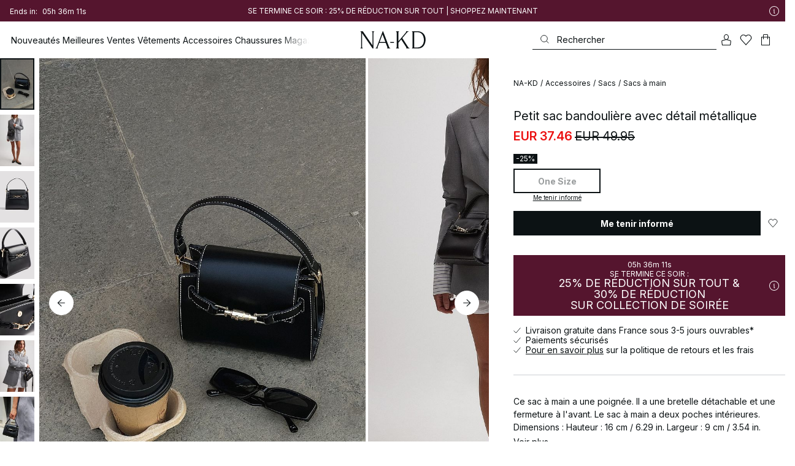

--- FILE ---
content_type: text/html; charset=utf-8
request_url: https://www.na-kd.com/fr/tous-nos-produits/petit-sac-bandouliere-avec-detail-metallique-black-1100-007541-0002
body_size: 88803
content:


<!DOCTYPE html>
<html lang="fr">
<head>
    <meta charset="utf-8" />
    <meta name="viewport" content="user-scalable=no, width=device-width, initial-scale=1, maximum-scale=1">
    <meta name="robots" content="max-snippet:-1, max-image-preview:large, max-video-preview:-1" />
    
    <link rel="apple-touch-icon" sizes="180x180" href="/favicons/na-kd/apple-touch-icon.png?ref=5">
    <link rel="icon" type="image/png" href="/favicons/na-kd/favicon-32x32.png?ref=5" sizes="32x32">
    <link rel="icon" type="image/png" href="/favicons/na-kd/favicon-16x16.png?ref=5" sizes="16x16">
    <link rel="icon" type="image/png" href="/favicons/na-kd/favicon-192x192.png?ref=5" sizes="192x192">
    <link rel="icon" type="image/png" href="/favicons/na-kd/favicon-512x512.png?ref=5" sizes="512x512">
    <link rel="manifest" href="/manifest">
    <link rel="mask-icon" href="/favicons/na-kd/safari-pinned-tab.svg?ref=5" color="#ffffff">
    <link rel="shortcut icon" href="/favicons/na-kd/favicon.ico?ref=5">
    <meta name="msapplication-config" content="/browserconfig.xml">
    <meta name="theme-color" content="#ffffff">

		<link rel="preconnect" href="//app.usercentrics.eu">
		<link rel="preconnect" href="//api.usercentrics.eu">
		<link rel="preload" href="//app.usercentrics.eu/browser-ui/latest/loader.js" as="script">
		<script
            id="usercentrics-cmp"
            data-language="fr"
            data-settings-id="Jq_Vycyzq"
                        src="https://app.usercentrics.eu/browser-ui/latest/loader.js"
            async
        ></script>
    <link rel="preconnect" href="https://fonts.googleapis.com">
    <link rel="preconnect" href="https://fonts.gstatic.com" crossorigin>
    <link href="https://fonts.googleapis.com/css2?family=Inter:ital,opsz,wght@0,14..32,100..900;1,14..32,100..900&display=swap" rel="stylesheet">

    <!-- Font optical sizing fix for iOS 16.0-16.3 -->
<style>
.isSafari16lessThan4 h1 {
  font-variation-settings: 'opsz' 60;
}
.isSafari16lessThan4 h2 {
  font-variation-settings: 'opsz' 35;
}
.isSafari16lessThan4 h3 {
  font-variation-settings: 'opsz' 30;
}
.isSafari16lessThan4 body {
  font-variation-settings: 'opsz' 25;
}
.isSafari16lessThan4 footer {
  font-variation-settings: 'opsz' 12;
}
</style>

<script>
(() => {
  var root = document.getElementsByTagName('html')[0];
  if (
    navigator.userAgent.indexOf('Safari') !== -1 &&
    navigator.userAgent.indexOf('Chrome') === -1 &&
    (navigator.userAgent.indexOf('Version/16.1') !== -1 ||
      navigator.userAgent.indexOf('Version/16.2') !== -1 ||
      navigator.userAgent.indexOf('Version/16.3') !== -1)
  ) {
    root.classList.add('isSafari16lessThan4');
  }
})();
</script>

        <script type='text/plain' data-usercentrics='Raygun'>
            !function (a, b, c, d, e, f, g, h) {
                a.RaygunObject = e, a[e] = a[e] || function () {
                    (a[e].o = a[e].o || []).push(arguments)
                }, f = b.createElement(c), g = b.getElementsByTagName(c)[0],
                    f.async = 1, f.src = d, g.parentNode.insertBefore(f, g), h = a.onerror, a.onerror = function (b, c, d, f, g) {
                        h && h(b, c, d, f, g), g || (g = new Error(b)), a[e].q = a[e].q || [], a[e].q.push({
                            e: g
                        })
                    }
            }(window, document, "script", "//cdn.raygun.io/raygun4js/raygun.min.js", "rg4js");
        </script>
        <script type='text/plain' data-usercentrics='Raygun'>
            rg4js('apiKey', 'eZxmgfM65j2SFntKL6IKxQ==');
            rg4js('enableCrashReporting', true);
            rg4js('setVersion', '151.2899.11062');
            rg4js('options', {
                ignore3rdPartyErrors: true,
                ignoreAjaxError: true,
                ignoreAjaxAbort: true
            });
        </script>
        <script type='text/plain' data-usercentrics='Raygun'>
            window.rg4js&&window.rg4js("onBeforeSend",function(a){function b(a){if(!a||0===a.length)return!0;var b=a[0],c=a[a.length-1];return!b.ColumnNumber&&!b.LineNumber||!b.ColumnNumber&&1===b.LineNumber||1===a.length&&(!b.MethodName||b.MethodName.toLowerCase().indexOf("onerror")!==-1)||(c.MethodName||"").toLowerCase().indexOf("global code")!==-1||(b.MethodName||"").indexOf("getUnownedAutofillableFormFieldElements_")!==-1||"?"===b.MethodName||(b.FileName||"").indexOf("googleusercontent.com")!==-1}for(var c=["InvalidStateError","Network request failed","__gCrWeb"],d=0;d<c.length;d++)if(a.Details.Error.Message.indexOf(c[d])!==-1)return null;return b(a.Details.Error.StackTrace)?null:a});
        </script>

    <link rel="alternate" hreflang="de" href="https://www.na-kd.com/de/produkte/kleine-umhangetasche-mit-metalldetails-black-1100-007541-0002">
<link rel="alternate" hreflang="en" href="https://www.na-kd.com/en/products/small-hardware-crossbody-bag-black-1100-007541-0002">
<link rel="alternate" hreflang="fr" href="https://www.na-kd.com/fr/tous-nos-produits/petit-sac-bandouliere-avec-detail-metallique-black-1100-007541-0002">
<link rel="alternate" hreflang="nl" href="https://www.na-kd.com/nl/zoek-producten/kleine-hardware-crossbodytas-black-1100-007541-0002">
<link rel="alternate" hreflang="da-DK" href="https://www.na-kd.com/dk/alle-kategorier/lille-crossbody-taske-med-metal-black-1100-007541-0002">
<link rel="alternate" hreflang="es-ES" href="https://www.na-kd.com/es/buscar-productos/bolso-cruzado-pequeno-de-metal-black-1100-007541-0002">
<link rel="alternate" hreflang="it-IT" href="https://www.na-kd.com/it/categorie/borsetta-a-tracolla-con-dettagli-in-metallo-black-1100-007541-0002">
<link rel="alternate" hreflang="nb-NO" href="https://www.na-kd.com/no/alle-kategorier/liten-crossbody-veske-med-metall-black-1100-007541-0002">
<link rel="alternate" hreflang="sv-SE" href="https://www.na-kd.com/sv/produkter/liten-crossbody-vaska-med-metall-black-1100-007541-0002">
<link rel="alternate" hreflang="x-default" href="https://www.na-kd.com/en/products/small-hardware-crossbody-bag-black-1100-007541-0002">


    

    <title>Petit sac bandoulière avec détail métallique Noir | NA-KD</title><link rel="stylesheet" type="text/css" href="/assets/browser.bundle.d726b4268bcd3e84d1c5.css" />
<link rel="stylesheet" type="text/css" href="/assets/80.chunk.2e36bcf802ffd5dcea04.css" />
<link rel="stylesheet" type="text/css" href="/assets/93.chunk.40135c3020647a7ef647.css" />
<link rel="stylesheet" type="text/css" href="/assets/96.chunk.2e36bcf802ffd5dcea04.css" />
<link rel="stylesheet" type="text/css" href="/assets/97.chunk.2e36bcf802ffd5dcea04.css" />
<link rel="stylesheet" type="text/css" href="/assets/98.chunk.2e36bcf802ffd5dcea04.css" />
<link rel="stylesheet" type="text/css" href="/assets/99.chunk.2e36bcf802ffd5dcea04.css" />
<link rel="stylesheet" type="text/css" href="/assets/100.chunk.2e36bcf802ffd5dcea04.css" />
<link rel="stylesheet" type="text/css" href="/assets/101.chunk.2e36bcf802ffd5dcea04.css" />
<link rel="stylesheet" type="text/css" href="/assets/103.chunk.9518591881e782a86c71.css" />
<link rel="stylesheet" type="text/css" href="/assets/111.chunk.2e36bcf802ffd5dcea04.css" />
<link rel="stylesheet" type="text/css" href="/assets/118.chunk.2e36bcf802ffd5dcea04.css" />
<link rel="stylesheet" type="text/css" href="/assets/122.chunk.d0ddd098154dc06c1a5c.css" />
<link rel="stylesheet" type="text/css" href="/assets/123.chunk.61dba20a78e5e43eb553.css" />
<meta name="description" content="Ce sac à main a une poignée. Il a une bretelle détachable et une fermeture à l'avant. Le sac à main a deux poches intérieures. Dimensions : Hauteur : 16 cm / 6.29 in. Largeur : 9 cm / 3.54 in. Longueur : 18 cm / 7.09 in. Longueur de la sangle : ajustable entre 94 cm / 37 in et 110 cm / 43.3 in." data-dynamic="1" />
<meta name="robots" content="index,follow" data-dynamic="1" />
<meta property="og:url" content="https://www.na-kd.comhttps://www.na-kd.com/fr/tous-nos-produits/petit-sac-bandouliere-avec-detail-metallique-black-1100-007541-0002" data-dynamic="1" />
<meta property="og:type" content="website" data-dynamic="1" />
<meta property="og:title" content="Petit sac bandoulière avec détail métallique Noir" data-dynamic="1" />
<meta property="og:description" content="Ce sac à main a une poignée. Il a une bretelle détachable et une fermeture à l'avant. Le sac à main a deux poches intérieures. Dimensions : Hauteur : 16 cm / 6.29 in. Largeur : 9 cm / 3.54 in. Longueur : 18 cm / 7.09 in. Longueur de la sangle : ajustable entre 94 cm / 37 in et 110 cm / 43.3 in." data-dynamic="1" />
<meta property="og:image" content="https://www.na-kd.comhttps://www.na-kd.com/globalassets/small_hardware_crossbody_bag_1100-007541-0002_08000_creative3.jpg?ref=4921ADC43C" data-dynamic="1" />

                <script>
                if (!('Promise' in window && Promise.prototype.finally)) {
                    document.write('<' + 'script src="/assets/polyfills.bundle.99f6badf63bfa19e50c6.js" onerror="window.rg4js&&window.rg4js(\'send\', new Error(\'Failed to load: /assets/polyfills.bundle.99f6badf63bfa19e50c6.js\'))"></' + 'script>');
                }
                </script>
                <script>
                window.scopeReady = new Promise(function (res, rej) { window.resolveScopeReady = res; window.rejectScopeReady = rej; });
                </script>
            <link rel="canonical" href="https://www.na-kd.com/fr/tous-nos-produits/petit-sac-bandouliere-avec-detail-metallique-black-1100-007541-0002" id="link-canonical" />
<script src="/assets/browser.bundle.14bc9e331bea4f5a20f2.js" async></script>
<script src="/assets/vendor.chunk.df6bcfe69f20e8221fcf.js" async></script>
<link rel="stylesheet" type="text/css" href="/assets/browser.bundle.d726b4268bcd3e84d1c5.css" />


    <meta name="google-site-verification" content="yvZ4osUKGvt-nlPZIRBD4MtM5KAEIlt4BSLVpC6weq8">
<meta name="google-site-verification" content="ziOomWIg7Q7y0iy5IWpxWvYyl4zh_xHvFqark8KjQg0">


    

    <script>
        (function(c,l,a,r,i,t,y){
        c[a]=c[a]||function(){(c[a].q=c[a].q||[]).push(arguments)};
        t=l.createElement(r);t.async=1;t.src="https://www.clarity.ms/tag/"+i;
        y=l.getElementsByTagName(r)[0];y.parentNode.insertBefore(t,y);
        })(window, document, "clarity", "script", "s1xph44wfx");
    </script>

</head>
    <body>
        <script type="text/javascript">
  window.dataLayer = window.dataLayer || [];

  function gtag() {
    dataLayer.push(arguments);
  }

  gtag('consent', 'default', {
    ad_storage: 'denied',
    ad_user_data: 'denied',
    ad_personalization: 'denied',
    analytics_storage: 'denied',
    wait_for_update: 500,
  });

  // Enable ads data redaction by default [optional]
  gtag('set', 'ads_data_redaction', true);
</script>

    <script type="text/javascript">
        // Google Tag Manager
        (function(w, d, s, l, i) {
            w[l] = w[l] || [];
            w[l].push({
                'gtm.start': new Date().getTime(),
                event: 'gtm.js'
            });
            var f = d.getElementsByTagName(s)[0],
                j = d.createElement(s),
                dl = l != 'dataLayer' ? '&l=' + l : '';
            j.async = true;
            j.src =
                'https://www.googletagmanager.com/gtm.js?id=' + i + dl;
            f.parentNode.insertBefore(j, f);
        })(window, document, 'script', 'dataLayer', 'GTM-W9RJXK5'); 
    </script>

        <script type = 'text/plain'  data-usercentrics='Klaviyo'>
var _learnq = _learnq || [];
_learnq.push(['account', 'PF6Tdw']);
(function () {
var b = document.createElement('script'); b.type = 'text/javascript'; b.async = true;
b.src = ('https:' == document.location.protocol ? 'https://' : 'http://') + 'a.klaviyo.com/media/js/analytics/analytics.js';
var a = document.getElementsByTagName('script')[0]; a.parentNode.insertBefore(b, a);
})();
</script>

        <div>
            <style>
                #not-supported {
                    display: none;
                }

                body.oldbrowser #not-supported {
                    display: block;
                    width: 100%;
                    background: #ED4856;
                    color: white;
                    padding: 15px;
                    position: fixed;
                    z-index: 999;
                    -webkit-transform: translateZ(0);
                    top: 173px;
                    font-size: 16px;
                    text-align: center;
                }
            </style>
            <style media="screen and (max-width : 360px) and (-webkit-max-device-pixel-ratio : 2)">
                body.oldbrowser #not-supported {
                    top: 56px;
                }
            </style>
            <style media="only screen and (min-device-width: 320px) and (max-device-width: 480px) and (-webkit-device-pixel-ratio: 2) and (device-aspect-ratio: 2/3)">
                body.oldbrowser #not-supported {
                    top: 56px;
                }
            </style>
            <style media="screen and (device-aspect-ratio: 40/71)">
                body.oldbrowser #not-supported {
                    top: 56px;
                }
            </style>
            <div id="not-supported">
                Il semble que vous utilisiez un vieux navigateur. Il est possible que les fonctions du site Web ne fonctionnent pas comme elles le devraient.
            </div>
            <div id="nakd-skip-to-content"></div>
            <div id="container">
<div style="height: 100vh; width: 100%">
    <div style="max-width: 1280px; margin: 0 auto; background: white; height: 100vh;">
        <a href="/" id="logo_splash_link" style="display: block; width: 60vw; max-width: 480px; max-height: 480px; margin: 0 auto; padding-top: 25vh; opacity: 0.3;">
<svg   viewBox="0 0 236 62" fill="none" xmlns="http://www.w3.org/2000/svg">
<path d="M41.2738 0V0.423291C41.2738 0.423291 44.6246 0.423291 44.6246 5.44836V51.2726L9.37492 0H0V0.423291C0 0.423291 3.35078 0.423291 3.35078 5.44836V56.5516C3.35078 61.5767 0 61.5767 0 61.5767V61.9939H10.0523V61.5767C10.0523 61.5767 6.70156 61.5767 6.70156 56.5516V6.83917L44.6186 61.9939H47.9693V5.38789C47.9996 0.423291 51.3262 0.423291 51.3262 0.423291V0H41.2738Z" fill="currentColor"/>
<path d="M104.158 56.6061C104.152 56.5879 104.146 56.5698 104.14 56.5516L82.6445 0H81.1687L59.6789 56.5456L59.6608 56.5879C57.7495 61.5767 54.2536 61.5767 54.2536 61.5767V61.9939H64.5418V61.5767C64.5418 61.5767 61.3785 61.5767 63.2354 56.6182L68.8301 41.8937H92.0617L97.6383 56.5637C99.5375 61.5767 96.35 61.5767 96.35 61.5767V61.9939H109.554V61.5828C109.56 61.5767 106.076 61.5767 104.158 56.6061ZM70.1123 38.5376L80.455 11.326L90.7976 38.5376H70.1123Z" fill="currentColor"/>
<path d="M179.436 61.5828V61.9939H176.079L176.073 61.9879H168.87L168.876 61.9939H165.525V61.5767C165.525 61.5767 168.585 61.5767 165.416 56.6061L165.374 56.5456L147.973 29.4852L137.763 41.6699V56.9145C137.92 61.5767 141.108 61.5767 141.108 61.5828V62H137.757V61.9879H128.34V61.5707C128.34 61.5707 131.69 61.5707 131.69 56.5456V5.44836C131.69 0.423291 128.34 0.423291 128.34 0.423291V0H141.108V0.423291C141.108 0.423291 137.92 0.423291 137.763 5.08554V36.4574L163.765 5.43022C167.95 0.423291 164.956 0.423291 164.956 0.423291V0H176.025V0.417244C176.025 0.417244 172.341 0.423291 168.15 5.39998L152.061 24.6053L172.988 57.1503C176.115 61.5767 179.442 61.5767 179.436 61.5828Z" fill="currentColor"/>
<path d="M231.742 13.0978C224.085 0.0120955 208.764 0 208.764 0H185.726V0.423291C185.726 0.423291 189.077 0.423291 189.077 5.44836V56.5516C189.077 61.5767 185.726 61.5767 185.726 61.5767V61.9939H208.764C236 61.9939 236 31.0212 236 31.0212C236 23.2749 234.294 17.4577 231.742 13.0978ZM226.292 46.9913C219.754 58.6439 206.672 58.6439 206.672 58.6439H195.15V3.37423L206.672 3.35004C229.927 3.35004 229.927 31.0212 229.927 31.0212C229.927 37.9268 228.476 43.1091 226.292 46.9913Z" fill="currentColor"/>
<path d="M107.781 38.5195L109.064 41.8937H121.838V38.5195H107.781Z" fill="currentColor"/>
<path d="M176.079 61.9939H168.876V61.9879H176.079V61.9939Z" fill="currentColor"/>
</svg>
        </a>
    </div>
</div></div>
            <div id="nakd-product-card-list-sustainable-box"></div>
            <div id="nakd-flyout"></div>
            <div id="nakd-tooltip"></div>
            <div id="nakd-modal"></div>
            <div id="nakd-toast"></div>
            <div style="display:none;display:-webkit-box;display:-webkit-flex;display:flex" id="flexbox"></div>
            <script>
                var flexEl = document.getElementById('flexbox');
                var validDisplays = ['-webkit-flex', 'flex'];
                var supportFlex = false;
                for (var i = 0; i < validDisplays.length; i++) {
                    if (validDisplays[i] === flexEl.style.display)
                        supportFlex = true;
                }
                if (!supportFlex || !('querySelector' in document) || !('localStorage' in window) || !('addEventListener' in window)) {
                    document.body.className += ' oldbrowser';
                }
            </script>
            <script>
                if (navigator.userAgent.indexOf('MSIE') !== -1 || navigator.appVersion.indexOf('Trident/') > 0) {
                    document.body.className += ' oldbrowser';
                }
            </script>
      
            
                <script>
                window.CURRENT_VERSION = '151.2899.11062';
                window.IS_SERVER_SIDE_RENDERED = false;
                window.APP_SHELL_DATA = {"siteSettings":{"localizationPage":{"url":"/fr/common-localization"},"searchPage":{"url":"/fr/page-de-recherche"},"checkoutPage":{"url":"/fr/commander"},"orderConfirmationPage":{"url":"/fr/commander/order-confirmation-page"},"forgotPasswordPage":null,"myPagesPage":{"url":"/fr/mes-pages"},"myOrdersPage":{"url":"/fr/mes-pages/my-orders"},"myNotificationsPage":{"url":"/fr/mes-pages/my-notifications"},"myWardrobePage":{"url":"/fr/mes-pages/ma-garde-robe"},"myLikesPage":{"url":"/fr/jaime"},"mySocialSellingPage":{"url":"/fr/mes-pages/social-shopping"},"browseProductsPage":{"url":"/fr/tous-nos-produits"},"customerCarePage":{"url":"/fr/service-client/contactez-nous"},"returnsPage":{"url":"/fr/droit-de-retractation"},"termsAndConditionsPage":{"url":"/fr/conditions-generales"},"privacyPolicyPage":{"url":"/fr/politique-de-confidentialite"},"customerServiceLandingPage":{"url":"/fr/service-client"},"socialSellingTermsPage":null,"circleProductsPage":null,"circleWhatHappensNext":null,"trackingPage":{"url":"/fr/tracking"},"enableSustainableLinkInBadge":false,"sustainablePage":{"url":"/fr/engagements-nakd-sur-la-durabilite"},"cookieConsentKey":"Jq_Vycyzq","myAccountInformationPage":{"url":"/fr/mes-pages/my-account-information"},"returnPolicyPage":{"url":"/fr/droit-de-retractation"},"returnPortalPage":{"url":"/fr/return-portal"},"magazineArticleListingPage":null,"newArrivalsPage":{"url":"/fr/nouveautes"},"appPromotionPage":null,"startPage":{"url":"/fr"}},"sizeGuideJson":"{\n  \"sizes\": {\n    \"clothes\": {\n      \"INT\": [\n        \"XX-Small\",\n        \"X-Small\",\n        \"Small\",\n        \"Medium\",\n        \"Large\",\n        \"X-Large\",\n        \"XX-Large\",\n        \"XXX-Large\",\n        \"4X-Large\",\n        \"5X-Large\",\n        \"6X-Large\",\n        \"7X-Large\"\n      ],\n      \"EU\": [\"32\", \"34\", \"36\", \"38\", \"40\", \"42\", \"44\", \"46\", \"48\", \"50\", \"52\", \"54\"],\n      \"UK/AUS\": [\"6\", \"8\", \"10\", \"12\", \"14\", \"16\", \"18\", \"20\", \"22\", \"24\", \"26\", \"28\"],\n      \"US\": [\"2\", \"4\", \"6\", \"8\", \"10\", \"12\", \"14\", \"16\", \"18\", \"20\", \"22\", \"24\"],\n      \"FR/ES\": [\"34\", \"36\", \"38\", \"40\", \"42\", \"44\", \"46\", \"48\", \"50\", \"52\", \"54\", \"56\"],\n      \"IT\": [\"38\", \"40\", \"42\", \"44\", \"46\", \"48\", \"50\", \"52\", \"54\", \"56\", \"58\", \"60\"]\n    },\n    \"alpha5\": {\n      \"INT\": [\"XS\", \"S\", \"M\", \"L\", \"XL\"],\n      \"EU\": [\"32\", \"34-36\", \"38-40\", \"42-44\", \"46\"],\n      \"UK/AUS\": [\"6\", \"8-10\", \"12-14\", \"16-18\", \"20\"],\n      \"US\": [\"2\", \"4-6\", \"8-10\", \"12-14\", \"16\"],\n      \"FR/ES\": [\"34\", \"36-38\", \"40-42\", \"44-46\", \"48\"],\n      \"IT\": [\"38\", \"40-42\", \"44-46\", \"48-50\", \"52\"]\n    },\n    \"waist\": {\n      \"INT\": [\n        \"XX-Small\",\n        \"X-Small\",\n        \"Small\",\n        \"Medium\",\n        \"Large\",\n        \"X-Large\",\n        \"XX-Large\",\n        \"XXX-Large\",\n        \"4X-Large\",\n        \"5X-Large\",\n        \"6X-Large\",\n        \"7X-Large\"\n      ],\n      \"EU\": [\"32\", \"34\", \"36\", \"38\", \"40\", \"42\", \"44\", \"46\", \"48\", \"50\", \"52\", \"54\"],\n      \"UK/AUS\": [\"6\", \"8\", \"10\", \"12\", \"14\", \"16\", \"18\", \"20\", \"22\", \"24\", \"26\", \"28\"],\n      \"US\": [\"2\", \"4\", \"6\", \"8\", \"10\", \"12\", \"14\", \"16\", \"18\", \"20\", \"22\", \"24\"],\n      \"FR/ES\": [\"34\", \"36\", \"38\", \"40\", \"42\", \"44\", \"46\", \"48\", \"50\", \"52\", \"54\", \"56\"],\n      \"IT\": [\"38\", \"40\", \"42\", \"44\", \"46\", \"48\", \"50\", \"52\", \"54\", \"56\", \"58\", \"60\"]\n    },\n    \"trousers\": {\n      \"INT\": [\n        \"XX-Small\",\n        \"X-Small\",\n        \"Small\",\n        \"Medium\",\n        \"Large\",\n        \"X-Large\",\n        \"XX-Large\",\n        \"XXX-Large\",\n        \"4X-Large\",\n        \"5X-Large\",\n        \"6X-Large\",\n        \"7X-Large\"\n      ],\n      \"EU\": [\"32\", \"34\", \"36\", \"38\", \"40\", \"42\", \"44\", \"46\", \"48\", \"50\", \"52\", \"54\"],\n      \"UK/AUS\": [\"6\", \"8\", \"10\", \"12\", \"14\", \"16\", \"18\", \"20\", \"22\", \"24\", \"26\", \"28\"],\n      \"US\": [\"2\", \"4\", \"6\", \"8\", \"10\", \"12\", \"14\", \"16\", \"18\", \"20\", \"22\", \"24\"],\n      \"FR/ES\": [\"34\", \"36\", \"38\", \"40\", \"42\", \"44\", \"46\", \"48\", \"50\", \"52\", \"54\", \"56\"],\n      \"IT\": [\"38\", \"40\", \"42\", \"44\", \"46\", \"48\", \"50\", \"52\", \"54\", \"56\", \"58\", \"60\"]\n    },\n    \"bras\": {\n      \"EU\": [\n        \"70A\",\n        \"75A\",\n        \"80A\",\n        \"85A\",\n        \"70B\",\n        \"75B\",\n        \"80B\",\n        \"85B\",\n        \"70C\",\n        \"75C\",\n        \"80C\",\n        \"85C\",\n        \"70D\",\n        \"75D\",\n        \"80D\",\n        \"85D\"\n      ],\n      \"UK\": [\n        \"32A\",\n        \"34A\",\n        \"36A\",\n        \"38A\",\n        \"32B\",\n        \"34B\",\n        \"36B\",\n        \"38B\",\n        \"32C\",\n        \"34C\",\n        \"36C\",\n        \"38C\",\n        \"32D\",\n        \"34D\",\n        \"36D\",\n        \"38D\"\n      ],\n      \"FR/ES\": [\n        \"85A\",\n        \"90A\",\n        \"95A\",\n        \"100A\",\n        \"85B\",\n        \"90B\",\n        \"95B\",\n        \"100B\",\n        \"85C\",\n        \"90C\",\n        \"95C\",\n        \"100C\",\n        \"85D\",\n        \"90D\",\n        \"95D\",\n        \"100D\"\n      ],\n      \"IT\": [\"2A\", \"3A\", \"4A\", \"5A\", \"2B\", \"3B\", \"4B\", \"5B\", \"2C\", \"3C\", \"4C\", \"5C\", \"2D\", \"3D\", \"4D\", \"5D\"]\n    },\n    \"shoes\": {\n      \"EU\": [\"35\", \"36\", \"37\", \"38\", \"39\", \"40\", \"41\", \"42\"],\n      \"UK\": [\"2\", \"3\", \"4\", \"5\", \"6\", \"7\", \"8\", \"9\"],\n      \"US\": [\"4,5\", \"5,5\", \"6,5\", \"7,5\", \"8,5\", \"9,5\", \"10,5\", \"11,5\"],\n      \"cm\": [\"22,3\", \"23\", \"23,6\", \"24,3\", \"25\", \"25,6\", \"26,3\", \"26,9\"],\n      \"INT\": []\n    },\n    \"kids\": {\n      \"EU\": [\"1.5 yr\", \"2 yr\", \"3 yr\", \"4 yr\", \"5 yr\", \"6 yr\", \"7 yr\", \"8 yr\"],\n      \"cm\": [\"86\", \"92\", \"98\", \"104\", \"110\", \"116\", \"122\", \"128\"],\n      \"INT\": []\n    },\n    \"phonecase\": {\n      \"EU\": []\n    }\n  },\n  \"measurements\": {\n    \"clothes\": {\n      \"Poitrine (cm)\": [\"80\", \"84\", \"88\", \"92\", \"96\", \"100\", \"104\", \"108\", \"114\", \"120\", \"126\", \"132\"],\n      \"Taille (cm)\": [\"62\", \"66\", \"70\", \"74\", \"78\", \"82\", \"86\", \"90\", \"96\", \"102\", \"108\", \"114\"],\n      \"Hanche (cm)\": [\"86\", \"90\", \"94\", \"98\", \"102\", \"106\", \"110\", \"114\", \"120\", \"126\", \"132\", \"138\"]\n    },\n    \"alpha5\": {\n      \"Poitrine (cm)\": [\"80\", \"88\", \"96\", \"104\", \"108\"],\n      \"Taille (cm)\": [\"60\", \"70\", \"78\", \"86\", \"90\"],\n      \"Hanche (cm)\": [\"86\", \"94\", \"102\", \"110\", \"114\"]\n    },\n    \"waist\": {\n      \"Taille (cm)\": [\"62\", \"66\", \"70\", \"74\", \"78\", \"82\", \"86\", \"90\", \"96\", \"102\", \"108\", \"114\"],\n      \"Hanche (cm)\": [\"86\", \"90\", \"94\", \"98\", \"102\", \"106\", \"110\", \"114\", \"120\", \"126\", \"132\", \"138\"]\n    },\n    \"trousers\": {\n      \"Taille (cm)\": [\"62\", \"66\", \"70\", \"74\", \"78\", \"82\", \"86\", \"90\", \"96\", \"102\", \"108\", \"114\"],\n      \"Hanche (cm)\": [\"86\", \"90\", \"94\", \"98\", \"102\", \"106\", \"110\", \"114\", \"120\", \"126\", \"132\", \"138\"]\n    },\n    \"bras\": {\n      \"Sous la poitrine (cm)\": [\n        \"68-72\",\n        \"73-77\",\n        \"78-82\",\n        \"83-87\",\n        \"68-72\",\n        \"73-77\",\n        \"78-82\",\n        \"83-87\",\n        \"68-72\",\n        \"73-77\",\n        \"78-82\",\n        \"83-87\",\n        \"68-72\",\n        \"73-77\",\n        \"78-82\",\n        \"83-87\"\n      ],\n      \"Tour de poitrine (cm)\": [\n        \"82-84\",\n        \"87-89\",\n        \"92-94\",\n        \"97-99\",\n        \"84-86\",\n        \"89-91\",\n        \"94-96\",\n        \"99-101\",\n        \"86-88\",\n        \"91-93\",\n        \"96-98\",\n        \"101-103\",\n        \"88-90\",\n        \"93-95\",\n        \"98-100\",\n        \"103-105\"\n      ]\n    },\n    \"shoes\": {\n      \"cm\": [\"22,3\", \"23\", \"23,6\", \"24,3\", \"25\", \"25,6\", \"26,3\", \"26,9\"]\n    },\n    \"kids\": {\n      \"cm\": [\"86\", \"92\", \"98\", \"104\", \"110\", \"116\", \"122\", \"128\"]\n    },\n    \"phonecase\": {}\n  }\n}","sizeGuideData":{"type":"Avensia.Common.Features.AppShell.SizeGuideDataViewModel,Avensia.Common","context":null,"resolveMode":"manual","preloadBehavior":"overrideCache","preloaded":null},"myPageMenu":{"type":"Avensia.Common.Features.Account.MyPages.MyPageMenuViewModel,Avensia.Common","context":null,"resolveMode":"manual","preloadBehavior":"overrideCache","preloaded":null},"cart":{"type":"Avensia.Common.Features.Cart.Models.CartViewModel,Avensia.Common","context":null,"resolveMode":"auto","preloadBehavior":"overrideCache","preloaded":null},"lazyLoadedFooter":null,"footer":{"title":null,"backgroundColor":null,"newsletter":{"block":{"signupHeading":{"$c":"Abonnez-vous pour profiter d’offres spéciales, d’événements exclusifs et recevez 10 % de réduction sur votre premier achat!"},"submitButtonText":{"$c":"S'INSCRIRE"},"emailPlaceholderText":{"$c":"Saisissez votre e-mail"},"privacyPolicyText":{"$c":"Pour plus de détails, consultez notre politique de confidentialité."},"signupModalSubtitleContent":{"$c":{"items":[{"text":{"$c":{"html":[{"tag":"div","children":["Abonnez-vous pour profiter d’offres spéciales, d’événements exclusifs et recevez 10 % de réduction sur votre premier achat!"]}],"componentName":"EPiServer.Core.XhtmlString"}},"componentName":"Avensia.Common.Features.Shared.Blocks.Html.TextBlock"}],"componentName":"EPiServer.Core.ContentArea"}},"componentName":"Avensia.Common.Features.Shared.Blocks.Newsletter.NewsletterBlock"}},"copyrightContentArea":{"items":[{"iconUrl":{"$c":{"url":"/siteassets/nakd_logo.jpg?ref=562246FF6E"}},"versionNr":{"$c":null},"text":{"$c":"Copyright 2025 Nakdcom One World AB"},"componentName":"Avensia.Common.Features.Shared.Blocks.FooterBlocks.Copyright.CopyrightBlock"}],"componentName":"EPiServer.Core.ContentArea"},"legalLinks":{"links":[{"title":"Conditions générales de vente","text":"Conditions générales de vente","href":"/fr/conditions-generales"},{"title":"Terms & Conditions Social","text":"Terms & Conditions Social","href":"/fr/conditions-generales-competitions-sociales"},{"title":"Politique de confidentialité","text":"Politique de confidentialité","href":"/fr/politique-de-confidentialite"},{"title":"Cookie policy","text":"Cookie policy","href":"/fr/politique-des-cookies"}],"componentName":"EPiServer.SpecializedProperties.LinkItemCollection"},"infoPurchaseContentArea":null,"aboutShortBlocks":null,"optionLinksContentArea":{"items":[{"title":"Service clientèle ","optionLinks":[{"linkText":"Aide","linkUrl":"/fr/service-client","targetId":134887,"target":"_blank"},{"linkText":"Droit de rétractation","linkUrl":"/fr/droit-de-retractation","targetId":42032,"target":null},{"linkText":"Page de retour","linkUrl":"/fr/return-portal","targetId":445724,"target":null},{"linkText":"Tracking page","linkUrl":"/fr/tracking","targetId":558284,"target":null},{"linkText":"Cartes cadeaux","linkUrl":"/fr/marques/na-kd-gift-card","targetId":1073744593,"target":null}],"isMobileVisible":true,"shouldShowPrivacySettings":false,"identifier":781611,"componentName":"Avensia.Common.Features.Shared.Blocks.FooterBlocks.OptionLinks.OptionLinksBlockViewModel"},{"title":"À propos de NA-KD","optionLinks":[{"linkText":"Notre histoire","linkUrl":"/fr/a-propos-de-nous","targetId":42066,"target":null},{"linkText":"Carrière","linkUrl":"https://career.na-kd.com/","targetId":-1,"target":"_blank"},{"linkText":"Mentions légales","linkUrl":"/fr/mentions-legales","targetId":42072,"target":null},{"linkText":"Durabilité","linkUrl":"/fr/engagements-nakd-sur-la-durabilite","targetId":471791,"target":null},{"linkText":"Magazine","linkUrl":"~/link/5f77b20281b94a91b8e4844922729711.aspx","targetId":-1,"target":null}],"isMobileVisible":true,"shouldShowPrivacySettings":false,"identifier":306,"componentName":"Avensia.Common.Features.Shared.Blocks.FooterBlocks.OptionLinks.OptionLinksBlockViewModel"},{"title":"Suivez-nous","optionLinks":[{"linkText":"Instagram","linkUrl":"https://www.instagram.com/nakdfashion/","targetId":-1,"target":"_blank"},{"linkText":"TikTok","linkUrl":"https://www.tiktok.com/@nakdfashion?","targetId":-1,"target":"_blank"},{"linkText":"Facebook","linkUrl":"https://www.facebook.com/nakdfashion","targetId":-1,"target":null},{"linkText":"Pinterest","linkUrl":"https://www.pinterest.com/nakdfashion/","targetId":-1,"target":null},{"linkText":"YouTube","linkUrl":"https://www.youtube.com/channel/UCRR2QSC4q5ANQGq4D5YxZuA/featured","targetId":-1,"target":null}],"isMobileVisible":true,"shouldShowPrivacySettings":false,"identifier":303,"componentName":"Avensia.Common.Features.Shared.Blocks.FooterBlocks.OptionLinks.OptionLinksBlockViewModel"}],"componentName":"EPiServer.Core.ContentArea"},"shippingPaymentMethodsContentArea":{"items":[{"title":"Modes de paiement","paymentMethods":[{"icon":"amex","altText":"Amex"},{"icon":"cartesBancaires","altText":"CartesBancaires"},{"icon":"mastercard","altText":"Mastercard"},{"icon":"visa","altText":"Visa"},{"icon":"klarna","altText":"Klarna"}],"componentName":"Avensia.Common.Features.Shared.Blocks.FooterBlocks.PaymentMethods.PaymentMethodsBlockViewModel"},{"title":"Modes de livraison","shippingMethods":[{"icon":"colissimo","altText":"Colissimo"}],"componentName":"Avensia.Common.Features.Shared.Blocks.FooterBlocks.ShippingMethods.ShippingMethodsBlockViewModel"}],"componentName":"EPiServer.Core.ContentArea"}},"mainMenu":{"drawerFooterLinks":[{"url":"/fr/service-client","name":"FAQ"},{"url":"/fr/service-client/contactez-nous","name":"Contactez-nous"}],"drawerHeaderImages":null,"drawerPromotion":{"items":[{"html":{"$c":{"html":[{"tag":"style","children":[".sg-BlackWeek1-badge,\n.sg-BlackWeek2-badge,\n.sg-BlackWeek3-badge,\n.sg-BlackWeek4-badge,\n.sg-DiscountAppliedAtCheckout-badge {\n  background: #0c1214;\n  color: #ffffff;\n}\n"]}],"componentName":"EPiServer.Core.XhtmlString"}},"displayImage":{"$c":false},"blockHeight":{"$c":0.0},"blockWidth":{"$c":0.0},"componentName":"Avensia.Common.Features.Shared.Blocks.Html.HtmlBlock"},{"html":{"$c":{"html":[{"tag":"style","children":["\n  /* ACQ-1176 */\n\nsvg[stroke-width='nonScaling'] altGlyph,\nsvg[stroke-width='nonScaling'] circle,\nsvg[stroke-width='nonScaling'] ellipse,\nsvg[stroke-width='nonScaling'] line,\nsvg[stroke-width='nonScaling'] path,\nsvg[stroke-width='nonScaling'] polygon,\nsvg[stroke-width='nonScaling'] polyline,\nsvg[stroke-width='nonScaling'] rect,\nsvg[stroke-width='nonScaling'] text,\nsvg[stroke-width='nonScaling'] textPath,\nsvg[stroke-width='nonScaling'] tref,\nsvg[stroke-width='nonScaling'] tspan {\n  vector-effect: non-scaling-stroke;\n  stroke: currentColor;\n}\n\n"]}],"componentName":"EPiServer.Core.XhtmlString"}},"displayImage":{"$c":false},"blockHeight":{"$c":0.0},"blockWidth":{"$c":0.0},"componentName":"Avensia.Common.Features.Shared.Blocks.Html.HtmlBlock"}],"componentName":"EPiServer.Core.ContentArea"},"mobileMenuDarkTheme":false,"mobileMenuBackgroundColorOverride":null},"menu":{"menuItems":[{"url":"/fr/nouveautes","name":"Nouveautés","images":null,"submenuItems":null,"colorScheme":"dark","backgroundColorOverride":null,"headerColorOverride":null,"id":941373,"targetId":42075},{"url":"/fr/meilleures-ventes","name":"Meilleures Ventes","images":null,"submenuItems":null,"colorScheme":"dark","backgroundColorOverride":null,"headerColorOverride":null,"id":941390,"targetId":45264},{"url":"/fr/tous-nos-produits","name":"Vêtements","images":[{"image":{"$c":{"url":"/globalassets/menu/10.-october/trending_now_01.jpg?ref=74E45EB73B"}},"title":{"$c":"Collection de soirée"},"link":{"$c":{"url":"/fr/category/collection-de-soiree"}},"columnSpan":{"$c":0},"componentName":"Avensia.Common.Features.SiteLayout.MainMenu.Blocks.MenuImageBlock"},{"image":{"$c":{"url":"/globalassets/menu/10.-october/trending_now_02.jpg?ref=9FCA45D0A3"}},"title":{"$c":"Premium Selection"},"link":{"$c":{"url":"/fr/categories/premium-selection"}},"columnSpan":{"$c":0},"componentName":"Avensia.Common.Features.SiteLayout.MainMenu.Blocks.MenuImageBlock"},{"image":{"$c":{"url":"/globalassets/menu/10.-october/update/trending_now_04.jpg?ref=25BA5F3119"}},"title":{"$c":"Hiver"},"link":{"$c":{"url":"/fr/campagnes/2025/winter-2025"}},"columnSpan":{"$c":0},"componentName":"Avensia.Common.Features.SiteLayout.MainMenu.Blocks.MenuImageBlock"}],"submenuItems":[{"header":"CATÉGORIES","links":[{"url":"/fr/category/robes","name":"Robes","targetId":1073742585,"color":null},{"url":"/fr/category/t-shirts--tops","name":"Tops","targetId":1073742592,"color":null},{"url":"/fr/category/pulls","name":"Pulls","targetId":1073742600,"color":null},{"url":"/fr/category/sweats-a-capuche-et-sweatshirts","name":"Sweats à capuche & Sweatshirts","targetId":1073745203,"color":null},{"url":"/fr/category/chemises--blouses","name":"Chemises & Blouses","targetId":1073743294,"color":null},{"url":"/fr/category/manteaux-et-vestes","name":"Manteaux & Vestes","targetId":1073742624,"color":null},{"url":"/fr/category/blazers","name":"Blazers","targetId":1073742718,"color":null},{"url":"/fr/category/pantalons","name":"Pantalons","targetId":1073742692,"color":null},{"url":"/fr/category/jean","name":"Jean","targetId":1073743634,"color":null},{"url":"/fr/category/jupes","name":"Jupes","targetId":1073742644,"color":null},{"url":"/fr/category/shorts","name":"Shorts","targetId":1073742638,"color":null},{"url":"/fr/category/maillots-de-bain","name":"Maillots de bain","targetId":1073742614,"color":null},{"url":"/fr/category/lingerie","name":"Lingerie","targetId":1073742662,"color":null},{"url":"/fr/category/sets","name":"Sets","targetId":1073744122,"color":null},{"url":"/fr/categories/premium-selection","name":"Premium Selection","targetId":961406,"color":null},{"url":"/fr/category/collection-de-soiree","name":"Collection de soirée","targetId":1073744025,"color":null},{"url":"/fr/outlet","name":"Prix spéciaux","targetId":848141,"color":"#EB1010"},{"url":"/fr/tous-nos-produits","name":"Voir toutes les catégories","targetId":37986,"color":null}]}],"colorScheme":"dark","backgroundColorOverride":null,"headerColorOverride":null,"id":941391,"targetId":37986},{"url":"/fr/category/accessoires","name":"Accessoires","images":[{"image":{"$c":{"url":"/globalassets/menu/10.-october/acc/trending_now_05--2.jpg?ref=04E71D1BEF"}},"title":{"$c":"Sacs"},"link":{"$c":{"url":"/fr/category/accessoires/sacs"}},"columnSpan":{"$c":0},"componentName":"Avensia.Common.Features.SiteLayout.MainMenu.Blocks.MenuImageBlock"},{"image":{"$c":{"url":"/globalassets/menu/10.-october/acc/trending_now_05--1.jpg?ref=B782D00B5C"}},"title":{"$c":"Accessoires d’hiver"},"link":{"$c":{"url":"/fr/campagnes/2025/winter-accessories"}},"columnSpan":{"$c":0},"componentName":"Avensia.Common.Features.SiteLayout.MainMenu.Blocks.MenuImageBlock"}],"submenuItems":[{"header":"CATÉGORIES","links":[{"url":"/fr/category/accessoires/sacs","name":"Sacs","targetId":1073742674,"color":null},{"url":"/fr/category/accessoires/bijoux","name":"Bijoux","targetId":1073742630,"color":null},{"url":"/fr/category/accessoires/lunettes-de-soleil","name":"Lunettes de soleil","targetId":1073742677,"color":null},{"url":"/fr/category/accessoires/ceintures","name":"Ceintures","targetId":1073742834,"color":null},{"url":"/fr/category/accessoires/echarpes--foulards","name":"Écharpes & Foulards","targetId":1073742737,"color":null},{"url":"/fr/category/accessoires/chapeaux-et-casquettes","name":"Chapeaux & Casquettes","targetId":1073742722,"color":null},{"url":"/fr/category/accessoires/accessoires-pour-cheveux","name":"Accessoires pour cheveux","targetId":1073742859,"color":null},{"url":"/fr/category/accessoires/gants","name":"Gants","targetId":1073742721,"color":null},{"url":"/fr/category/accessoires","name":"Voir tout","targetId":1073742631,"color":null}]}],"colorScheme":"dark","backgroundColorOverride":null,"headerColorOverride":null,"id":941374,"targetId":1073742631},{"url":"/fr/category/chaussures","name":"Chaussures","images":[{"image":{"$c":{"url":"/globalassets/menu/09.-september/shoes/suede_knee_high_boots_1100-011858-0017_0096_flatlay.jpg?ref=CDF07C5CAE"}},"title":{"$c":"Bottes & Bottines"},"link":{"$c":{"url":"/fr/category/chaussures/bottes--bottines"}},"columnSpan":{"$c":0},"componentName":"Avensia.Common.Features.SiteLayout.MainMenu.Blocks.MenuImageBlock"},{"image":{"$c":{"url":"/globalassets/menu/09.-september/shoes/printed_leather_punps_1100-011811-9771_0072_flatlay.jpg?ref=D97F4F29C2"}},"title":{"$c":"Chaussures en cuir"},"link":{"$c":{"url":"/fr/category/chaussures/chaussures-en-cuir"}},"columnSpan":{"$c":0},"componentName":"Avensia.Common.Features.SiteLayout.MainMenu.Blocks.MenuImageBlock"},{"image":{"$c":{"url":"/globalassets/menu/09.-september/shoes/testa-skon.png?ref=A6001F5847"}},"title":{"$c":"Chaussures Plates"},"link":{"$c":{"url":"/fr/category/chaussures/chaussures-plates"}},"columnSpan":{"$c":0},"componentName":"Avensia.Common.Features.SiteLayout.MainMenu.Blocks.MenuImageBlock"}],"submenuItems":[{"header":"CATÉGORIES","links":[{"url":"/fr/category/chaussures/chaussures-plates","name":"Chaussures Plates","targetId":1073744115,"color":null},{"url":"/fr/category/chaussures/chaussures-a-talons-hauts","name":"Chaussures à talons hauts","targetId":1073745199,"color":null},{"url":"/fr/category/chaussures/chaussures-en-cuir","name":"Chaussures en cuir","targetId":1073745538,"color":null},{"url":"/fr/category/chaussures/bottes--bottines","name":"Bottes & Bottines","targetId":1073742655,"color":null},{"url":"/fr/category/chaussures","name":"Voir tout","targetId":1073742620,"color":null}]}],"colorScheme":"dark","backgroundColorOverride":null,"headerColorOverride":null,"id":941406,"targetId":1073742620},{"url":"/fr/magazine","name":"Magazine","images":null,"submenuItems":null,"colorScheme":"dark","backgroundColorOverride":null,"headerColorOverride":null,"id":941414,"targetId":930990}],"mobileSubmenuItems":[{"url":"/fr/mes-pages","name":"Mon compte","targetId":42071,"color":null},{"url":"/fr/service-client","name":"Service clientèle","targetId":134887,"color":null}]},"currentUser":{"isLoggedIn":false,"email":null,"firstName":null,"fullName":null,"userName":null,"instagramAccount":null,"country":null,"trackingUser":null,"optimizelyKey":"04b8893b-c86c-4844-b256-540fffc8c0b8","optimizelyUserAttributes":{"IsLoggedIn":false,"Platform":"Desktop","CountryCode":"FRA","Language":"fr-FR","$opt_user_agent":"Mozilla/5.0 (Macintosh; Intel Mac OS X 10_15_7) AppleWebKit/537.36 (KHTML, like Gecko) Chrome/131.0.0.0 Safari/537.36; ClaudeBot/1.0; +claudebot@anthropic.com)","UserAgent":"Mozilla/5.0 (Macintosh; Intel Mac OS X 10_15_7) AppleWebKit/537.36 (KHTML, like Gecko) Chrome/131.0.0.0 Safari/537.36; ClaudeBot/1.0; +claudebot@anthropic.com)"},"isUserBlocked":false},"currency":"EUR","logoContent":"<svg   viewBox=\"0 0 236 62\" fill=\"none\" xmlns=\"http://www.w3.org/2000/svg\">\n<path d=\"M41.2738 0V0.423291C41.2738 0.423291 44.6246 0.423291 44.6246 5.44836V51.2726L9.37492 0H0V0.423291C0 0.423291 3.35078 0.423291 3.35078 5.44836V56.5516C3.35078 61.5767 0 61.5767 0 61.5767V61.9939H10.0523V61.5767C10.0523 61.5767 6.70156 61.5767 6.70156 56.5516V6.83917L44.6186 61.9939H47.9693V5.38789C47.9996 0.423291 51.3262 0.423291 51.3262 0.423291V0H41.2738Z\" fill=\"currentColor\"/>\n<path d=\"M104.158 56.6061C104.152 56.5879 104.146 56.5698 104.14 56.5516L82.6445 0H81.1687L59.6789 56.5456L59.6608 56.5879C57.7495 61.5767 54.2536 61.5767 54.2536 61.5767V61.9939H64.5418V61.5767C64.5418 61.5767 61.3785 61.5767 63.2354 56.6182L68.8301 41.8937H92.0617L97.6383 56.5637C99.5375 61.5767 96.35 61.5767 96.35 61.5767V61.9939H109.554V61.5828C109.56 61.5767 106.076 61.5767 104.158 56.6061ZM70.1123 38.5376L80.455 11.326L90.7976 38.5376H70.1123Z\" fill=\"currentColor\"/>\n<path d=\"M179.436 61.5828V61.9939H176.079L176.073 61.9879H168.87L168.876 61.9939H165.525V61.5767C165.525 61.5767 168.585 61.5767 165.416 56.6061L165.374 56.5456L147.973 29.4852L137.763 41.6699V56.9145C137.92 61.5767 141.108 61.5767 141.108 61.5828V62H137.757V61.9879H128.34V61.5707C128.34 61.5707 131.69 61.5707 131.69 56.5456V5.44836C131.69 0.423291 128.34 0.423291 128.34 0.423291V0H141.108V0.423291C141.108 0.423291 137.92 0.423291 137.763 5.08554V36.4574L163.765 5.43022C167.95 0.423291 164.956 0.423291 164.956 0.423291V0H176.025V0.417244C176.025 0.417244 172.341 0.423291 168.15 5.39998L152.061 24.6053L172.988 57.1503C176.115 61.5767 179.442 61.5767 179.436 61.5828Z\" fill=\"currentColor\"/>\n<path d=\"M231.742 13.0978C224.085 0.0120955 208.764 0 208.764 0H185.726V0.423291C185.726 0.423291 189.077 0.423291 189.077 5.44836V56.5516C189.077 61.5767 185.726 61.5767 185.726 61.5767V61.9939H208.764C236 61.9939 236 31.0212 236 31.0212C236 23.2749 234.294 17.4577 231.742 13.0978ZM226.292 46.9913C219.754 58.6439 206.672 58.6439 206.672 58.6439H195.15V3.37423L206.672 3.35004C229.927 3.35004 229.927 31.0212 229.927 31.0212C229.927 37.9268 228.476 43.1091 226.292 46.9913Z\" fill=\"currentColor\"/>\n<path d=\"M107.781 38.5195L109.064 41.8937H121.838V38.5195H107.781Z\" fill=\"currentColor\"/>\n<path d=\"M176.079 61.9939H168.876V61.9879H176.079V61.9939Z\" fill=\"currentColor\"/>\n</svg>\n","logoIsSvg":true,"countries":{"AND":"Andorra","AUS":"Australia","AUT":"Austria","BEL":"Belgium","BIH":"Bosnia and Herzegovina","BRN":"Brunei Darussalam","BGR":"Bulgaria","HRV":"Croatia","CYP":"Cyprus","CZE":"Czechia","DNK":"Denmark","DJI":"Djibouti","EST":"Estonia","ETH":"Ethiopia","FJI":"Fiji","FIN":"Finland","FRA":"France","DEU":"Germany","GRC":"Greece","HTI":"Haiti","HUN":"Hungary","ISL":"Iceland","IRL":"Ireland","ITA":"Italy","JAM":"Jamaica","JPN":"Japan","KWT":"Kuwait","LAO":"Lao People's Democratic Republic","LVA":"Latvia","LTU":"Lithuania","LUX":"Luxembourg","MDG":"Madagascar","MLT":"Malta","MEX":"Mexico","MCO":"Monaco","MOZ":"Mozambique","NLD":"Netherlands","NZL":"New Zealand","NIC":"Nicaragua","NOR":"Norway","PRY":"Paraguay","POL":"Poland","PRT":"Portugal","QAT":"Qatar","ROU":"Romania","SAU":"Saudi Arabia","SGP":"Singapore","SVK":"Slovakia","SVN":"Slovenia","ESP":"Spain","SWE":"Sweden","CHE":"Switzerland","ARE":"United Arab Emirates","GBR":"United Kingdom","USA":"United States","ALA":"Åland Islands"},"currentCountryCode":"FRA","currentTwoLetterCountryCode":"FR","facebook":{"isEnabled":true,"appId":"387142894826257","xfbml":true,"version":"v2.40"},"headerDeliveryDays":null,"returnPolicyContent":{"items":[{"html":{"$c":{"html":[{"tag":"div","attr":{"className":"wrapabout"},"children":["\n",{"tag":"div","attr":{"className":"inner"},"children":["\n",{"tag":"h2","attr":{"className":"headline"},"children":["POLITIQUE DE RETOUR"]},"\n",{"tag":"h3","attr":{"className":"headline"},"children":["Une procédure de retour simple et efficace !"]},"\n",{"tag":"ul","children":["\n",{"tag":"li","attr":{"className":"info-pp"},"children":[{"tag":"span","attr":{"style":{"fontWeight":"400"}},"children":["Nous acceptons les retours d’articles qui sont dans leur état d’origine dans un délai de "]},{"tag":"strong","children":["15 jours"]},{"tag":"span","attr":{"style":{"fontWeight":"400"}},"children":[" à compter de la date de réception, avec droit à un remboursement intégral. Nous facturons des frais de retour qui seront déduits de votre remboursement. Consultez les frais pour votre pays "]},{"tag":"strong","children":[{"tag":"a","attr":{"href":"/fr/service-client/retours?ssw=1&ssr=off","target":"_blank","rel":"noopener"},"children":[{"tag":"u","children":["ici."]}]}]}]},"\n",{"tag":"li","attr":{"className":"info-pp"},"children":[{"tag":"strong","children":[{"tag":"span","attr":{"style":{"fontWeight":"400"}},"children":["Si vous retournez 4 ou plus articles de votre commande, vous serez facturés ",{"tag":"strong","children":["1 EUR par article supplémentaire."]}]}]}]},"\n",{"tag":"li","attr":{"className":"info-pp"},"children":[{"tag":"strong","children":[{"tag":"span","attr":{"style":{"fontWeight":"400"}},"children":["Nous entendons par état d’origine que tout produit que vous retournez doit être dans le même état que celui dans lequel vous l’avez reçu et avec toutes les étiquettes attachées. Les articles retournés ne doivent pas être utilisés, lavés ou modifiés de quelque manière que ce soit."]}]}]},"\n",{"tag":"li","attr":{"className":"info-pp"},"children":[{"tag":"strong","children":[{"tag":"span","attr":{"style":{"fontWeight":"400"}},"children":["Pour des raisons d’hygiène, nous n’acceptons les retours de sous-vêtements et de maillots de bain uniquement avec l’autocollant d’hygiène encore apposé. Bijoux : le plastique scellé n’est pas ouvert. "]}]}]},"\n",{"tag":"li","attr":{"className":"info-pp"},"children":[{"tag":"strong","children":[{"tag":"span","attr":{"style":{"fontWeight":"400"}},"children":["Vous avez toujours droit à "]},"une ",{"tag":"span","attr":{"style":{"fontWeight":"400"}},"children":["étiquette de retour prépayée par commande. Si vous devez effectuer un deuxième retour, veuillez contacter notre service client. "]}]}]},"\n",{"tag":"li","attr":{"className":"info-pp"},"children":[{"tag":"strong","children":[{"tag":"span","attr":{"style":{"fontWeight":"400"}},"children":["NA-KD se réserve le droit de rejeter les retours qui sont envoyés après la période de retour autorisée de 15 jours et/ou en dehors de la politique de retour. En cas de refus de retour, nous pouvons renvoyer les articles à votre adresse de livraison principale à vos frais pour couvrir les frais de livraison."]}]}]},"\n",{"tag":"li","attr":{"className":"info-pp"},"children":[{"tag":"strong","children":[{"tag":"span","attr":{"style":{"fontWeight":"400"}},"children":["Si vous souhaitez retourner une commande, veuillez enregistrer votre retour via ",{"tag":"a","attr":{"href":"/fr/return-portal","target":"_blank","rel":"noopener"},"children":[{"tag":"strong","children":[{"tag":"u","children":["na-kd.com/returns"]}]}]},". Vous recevrez des instructions de retour après votre inscription."]}]}]},"\n",{"tag":"li","attr":{"className":"info-pp"},"children":["\n",{"tag":"p","children":[{"tag":"span","attr":{"style":{"fontWeight":"400"}},"children":["Nous nous efforçons de traiter votre retour et d’émettre un remboursement dans les "]},{"tag":"strong","children":["14-21 jours."]}]},"\n"]},"\n",{"tag":"li","attr":{"className":"info-pp"},"children":[{"tag":"strong","children":[{"tag":"span","attr":{"style":{"fontWeight":"400"}},"children":["Les remboursements seront effectués via le mode de paiement initial."]}]}]},"\n",{"tag":"li","attr":{"className":"info-pp"},"children":[{"tag":"strong","children":[{"tag":"span","attr":{"style":{"fontWeight":"400"}},"children":["Si vous souhaitez changer la couleur ou la taille de votre article, veuillez retourner l’article dont vous ne voulez plus et passer une nouvelle commande. Pour en savoir plus, consultez notre FAQ "]},{"tag":"a","attr":{"href":"/fr/service-client/retours?ssw=1&ssr=off","target":"_blank","rel":"noopener"},"children":[{"tag":"u","children":["ici."]}]},{"tag":"span","attr":{"style":{"fontWeight":"400"}},"children":[{"tag":"br"}]}]}]},"\n",{"tag":"li","attr":{"className":"info-pp"},"children":[{"tag":"strong","children":[{"tag":"span","attr":{"style":{"fontWeight":"400"}},"children":["Tous les articles seront examinés individuellement lors du retour. Si nous recevons un article retourné dans un état inapproprié, nous nous réservons le droit de refuser un remboursement et en cas de non-respect de cette politique de retour, vous risquez d’être suspendu conformément à notre",{"tag":"strong","children":[{"tag":"a","attr":{"href":"/fr/conditions-generales?ssw=1&ssr=off","target":"_blank","rel":"noopener"},"children":[{"tag":"u","children":[" Politique d’utilisation équitable."]}]}]}]}]}]},"\n",{"tag":"li","attr":{"className":"info-pp"},"children":[{"tag":"strong","children":[{"tag":"span","attr":{"style":{"fontWeight":"400"}},"children":["Les articles que vous souhaitez retourner relèvent de votre responsabilité jusqu’à leur réception. Veuillez toujours conserver le reçu de retour du transporteur."]}]}]},"\n",{"tag":"li","attr":{"className":"info-pp"},"children":[{"tag":"strong","children":[{"tag":"span","attr":{"style":{"fontWeight":"400"}},"children":["Nous ne sommes pas responsables des articles qui nous sont retournés par erreur."]}]}]},"\n",{"tag":"li","attr":{"className":"info-pp"},"children":[{"tag":"strong","children":[{"tag":"span","attr":{"style":{"fontWeight":"400"}},"children":["Si les marchandises sont endommagées ou défectueuses à la livraison, contactez toujours le service client. À partir de là, il vous sera demandé de retourner les articles pour obtenir un remboursement complet."]}]}]},"\n",{"tag":"li","attr":{"className":"info-pp"},"children":[{"tag":"strong","children":[{"tag":"span","attr":{"style":{"fontWeight":"400"}},"children":["Veuillez consulter toutes les FAQ sur les retours et les remboursements",{"tag":"strong","children":[{"tag":"a","attr":{"href":"/fr/service-client/retours?ssw=1&ssr=off","target":"_blank","rel":"noopener"},"children":[" ",{"tag":"u","children":["ici."]}]}]}]}]}]},"\n"]},"\n"]},"\n"]}],"componentName":"EPiServer.Core.XhtmlString"}},"displayImage":{"$c":false},"blockHeight":{"$c":0.0},"blockWidth":{"$c":0.0},"componentName":"Avensia.Common.Features.Shared.Blocks.Html.HtmlBlock"},{"contentLink":{"$c":{"url":"/contentassets/36f4ec49b84c412ea3f1657d6739f21b/main.css?ref=4A1DA615D0"}},"componentName":"Avensia.Common.ContentTypes.Content.StylesheetDataModel"}],"componentName":"EPiServer.Core.ContentArea"},"sinSustainablityBannerUspContentInput":null,"maxRequestLength":30000000,"searchPlaceholder":"Rechercher","minimumOrderValue":{"minimumOrderValue":49.00,"addOnCost":4.95,"isEnabled":true,"siteId":"d8f0088f-adc2-414e-ad58-554b8451e2d4","countryCode":"FRA"},"cultures":[{"name":"English (USA)","prefix":"en","id":"en-US","language":"en","countryCode":"USA","languageName":"english","englishLanguageName":"english","threeLetterISOLanguageName":"eng","twoLetterISOLanguageName":"en"},{"name":"Français (France)","prefix":"fr","id":"fr-FR","language":"fr","countryCode":"FRA","languageName":"français","englishLanguageName":"french","threeLetterISOLanguageName":"fra","twoLetterISOLanguageName":"fr"}],"currentCulture":{"name":"Français (France)","prefix":"fr","id":"fr-FR","language":"fr","countryCode":"FRA","languageName":"français","englishLanguageName":"french","threeLetterISOLanguageName":"fra","twoLetterISOLanguageName":"fr"},"defaultCulture":{"name":"Français (France)","prefix":"fr","id":"fr-FR","language":"fr","countryCode":"FRA","languageName":"français","englishLanguageName":"french","threeLetterISOLanguageName":"fra","twoLetterISOLanguageName":"fr"},"paymentMethods":[{"icon":"amex","altText":"Amex"},{"icon":"cartesBancaires","altText":"CartesBancaires"},{"icon":"mastercard","altText":"Mastercard"},{"icon":"visa","altText":"Visa"},{"icon":"klarna","altText":"Klarna"}],"countryShouldUseHouseNumber":false,"applicationInsightsInstrumentationKey":"02a5c560-1a86-41b7-b5e3-182c61565aa2","enableSocialSelling":false,"enableCustomerLightForSocialSelling":true,"enableCircleFeatureInEpi":true,"enableCircleBuying":false,"enableCircleSelling":false,"enableKidsCollection":true,"adyenSdkUrl":"https://checkoutshopper-live.adyen.com/checkoutshopper/assets/js/sdk/checkoutSDK.1.9.8.min.js","nakdApiUrl":"https://api.na-kd.com","trustedECommerceList":[{"html":null,"badgeId":"trusted-eccomerce","badgeImage":{"url":"/resize/siteassets/ecommercetrustedbadge.png?ref=DF9B6C85A2"},"altText":null,"showInCheckout":true}],"productUsps":{"uspHeader":"Livraison gratuite dans France sous 3-5 jours ouvrables*","giftCardUspHeader":"Comment fonctionne nos cartes cadeaux","giftCardUsps":["Envoyée immédiatement par e-mail - prête à l'emploi","Imprimer ou transférer par e-mail","Valable pendant un an à compter de la date d´achat"],"uspsIncludingLinks":[{"usp":"Paiements sécurisés","uri":"","linkText":""},{"usp":"{link}Pour en savoir plus{/link} sur la politique de retours et les frais","uri":"/fr/service-client/retours/","linkText":null}]},"countryCanPurchaseGiftCards":true,"isDesktop":true,"klaviyoOrderFlowSiteParameter":"na-kd.com","externalLoginModel":{"redirectUrls":[{"provider":"apple","redirectUrl":"https://www.na-kd.com/externallogin/callback?provider=apple","currentUserIsConnected":false}],"state":"uZAGtWgbHsnBRCYyYW7mVJyhYLdj2bbsUyXzPnCr+Ok=","klarnaSignInClientId":"62027359-e970-4e81-9dcb-c38ba5dd229c"},"enableAppleLogin":true,"enableShipup":false,"isProductionEnvironment":true,"cacheUtcDate":"2025-11-12T17:06:38.8855926Z","enableImageResizePrefix":true,"loopCatwalkVideos":2,"siteName":"NA-KD","csrfToken":null,"allLanguages":[{"name":"English (USA)","prefix":"en","id":"en-US","language":"en","countryCode":"USA","languageName":"english","englishLanguageName":"english","threeLetterISOLanguageName":"eng","twoLetterISOLanguageName":"en"},{"name":"Deutsch (Germany)","prefix":"de","id":"de-DE","language":"de","countryCode":"DEU","languageName":"deutsch","englishLanguageName":"german","threeLetterISOLanguageName":"deu","twoLetterISOLanguageName":"de"},{"name":"Français (France)","prefix":"fr","id":"fr-FR","language":"fr","countryCode":"FRA","languageName":"français","englishLanguageName":"french","threeLetterISOLanguageName":"fra","twoLetterISOLanguageName":"fr"},{"name":"Svenska (Sverige)","prefix":"sv","id":"sv-SE","language":"sv","countryCode":"SWE","languageName":"svenska","englishLanguageName":"swedish","threeLetterISOLanguageName":"swe","twoLetterISOLanguageName":"sv"},{"name":"Nederlands (Nederland)","prefix":"nl","id":"nl-NL","language":"nl","countryCode":"NLD","languageName":"nederlands","englishLanguageName":"dutch","threeLetterISOLanguageName":"nld","twoLetterISOLanguageName":"nl"},{"name":"Dansk (Danmark)","prefix":"dk","id":"da-DK","language":"da","countryCode":"DNK","languageName":"dansk","englishLanguageName":"danish","threeLetterISOLanguageName":"dan","twoLetterISOLanguageName":"da"},{"name":"Norsk (Norge)","prefix":"no","id":"nb-NO","language":"nb","countryCode":"NOR","languageName":"norsk","englishLanguageName":"norwegian","threeLetterISOLanguageName":"nob","twoLetterISOLanguageName":"nb"},{"name":"Español (España)","prefix":"es","id":"es-ES","language":"es","countryCode":"ESP","languageName":"español","englishLanguageName":"spanish","threeLetterISOLanguageName":"spa","twoLetterISOLanguageName":"es"},{"name":"Italiano (Italia)","prefix":"it","id":"it-IT","language":"it","countryCode":"ITA","languageName":"italiano","englishLanguageName":"italian","threeLetterISOLanguageName":"ita","twoLetterISOLanguageName":"it"}],"languageBannerItems":{"NLD":{"buttonText":"Ja","bodyText":"Nederlands kiezen als standaardtaal?"},"FRA":{"buttonText":"Oui","bodyText":"Choisir Français comme langue par défaut?"},"DEU":{"buttonText":"Yes","bodyText":"Ändere die Sprache zu Deutsch?"},"SWE":{"buttonText":"Ja","bodyText":"Ändra språk till Svenska?"},"USA":{"buttonText":"Yes","bodyText":"Change language to English?"},"POL":{"buttonText":"Tak","bodyText":"Zmienić język na Polski?"},"DNK":{"buttonText":"Ja","bodyText":"Skift sprog til dansk?"},"NOR":{"buttonText":"Ja","bodyText":"Endre språk til norsk?"},"FIN":{"buttonText":"Yes","bodyText":"Change language to Finnish?"},"ESP":{"buttonText":"Yes","bodyText":"Change language to Spanish?"},"ITA":{"buttonText":"Yes","bodyText":"Change language to Italian?"},"PRT":{"buttonText":"Yes","bodyText":"Change language to Portuguese?"}},"languageNameTranslations":{"danish":{"en-US":"Danish","de-DE":"Dänisch","fr-FR":"Danois","sv-SE":"Danska","nl-NL":"Dansk","da-DK":"Dansk","nb-NO":"Dansk","es-ES":"Danés","it-IT":"Danese"},"dutch":{"en-US":"Dutch","de-DE":"Niederländisch","fr-FR":"Néerlandais","sv-SE":"Holländska","nl-NL":"Nederlands","da-DK":"Hollandsk","nb-NO":"Nederlandsk","es-ES":"Neerlandés","it-IT":"Olandese"},"english":{"en-US":"English","de-DE":"Englisch","fr-FR":"Anglais","sv-SE":"Engelska","nl-NL":"Engels","da-DK":"Engelsk","nb-NO":"Engelsk","es-ES":"Inglés","it-IT":"Inglese"},"french":{"en-US":"French","de-DE":"Französisch","fr-FR":"Français","sv-SE":"Franska","nl-NL":"Frans","da-DK":"Fransk","nb-NO":"Fransk","es-ES":"Francés","it-IT":"Francese"},"german":{"en-US":"German","de-DE":"Deutsch","fr-FR":"Allemand","sv-SE":"Tyska","nl-NL":"Duits","da-DK":"Tysk","nb-NO":"Tysk","es-ES":"Alemán","it-IT":"Tedesco"},"norwegian":{"en-US":"Norwegian","de-DE":"Norwegisch","fr-FR":"Norvégien","sv-SE":"Norska","nl-NL":"Norsk","da-DK":"Norsk","nb-NO":"Norsk","es-ES":"Noruego","it-IT":"Norvegese"},"polish":{},"swedish":{"en-US":"Swedish","de-DE":"Schwedisch","fr-FR":"Suédois","sv-SE":"Svenska","nl-NL":"Zweeds","da-DK":"Svensk","nb-NO":"Svensk","es-ES":"Sueco","it-IT":"Svedese"}},"markupData":{"@context":"http://schema.org/","@type":"Organization","name":"NA-KD","logo":"https://www.na-kd.com/resize/siteassets/logos/na-kd-new.svg","url":"https://www.na-kd.com/","description":"Acheter de la mode pour femmes en ligne","sameAs":["https://www.facebook.com/Nakdfashionfrance/","https://twitter.com/nakdfashion","https://instagram.com/nakdfashion","https://www.youtube.com/channel/UCRR2QSC4q5ANQGq4D5YxZuA","https://www.pinterest.se/nakdfashion/"],"address":{"streetAddress":"Gamlestadsvägen 2-4","addressLocality":"Gothenburg","postalCode":"415 02","addressCountry":"Sweden","@context":null,"@type":"PostalAddress"},"website":{"url":"https://www.na-kd.com/","potentialAction":{"@type":"SearchAction","target":{"@type":"EntryPoint","urlTemplate":"https://www.na-kd.com/fr/page-de-recherche/?q={search_term_string}"},"query-input":"required name=search_term_string"},"@context":null,"@type":"WebSite"}},"topContent":null,"staticTopContent":{"items":[{"name":"(DK, DE, NL, UK, FR, AT, BE) 25% + Offer THIN Carousel","block":{"bannerBlocks":{"$c":{"items":[{"name":"(DK, DE, NL, UK, FR, AT, BE) 25% THIN","block":{"backgroundColor":{"$c":"#55152E"},"textSpacing":{"$c":0},"imageUrl":{"$c":null},"videoUrl":{"$c":null},"assetsRatio":{"$c":null},"linkUrl":{"$c":{"url":"/fr/tous-nos-produits"}},"colorScheme":{"$c":"light"},"padding":{"$c":12},"isRow":{"$c":true},"mainText":{"$c":"SE TERMINE CE SOIR : 25% DE RÉDUCTION SUR TOUT | SHOPPEZ MAINTENANT"},"mainTextSize":{"$c":12},"mainTextColor":{"$c":null},"subText":{"$c":null},"subTextSize":{"$c":0},"subTextColor":{"$c":null},"replaceCountdown":{"$c":false},"ctaText":{"$c":null},"ctaFontSize":{"$c":0},"ctaColor":{"$c":null},"disclaimer":{"$c":"Prix tels qu’indiqués. Non valable sur les produits déjà remisés. Non valable sur la Premium Selection. "},"disclaimerSize":{"$c":0},"disclaimerColor":{"$c":null},"disclaimerTextBelow":{"$c":true},"countdownActive":{"$c":true},"countdownEndDate":{"$c":"2025-11-12T23:00:00+00:00"},"countdownText":{"$c":"Ends in:"},"countdownTextSize":{"$c":12},"countdownTextColor":{"$c":null},"shouldDisplayCounterWithDays":{"$c":false},"separatorMainText":{"$c":null},"separatorCta":{"$c":null},"isScrolling":{"$c":false},"bannerScrollDirection":{"$c":"horizontal"},"verticalBannerHeight":{"$c":240},"scrollingFrequency":{"$c":0.0},"scrollingSpeed":{"$c":0}},"componentName":"Avensia.Common.Features.Shared.Blocks.BannerBlock.BannerBlockViewModel"},{"name":"(DK, DE, NL, UK, FR, AT, BE) 30% OFF PARTY COLLECTIONS THIN","block":{"backgroundColor":{"$c":"#55152E"},"textSpacing":{"$c":0},"imageUrl":{"$c":null},"videoUrl":{"$c":null},"assetsRatio":{"$c":null},"linkUrl":{"$c":{"url":"/fr/category/collection-de-soiree"}},"colorScheme":{"$c":"light"},"padding":{"$c":12},"isRow":{"$c":true},"mainText":{"$c":"SE TERMINE CE SOIR : 30 % DE RÉDUCTION SUR COLLECTION DE SOIRÉE | SHOPPEZ MAINTENANT"},"mainTextSize":{"$c":12},"mainTextColor":{"$c":null},"subText":{"$c":null},"subTextSize":{"$c":0},"subTextColor":{"$c":null},"replaceCountdown":{"$c":false},"ctaText":{"$c":null},"ctaFontSize":{"$c":0},"ctaColor":{"$c":null},"disclaimer":{"$c":"Prix tels qu’indiqués. Non valable sur les produits déjà remisés. Non valable sur la Premium Selection. "},"disclaimerSize":{"$c":0},"disclaimerColor":{"$c":null},"disclaimerTextBelow":{"$c":true},"countdownActive":{"$c":true},"countdownEndDate":{"$c":"2025-11-12T23:00:00+00:00"},"countdownText":{"$c":"Ends in:"},"countdownTextSize":{"$c":12},"countdownTextColor":{"$c":null},"shouldDisplayCounterWithDays":{"$c":false},"separatorMainText":{"$c":null},"separatorCta":{"$c":null},"isScrolling":{"$c":false},"bannerScrollDirection":{"$c":"horizontal"},"verticalBannerHeight":{"$c":240},"scrollingFrequency":{"$c":0.0},"scrollingSpeed":{"$c":0}},"componentName":"Avensia.Common.Features.Shared.Blocks.BannerBlock.BannerBlockViewModel"},{"name":"(DK, DE, NL, UK, FR, AT, BE) 25% THIN","block":{"backgroundColor":{"$c":"#55152E"},"textSpacing":{"$c":0},"imageUrl":{"$c":null},"videoUrl":{"$c":null},"assetsRatio":{"$c":null},"linkUrl":{"$c":{"url":"/fr/tous-nos-produits"}},"colorScheme":{"$c":"light"},"padding":{"$c":12},"isRow":{"$c":true},"mainText":{"$c":"SE TERMINE CE SOIR : 25% DE RÉDUCTION SUR TOUT | SHOPPEZ MAINTENANT"},"mainTextSize":{"$c":12},"mainTextColor":{"$c":null},"subText":{"$c":null},"subTextSize":{"$c":0},"subTextColor":{"$c":null},"replaceCountdown":{"$c":false},"ctaText":{"$c":null},"ctaFontSize":{"$c":0},"ctaColor":{"$c":null},"disclaimer":{"$c":"Prix tels qu’indiqués. Non valable sur les produits déjà remisés. Non valable sur la Premium Selection. "},"disclaimerSize":{"$c":0},"disclaimerColor":{"$c":null},"disclaimerTextBelow":{"$c":true},"countdownActive":{"$c":true},"countdownEndDate":{"$c":"2025-11-12T23:00:00+00:00"},"countdownText":{"$c":"Ends in:"},"countdownTextSize":{"$c":12},"countdownTextColor":{"$c":null},"shouldDisplayCounterWithDays":{"$c":false},"separatorMainText":{"$c":null},"separatorCta":{"$c":null},"isScrolling":{"$c":false},"bannerScrollDirection":{"$c":"horizontal"},"verticalBannerHeight":{"$c":240},"scrollingFrequency":{"$c":0.0},"scrollingSpeed":{"$c":0}},"componentName":"Avensia.Common.Features.Shared.Blocks.BannerBlock.BannerBlockViewModel"},{"name":"(DK, DE, NL, UK, FR, AT, BE) 30% OFF PARTY COLLECTIONS THIN","block":{"backgroundColor":{"$c":"#55152E"},"textSpacing":{"$c":0},"imageUrl":{"$c":null},"videoUrl":{"$c":null},"assetsRatio":{"$c":null},"linkUrl":{"$c":{"url":"/fr/category/collection-de-soiree"}},"colorScheme":{"$c":"light"},"padding":{"$c":12},"isRow":{"$c":true},"mainText":{"$c":"SE TERMINE CE SOIR : 30 % DE RÉDUCTION SUR COLLECTION DE SOIRÉE | SHOPPEZ MAINTENANT"},"mainTextSize":{"$c":12},"mainTextColor":{"$c":null},"subText":{"$c":null},"subTextSize":{"$c":0},"subTextColor":{"$c":null},"replaceCountdown":{"$c":false},"ctaText":{"$c":null},"ctaFontSize":{"$c":0},"ctaColor":{"$c":null},"disclaimer":{"$c":"Prix tels qu’indiqués. Non valable sur les produits déjà remisés. Non valable sur la Premium Selection. "},"disclaimerSize":{"$c":0},"disclaimerColor":{"$c":null},"disclaimerTextBelow":{"$c":true},"countdownActive":{"$c":true},"countdownEndDate":{"$c":"2025-11-12T23:00:00+00:00"},"countdownText":{"$c":"Ends in:"},"countdownTextSize":{"$c":12},"countdownTextColor":{"$c":null},"shouldDisplayCounterWithDays":{"$c":false},"separatorMainText":{"$c":null},"separatorCta":{"$c":null},"isScrolling":{"$c":false},"bannerScrollDirection":{"$c":"horizontal"},"verticalBannerHeight":{"$c":240},"scrollingFrequency":{"$c":0.0},"scrollingSpeed":{"$c":0}},"componentName":"Avensia.Common.Features.Shared.Blocks.BannerBlock.BannerBlockViewModel"}],"componentName":"EPiServer.Core.ContentArea"}},"verticalBannerHeight":{"$c":35},"scrollingSpeed":{"$c":4},"backgroundColor":{"$c":"#55152E"}},"componentName":"Avensia.Common.Features.Shared.Blocks.BannerCarouselBlock.BannerCarouselBlockViewModel"}],"componentName":"EPiServer.Core.ContentArea"},"pdpContent":null,"geoLocatorCountryDomain":{"countryDomain":"www.na-kd.com","domainCountryCode":"USA","domainCountryName":"United States","domainDefaultCulture":{"name":"English (USA)","prefix":"en","id":"en-US","language":"en","countryCode":"USA","languageName":"english","englishLanguageName":"english","threeLetterISOLanguageName":"eng","twoLetterISOLanguageName":"en"},"geoLocationCountryCode":"USA","domainUrl":{"absolutePath":"/en/products/small-hardware-crossbody-bag-black-1100-007541-0002","absoluteUri":"https://www.na-kd.com/en/products/small-hardware-crossbody-bag-black-1100-007541-0002","localPath":"/en/products/small-hardware-crossbody-bag-black-1100-007541-0002","authority":"www.na-kd.com","hostNameType":"dns","isDefaultPort":true,"isFile":false,"isLoopback":false,"pathAndQuery":"/en/products/small-hardware-crossbody-bag-black-1100-007541-0002","segments":["/","en/","products/","small-hardware-crossbody-bag-black-1100-007541-0002"],"isUnc":false,"host":"www.na-kd.com","port":443,"query":"","fragment":"","scheme":"https","originalString":"https://www.na-kd.com/en/products/small-hardware-crossbody-bag-black-1100-007541-0002","dnsSafeHost":"www.na-kd.com","idnHost":"www.na-kd.com","isAbsoluteUri":true,"userEscaped":false,"userInfo":""},"showDomainSwitchPopup":false,"switchDomainPrompt":"Would you like to visit our site for United States instead?","switchDomainPromptConfirmLabel":"Yes!"},"isKlarnaPaymentsActiveForCountry":true,"klarnaLocale":"fr-FR","appleClientId":"com.na-kd","googleClientId":"937963548782-oclqpothuo60k8fkvpc4g0edt5lphn3q.apps.googleusercontent.com","optimizelyKey":"67F5vTbrSZcuFkAdYZMZ7","enableOptimizely":true,"climateFee":1.00,"vipFee":0.0,"returnFee":{"isEnabled":true,"fee":3.95,"daysBeforeApplying":0},"optimizelyConfiguration":"{\"accountId\":\"20352850334\",\"projectId\":\"20352850334\",\"revision\":\"10316\",\"attributes\":[{\"id\":\"20385654700\",\"key\":\"age\"},{\"id\":\"20395634790\",\"key\":\"CountryCode\"},{\"id\":\"20403114355\",\"key\":\"Platform\"},{\"id\":\"20427013477\",\"key\":\"TestAttribute\"},{\"id\":\"20432665125\",\"key\":\"IsLoggedIn\"},{\"id\":\"20907964545\",\"key\":\"multiple_sizes_display_sizeguide\"},{\"id\":\"20920533306\",\"key\":\"SizeGuide\"},{\"id\":\"20922172622\",\"key\":\"UserAgent\"},{\"id\":\"21768902226\",\"key\":\"UserId\"},{\"id\":\"21802520497\",\"key\":\"ClientType\"},{\"id\":\"22471371139\",\"key\":\"Language\"}],\"audiences\":[{\"id\":\"20529914103\",\"conditions\":\"[\\\"and\\\", [\\\"or\\\", [\\\"or\\\", {\\\"match\\\": \\\"exact\\\", \\\"name\\\": \\\"CountryCode\\\", \\\"type\\\": \\\"custom_attribute\\\", \\\"value\\\": \\\"POL\\\"}]]]\",\"name\":\"Poland\"},{\"id\":\"20679641278\",\"conditions\":\"[\\\"and\\\", [\\\"or\\\", [\\\"or\\\", {\\\"match\\\": \\\"exact\\\", \\\"name\\\": \\\"CountryCode\\\", \\\"type\\\": \\\"custom_attribute\\\", \\\"value\\\": \\\"DNK\\\"}]]]\",\"name\":\"Denmark\"},{\"id\":\"20681020309\",\"conditions\":\"[\\\"and\\\", [\\\"or\\\", [\\\"or\\\", {\\\"match\\\": \\\"exact\\\", \\\"name\\\": \\\"CountryCode\\\", \\\"type\\\": \\\"custom_attribute\\\", \\\"value\\\": \\\"NOR\\\"}]]]\",\"name\":\"Norway\"},{\"id\":\"20686780556\",\"conditions\":\"[\\\"and\\\", [\\\"or\\\", [\\\"or\\\", {\\\"match\\\": \\\"exact\\\", \\\"name\\\": \\\"CountryCode\\\", \\\"type\\\": \\\"custom_attribute\\\", \\\"value\\\": \\\"DEU\\\"}]]]\",\"name\":\"Germany\"},{\"id\":\"20723730101\",\"conditions\":\"[\\\"and\\\", [\\\"or\\\", [\\\"or\\\", {\\\"match\\\": \\\"exact\\\", \\\"name\\\": \\\"CountryCode\\\", \\\"type\\\": \\\"custom_attribute\\\", \\\"value\\\": \\\"NLD\\\"}]]]\",\"name\":\"Netherlands\"},{\"id\":\"20762402516\",\"conditions\":\"[\\\"and\\\", [\\\"or\\\", [\\\"or\\\", {\\\"match\\\": \\\"exact\\\", \\\"name\\\": \\\"Platform\\\", \\\"type\\\": \\\"custom_attribute\\\", \\\"value\\\": \\\"Mobile\\\"}]]]\",\"name\":\"Mobile - mWeb\"},{\"id\":\"20886534018\",\"conditions\":\"[\\\"and\\\", [\\\"or\\\", [\\\"or\\\", {\\\"match\\\": \\\"exact\\\", \\\"name\\\": \\\"CountryCode\\\", \\\"type\\\": \\\"custom_attribute\\\", \\\"value\\\": \\\"FIN\\\"}]]]\",\"name\":\"Finland\"},{\"id\":\"20886785640\",\"conditions\":\"[\\\"and\\\", [\\\"or\\\", [\\\"or\\\", {\\\"match\\\": \\\"exact\\\", \\\"name\\\": \\\"CountryCode\\\", \\\"type\\\": \\\"custom_attribute\\\", \\\"value\\\": \\\"AUT\\\"}]]]\",\"name\":\"Austria\"},{\"id\":\"20922740202\",\"conditions\":\"[\\\"and\\\", [\\\"or\\\", [\\\"or\\\", {\\\"match\\\": \\\"exact\\\", \\\"name\\\": \\\"CountryCode\\\", \\\"type\\\": \\\"custom_attribute\\\", \\\"value\\\": \\\"SWE\\\"}]]]\",\"name\":\"Sweden\"},{\"id\":\"20939483655\",\"conditions\":\"[\\\"and\\\", [\\\"or\\\", [\\\"or\\\", {\\\"match\\\": \\\"exact\\\", \\\"name\\\": \\\"CountryCode\\\", \\\"type\\\": \\\"custom_attribute\\\", \\\"value\\\": \\\"GBR\\\"}]]]\",\"name\":\"UK\"},{\"id\":\"20998651318\",\"conditions\":\"[\\\"and\\\", [\\\"or\\\", [\\\"or\\\", {\\\"match\\\": \\\"exact\\\", \\\"name\\\": \\\"CountryCode\\\", \\\"type\\\": \\\"custom_attribute\\\", \\\"value\\\": \\\"USA\\\"}]]]\",\"name\":\"USA\"},{\"id\":\"21003600885\",\"conditions\":\"[\\\"and\\\", [\\\"or\\\", [\\\"or\\\", {\\\"match\\\": \\\"exact\\\", \\\"name\\\": \\\"CountryCode\\\", \\\"type\\\": \\\"custom_attribute\\\", \\\"value\\\": \\\"USA\\\"}]]]\",\"name\":\"US\"},{\"id\":\"21006751487\",\"conditions\":\"[\\\"and\\\", [\\\"or\\\", [\\\"or\\\", {\\\"match\\\": \\\"exact\\\", \\\"name\\\": \\\"CountryCode\\\", \\\"type\\\": \\\"custom_attribute\\\", \\\"value\\\": \\\"ITA\\\"}]]]\",\"name\":\"Italy\"},{\"id\":\"21015410644\",\"conditions\":\"[\\\"and\\\", [\\\"or\\\", [\\\"or\\\", {\\\"match\\\": \\\"exact\\\", \\\"name\\\": \\\"CountryCode\\\", \\\"type\\\": \\\"custom_attribute\\\", \\\"value\\\": \\\"BEL\\\"}]]]\",\"name\":\"Belgium\"},{\"id\":\"21015540825\",\"conditions\":\"[\\\"and\\\", [\\\"or\\\", [\\\"or\\\", {\\\"match\\\": \\\"exact\\\", \\\"name\\\": \\\"CountryCode\\\", \\\"type\\\": \\\"custom_attribute\\\", \\\"value\\\": \\\"CHE\\\"}]]]\",\"name\":\"Switzerland\"},{\"id\":\"21025430484\",\"conditions\":\"[\\\"and\\\", [\\\"or\\\", [\\\"or\\\", {\\\"match\\\": \\\"exact\\\", \\\"name\\\": \\\"CountryCode\\\", \\\"type\\\": \\\"custom_attribute\\\", \\\"value\\\": \\\"FRA\\\"}]]]\",\"name\":\"France\"},{\"id\":\"21510441277\",\"conditions\":\"[\\\"and\\\", [\\\"or\\\", [\\\"or\\\", {\\\"match\\\": \\\"exact\\\", \\\"name\\\": \\\"CountryCode\\\", \\\"type\\\": \\\"custom_attribute\\\", \\\"value\\\": \\\"AND\\\"}]]]\",\"name\":\"Andorra\"},{\"id\":\"21545331590\",\"conditions\":\"[\\\"and\\\", [\\\"or\\\", [\\\"or\\\", {\\\"match\\\": \\\"exact\\\", \\\"name\\\": \\\"CountryCode\\\", \\\"type\\\": \\\"custom_attribute\\\", \\\"value\\\": \\\"PRT\\\"}]]]\",\"name\":\"Portugal\"},{\"id\":\"21565760078\",\"conditions\":\"[\\\"and\\\", [\\\"or\\\", [\\\"or\\\", {\\\"match\\\": \\\"exact\\\", \\\"name\\\": \\\"Platform\\\", \\\"type\\\": \\\"custom_attribute\\\", \\\"value\\\": \\\"Desktop\\\"}]]]\",\"name\":\"Web Desktop\"},{\"id\":\"22060280342\",\"conditions\":\"[\\\"and\\\", [\\\"or\\\", [\\\"or\\\", {\\\"match\\\": \\\"exact\\\", \\\"name\\\": \\\"CountryCode\\\", \\\"type\\\": \\\"custom_attribute\\\", \\\"value\\\": \\\"AUS\\\"}]]]\",\"name\":\"Australia\"},{\"id\":\"22084170265\",\"conditions\":\"[\\\"and\\\", [\\\"or\\\", [\\\"or\\\", {\\\"match\\\": \\\"exact\\\", \\\"name\\\": \\\"CountryCode\\\", \\\"type\\\": \\\"custom_attribute\\\", \\\"value\\\": \\\"IRL\\\"}]]]\",\"name\":\"Ireland\"},{\"id\":\"22569850612\",\"conditions\":\"[\\\"and\\\", [\\\"or\\\", [\\\"or\\\", {\\\"match\\\": \\\"exact\\\", \\\"name\\\": \\\"UserAgent\\\", \\\"type\\\": \\\"custom_attribute\\\", \\\"value\\\": \\\"NA-KD-JOBS-DO-NOT-COUNT\\\"}]]]\",\"name\":\"Na-Kd Jobs\"},{\"id\":\"29463350144\",\"conditions\":\"[\\\"and\\\", [\\\"or\\\", [\\\"or\\\", {\\\"match\\\": \\\"exact\\\", \\\"name\\\": \\\"CountryCode\\\", \\\"type\\\": \\\"custom_attribute\\\", \\\"value\\\": \\\"TCD\\\"}]]]\",\"name\":\"Chad\"},{\"id\":\"29718770239\",\"conditions\":\"[\\\"and\\\", [\\\"or\\\", [\\\"or\\\", {\\\"match\\\": \\\"exact\\\", \\\"name\\\": \\\"CountryCode\\\", \\\"type\\\": \\\"custom_attribute\\\", \\\"value\\\": \\\"BFA\\\"}]]]\",\"name\":\"Burkina Faso\"},{\"id\":\"29722500281\",\"conditions\":\"[\\\"and\\\", [\\\"or\\\", [\\\"or\\\", {\\\"match\\\": \\\"exact\\\", \\\"name\\\": \\\"CountryCode\\\", \\\"type\\\": \\\"custom_attribute\\\", \\\"value\\\": \\\"SGP\\\"}]]]\",\"name\":\"Singapore\"},{\"id\":\"29728790311\",\"conditions\":\"[\\\"and\\\", [\\\"or\\\", [\\\"or\\\", {\\\"match\\\": \\\"exact\\\", \\\"name\\\": \\\"CountryCode\\\", \\\"type\\\": \\\"custom_attribute\\\", \\\"value\\\": \\\"GRC\\\"}]]]\",\"name\":\"Greece\"},{\"id\":\"29730750215\",\"conditions\":\"[\\\"and\\\", [\\\"or\\\", [\\\"or\\\", {\\\"match\\\": \\\"exact\\\", \\\"name\\\": \\\"CountryCode\\\", \\\"type\\\": \\\"custom_attribute\\\", \\\"value\\\": \\\"ESP\\\"}]]]\",\"name\":\"Spain\"},{\"id\":\"29732780377\",\"conditions\":\"[\\\"and\\\", [\\\"or\\\", [\\\"or\\\", {\\\"match\\\": \\\"exact\\\", \\\"name\\\": \\\"CountryCode\\\", \\\"type\\\": \\\"custom_attribute\\\", \\\"value\\\": \\\"TGO\\\"}]]]\",\"name\":\"Togo\"},{\"id\":\"29738820236\",\"conditions\":\"[\\\"and\\\", [\\\"or\\\", [\\\"or\\\", {\\\"match\\\": \\\"exact\\\", \\\"name\\\": \\\"CountryCode\\\", \\\"type\\\": \\\"custom_attribute\\\", \\\"value\\\": \\\"MDG\\\"}]]]\",\"name\":\"Madagascar\"},{\"id\":\"29739770271\",\"conditions\":\"[\\\"and\\\", [\\\"or\\\", [\\\"or\\\", {\\\"match\\\": \\\"exact\\\", \\\"name\\\": \\\"CountryCode\\\", \\\"type\\\": \\\"custom_attribute\\\", \\\"value\\\": \\\"SAU\\\"}]]]\",\"name\":\"Saudi Arabia\"},{\"id\":\"29740270325\",\"conditions\":\"[\\\"and\\\", [\\\"or\\\", [\\\"or\\\", {\\\"match\\\": \\\"exact\\\", \\\"name\\\": \\\"CountryCode\\\", \\\"type\\\": \\\"custom_attribute\\\", \\\"value\\\": \\\"JAM\\\"}]]]\",\"name\":\"Jamaica\"},{\"id\":\"29741420328\",\"conditions\":\"[\\\"and\\\", [\\\"or\\\", [\\\"or\\\", {\\\"match\\\": \\\"exact\\\", \\\"name\\\": \\\"CountryCode\\\", \\\"type\\\": \\\"custom_attribute\\\", \\\"value\\\": \\\"MOZ\\\"}]]]\",\"name\":\"Mozambique\"},{\"id\":\"29743200201\",\"conditions\":\"[\\\"and\\\", [\\\"or\\\", [\\\"or\\\", {\\\"match\\\": \\\"exact\\\", \\\"name\\\": \\\"CountryCode\\\", \\\"type\\\": \\\"custom_attribute\\\", \\\"value\\\": \\\"HTI\\\"}]]]\",\"name\":\"Haiti\"},{\"id\":\"29745470334\",\"conditions\":\"[\\\"and\\\", [\\\"or\\\", [\\\"or\\\", {\\\"match\\\": \\\"exact\\\", \\\"name\\\": \\\"CountryCode\\\", \\\"type\\\": \\\"custom_attribute\\\", \\\"value\\\": \\\"NER\\\"}]]]\",\"name\":\"Niger\"},{\"id\":\"29745760249\",\"conditions\":\"[\\\"and\\\", [\\\"or\\\", [\\\"or\\\", {\\\"match\\\": \\\"exact\\\", \\\"name\\\": \\\"CountryCode\\\", \\\"type\\\": \\\"custom_attribute\\\", \\\"value\\\": \\\"ROU\\\"}]]]\",\"name\":\"Romania\"},{\"id\":\"29747620431\",\"conditions\":\"[\\\"and\\\", [\\\"or\\\", [\\\"or\\\", {\\\"match\\\": \\\"exact\\\", \\\"name\\\": \\\"CountryCode\\\", \\\"type\\\": \\\"custom_attribute\\\", \\\"value\\\": \\\"ISL\\\"}]]]\",\"name\":\"Iceland\"},{\"id\":\"29749140283\",\"conditions\":\"[\\\"and\\\", [\\\"or\\\", [\\\"or\\\", {\\\"match\\\": \\\"exact\\\", \\\"name\\\": \\\"CountryCode\\\", \\\"type\\\": \\\"custom_attribute\\\", \\\"value\\\": \\\"GMB\\\"}]]]\",\"name\":\"Gambia\"},{\"id\":\"29749350362\",\"conditions\":\"[\\\"and\\\", [\\\"or\\\", [\\\"or\\\", {\\\"match\\\": \\\"exact\\\", \\\"name\\\": \\\"CountryCode\\\", \\\"type\\\": \\\"custom_attribute\\\", \\\"value\\\": \\\"SVN\\\"}]]]\",\"name\":\"Slovenia\"},{\"id\":\"29749440217\",\"conditions\":\"[\\\"and\\\", [\\\"or\\\", [\\\"or\\\", {\\\"match\\\": \\\"exact\\\", \\\"name\\\": \\\"CountryCode\\\", \\\"type\\\": \\\"custom_attribute\\\", \\\"value\\\": \\\"JPN\\\"}]]]\",\"name\":\"Japan\"},{\"id\":\"29749800241\",\"conditions\":\"[\\\"and\\\", [\\\"or\\\", [\\\"or\\\", {\\\"match\\\": \\\"exact\\\", \\\"name\\\": \\\"CountryCode\\\", \\\"type\\\": \\\"custom_attribute\\\", \\\"value\\\": \\\"SVK\\\"}]]]\",\"name\":\"Slovakia\"},{\"id\":\"29749950277\",\"conditions\":\"[\\\"and\\\", [\\\"or\\\", [\\\"or\\\", {\\\"match\\\": \\\"exact\\\", \\\"name\\\": \\\"CountryCode\\\", \\\"type\\\": \\\"custom_attribute\\\", \\\"value\\\": \\\"ERI\\\"}]]]\",\"name\":\"Eritrea\"},{\"id\":\"29751110190\",\"conditions\":\"[\\\"and\\\", [\\\"or\\\", [\\\"or\\\", {\\\"match\\\": \\\"exact\\\", \\\"name\\\": \\\"CountryCode\\\", \\\"type\\\": \\\"custom_attribute\\\", \\\"value\\\": \\\"HUN\\\"}]]]\",\"name\":\"Hungary\"},{\"id\":\"29752810130\",\"conditions\":\"[\\\"and\\\", [\\\"or\\\", [\\\"or\\\", {\\\"match\\\": \\\"exact\\\", \\\"name\\\": \\\"CountryCode\\\", \\\"type\\\": \\\"custom_attribute\\\", \\\"value\\\": \\\"ARE\\\"}]]]\",\"name\":\"United Arab Emirates\"},{\"id\":\"29753540321\",\"conditions\":\"[\\\"and\\\", [\\\"or\\\", [\\\"or\\\", {\\\"match\\\": \\\"exact\\\", \\\"name\\\": \\\"CountryCode\\\", \\\"type\\\": \\\"custom_attribute\\\", \\\"value\\\": \\\"FJI\\\"}]]]\",\"name\":\"Fiji\"},{\"id\":\"29753700220\",\"conditions\":\"[\\\"and\\\", [\\\"or\\\", [\\\"or\\\", {\\\"match\\\": \\\"exact\\\", \\\"name\\\": \\\"CountryCode\\\", \\\"type\\\": \\\"custom_attribute\\\", \\\"value\\\": \\\"QAT\\\"}]]]\",\"name\":\"Qatar\"},{\"id\":\"29754550208\",\"conditions\":\"[\\\"and\\\", [\\\"or\\\", [\\\"or\\\", {\\\"match\\\": \\\"exact\\\", \\\"name\\\": \\\"CountryCode\\\", \\\"type\\\": \\\"custom_attribute\\\", \\\"value\\\": \\\"CZE\\\"}]]]\",\"name\":\"Czechia\"},{\"id\":\"29756980393\",\"conditions\":\"[\\\"and\\\", [\\\"or\\\", [\\\"or\\\", {\\\"match\\\": \\\"exact\\\", \\\"name\\\": \\\"CountryCode\\\", \\\"type\\\": \\\"custom_attribute\\\", \\\"value\\\": \\\"LVA\\\"}]]]\",\"name\":\"Latvia\"},{\"id\":\"29758700115\",\"conditions\":\"[\\\"and\\\", [\\\"or\\\", [\\\"or\\\", {\\\"match\\\": \\\"exact\\\", \\\"name\\\": \\\"CountryCode\\\", \\\"type\\\": \\\"custom_attribute\\\", \\\"value\\\": \\\"BHS\\\"}]]]\",\"name\":\"Bahamas\"},{\"id\":\"29758770144\",\"conditions\":\"[\\\"and\\\", [\\\"or\\\", [\\\"or\\\", {\\\"match\\\": \\\"exact\\\", \\\"name\\\": \\\"CountryCode\\\", \\\"type\\\": \\\"custom_attribute\\\", \\\"value\\\": \\\"DMA\\\"}]]]\",\"name\":\"Dominica\"},{\"id\":\"29759400170\",\"conditions\":\"[\\\"and\\\", [\\\"or\\\", [\\\"or\\\", {\\\"match\\\": \\\"exact\\\", \\\"name\\\": \\\"CountryCode\\\", \\\"type\\\": \\\"custom_attribute\\\", \\\"value\\\": \\\"MLT\\\"}]]]\",\"name\":\"Malta\"},{\"id\":\"29759410254\",\"conditions\":\"[\\\"and\\\", [\\\"or\\\", [\\\"or\\\", {\\\"match\\\": \\\"exact\\\", \\\"name\\\": \\\"CountryCode\\\", \\\"type\\\": \\\"custom_attribute\\\", \\\"value\\\": \\\"NIC\\\"}]]]\",\"name\":\"Nicaragua\"},{\"id\":\"29761230327\",\"conditions\":\"[\\\"and\\\", [\\\"or\\\", [\\\"or\\\", {\\\"match\\\": \\\"exact\\\", \\\"name\\\": \\\"CountryCode\\\", \\\"type\\\": \\\"custom_attribute\\\", \\\"value\\\": \\\"LAO\\\"}]]]\",\"name\":\"Lao People's Democratic Republic\"},{\"id\":\"29761430404\",\"conditions\":\"[\\\"and\\\", [\\\"or\\\", [\\\"or\\\", {\\\"match\\\": \\\"exact\\\", \\\"name\\\": \\\"CountryCode\\\", \\\"type\\\": \\\"custom_attribute\\\", \\\"value\\\": \\\"MCO\\\"}]]]\",\"name\":\"Monaco\"},{\"id\":\"29763140204\",\"conditions\":\"[\\\"and\\\", [\\\"or\\\", [\\\"or\\\", {\\\"match\\\": \\\"exact\\\", \\\"name\\\": \\\"CountryCode\\\", \\\"type\\\": \\\"custom_attribute\\\", \\\"value\\\": \\\"BEN\\\"}]]]\",\"name\":\"Benin\"},{\"id\":\"29763150179\",\"conditions\":\"[\\\"and\\\", [\\\"or\\\", [\\\"or\\\", {\\\"match\\\": \\\"exact\\\", \\\"name\\\": \\\"CountryCode\\\", \\\"type\\\": \\\"custom_attribute\\\", \\\"value\\\": \\\"BGD\\\"}]]]\",\"name\":\"Bangladesh\"},{\"id\":\"29763480175\",\"conditions\":\"[\\\"and\\\", [\\\"or\\\", [\\\"or\\\", {\\\"match\\\": \\\"exact\\\", \\\"name\\\": \\\"CountryCode\\\", \\\"type\\\": \\\"custom_attribute\\\", \\\"value\\\": \\\"BTN\\\"}]]]\",\"name\":\"Bhutan\"},{\"id\":\"29763960470\",\"conditions\":\"[\\\"and\\\", [\\\"or\\\", [\\\"or\\\", {\\\"match\\\": \\\"exact\\\", \\\"name\\\": \\\"CountryCode\\\", \\\"type\\\": \\\"custom_attribute\\\", \\\"value\\\": \\\"ECU\\\"}]]]\",\"name\":\"Ecuador\"},{\"id\":\"29765000273\",\"conditions\":\"[\\\"and\\\", [\\\"or\\\", [\\\"or\\\", {\\\"match\\\": \\\"exact\\\", \\\"name\\\": \\\"CountryCode\\\", \\\"type\\\": \\\"custom_attribute\\\", \\\"value\\\": \\\"LBR\\\"}]]]\",\"name\":\"Liberia\"},{\"id\":\"29765400253\",\"conditions\":\"[\\\"and\\\", [\\\"or\\\", [\\\"or\\\", {\\\"match\\\": \\\"exact\\\", \\\"name\\\": \\\"CountryCode\\\", \\\"type\\\": \\\"custom_attribute\\\", \\\"value\\\": \\\"LTU\\\"}]]]\",\"name\":\"Lithuania\"},{\"id\":\"29765420292\",\"conditions\":\"[\\\"and\\\", [\\\"or\\\", [\\\"or\\\", {\\\"match\\\": \\\"exact\\\", \\\"name\\\": \\\"CountryCode\\\", \\\"type\\\": \\\"custom_attribute\\\", \\\"value\\\": \\\"AIA\\\"}]]]\",\"name\":\"Anguilla\"},{\"id\":\"29767030173\",\"conditions\":\"[\\\"and\\\", [\\\"or\\\", [\\\"or\\\", {\\\"match\\\": \\\"exact\\\", \\\"name\\\": \\\"CountryCode\\\", \\\"type\\\": \\\"custom_attribute\\\", \\\"value\\\": \\\"PRY\\\"}]]]\",\"name\":\"Paraguay\"},{\"id\":\"29767170214\",\"conditions\":\"[\\\"and\\\", [\\\"or\\\", [\\\"or\\\", {\\\"match\\\": \\\"exact\\\", \\\"name\\\": \\\"CountryCode\\\", \\\"type\\\": \\\"custom_attribute\\\", \\\"value\\\": \\\"LUX\\\"}]]]\",\"name\":\"Luxembourg\"},{\"id\":\"29770020328\",\"conditions\":\"[\\\"and\\\", [\\\"or\\\", [\\\"or\\\", {\\\"match\\\": \\\"exact\\\", \\\"name\\\": \\\"CountryCode\\\", \\\"type\\\": \\\"custom_attribute\\\", \\\"value\\\": \\\"NZL\\\"}]]]\",\"name\":\"New Zealand\"},{\"id\":\"29771850229\",\"conditions\":\"[\\\"and\\\", [\\\"or\\\", [\\\"or\\\", {\\\"match\\\": \\\"exact\\\", \\\"name\\\": \\\"CountryCode\\\", \\\"type\\\": \\\"custom_attribute\\\", \\\"value\\\": \\\"CYP\\\"}]]]\",\"name\":\"Cyprus\"},{\"id\":\"29772570080\",\"conditions\":\"[\\\"and\\\", [\\\"or\\\", [\\\"or\\\", {\\\"match\\\": \\\"exact\\\", \\\"name\\\": \\\"CountryCode\\\", \\\"type\\\": \\\"custom_attribute\\\", \\\"value\\\": \\\"BRN\\\"}]]]\",\"name\":\"Brunei Darussalam\"},{\"id\":\"29773810273\",\"conditions\":\"[\\\"and\\\", [\\\"or\\\", [\\\"or\\\", {\\\"match\\\": \\\"exact\\\", \\\"name\\\": \\\"CountryCode\\\", \\\"type\\\": \\\"custom_attribute\\\", \\\"value\\\": \\\"BDI\\\"}]]]\",\"name\":\"Burundi\"},{\"id\":\"29775300425\",\"conditions\":\"[\\\"and\\\", [\\\"or\\\", [\\\"or\\\", {\\\"match\\\": \\\"exact\\\", \\\"name\\\": \\\"CountryCode\\\", \\\"type\\\": \\\"custom_attribute\\\", \\\"value\\\": \\\"BIH\\\"}]]]\",\"name\":\"Bosnia and Herzegovina\"},{\"id\":\"29778040143\",\"conditions\":\"[\\\"and\\\", [\\\"or\\\", [\\\"or\\\", {\\\"match\\\": \\\"exact\\\", \\\"name\\\": \\\"CountryCode\\\", \\\"type\\\": \\\"custom_attribute\\\", \\\"value\\\": \\\"KWT\\\"}]]]\",\"name\":\"Kuwait\"},{\"id\":\"29781040127\",\"conditions\":\"[\\\"and\\\", [\\\"or\\\", [\\\"or\\\", {\\\"match\\\": \\\"exact\\\", \\\"name\\\": \\\"CountryCode\\\", \\\"type\\\": \\\"custom_attribute\\\", \\\"value\\\": \\\"CAN\\\"}]]]\",\"name\":\"Canada\"},{\"id\":\"29783470145\",\"conditions\":\"[\\\"and\\\", [\\\"or\\\", [\\\"or\\\", {\\\"match\\\": \\\"exact\\\", \\\"name\\\": \\\"CountryCode\\\", \\\"type\\\": \\\"custom_attribute\\\", \\\"value\\\": \\\"BLZ\\\"}]]]\",\"name\":\"Belize\"},{\"id\":\"29789050172\",\"conditions\":\"[\\\"and\\\", [\\\"or\\\", [\\\"or\\\", {\\\"match\\\": \\\"exact\\\", \\\"name\\\": \\\"CountryCode\\\", \\\"type\\\": \\\"custom_attribute\\\", \\\"value\\\": \\\"EST\\\"}]]]\",\"name\":\"Estonia\"},{\"id\":\"29789220066\",\"conditions\":\"[\\\"and\\\", [\\\"or\\\", [\\\"or\\\", {\\\"match\\\": \\\"exact\\\", \\\"name\\\": \\\"CountryCode\\\", \\\"type\\\": \\\"custom_attribute\\\", \\\"value\\\": \\\"MEX\\\"}]]]\",\"name\":\"Mexico\"},{\"id\":\"29789460040\",\"conditions\":\"[\\\"and\\\", [\\\"or\\\", [\\\"or\\\", {\\\"match\\\": \\\"exact\\\", \\\"name\\\": \\\"CountryCode\\\", \\\"type\\\": \\\"custom_attribute\\\", \\\"value\\\": \\\"BGR\\\"}]]]\",\"name\":\"Bulgaria\"},{\"id\":\"29791010168\",\"conditions\":\"[\\\"and\\\", [\\\"or\\\", [\\\"or\\\", {\\\"match\\\": \\\"exact\\\", \\\"name\\\": \\\"CountryCode\\\", \\\"type\\\": \\\"custom_attribute\\\", \\\"value\\\": \\\"DJI\\\"}]]]\",\"name\":\"Djibouti\"},{\"id\":\"29791200041\",\"conditions\":\"[\\\"and\\\", [\\\"or\\\", [\\\"or\\\", {\\\"match\\\": \\\"exact\\\", \\\"name\\\": \\\"CountryCode\\\", \\\"type\\\": \\\"custom_attribute\\\", \\\"value\\\": \\\"HRV\\\"}]]]\",\"name\":\"Croatia\"},{\"id\":\"29791240018\",\"conditions\":\"[\\\"and\\\", [\\\"or\\\", [\\\"or\\\", {\\\"match\\\": \\\"exact\\\", \\\"name\\\": \\\"CountryCode\\\", \\\"type\\\": \\\"custom_attribute\\\", \\\"value\\\": \\\"ALA\\\"}]]]\",\"name\":\"Åland Islands\"},{\"id\":\"29796940149\",\"conditions\":\"[\\\"and\\\", [\\\"or\\\", [\\\"or\\\", {\\\"match\\\": \\\"exact\\\", \\\"name\\\": \\\"CountryCode\\\", \\\"type\\\": \\\"custom_attribute\\\", \\\"value\\\": \\\"ETH\\\"}]]]\",\"name\":\"Ethiopia\"},{\"id\":\"$opt_dummy_audience\",\"name\":\"Optimizely-Generated Audience for Backwards Compatibility\",\"conditions\":\"[\\\"or\\\", {\\\"match\\\": \\\"exact\\\", \\\"name\\\": \\\"$opt_dummy_attribute\\\", \\\"type\\\": \\\"custom_attribute\\\", \\\"value\\\": \\\"$opt_dummy_value\\\"}]\"}],\"version\":\"4\",\"events\":[{\"id\":\"20380698786\",\"experimentIds\":[\"9300000413303\",\"9300002786608\",\"9300002814700\",\"9300001821307\",\"9300000425046\",\"9300002807205\",\"9300002799174\"],\"key\":\"purchase_confirmed\"},{\"id\":\"20628230271\",\"experimentIds\":[],\"key\":\"climate_fee_apply\"},{\"id\":\"20651420040\",\"experimentIds\":[],\"key\":\"contact_us\"},{\"id\":\"20665611379\",\"experimentIds\":[\"9300000413303\"],\"key\":\"user_signed_up\"},{\"id\":\"20688961454\",\"experimentIds\":[\"9300000413303\"],\"key\":\"user_signed_in\"},{\"id\":\"20742920876\",\"experimentIds\":[],\"key\":\"cart_product_removed\"},{\"id\":\"20766140164\",\"experimentIds\":[],\"key\":\"carousel_product_clicked\"},{\"id\":\"20776130330\",\"experimentIds\":[],\"key\":\"carousel_end_reached\"},{\"id\":\"20782890064\",\"experimentIds\":[],\"key\":\"browse_products_menu_clicked\"},{\"id\":\"20810850113\",\"experimentIds\":[\"9300002807205\",\"9300002814700\",\"9300000425046\"],\"key\":\"cart_product_added\"},{\"id\":\"20870221825\",\"experimentIds\":[],\"key\":\"product_like_added\"},{\"id\":\"20873701606\",\"experimentIds\":[],\"key\":\"pss_mobile_quickshop_triggered\"},{\"id\":\"20890020424\",\"experimentIds\":[],\"key\":\"product_like_removed\"},{\"id\":\"20898451099\",\"experimentIds\":[],\"key\":\"search_history_cleared\"},{\"id\":\"20906550584\",\"experimentIds\":[],\"key\":\"product_media_viewer_video_played\"},{\"id\":\"20911781600\",\"experimentIds\":[],\"key\":\"search_closed\"},{\"id\":\"20921565021\",\"experimentIds\":[],\"key\":\"product_card_clicked\"},{\"id\":\"20932951028\",\"experimentIds\":[],\"key\":\"product_media_viewer_media_switched\"},{\"id\":\"20933471188\",\"experimentIds\":[],\"key\":\"search_history_item_clicked\"},{\"id\":\"20944581391\",\"experimentIds\":[],\"key\":\"language_selector_opened\"},{\"id\":\"20948960206\",\"experimentIds\":[],\"key\":\"search_popular_item_clicked\"},{\"id\":\"20977361107\",\"experimentIds\":[],\"key\":\"country_selector_opened\"},{\"id\":\"20979111180\",\"experimentIds\":[],\"key\":\"country_selected\"},{\"id\":\"20987191359\",\"experimentIds\":[],\"key\":\"language_selected\"},{\"id\":\"20996360592\",\"experimentIds\":[],\"key\":\"sustainable_block_clicked\"},{\"id\":\"20996540956\",\"experimentIds\":[],\"key\":\"size_duplicate_success\"},{\"id\":\"21009151814\",\"experimentIds\":[],\"key\":\"size_duplicate_failure\"},{\"id\":\"21012811370\",\"experimentIds\":[],\"key\":\"sustainable_carousel_column_block_clicked\"},{\"id\":\"21029682950\",\"experimentIds\":[],\"key\":\"checkout_visited\"},{\"id\":\"21077721306\",\"experimentIds\":[],\"key\":\"sin_sustainability_pre_header_experiment\"},{\"id\":\"21125311436\",\"experimentIds\":[],\"key\":\"filter_sustainability_activated\"},{\"id\":\"21141171142\",\"experimentIds\":[],\"key\":\"filter_sustainability_deactivated\"},{\"id\":\"21150861700\",\"experimentIds\":[],\"key\":\"vip_handling_fee_apply\"},{\"id\":\"21171591109\",\"experimentIds\":[\"9300002807205\",\"9300002814700\"],\"key\":\"product_added_to_cart_from_pdp\"},{\"id\":\"21218311816\",\"experimentIds\":[],\"key\":\"sample_product_disclaimer_clicked\"},{\"id\":\"21231611593\",\"experimentIds\":[],\"key\":\"customer_service_clicked\"},{\"id\":\"21254751172\",\"experimentIds\":[],\"key\":\"interacted_with_size_selector\"},{\"id\":\"21256830825\",\"experimentIds\":[],\"key\":\"cart_circle_product_added\"},{\"id\":\"21258400052\",\"experimentIds\":[],\"key\":\"filter_color_activated\"},{\"id\":\"21272531975\",\"experimentIds\":[],\"key\":\"pdp_color_selected\"},{\"id\":\"21357911439\",\"experimentIds\":[],\"key\":\"new_account_page\"},{\"id\":\"21395170500\",\"experimentIds\":[],\"key\":\"new_account_page_active\"},{\"id\":\"21492612632\",\"experimentIds\":[],\"key\":\"filter_applied\"},{\"id\":\"21562090140\",\"experimentIds\":[],\"key\":\"sf_cwv_lcp\"},{\"id\":\"21740810648\",\"experimentIds\":[\"9300002807205\",\"9300002814700\"],\"key\":\"item_in_bag_duplicated\"},{\"id\":\"21781591073\",\"experimentIds\":[],\"key\":\"size_guide_clicked\"},{\"id\":\"22045010239\",\"experimentIds\":[],\"key\":\"Guxaluh_test\"},{\"id\":\"22122700240\",\"experimentIds\":[],\"key\":\"notify_pdp_clicked\"},{\"id\":\"22686655955\",\"experimentIds\":[],\"key\":\"mweb_shop_the_look_add_to_cart\"},{\"id\":\"22688601341\",\"experimentIds\":[],\"key\":\"return_information_link_clicked\"},{\"id\":\"22724000674\",\"experimentIds\":[],\"key\":\"sustainability_link_clicked\"},{\"id\":\"23716560490\",\"experimentIds\":[],\"key\":\"stl_button_clicked\"},{\"id\":\"23735811771\",\"experimentIds\":[],\"key\":\"pdp_viewed\"},{\"id\":\"24089940478\",\"experimentIds\":[\"9300002795516\"],\"key\":\"notify_me_modal_opened\"},{\"id\":\"24101460456\",\"experimentIds\":[],\"key\":\"notify_me_modal_submitted\"},{\"id\":\"24191280525\",\"experimentIds\":[],\"key\":\"product_added_to_cart_from_pdp_bundled\"},{\"id\":\"24596670253\",\"experimentIds\":[],\"key\":\"collab_signup_card_clicked\"},{\"id\":\"24643700348\",\"experimentIds\":[],\"key\":\"collab_signup_submitted\"},{\"id\":\"24863660537\",\"experimentIds\":[],\"key\":\"Total CR\"},{\"id\":\"24897710323\",\"experimentIds\":[],\"key\":\"plp_viewed\"},{\"id\":\"24915700011\",\"experimentIds\":[],\"key\":\"Revenue per User\"},{\"id\":\"24933040070\",\"experimentIds\":[],\"key\":\"notify_me_subscription_rate\"},{\"id\":\"24934190874\",\"experimentIds\":[],\"key\":\"newsletter_signup_submitted\"},{\"id\":\"24940490077\",\"experimentIds\":[],\"key\":\"start_feed_viewed\"},{\"id\":\"25132750087\",\"experimentIds\":[],\"key\":\"newsletter_banner_clicked\"},{\"id\":\"25165410130\",\"experimentIds\":[],\"key\":\"app_banner_clicked\"},{\"id\":\"25679590683\",\"experimentIds\":[\"9300000425046\"],\"key\":\"startfeed_popular_category_clicked\"},{\"id\":\"26345040502\",\"experimentIds\":[],\"key\":\"pdp_upsell_carousel_1_product_clicked\"},{\"id\":\"26390500015\",\"experimentIds\":[],\"key\":\"pdp_upsell_carousel_2_product_clicked\"},{\"id\":\"27774650176\",\"experimentIds\":[],\"key\":\"startfeed_video_clicked\"},{\"id\":\"28379590233\",\"experimentIds\":[],\"key\":\"mweb_sticky_add_to_cart_clicked\"},{\"id\":\"4604154346209280\",\"experimentIds\":[],\"key\":\"newsletter_signup_interacted\"},{\"id\":\"5043977049604096\",\"experimentIds\":[],\"key\":\"newsletter_signup_email\"},{\"id\":\"5048701312303104\",\"experimentIds\":[],\"key\":\"did_leave_startfeed\"},{\"id\":\"5076803740499968\",\"experimentIds\":[],\"key\":\"did_interact_in_startfeed\"},{\"id\":\"5126060210651136\",\"experimentIds\":[\"9300001821307\"],\"key\":\"search_clicked_on_sf\"},{\"id\":\"5272812940689408\",\"experimentIds\":[\"9300002786608\"],\"key\":\"newsletter_signup_from_checkout\"},{\"id\":\"5352935845003264\",\"experimentIds\":[],\"key\":\"did_tap_searchbar\"},{\"id\":\"5539722508894208\",\"experimentIds\":[],\"key\":\"newsletter_signup_birthdate\"},{\"id\":\"5814080846430208\",\"experimentIds\":[],\"key\":\"add_to_cart_from_search\"},{\"id\":\"5924835293921280\",\"experimentIds\":[],\"key\":\"mobile_plp_image_swiped\"},{\"id\":\"5942499408084992\",\"experimentIds\":[\"9300002799174\"],\"key\":\"remove_from_cart\"},{\"id\":\"5975295744802816\",\"experimentIds\":[],\"key\":\"newsletter_signup_modal_opened\"},{\"id\":\"6058510589362176\",\"experimentIds\":[],\"key\":\"did_use_search_result\"},{\"id\":\"6590755246964736\",\"experimentIds\":[\"9300002799174\"],\"key\":\"checkout_initiated\"},{\"id\":\"6695922537594880\",\"experimentIds\":[],\"key\":\"newsletter_signup_phone\"}],\"integrations\":[],\"holdouts\":[],\"anonymizeIP\":true,\"botFiltering\":true,\"typedAudiences\":[],\"variables\":[],\"environmentKey\":\"production\",\"sdkKey\":\"67F5vTbrSZcuFkAdYZMZ7\",\"featureFlags\":[{\"id\":\"3533\",\"key\":\"sdy_search_history\",\"rolloutId\":\"rollout-3533-20352576389\",\"experimentIds\":[],\"variables\":[]},{\"id\":\"3914\",\"key\":\"sdy_grouped_latestarrivals\",\"rolloutId\":\"rollout-3914-20352576389\",\"experimentIds\":[],\"variables\":[{\"id\":\"2257\",\"key\":\"new_in_from_date\",\"type\":\"integer\",\"defaultValue\":\"365\"}]},{\"id\":\"5025\",\"key\":\"sdy_application_level_exception_logging\",\"rolloutId\":\"rollout-5025-20352576389\",\"experimentIds\":[],\"variables\":[]},{\"id\":\"4611\",\"key\":\"climate_fee\",\"rolloutId\":\"rollout-4611-20352576389\",\"experimentIds\":[],\"variables\":[]},{\"id\":\"4510\",\"key\":\"apple_app_site_association\",\"rolloutId\":\"rollout-4510-20352576389\",\"experimentIds\":[],\"variables\":[]},{\"id\":\"5524\",\"key\":\"enable_product_likes\",\"rolloutId\":\"rollout-5524-20352576389\",\"experimentIds\":[],\"variables\":[]},{\"id\":\"4688\",\"key\":\"pss_render_shop_instagram_menu_button\",\"rolloutId\":\"rollout-4688-20352576389\",\"experimentIds\":[],\"variables\":[{\"id\":\"3234\",\"key\":\"disable_menu_caching\",\"type\":\"boolean\",\"defaultValue\":\"false\"}]},{\"id\":\"4712\",\"key\":\"ssr_useragent_enforcement\",\"rolloutId\":\"rollout-4712-20352576389\",\"experimentIds\":[],\"variables\":[{\"id\":\"2930\",\"key\":\"user_agent_patterns_not_allowed_for_ssr\",\"type\":\"string\",\"defaultValue\":\"iphone,ipad,safari,chrome,firefox,edge,android\"},{\"id\":\"2931\",\"key\":\"user_agent_patterns_with_forced_ssr\",\"type\":\"string\",\"defaultValue\":\"googlebot,bingbot\"}]},{\"id\":\"6123\",\"key\":\"enable_optimizely_ssr\",\"rolloutId\":\"rollout-6123-20352576389\",\"experimentIds\":[],\"variables\":[]},{\"id\":\"5013\",\"key\":\"sin_blocked_identifier\",\"rolloutId\":\"rollout-5013-20352576389\",\"experimentIds\":[],\"variables\":[]},{\"id\":\"6219\",\"key\":\"enable_future_promo_cache\",\"rolloutId\":\"rollout-6219-20352576389\",\"experimentIds\":[],\"variables\":[]},{\"id\":\"6693\",\"key\":\"acq_enable_facet_pages\",\"rolloutId\":\"rollout-6693-20352576389\",\"experimentIds\":[],\"variables\":[{\"id\":\"4012\",\"key\":\"facet_pages_allowed_markets\",\"type\":\"string\",\"defaultValue\":\"de-DE, sv-SE\"}]},{\"id\":\"5589\",\"key\":\"enable_popular_searches\",\"rolloutId\":\"rollout-5589-20352576389\",\"experimentIds\":[],\"variables\":[]},{\"id\":\"6526\",\"key\":\"cpp_use_refactored_orderflowservice\",\"rolloutId\":\"rollout-6526-20352576389\",\"experimentIds\":[],\"variables\":[]},{\"id\":\"8944\",\"key\":\"cpp_vip_fee\",\"rolloutId\":\"rollout-8944-20352576389\",\"experimentIds\":[],\"variables\":[]},{\"id\":\"8807\",\"key\":\"cpp_bypass_ingrid_on_cart_update\",\"rolloutId\":\"rollout-8807-20352576389\",\"experimentIds\":[],\"variables\":[]},{\"id\":\"9887\",\"key\":\"plt_enable_fe_exceptions_tracking\",\"rolloutId\":\"rollout-9887-20352576389\",\"experimentIds\":[],\"variables\":[]},{\"id\":\"7916\",\"key\":\"pss_enable_automatic_removal_coming_soon\",\"rolloutId\":\"rollout-7916-20352576389\",\"experimentIds\":[],\"variables\":[]},{\"id\":\"9172\",\"key\":\"sdy_product_publish_date_filtering\",\"rolloutId\":\"rollout-9172-20352576389\",\"experimentIds\":[\"9300000092772\"],\"variables\":[]},{\"id\":\"7118\",\"key\":\"acq_enable_hreflangs\",\"rolloutId\":\"rollout-7118-20352576389\",\"experimentIds\":[],\"variables\":[]},{\"id\":\"6742\",\"key\":\"acq_pagination_for_google_bots\",\"rolloutId\":\"rollout-6742-20352576389\",\"experimentIds\":[],\"variables\":[]},{\"id\":\"12982\",\"key\":\"sdy_latest_arrivals_limit_products_by_days\",\"rolloutId\":\"rollout-12982-20352576389\",\"experimentIds\":[],\"variables\":[{\"id\":\"7237\",\"key\":\"new_in_from_date\",\"type\":\"integer\",\"defaultValue\":\"100\"}]},{\"id\":\"11252\",\"key\":\"cpp__enable_climate_fee_in_ios\",\"rolloutId\":\"rollout-11252-20352576389\",\"experimentIds\":[],\"variables\":[]},{\"id\":\"8430\",\"key\":\"sin_sustainability_communication_startfeed\",\"rolloutId\":\"rollout-8430-20352576389\",\"experimentIds\":[],\"variables\":[]},{\"id\":\"16923\",\"key\":\"pts_only_core_categories_in_header_enabled\",\"rolloutId\":\"rollout-16923-20352576389\",\"experimentIds\":[],\"variables\":[]},{\"id\":\"17249\",\"key\":\"tsx_adyen_cancel_orders_awaiting_exchange\",\"rolloutId\":\"rollout-17249-20352576389\",\"experimentIds\":[],\"variables\":[]},{\"id\":\"17225\",\"key\":\"pts_enable_market_specific_price_modifier\",\"rolloutId\":\"rollout-17225-20352576389\",\"experimentIds\":[],\"variables\":[{\"id\":\"9269\",\"key\":\"fra\",\"type\":\"string\",\"defaultValue\":\"1\"},{\"id\":\"9270\",\"key\":\"deu\",\"type\":\"string\",\"defaultValue\":\"1\"},{\"id\":\"10156\",\"key\":\"prt\",\"type\":\"string\",\"defaultValue\":\"1\"},{\"id\":\"16226\",\"key\":\"ita\",\"type\":\"string\",\"defaultValue\":\"1\"},{\"id\":\"16228\",\"key\":\"esp\",\"type\":\"string\",\"defaultValue\":\"1\"},{\"id\":\"22461\",\"key\":\"bel\",\"type\":\"string\",\"defaultValue\":\"1\"},{\"id\":\"23953\",\"key\":\"che\",\"type\":\"string\",\"defaultValue\":\"1\"},{\"id\":\"27779\",\"key\":\"dnk\",\"type\":\"string\",\"defaultValue\":\"1\"},{\"id\":\"33400\",\"key\":\"usa\",\"type\":\"string\",\"defaultValue\":\"1\"},{\"id\":\"35308\",\"key\":\"nld\",\"type\":\"string\",\"defaultValue\":\"1\"},{\"id\":\"49653\",\"key\":\"and\",\"type\":\"string\",\"defaultValue\":\"1\"},{\"id\":\"49682\",\"key\":\"swe\",\"type\":\"string\",\"defaultValue\":\"1\"},{\"id\":\"58489\",\"key\":\"ala\",\"type\":\"string\",\"defaultValue\":\"1\"},{\"id\":\"58490\",\"key\":\"aia\",\"type\":\"string\",\"defaultValue\":\"1\"},{\"id\":\"58491\",\"key\":\"aus\",\"type\":\"string\",\"defaultValue\":\"1\"},{\"id\":\"58492\",\"key\":\"aut\",\"type\":\"string\",\"defaultValue\":\"1\"},{\"id\":\"58493\",\"key\":\"bhs\",\"type\":\"string\",\"defaultValue\":\"1\"},{\"id\":\"58494\",\"key\":\"bgd\",\"type\":\"string\",\"defaultValue\":\"1\"},{\"id\":\"58495\",\"key\":\"blz\",\"type\":\"string\",\"defaultValue\":\"1\"},{\"id\":\"58496\",\"key\":\"ben\",\"type\":\"string\",\"defaultValue\":\"1\"},{\"id\":\"58502\",\"key\":\"btn\",\"type\":\"string\",\"defaultValue\":\"1\"},{\"id\":\"58503\",\"key\":\"bih\",\"type\":\"string\",\"defaultValue\":\"1\"},{\"id\":\"58504\",\"key\":\"brn\",\"type\":\"string\",\"defaultValue\":\"1\"},{\"id\":\"58505\",\"key\":\"bgr\",\"type\":\"string\",\"defaultValue\":\"1\"},{\"id\":\"58506\",\"key\":\"bfa\",\"type\":\"string\",\"defaultValue\":\"1\"},{\"id\":\"58507\",\"key\":\"bdi\",\"type\":\"string\",\"defaultValue\":\"1\"},{\"id\":\"60583\",\"key\":\"tcd\",\"type\":\"string\",\"defaultValue\":\"1\"},{\"id\":\"60590\",\"key\":\"hrv\",\"type\":\"string\",\"defaultValue\":\"1\"},{\"id\":\"60599\",\"key\":\"cyp\",\"type\":\"string\",\"defaultValue\":\"1\"},{\"id\":\"60606\",\"key\":\"cze\",\"type\":\"string\",\"defaultValue\":\"1\"},{\"id\":\"60614\",\"key\":\"dji\",\"type\":\"string\",\"defaultValue\":\"1\"},{\"id\":\"60619\",\"key\":\"dma\",\"type\":\"string\",\"defaultValue\":\"1\"},{\"id\":\"60626\",\"key\":\"ecu\",\"type\":\"string\",\"defaultValue\":\"1\"},{\"id\":\"60631\",\"key\":\"eri\",\"type\":\"string\",\"defaultValue\":\"1\"},{\"id\":\"60637\",\"key\":\"est\",\"type\":\"string\",\"defaultValue\":\"1\"},{\"id\":\"60643\",\"key\":\"eth\",\"type\":\"string\",\"defaultValue\":\"1\"},{\"id\":\"60647\",\"key\":\"fji\",\"type\":\"string\",\"defaultValue\":\"1\"},{\"id\":\"60657\",\"key\":\"gmb\",\"type\":\"string\",\"defaultValue\":\"1\"},{\"id\":\"60659\",\"key\":\"grc\",\"type\":\"string\",\"defaultValue\":\"1\"},{\"id\":\"60664\",\"key\":\"hti\",\"type\":\"string\",\"defaultValue\":\"1\"},{\"id\":\"60668\",\"key\":\"hun\",\"type\":\"string\",\"defaultValue\":\"1\"},{\"id\":\"60675\",\"key\":\"isl\",\"type\":\"string\",\"defaultValue\":\"1\"},{\"id\":\"60679\",\"key\":\"irl\",\"type\":\"string\",\"defaultValue\":\"1\"},{\"id\":\"60687\",\"key\":\"jam\",\"type\":\"string\",\"defaultValue\":\"1\"},{\"id\":\"60690\",\"key\":\"jpn\",\"type\":\"string\",\"defaultValue\":\"1\"},{\"id\":\"60694\",\"key\":\"kwt\",\"type\":\"string\",\"defaultValue\":\"1\"},{\"id\":\"60698\",\"key\":\"lao\",\"type\":\"string\",\"defaultValue\":\"1\"},{\"id\":\"60701\",\"key\":\"lva\",\"type\":\"string\",\"defaultValue\":\"1\"},{\"id\":\"60706\",\"key\":\"lbr\",\"type\":\"string\",\"defaultValue\":\"1\"},{\"id\":\"60710\",\"key\":\"ltu\",\"type\":\"string\",\"defaultValue\":\"1\"},{\"id\":\"60716\",\"key\":\"lux\",\"type\":\"string\",\"defaultValue\":\"1\"},{\"id\":\"60720\",\"key\":\"mdg\",\"type\":\"string\",\"defaultValue\":\"1\"},{\"id\":\"60725\",\"key\":\"mlt\",\"type\":\"string\",\"defaultValue\":\"1\"},{\"id\":\"60731\",\"key\":\"mex\",\"type\":\"string\",\"defaultValue\":\"1\"},{\"id\":\"60735\",\"key\":\"mco\",\"type\":\"string\",\"defaultValue\":\"1\"},{\"id\":\"60740\",\"key\":\"moz\",\"type\":\"string\",\"defaultValue\":\"1\"},{\"id\":\"60749\",\"key\":\"nzl\",\"type\":\"string\",\"defaultValue\":\"1\"},{\"id\":\"60750\",\"key\":\"nic\",\"type\":\"string\",\"defaultValue\":\"1\"},{\"id\":\"60751\",\"key\":\"ner\",\"type\":\"string\",\"defaultValue\":\"1\"},{\"id\":\"60752\",\"key\":\"nor\",\"type\":\"string\",\"defaultValue\":\"1\"},{\"id\":\"60753\",\"key\":\"pry\",\"type\":\"string\",\"defaultValue\":\"1\"},{\"id\":\"60754\",\"key\":\"pol\",\"type\":\"string\",\"defaultValue\":\"1\"},{\"id\":\"60755\",\"key\":\"qat\",\"type\":\"string\",\"defaultValue\":\"1\"},{\"id\":\"60756\",\"key\":\"rou\",\"type\":\"string\",\"defaultValue\":\"1\"},{\"id\":\"60757\",\"key\":\"sau\",\"type\":\"string\",\"defaultValue\":\"1\"},{\"id\":\"60763\",\"key\":\"svk\",\"type\":\"string\",\"defaultValue\":\"1\"},{\"id\":\"60767\",\"key\":\"svn\",\"type\":\"string\",\"defaultValue\":\"1\"},{\"id\":\"60777\",\"key\":\"tgo\",\"type\":\"string\",\"defaultValue\":\"1\"},{\"id\":\"60782\",\"key\":\"are\",\"type\":\"string\",\"defaultValue\":\"1\"},{\"id\":\"60787\",\"key\":\"gbr\",\"type\":\"string\",\"defaultValue\":\"1\"},{\"id\":\"67843\",\"key\":\"sgp\",\"type\":\"string\",\"defaultValue\":\"1\"},{\"id\":\"68066\",\"key\":\"fin\",\"type\":\"string\",\"defaultValue\":\"1\"},{\"id\":\"68827\",\"key\":\"can\",\"type\":\"string\",\"defaultValue\":\"1\"}]},{\"id\":\"15572\",\"key\":\"acq_html_block_image_quality\",\"rolloutId\":\"rollout-15572-20352576389\",\"experimentIds\":[],\"variables\":[{\"id\":\"8393\",\"key\":\"image_preset_quality\",\"type\":\"string\",\"defaultValue\":\"{\\n  \\\"ProductListing\\\": {\\n    \\\"desktop\\\": {\\n      \\\"quality\\\": 80,\\n      \\\"sharpen\\\": 0.3\\n    },\\n    \\\"mobile\\\": {\\n      \\\"quality\\\": 80,\\n      \\\"sharpen\\\": 0.3\\n    }\\n  },\\n  \\\"ProductPage\\\": {\\n    \\\"desktop\\\": {\\n      \\\"quality\\\": 80,\\n      \\\"sharpen\\\": 0.3\\n    },\\n    \\\"mobile\\\": {\\n      \\\"quality\\\": 80,\\n      \\\"sharpen\\\": 0.3\\n    }\\n  },\\n  \\\"ProductPageZoom\\\": {\\n    \\\"desktop\\\": {\\n      \\\"quality\\\": 80,\\n      \\\"sharpen\\\": 0.3\\n    },\\n    \\\"mobile\\\": {\\n      \\\"quality\\\": 80,\\n      \\\"sharpen\\\": 0.3\\n    }\\n  },\\n  \\\"ProductPageColorPreview\\\": {\\n    \\\"desktop\\\": {\\n      \\\"quality\\\": 80,\\n      \\\"sharpen\\\": 0.3\\n    },\\n    \\\"mobile\\\": {\\n      \\\"quality\\\": 80,\\n      \\\"sharpen\\\": 0.3\\n    }\\n  },\\n  \\\"UpsellCarousel\\\": {\\n    \\\"desktop\\\": {\\n      \\\"quality\\\": 80,\\n      \\\"sharpen\\\": 0.3\\n    },\\n    \\\"mobile\\\": {\\n      \\\"quality\\\": 80,\\n      \\\"sharpen\\\": 0.3\\n    }\\n  },\\n  \\\"OutfitsListing\\\": {\\n    \\\"desktop\\\": {\\n      \\\"quality\\\": 80,\\n      \\\"sharpen\\\": 0.3\\n    },\\n    \\\"mobile\\\": {\\n      \\\"quality\\\": 80,\\n      \\\"sharpen\\\": 0.3\\n    }\\n  },\\n  \\\"OutfitPageList\\\": {\\n    \\\"desktop\\\": {\\n      \\\"quality\\\": 80,\\n      \\\"sharpen\\\": 0.3\\n    },\\n    \\\"mobile\\\": {\\n      \\\"quality\\\": 80,\\n      \\\"sharpen\\\": 0.3\\n    }\\n  },\\n  \\\"OutfitsModuleCarousel\\\": {\\n    \\\"desktop\\\": {\\n      \\\"quality\\\": 80,\\n      \\\"sharpen\\\": 0.3\\n    },\\n    \\\"mobile\\\": {\\n      \\\"quality\\\": 80,\\n      \\\"sharpen\\\": 0.3\\n    }\\n  },\\n  \\\"OutfitReplacementCard\\\": {\\n    \\\"desktop\\\": {\\n      \\\"quality\\\": 80,\\n      \\\"sharpen\\\": 0.3\\n    },\\n    \\\"mobile\\\": {\\n      \\\"quality\\\": 80,\\n      \\\"sharpen\\\": 0.3\\n    }\\n  },\\n  \\\"ContentDesktopHero\\\": {\\n    \\\"desktop\\\": {\\n      \\\"quality\\\": 80,\\n      \\\"sharpen\\\": 0.3\\n    },\\n    \\\"mobile\\\": {\\n      \\\"quality\\\": 80,\\n      \\\"sharpen\\\": 0.3\\n    }\\n  },\\n  \\\"ContentMobileHero\\\": {\\n    \\\"desktop\\\": {\\n      \\\"quality\\\": 80,\\n      \\\"sharpen\\\": 0.3\\n    },\\n    \\\"mobile\\\": {\\n      \\\"quality\\\": 80,\\n      \\\"sharpen\\\": 0.3\\n    }\\n  },\\n  \\\"ContentFourInARow\\\": {\\n    \\\"desktop\\\": {\\n      \\\"quality\\\": 80,\\n      \\\"sharpen\\\": 0.3\\n    },\\n    \\\"mobile\\\": {\\n      \\\"quality\\\": 80,\\n      \\\"sharpen\\\": 0.3\\n    }\\n  },\\n  \\\"ContentThreeInARow\\\": {\\n    \\\"desktop\\\": {\\n      \\\"quality\\\": 80,\\n      \\\"sharpen\\\": 0.3\\n    },\\n    \\\"mobile\\\": {\\n      \\\"quality\\\": 80,\\n      \\\"sharpen\\\": 0.3\\n    }\\n  }\\n}\",\"subType\":\"json\"}]},{\"id\":\"16941\",\"key\":\"pts_enable_new_customer_discounts\",\"rolloutId\":\"rollout-16941-20352576389\",\"experimentIds\":[],\"variables\":[]},{\"id\":\"26912\",\"key\":\"txs_schedule_refunds\",\"rolloutId\":\"rollout-26912-20352576389\",\"experimentIds\":[],\"variables\":[{\"id\":\"13010\",\"key\":\"delay_in_minutes\",\"type\":\"integer\",\"defaultValue\":\"21600\"},{\"id\":\"13011\",\"key\":\"excluded_countries\",\"type\":\"string\",\"defaultValue\":\"CHE,GBR\"}]},{\"id\":\"18668\",\"key\":\"seo_footer_eager_load\",\"rolloutId\":\"rollout-18668-20352576389\",\"experimentIds\":[],\"variables\":[]},{\"id\":\"28108\",\"key\":\"txs_adyen_3ds_flow_update\",\"rolloutId\":\"rollout-28108-20352576389\",\"experimentIds\":[],\"variables\":[]},{\"id\":\"11253\",\"key\":\"cpp__enable_vip_fee_in_ios\",\"rolloutId\":\"rollout-11253-20352576389\",\"experimentIds\":[],\"variables\":[]},{\"id\":\"29796\",\"key\":\"seo_enable_facet_page_sitemap_detail_link\",\"rolloutId\":\"rollout-29796-20352576389\",\"experimentIds\":[],\"variables\":[]},{\"id\":\"31458\",\"key\":\"seo_properly_size_images\",\"rolloutId\":\"rollout-31458-20352576389\",\"experimentIds\":[],\"variables\":[]},{\"id\":\"33441\",\"key\":\"pts_enable_esales_cms_search\",\"rolloutId\":\"rollout-33441-20352576389\",\"experimentIds\":[],\"variables\":[]},{\"id\":\"35736\",\"key\":\"pts_new_shop_the_look_mweb\",\"rolloutId\":\"rollout-35736-20352576389\",\"experimentIds\":[],\"variables\":[]},{\"id\":\"37324\",\"key\":\"txs_cirlcle_cant_sell\",\"rolloutId\":\"rollout-37324-20352576389\",\"experimentIds\":[],\"variables\":[]},{\"id\":\"43935\",\"key\":\"txs_edit_cart_layout\",\"rolloutId\":\"rollout-43935-20352576389\",\"experimentIds\":[\"9300000170982\"],\"variables\":[]},{\"id\":\"41557\",\"key\":\"acq_psychological_pricing\",\"rolloutId\":\"rollout-41557-20352576389\",\"experimentIds\":[],\"variables\":[{\"id\":\"22847\",\"key\":\"dkk\",\"type\":\"boolean\",\"defaultValue\":\"false\"},{\"id\":\"22848\",\"key\":\"nok\",\"type\":\"boolean\",\"defaultValue\":\"false\"},{\"id\":\"22849\",\"key\":\"eur\",\"type\":\"boolean\",\"defaultValue\":\"false\"},{\"id\":\"22850\",\"key\":\"usd\",\"type\":\"boolean\",\"defaultValue\":\"false\"},{\"id\":\"22851\",\"key\":\"aud\",\"type\":\"boolean\",\"defaultValue\":\"false\"},{\"id\":\"22852\",\"key\":\"cad\",\"type\":\"boolean\",\"defaultValue\":\"false\"},{\"id\":\"22853\",\"key\":\"gbp\",\"type\":\"boolean\",\"defaultValue\":\"false\"},{\"id\":\"22854\",\"key\":\"pln\",\"type\":\"boolean\",\"defaultValue\":\"false\"},{\"id\":\"22855\",\"key\":\"chf\",\"type\":\"boolean\",\"defaultValue\":\"false\"},{\"id\":\"66175\",\"key\":\"sek\",\"type\":\"boolean\",\"defaultValue\":\"false\"}]},{\"id\":\"25457\",\"key\":\"txs_send_shipment_events\",\"rolloutId\":\"rollout-25457-20352576389\",\"experimentIds\":[],\"variables\":[]},{\"id\":\"3957\",\"key\":\"txs_bulk_giftcard\",\"rolloutId\":\"rollout-3957-20352576389\",\"experimentIds\":[],\"variables\":[]},{\"id\":\"7635\",\"key\":\"sin_enable_circle_api\",\"rolloutId\":\"rollout-7635-20352576389\",\"experimentIds\":[],\"variables\":[]},{\"id\":\"4739\",\"key\":\"sdy_latest_arrivals\",\"rolloutId\":\"rollout-4739-20352576389\",\"experimentIds\":[],\"variables\":[]},{\"id\":\"10564\",\"key\":\"cpp__send_mail_notifications_to_gns\",\"rolloutId\":\"rollout-10564-20352576389\",\"experimentIds\":[],\"variables\":[{\"id\":\"6092\",\"key\":\"confirmed\",\"type\":\"boolean\",\"defaultValue\":\"true\"},{\"id\":\"6101\",\"key\":\"returnportalreturn\",\"type\":\"boolean\",\"defaultValue\":\"true\"},{\"id\":\"6102\",\"key\":\"giftcard\",\"type\":\"boolean\",\"defaultValue\":\"true\"},{\"id\":\"6216\",\"key\":\"return\",\"type\":\"boolean\",\"defaultValue\":\"true\"},{\"id\":\"6217\",\"key\":\"shipped\",\"type\":\"boolean\",\"defaultValue\":\"true\"},{\"id\":\"6218\",\"key\":\"cancelled\",\"type\":\"boolean\",\"defaultValue\":\"false\"}]},{\"id\":\"9223\",\"key\":\"sdy_product_circle_stock_facet\",\"rolloutId\":\"rollout-9223-20352576389\",\"experimentIds\":[],\"variables\":[]},{\"id\":\"8549\",\"key\":\"pss_new_pdp_description_format\",\"rolloutId\":\"rollout-8549-20352576389\",\"experimentIds\":[],\"variables\":[{\"id\":\"5158\",\"key\":\"codes\",\"type\":\"string\",\"defaultValue\":\"{\\n  \\\"codes\\\":[\\n    \\\"1-1013-000001-0002\\\",\\n    \\\"1100-003756-0068\\\",\\n    \\\"1100-003756-0069\\\",\\n    \\\"1100-003756-0070\\\",\\n    \\\"1-1018-004566-0420\\\",\\n    \\\"1-1014-000156-8376\\\",\\n\\t\\t\\\"1-1582-000033-0001\\\",\\n    \\\"1-1686-000027-0003\\\",\\n    \\\"1-1494-002312-0002\\\",\\n    \\\"1-1660-000121-0047\\\",\\n    \\\"1-101-18-007842-0004\\\",\\n    \\\"1-1013-000906-0260\\\",\\n    \\\"1-1100-001676-0038\\\",\\n    \\\"1-1018-009720-0041\\\"\\n  ]\\n}\",\"subType\":\"json\"},{\"id\":\"5159\",\"key\":\"allowed_languages\",\"type\":\"string\",\"defaultValue\":\"{\\n  \\\"languages\\\":[\\\"en-US\\\",\\\"sv-SE\\\"]\\n}\",\"subType\":\"json\"}]},{\"id\":\"10618\",\"key\":\"sdy_plp_custom_sort_order\",\"rolloutId\":\"rollout-10618-20352576389\",\"experimentIds\":[],\"variables\":[]},{\"id\":\"31940\",\"key\":\"txs_enable_caching_for_ingrid_session\",\"rolloutId\":\"rollout-31940-20352576389\",\"experimentIds\":[],\"variables\":[]},{\"id\":\"10826\",\"key\":\"sdy_plp_lazy_loading\",\"rolloutId\":\"rollout-10826-20352576389\",\"experimentIds\":[],\"variables\":[{\"id\":\"6497\",\"key\":\"menu_identifier\",\"type\":\"integer\",\"defaultValue\":\"305\"}]},{\"id\":\"4402\",\"key\":\"sdy_search_field_product_suggestions\",\"rolloutId\":\"rollout-4402-20352576389\",\"experimentIds\":[],\"variables\":[{\"id\":\"2592\",\"key\":\"max_products\",\"type\":\"integer\",\"defaultValue\":\"8\"}]},{\"id\":\"16215\",\"key\":\"sin_google_login\",\"rolloutId\":\"rollout-16215-20352576389\",\"experimentIds\":[\"9300000413303\"],\"variables\":[]},{\"id\":\"8953\",\"key\":\"sin_sustainability_pre-header\",\"rolloutId\":\"rollout-8953-20352576389\",\"experimentIds\":[],\"variables\":[]},{\"id\":\"31054\",\"key\":\"pss_product_feed_exclude_out_of_stock_products\",\"rolloutId\":\"rollout-31054-20352576389\",\"experimentIds\":[],\"variables\":[]},{\"id\":\"16178\",\"key\":\"cpp_block_klarna_ensurecheckoutconfirmed_in_api\",\"rolloutId\":\"rollout-16178-20352576389\",\"experimentIds\":[],\"variables\":[]},{\"id\":\"31498\",\"key\":\"pts__storage_download_flag\",\"rolloutId\":\"rollout-31498-20352576389\",\"experimentIds\":[],\"variables\":[]},{\"id\":\"36507\",\"key\":\"acq_allow_robots_to_index_site\",\"rolloutId\":\"rollout-36507-20352576389\",\"experimentIds\":[],\"variables\":[]},{\"id\":\"9595\",\"key\":\"sin_enable_send_notifications\",\"rolloutId\":\"rollout-9595-20352576389\",\"experimentIds\":[],\"variables\":[{\"id\":\"8344\",\"key\":\"gns_email_address_override\",\"type\":\"string\",\"defaultValue\":\"naked.integration.circle@gmail.com\"}]},{\"id\":\"30285\",\"key\":\"pts_deeptagging_flag\",\"rolloutId\":\"rollout-30285-20352576389\",\"experimentIds\":[],\"variables\":[]},{\"id\":\"44269\",\"key\":\"txs_edit_mini_cart\",\"rolloutId\":\"rollout-44269-20352576389\",\"experimentIds\":[\"9300000304518\"],\"variables\":[]},{\"id\":\"44064\",\"key\":\"txs_enable_blocked_refunds\",\"rolloutId\":\"rollout-44064-20352576389\",\"experimentIds\":[],\"variables\":[]},{\"id\":\"36267\",\"key\":\"acq_pdp_facet_page_links\",\"rolloutId\":\"rollout-36267-20352576389\",\"experimentIds\":[],\"variables\":[]},{\"id\":\"35150\",\"key\":\"pts_new_size_guide_trigger\",\"rolloutId\":\"rollout-35150-20352576389\",\"experimentIds\":[],\"variables\":[]},{\"id\":\"40130\",\"key\":\"txs_cart_feedback_layout\",\"rolloutId\":\"rollout-40130-20352576389\",\"experimentIds\":[],\"variables\":[]},{\"id\":\"37132\",\"key\":\"pts_plp_card_top_badge\",\"rolloutId\":\"rollout-37132-20352576389\",\"experimentIds\":[],\"variables\":[]},{\"id\":\"37660\",\"key\":\"txs_wishlist_from_cart\",\"rolloutId\":\"rollout-37660-20352576389\",\"experimentIds\":[],\"variables\":[]},{\"id\":\"42096\",\"key\":\"acq_image_bot_visibility\",\"rolloutId\":\"rollout-42096-20352576389\",\"experimentIds\":[],\"variables\":[]},{\"id\":\"6594\",\"key\":\"sin_sso_login_cleanup\",\"rolloutId\":\"rollout-6594-20352576389\",\"experimentIds\":[],\"variables\":[]},{\"id\":\"48430\",\"key\":\"txs_randomize_return_reasons\",\"rolloutId\":\"rollout-48430-20352576389\",\"experimentIds\":[],\"variables\":[]},{\"id\":\"49636\",\"key\":\"txs_enable_consolidation_warehouse\",\"rolloutId\":\"rollout-49636-20352576389\",\"experimentIds\":[],\"variables\":[]},{\"id\":\"50362\",\"key\":\"acq_redirect_permanent\",\"rolloutId\":\"rollout-50362-20352576389\",\"experimentIds\":[],\"variables\":[]},{\"id\":\"52485\",\"key\":\"acq_add_color_to_PDP_h1\",\"rolloutId\":\"rollout-52485-20352576389\",\"experimentIds\":[],\"variables\":[]},{\"id\":\"89205\",\"key\":\"acq_pdp_notify_me_toggle\",\"rolloutId\":\"rollout-89205-20352576389\",\"experimentIds\":[\"9300002795516\"],\"variables\":[]},{\"id\":\"89586\",\"key\":\"pts_plp_fe_aa_test\",\"rolloutId\":\"rollout-89586-20352576389\",\"experimentIds\":[],\"variables\":[]},{\"id\":\"89587\",\"key\":\"pts_plp_fe_helper_function_aa_test\",\"rolloutId\":\"rollout-89587-20352576389\",\"experimentIds\":[],\"variables\":[]},{\"id\":\"92811\",\"key\":\"acq_dedicated_my_likes_page\",\"rolloutId\":\"rollout-92811-20352576389\",\"experimentIds\":[],\"variables\":[]},{\"id\":\"94237\",\"key\":\"cpp_enable_upsell_in_cart\",\"rolloutId\":\"rollout-94237-20352576389\",\"experimentIds\":[],\"variables\":[{\"id\":\"33653\",\"key\":\"categories\",\"type\":\"string\",\"defaultValue\":\"1-945768, 1-32944,1-797104\"},{\"id\":\"33877\",\"key\":\"min_price\",\"type\":\"integer\",\"defaultValue\":\"0\"},{\"id\":\"33878\",\"key\":\"max_price\",\"type\":\"integer\",\"defaultValue\":\"0\"},{\"id\":\"33895\",\"key\":\"one_size_only\",\"type\":\"boolean\",\"defaultValue\":\"true\"}]},{\"id\":\"94674\",\"key\":\"txs_order_history_product_links\",\"rolloutId\":\"rollout-94674-20352576389\",\"experimentIds\":[\"9300000407854\"],\"variables\":[]},{\"id\":\"94725\",\"key\":\"acq_bin_icon_for_wishlist\",\"rolloutId\":\"rollout-94725-20352576389\",\"experimentIds\":[],\"variables\":[]},{\"id\":\"95008\",\"key\":\"acq_sign_up_login_reminder_for_wishlist\",\"rolloutId\":\"rollout-95008-20352576389\",\"experimentIds\":[],\"variables\":[]},{\"id\":\"95203\",\"key\":\"txs_order_confirmation_signup\",\"rolloutId\":\"rollout-95203-20352576389\",\"experimentIds\":[],\"variables\":[]},{\"id\":\"95640\",\"key\":\"pts_latest_arrivals_new_in_badge_blackout\",\"rolloutId\":\"rollout-95640-20352576389\",\"experimentIds\":[],\"variables\":[]},{\"id\":\"96323\",\"key\":\"pts_enable_deep_tag_facets\",\"rolloutId\":\"rollout-96323-20352576389\",\"experimentIds\":[],\"variables\":[]},{\"id\":\"97677\",\"key\":\"pts_condition_filter\",\"rolloutId\":\"rollout-97677-20352576389\",\"experimentIds\":[],\"variables\":[]},{\"id\":\"97949\",\"key\":\"acq_collab_sign_up\",\"rolloutId\":\"rollout-97949-20352576389\",\"experimentIds\":[],\"variables\":[{\"id\":\"31459\",\"key\":\"showCta\",\"type\":\"boolean\",\"defaultValue\":\"false\"}]},{\"id\":\"98124\",\"key\":\"pts_new_filter_tag\",\"rolloutId\":\"rollout-98124-20352576389\",\"experimentIds\":[],\"variables\":[]},{\"id\":\"98355\",\"key\":\"pts_model_size_information\",\"rolloutId\":\"rollout-98355-20352576389\",\"experimentIds\":[],\"variables\":[]},{\"id\":\"100594\",\"key\":\"acq_klarna_banner\",\"rolloutId\":\"rollout-100594-20352576389\",\"experimentIds\":[],\"variables\":[]},{\"id\":\"100612\",\"key\":\"acq_notify_me_enabled\",\"rolloutId\":\"rollout-100612-20352576389\",\"experimentIds\":[\"9300001894889\"],\"variables\":[]},{\"id\":\"100711\",\"key\":\"crm_insider_resubscribe\",\"rolloutId\":\"rollout-100711-20352576389\",\"experimentIds\":[],\"variables\":[]},{\"id\":\"100987\",\"key\":\"acq_magazine_sf_block\",\"rolloutId\":\"rollout-100987-20352576389\",\"experimentIds\":[],\"variables\":[]},{\"id\":\"101895\",\"key\":\"acq_enable_campaign_transformer\",\"rolloutId\":\"rollout-101895-20352576389\",\"experimentIds\":[],\"variables\":[]},{\"id\":\"104658\",\"key\":\"acq_startfeed_banner\",\"rolloutId\":\"rollout-104658-20352576389\",\"experimentIds\":[],\"variables\":[]},{\"id\":\"106324\",\"key\":\"txs_checkout_address_form\",\"rolloutId\":\"rollout-106324-20352576389\",\"experimentIds\":[],\"variables\":[]},{\"id\":\"106456\",\"key\":\"pts_change_order_of_stl\",\"rolloutId\":\"rollout-106456-20352576389\",\"experimentIds\":[],\"variables\":[]},{\"id\":\"106673\",\"key\":\"pts_use_esales_top_seller_sorting\",\"rolloutId\":\"rollout-106673-20352576389\",\"experimentIds\":[],\"variables\":[]},{\"id\":\"109386\",\"key\":\"pricing_enable_lowest_recent_price\",\"rolloutId\":\"rollout-109386-20352576389\",\"experimentIds\":[],\"variables\":[{\"id\":\"34171\",\"key\":\"visible_to_customer\",\"type\":\"boolean\",\"defaultValue\":\"false\"},{\"id\":\"34177\",\"key\":\"sync_to_esales\",\"type\":\"boolean\",\"defaultValue\":\"false\"}]},{\"id\":\"109421\",\"key\":\"txs_return_refund_choice\",\"rolloutId\":\"rollout-109421-20352576389\",\"experimentIds\":[],\"variables\":[]},{\"id\":\"110197\",\"key\":\"acq__similar_items_for_wishlist\",\"rolloutId\":\"rollout-110197-20352576389\",\"experimentIds\":[],\"variables\":[]},{\"id\":\"111365\",\"key\":\"pts_upsell_carousel_recommended_panel\",\"rolloutId\":\"rollout-111365-20352576389\",\"experimentIds\":[],\"variables\":[]},{\"id\":\"111794\",\"key\":\"pts_outftis_on_pdp_enabled\",\"rolloutId\":\"rollout-111794-20352576389\",\"experimentIds\":[],\"variables\":[]},{\"id\":\"111800\",\"key\":\"pts_sustainability_data_on_pdp\",\"rolloutId\":\"rollout-111800-20352576389\",\"experimentIds\":[],\"variables\":[]},{\"id\":\"111813\",\"key\":\"test_flag\",\"rolloutId\":\"rollout-111813-20352576389\",\"experimentIds\":[],\"variables\":[]},{\"id\":\"111910\",\"key\":\"pts_sustainability_on_pdp_enabled\",\"rolloutId\":\"rollout-111910-20352576389\",\"experimentIds\":[],\"variables\":[]},{\"id\":\"111932\",\"key\":\"startfeed_content_ab_test\",\"rolloutId\":\"rollout-111932-20352576389\",\"experimentIds\":[],\"variables\":[]},{\"id\":\"112318\",\"key\":\"startfeed_popular_categories_targeted_market\",\"rolloutId\":\"rollout-112318-20352576389\",\"experimentIds\":[\"9300000425046\"],\"variables\":[]},{\"id\":\"112983\",\"key\":\"acq_my_likes_sort_default_to_latest_arrival\",\"rolloutId\":\"rollout-112983-20352576389\",\"experimentIds\":[],\"variables\":[]},{\"id\":\"113607\",\"key\":\"acq_popular_categories_sf_block\",\"rolloutId\":\"rollout-113607-20352576389\",\"experimentIds\":[],\"variables\":[]},{\"id\":\"114235\",\"key\":\"txs_klarna_express_checkout\",\"rolloutId\":\"rollout-114235-20352576389\",\"experimentIds\":[],\"variables\":[{\"id\":\"36831\",\"key\":\"theme\",\"type\":\"string\",\"defaultValue\":\"outlined\"},{\"id\":\"36832\",\"key\":\"shape\",\"type\":\"string\",\"defaultValue\":\"default\"},{\"id\":\"36833\",\"key\":\"button_on_top\",\"type\":\"boolean\",\"defaultValue\":\"false\"}]},{\"id\":\"114254\",\"key\":\"pts_broken_sizes_percentage\",\"rolloutId\":\"rollout-114254-20352576389\",\"experimentIds\":[],\"variables\":[]},{\"id\":\"114338\",\"key\":\"txs_track_and_trace\",\"rolloutId\":\"rollout-114338-20352576389\",\"experimentIds\":[\"9300000522346\"],\"variables\":[]},{\"id\":\"114791\",\"key\":\"acq_enable_video_on_image_block\",\"rolloutId\":\"rollout-114791-20352576389\",\"experimentIds\":[],\"variables\":[]},{\"id\":\"115332\",\"key\":\"txs_enable_klarna_payments_default_payment_method\",\"rolloutId\":\"rollout-115332-20352576389\",\"experimentIds\":[],\"variables\":[{\"id\":\"37259\",\"key\":\"enabled\",\"type\":\"boolean\",\"defaultValue\":\"true\"}]},{\"id\":\"119762\",\"key\":\"sign_in_with_klarna\",\"rolloutId\":\"rollout-119762-20352576389\",\"experimentIds\":[],\"variables\":[]},{\"id\":\"124528\",\"key\":\"startfeed_video_enabled\",\"rolloutId\":\"rollout-124528-20352576389\",\"experimentIds\":[],\"variables\":[]},{\"id\":\"130734\",\"key\":\"sticky_add_to_cart_mweb\",\"rolloutId\":\"rollout-130734-20352576389\",\"experimentIds\":[],\"variables\":[]},{\"id\":\"131601\",\"key\":\"disable_like_count\",\"rolloutId\":\"rollout-131601-20352576389\",\"experimentIds\":[],\"variables\":[]},{\"id\":\"193990\",\"key\":\"ecom_enable_market_sale_prices\",\"rolloutId\":\"rollout-193990-20352576389\",\"experimentIds\":[],\"variables\":[]},{\"id\":\"218797\",\"key\":\"ecom_use_new_is_on_sale_field\",\"rolloutId\":\"rollout-218797-20352576389\",\"experimentIds\":[],\"variables\":[]},{\"id\":\"274067\",\"key\":\"mobile_search_design\",\"rolloutId\":\"rollout-274067-20352576389\",\"experimentIds\":[\"9300001821307\"],\"variables\":[]},{\"id\":\"299062\",\"key\":\"mobile_plp_image_carousel\",\"rolloutId\":\"rollout-299062-20352576389\",\"experimentIds\":[],\"variables\":[{\"id\":\"84761\",\"key\":\"nudge_percent\",\"type\":\"integer\",\"defaultValue\":\"50\"},{\"id\":\"84762\",\"key\":\"nudge_duration\",\"type\":\"integer\",\"defaultValue\":\"800\"},{\"id\":\"84763\",\"key\":\"nudge_iteration_count\",\"type\":\"integer\",\"defaultValue\":\"1\"},{\"id\":\"84778\",\"key\":\"nudge_easing\",\"type\":\"string\",\"defaultValue\":\"\"}]},{\"id\":\"324240\",\"key\":\"linus_a_b_test_block\",\"rolloutId\":\"rollout-324240-20352576389\",\"experimentIds\":[],\"variables\":[]},{\"id\":\"330388\",\"key\":\"ecom_enable_nakd_inc\",\"rolloutId\":\"rollout-330388-20352576389\",\"experimentIds\":[],\"variables\":[]},{\"id\":\"348211\",\"key\":\"enable_esales4\",\"rolloutId\":\"rollout-348211-20352576389\",\"experimentIds\":[],\"variables\":[]},{\"id\":\"387112\",\"key\":\"new_menu_models\",\"rolloutId\":\"rollout-387112-20352576389\",\"experimentIds\":[\"9300002391263\"],\"variables\":[]},{\"id\":\"417230\",\"key\":\"hide_discounted_prices_on_product_listing_pages\",\"rolloutId\":\"rollout-417230-20352576389\",\"experimentIds\":[],\"variables\":[]},{\"id\":\"419964\",\"key\":\"lilja\",\"rolloutId\":\"rollout-419964-20352576389\",\"experimentIds\":[],\"variables\":[]},{\"id\":\"425673\",\"key\":\"ios_hide_discounted_prices_on_product_listing_pages\",\"rolloutId\":\"rollout-425673-20352576389\",\"experimentIds\":[],\"variables\":[]},{\"id\":\"428779\",\"key\":\"use_new_nav_return_api\",\"rolloutId\":\"rollout-428779-20352576389\",\"experimentIds\":[],\"variables\":[]},{\"id\":\"432137\",\"key\":\"scheduled_date_range_facet\",\"rolloutId\":\"rollout-432137-20352576389\",\"experimentIds\":[],\"variables\":[]},{\"id\":\"438568\",\"key\":\"use_ingrid_return_portal\",\"rolloutId\":\"rollout-438568-20352576389\",\"experimentIds\":[],\"variables\":[]},{\"id\":\"439592\",\"key\":\"size_guide\",\"rolloutId\":\"rollout-439592-20352576389\",\"experimentIds\":[],\"variables\":[]},{\"id\":\"441777\",\"key\":\"hiding_search_bar_enabled\",\"rolloutId\":\"rollout-441777-20352576389\",\"experimentIds\":[],\"variables\":[]},{\"id\":\"466304\",\"key\":\"cart_feedback\",\"rolloutId\":\"rollout-466304-20352576389\",\"experimentIds\":[],\"variables\":[{\"id\":\"139158\",\"key\":\"view_cart_button\",\"type\":\"boolean\",\"defaultValue\":\"true\"},{\"id\":\"139159\",\"key\":\"checkout_button\",\"type\":\"boolean\",\"defaultValue\":\"true\"}]},{\"id\":\"466404\",\"key\":\"newsletter_signup_extended_info\",\"rolloutId\":\"rollout-466404-20352576389\",\"experimentIds\":[],\"variables\":[]},{\"id\":\"476737\",\"key\":\"pdp_size_selector\",\"rolloutId\":\"rollout-476737-20352576389\",\"experimentIds\":[\"9300002807205\",\"9300002814700\"],\"variables\":[]},{\"id\":\"477128\",\"key\":\"ios_new_cart_page_enabled\",\"rolloutId\":\"rollout-477128-20352576389\",\"experimentIds\":[\"9300002799174\"],\"variables\":[]},{\"id\":\"477173\",\"key\":\"checkout_newsletter_signup\",\"rolloutId\":\"rollout-477173-20352576389\",\"experimentIds\":[\"9300002786608\"],\"variables\":[]},{\"id\":\"481335\",\"key\":\"ios_checkout_newsletter_signup_enabled\",\"rolloutId\":\"rollout-481335-20352576389\",\"experimentIds\":[],\"variables\":[]},{\"id\":\"485646\",\"key\":\"minicart_action_buttons_placement\",\"rolloutId\":\"rollout-485646-20352576389\",\"experimentIds\":[],\"variables\":[]},{\"id\":\"487125\",\"key\":\"minicart_payment_methods_placement\",\"rolloutId\":\"rollout-487125-20352576389\",\"experimentIds\":[],\"variables\":[]}],\"rollouts\":[{\"id\":\"rollout-3533-20352576389\",\"experiments\":[{\"id\":\"default-rollout-3533-20352576389\",\"key\":\"default-rollout-3533-20352576389\",\"status\":\"Running\",\"layerId\":\"rollout-3533-20352576389\",\"variations\":[{\"id\":\"9320\",\"key\":\"off\",\"featureEnabled\":false,\"variables\":[]}],\"trafficAllocation\":[{\"entityId\":\"9320\",\"endOfRange\":10000}],\"forcedVariations\":{},\"audienceIds\":[],\"audienceConditions\":[]}]},{\"id\":\"rollout-3914-20352576389\",\"experiments\":[{\"id\":\"default-rollout-3914-20352576389\",\"key\":\"default-rollout-3914-20352576389\",\"status\":\"Running\",\"layerId\":\"rollout-3914-20352576389\",\"variations\":[{\"id\":\"10349\",\"key\":\"off\",\"featureEnabled\":false,\"variables\":[{\"id\":\"2257\",\"value\":\"365\"}]}],\"trafficAllocation\":[{\"entityId\":\"10349\",\"endOfRange\":10000}],\"forcedVariations\":{},\"audienceIds\":[],\"audienceConditions\":[]}]},{\"id\":\"rollout-5025-20352576389\",\"experiments\":[{\"id\":\"default-rollout-5025-20352576389\",\"key\":\"default-rollout-5025-20352576389\",\"status\":\"Running\",\"layerId\":\"rollout-5025-20352576389\",\"variations\":[{\"id\":\"13556\",\"key\":\"off\",\"featureEnabled\":false,\"variables\":[]}],\"trafficAllocation\":[{\"entityId\":\"13556\",\"endOfRange\":10000}],\"forcedVariations\":{},\"audienceIds\":[],\"audienceConditions\":[]}]},{\"id\":\"rollout-4611-20352576389\",\"experiments\":[{\"id\":\"default-rollout-4611-20352576389\",\"key\":\"default-rollout-4611-20352576389\",\"status\":\"Running\",\"layerId\":\"rollout-4611-20352576389\",\"variations\":[{\"id\":\"12405\",\"key\":\"on\",\"featureEnabled\":true,\"variables\":[]}],\"trafficAllocation\":[{\"entityId\":\"12405\",\"endOfRange\":10000}],\"forcedVariations\":{},\"audienceIds\":[],\"audienceConditions\":[]}]},{\"id\":\"rollout-4510-20352576389\",\"experiments\":[{\"id\":\"default-rollout-4510-20352576389\",\"key\":\"default-rollout-4510-20352576389\",\"status\":\"Running\",\"layerId\":\"rollout-4510-20352576389\",\"variations\":[{\"id\":\"12076\",\"key\":\"on\",\"featureEnabled\":true,\"variables\":[]}],\"trafficAllocation\":[{\"entityId\":\"12076\",\"endOfRange\":10000}],\"forcedVariations\":{},\"audienceIds\":[],\"audienceConditions\":[]}]},{\"id\":\"rollout-5524-20352576389\",\"experiments\":[{\"id\":\"9300000018411\",\"key\":\"enable_product_likes_targeted_delivery\",\"status\":\"Running\",\"layerId\":\"9300000018377\",\"variations\":[{\"id\":\"15088\",\"key\":\"on\",\"featureEnabled\":true,\"variables\":[]}],\"trafficAllocation\":[{\"entityId\":\"15088\",\"endOfRange\":10000}],\"forcedVariations\":{},\"audienceIds\":[],\"audienceConditions\":[]},{\"id\":\"default-rollout-5524-20352576389\",\"key\":\"default-rollout-5524-20352576389\",\"status\":\"Running\",\"layerId\":\"rollout-5524-20352576389\",\"variations\":[{\"id\":\"15088\",\"key\":\"on\",\"featureEnabled\":true,\"variables\":[]}],\"trafficAllocation\":[{\"entityId\":\"15088\",\"endOfRange\":10000}],\"forcedVariations\":{},\"audienceIds\":[],\"audienceConditions\":[]}]},{\"id\":\"rollout-4688-20352576389\",\"experiments\":[{\"id\":\"default-rollout-4688-20352576389\",\"key\":\"default-rollout-4688-20352576389\",\"status\":\"Running\",\"layerId\":\"rollout-4688-20352576389\",\"variations\":[{\"id\":\"12619\",\"key\":\"off\",\"featureEnabled\":false,\"variables\":[{\"id\":\"3234\",\"value\":\"false\"}]}],\"trafficAllocation\":[{\"entityId\":\"12619\",\"endOfRange\":10000}],\"forcedVariations\":{},\"audienceIds\":[],\"audienceConditions\":[]}]},{\"id\":\"rollout-4712-20352576389\",\"experiments\":[{\"id\":\"default-rollout-4712-20352576389\",\"key\":\"default-rollout-4712-20352576389\",\"status\":\"Running\",\"layerId\":\"rollout-4712-20352576389\",\"variations\":[{\"id\":\"17496\",\"key\":\"production\",\"featureEnabled\":true,\"variables\":[{\"id\":\"2930\",\"value\":\"iphone,ipad,safari,firefox,android,edge,crios,prevent\\n\"},{\"id\":\"2931\",\"value\":\"googlebot,chrome,bingbot,yahoo,yandex,baiduspider,facebookexternalhit,twitterbot,rogerbot,linkedinbot,embedly,quora link preview,showyoubot,outbrain,pinterest/0.,developers.google.com/+/web/snippet,slackbot,vkShare,W3C_Validator,redditbot,Applebot,WhatsApp,flipboard,tumblr,bitlybot,SkypeUriPreview,nuzzel,Discordbot,Google Page Speed,SEMrushBot,SemrushBot-SA,SemrushBot-BA,SemrushBot-SI,SemrushBot-SWA,OnCrawl,Ahrefsbot,AhrefsSiteAudit,x-bufferbot,allow\"}]}],\"trafficAllocation\":[{\"entityId\":\"17496\",\"endOfRange\":10000}],\"forcedVariations\":{},\"audienceIds\":[],\"audienceConditions\":[]}]},{\"id\":\"rollout-6123-20352576389\",\"experiments\":[{\"id\":\"default-rollout-6123-20352576389\",\"key\":\"default-rollout-6123-20352576389\",\"status\":\"Running\",\"layerId\":\"rollout-6123-20352576389\",\"variations\":[{\"id\":\"16887\",\"key\":\"on\",\"featureEnabled\":true,\"variables\":[]}],\"trafficAllocation\":[{\"entityId\":\"16887\",\"endOfRange\":10000}],\"forcedVariations\":{},\"audienceIds\":[],\"audienceConditions\":[]}]},{\"id\":\"rollout-5013-20352576389\",\"experiments\":[{\"id\":\"default-rollout-5013-20352576389\",\"key\":\"default-rollout-5013-20352576389\",\"status\":\"Running\",\"layerId\":\"rollout-5013-20352576389\",\"variations\":[{\"id\":\"13530\",\"key\":\"on\",\"featureEnabled\":true,\"variables\":[]}],\"trafficAllocation\":[{\"entityId\":\"13530\",\"endOfRange\":10000}],\"forcedVariations\":{},\"audienceIds\":[],\"audienceConditions\":[]}]},{\"id\":\"rollout-6219-20352576389\",\"experiments\":[{\"id\":\"default-rollout-6219-20352576389\",\"key\":\"default-rollout-6219-20352576389\",\"status\":\"Running\",\"layerId\":\"rollout-6219-20352576389\",\"variations\":[{\"id\":\"17166\",\"key\":\"on\",\"featureEnabled\":true,\"variables\":[]}],\"trafficAllocation\":[{\"entityId\":\"17166\",\"endOfRange\":10000}],\"forcedVariations\":{},\"audienceIds\":[],\"audienceConditions\":[]}]},{\"id\":\"rollout-6693-20352576389\",\"experiments\":[{\"id\":\"default-rollout-6693-20352576389\",\"key\":\"default-rollout-6693-20352576389\",\"status\":\"Running\",\"layerId\":\"rollout-6693-20352576389\",\"variations\":[{\"id\":\"18527\",\"key\":\"on\",\"featureEnabled\":true,\"variables\":[{\"id\":\"4012\",\"value\":\"de-DE, sv-SE, nl-NL, en-US, nb-NO, fr-FR, da-DK\"}]}],\"trafficAllocation\":[{\"entityId\":\"18527\",\"endOfRange\":10000}],\"forcedVariations\":{},\"audienceIds\":[],\"audienceConditions\":[]}]},{\"id\":\"rollout-5589-20352576389\",\"experiments\":[{\"id\":\"default-rollout-5589-20352576389\",\"key\":\"default-rollout-5589-20352576389\",\"status\":\"Running\",\"layerId\":\"rollout-5589-20352576389\",\"variations\":[{\"id\":\"15306\",\"key\":\"on\",\"featureEnabled\":true,\"variables\":[]}],\"trafficAllocation\":[{\"entityId\":\"15306\",\"endOfRange\":10000}],\"forcedVariations\":{},\"audienceIds\":[],\"audienceConditions\":[]}]},{\"id\":\"rollout-6526-20352576389\",\"experiments\":[{\"id\":\"default-rollout-6526-20352576389\",\"key\":\"default-rollout-6526-20352576389\",\"status\":\"Running\",\"layerId\":\"rollout-6526-20352576389\",\"variations\":[{\"id\":\"18052\",\"key\":\"on\",\"featureEnabled\":true,\"variables\":[]}],\"trafficAllocation\":[{\"entityId\":\"18052\",\"endOfRange\":10000}],\"forcedVariations\":{},\"audienceIds\":[],\"audienceConditions\":[]}]},{\"id\":\"rollout-8944-20352576389\",\"experiments\":[{\"id\":\"default-rollout-8944-20352576389\",\"key\":\"default-rollout-8944-20352576389\",\"status\":\"Running\",\"layerId\":\"rollout-8944-20352576389\",\"variations\":[{\"id\":\"25818\",\"key\":\"on\",\"featureEnabled\":true,\"variables\":[]}],\"trafficAllocation\":[{\"entityId\":\"25818\",\"endOfRange\":10000}],\"forcedVariations\":{},\"audienceIds\":[],\"audienceConditions\":[]}]},{\"id\":\"rollout-8807-20352576389\",\"experiments\":[{\"id\":\"default-rollout-8807-20352576389\",\"key\":\"default-rollout-8807-20352576389\",\"status\":\"Running\",\"layerId\":\"rollout-8807-20352576389\",\"variations\":[{\"id\":\"25447\",\"key\":\"on\",\"featureEnabled\":true,\"variables\":[]}],\"trafficAllocation\":[{\"entityId\":\"25447\",\"endOfRange\":10000}],\"forcedVariations\":{},\"audienceIds\":[],\"audienceConditions\":[]}]},{\"id\":\"rollout-9887-20352576389\",\"experiments\":[{\"id\":\"default-rollout-9887-20352576389\",\"key\":\"default-rollout-9887-20352576389\",\"status\":\"Running\",\"layerId\":\"rollout-9887-20352576389\",\"variations\":[{\"id\":\"28361\",\"key\":\"on\",\"featureEnabled\":true,\"variables\":[]}],\"trafficAllocation\":[{\"entityId\":\"28361\",\"endOfRange\":10000}],\"forcedVariations\":{},\"audienceIds\":[],\"audienceConditions\":[]}]},{\"id\":\"rollout-7916-20352576389\",\"experiments\":[{\"id\":\"default-rollout-7916-20352576389\",\"key\":\"default-rollout-7916-20352576389\",\"status\":\"Running\",\"layerId\":\"rollout-7916-20352576389\",\"variations\":[{\"id\":\"22253\",\"key\":\"on\",\"featureEnabled\":true,\"variables\":[]}],\"trafficAllocation\":[{\"entityId\":\"22253\",\"endOfRange\":10000}],\"forcedVariations\":{},\"audienceIds\":[],\"audienceConditions\":[]}]},{\"id\":\"rollout-9172-20352576389\",\"experiments\":[{\"id\":\"default-rollout-9172-20352576389\",\"key\":\"default-rollout-9172-20352576389\",\"status\":\"Running\",\"layerId\":\"rollout-9172-20352576389\",\"variations\":[{\"id\":\"26393\",\"key\":\"on\",\"featureEnabled\":true,\"variables\":[]}],\"trafficAllocation\":[{\"entityId\":\"26393\",\"endOfRange\":10000}],\"forcedVariations\":{},\"audienceIds\":[],\"audienceConditions\":[]}]},{\"id\":\"rollout-7118-20352576389\",\"experiments\":[{\"id\":\"default-rollout-7118-20352576389\",\"key\":\"default-rollout-7118-20352576389\",\"status\":\"Running\",\"layerId\":\"rollout-7118-20352576389\",\"variations\":[{\"id\":\"19700\",\"key\":\"on\",\"featureEnabled\":true,\"variables\":[]}],\"trafficAllocation\":[{\"entityId\":\"19700\",\"endOfRange\":10000}],\"forcedVariations\":{},\"audienceIds\":[],\"audienceConditions\":[]}]},{\"id\":\"rollout-6742-20352576389\",\"experiments\":[{\"id\":\"default-rollout-6742-20352576389\",\"key\":\"default-rollout-6742-20352576389\",\"status\":\"Running\",\"layerId\":\"rollout-6742-20352576389\",\"variations\":[{\"id\":\"18657\",\"key\":\"on\",\"featureEnabled\":true,\"variables\":[]}],\"trafficAllocation\":[{\"entityId\":\"18657\",\"endOfRange\":10000}],\"forcedVariations\":{},\"audienceIds\":[],\"audienceConditions\":[]}]},{\"id\":\"rollout-12982-20352576389\",\"experiments\":[{\"id\":\"default-rollout-12982-20352576389\",\"key\":\"default-rollout-12982-20352576389\",\"status\":\"Running\",\"layerId\":\"rollout-12982-20352576389\",\"variations\":[{\"id\":\"36696\",\"key\":\"off\",\"featureEnabled\":false,\"variables\":[{\"id\":\"7237\",\"value\":\"100\"}]}],\"trafficAllocation\":[{\"entityId\":\"36696\",\"endOfRange\":10000}],\"forcedVariations\":{},\"audienceIds\":[],\"audienceConditions\":[]}]},{\"id\":\"rollout-11252-20352576389\",\"experiments\":[{\"id\":\"default-rollout-11252-20352576389\",\"key\":\"default-rollout-11252-20352576389\",\"status\":\"Running\",\"layerId\":\"rollout-11252-20352576389\",\"variations\":[{\"id\":\"31844\",\"key\":\"on\",\"featureEnabled\":true,\"variables\":[]}],\"trafficAllocation\":[{\"entityId\":\"31844\",\"endOfRange\":10000}],\"forcedVariations\":{},\"audienceIds\":[],\"audienceConditions\":[]}]},{\"id\":\"rollout-8430-20352576389\",\"experiments\":[{\"id\":\"default-rollout-8430-20352576389\",\"key\":\"default-rollout-8430-20352576389\",\"status\":\"Running\",\"layerId\":\"rollout-8430-20352576389\",\"variations\":[{\"id\":\"23865\",\"key\":\"carousel\",\"featureEnabled\":true,\"variables\":[]}],\"trafficAllocation\":[{\"entityId\":\"23865\",\"endOfRange\":10000}],\"forcedVariations\":{},\"audienceIds\":[],\"audienceConditions\":[]}]},{\"id\":\"rollout-16923-20352576389\",\"experiments\":[{\"id\":\"default-rollout-16923-20352576389\",\"key\":\"default-rollout-16923-20352576389\",\"status\":\"Running\",\"layerId\":\"rollout-16923-20352576389\",\"variations\":[{\"id\":\"50987\",\"key\":\"hide_non_core_categories\",\"featureEnabled\":true,\"variables\":[]}],\"trafficAllocation\":[{\"entityId\":\"50987\",\"endOfRange\":10000}],\"forcedVariations\":{},\"audienceIds\":[],\"audienceConditions\":[]}]},{\"id\":\"rollout-17249-20352576389\",\"experiments\":[{\"id\":\"default-rollout-17249-20352576389\",\"key\":\"default-rollout-17249-20352576389\",\"status\":\"Running\",\"layerId\":\"rollout-17249-20352576389\",\"variations\":[{\"id\":\"51043\",\"key\":\"on\",\"featureEnabled\":true,\"variables\":[]}],\"trafficAllocation\":[{\"entityId\":\"51043\",\"endOfRange\":10000}],\"forcedVariations\":{},\"audienceIds\":[],\"audienceConditions\":[]}]},{\"id\":\"rollout-17225-20352576389\",\"experiments\":[{\"id\":\"9300000123433\",\"key\":\"pts_enable_market_specific_price_modifier_targeted_delivery\",\"status\":\"Running\",\"layerId\":\"9300000090074\",\"variations\":[{\"id\":\"50962\",\"key\":\"on\",\"featureEnabled\":true,\"variables\":[{\"id\":\"9269\",\"value\":\"1\"},{\"id\":\"9270\",\"value\":\"1.05\"},{\"id\":\"10156\",\"value\":\"1\"},{\"id\":\"16226\",\"value\":\"1\"},{\"id\":\"16228\",\"value\":\"1\"},{\"id\":\"22461\",\"value\":\"1.05\"},{\"id\":\"23953\",\"value\":\"1.3\"},{\"id\":\"27779\",\"value\":\"1\"},{\"id\":\"33400\",\"value\":\"1.08\"},{\"id\":\"35308\",\"value\":\"1\"},{\"id\":\"49653\",\"value\":\"1\"},{\"id\":\"49682\",\"value\":\"1\"},{\"id\":\"58489\",\"value\":\"1\"},{\"id\":\"58490\",\"value\":\"1\"},{\"id\":\"58491\",\"value\":\"1\"},{\"id\":\"58492\",\"value\":\"1\"},{\"id\":\"58493\",\"value\":\"1\"},{\"id\":\"58494\",\"value\":\"1\"},{\"id\":\"58495\",\"value\":\"1\"},{\"id\":\"58496\",\"value\":\"1\"},{\"id\":\"58502\",\"value\":\"1\"},{\"id\":\"58503\",\"value\":\"1\"},{\"id\":\"58504\",\"value\":\"1\"},{\"id\":\"58505\",\"value\":\"1\"},{\"id\":\"58506\",\"value\":\"1\"},{\"id\":\"58507\",\"value\":\"1\"},{\"id\":\"60583\",\"value\":\"1\"},{\"id\":\"60590\",\"value\":\"1\"},{\"id\":\"60599\",\"value\":\"1\"},{\"id\":\"60606\",\"value\":\"1\"},{\"id\":\"60614\",\"value\":\"1\"},{\"id\":\"60619\",\"value\":\"1\"},{\"id\":\"60626\",\"value\":\"1\"},{\"id\":\"60631\",\"value\":\"1\"},{\"id\":\"60637\",\"value\":\"1\"},{\"id\":\"60643\",\"value\":\"1\"},{\"id\":\"60647\",\"value\":\"1\"},{\"id\":\"60657\",\"value\":\"1\"},{\"id\":\"60659\",\"value\":\"1\"},{\"id\":\"60664\",\"value\":\"1\"},{\"id\":\"60668\",\"value\":\"1\"},{\"id\":\"60675\",\"value\":\"1\"},{\"id\":\"60679\",\"value\":\"1\"},{\"id\":\"60687\",\"value\":\"1\"},{\"id\":\"60690\",\"value\":\"1\"},{\"id\":\"60694\",\"value\":\"1\"},{\"id\":\"60698\",\"value\":\"1\"},{\"id\":\"60701\",\"value\":\"1\"},{\"id\":\"60706\",\"value\":\"1\"},{\"id\":\"60710\",\"value\":\"1\"},{\"id\":\"60716\",\"value\":\"1\"},{\"id\":\"60720\",\"value\":\"1\"},{\"id\":\"60725\",\"value\":\"1\"},{\"id\":\"60731\",\"value\":\"1\"},{\"id\":\"60735\",\"value\":\"1\"},{\"id\":\"60740\",\"value\":\"1\"},{\"id\":\"60749\",\"value\":\"1\"},{\"id\":\"60750\",\"value\":\"1\"},{\"id\":\"60751\",\"value\":\"1\"},{\"id\":\"60752\",\"value\":\"1.05\"},{\"id\":\"60753\",\"value\":\"1\"},{\"id\":\"60754\",\"value\":\"1\"},{\"id\":\"60755\",\"value\":\"1\"},{\"id\":\"60756\",\"value\":\"1\"},{\"id\":\"60757\",\"value\":\"1\"},{\"id\":\"60763\",\"value\":\"1\"},{\"id\":\"60767\",\"value\":\"1\"},{\"id\":\"60777\",\"value\":\"1\"},{\"id\":\"60782\",\"value\":\"1\"},{\"id\":\"60787\",\"value\":\"1\"},{\"id\":\"67843\",\"value\":\"1\"},{\"id\":\"68066\",\"value\":\"1\"},{\"id\":\"68827\",\"value\":\"1\"}]}],\"trafficAllocation\":[{\"entityId\":\"50962\",\"endOfRange\":10000}],\"forcedVariations\":{},\"audienceIds\":[\"22569850612\",\"21025430484\",\"21006751487\",\"20998651318\",\"21545331590\",\"21015410644\",\"20679641278\",\"20723730101\",\"29463350144\",\"20922740202\",\"29765420292\",\"29758700115\",\"29763150179\",\"29783470145\",\"29763140204\",\"29763480175\",\"29772570080\",\"29718770239\",\"29773810273\",\"29791010168\",\"29758770144\",\"29763960470\",\"29749950277\",\"29796940149\",\"29753540321\",\"29749140283\",\"29743200201\",\"29740270325\",\"29749440217\",\"29778040143\",\"29761230327\",\"29765000273\",\"29738820236\",\"29789220066\",\"29741420328\",\"29759410254\",\"29745470334\",\"29767030173\",\"29753700220\",\"29739770271\",\"29722500281\",\"29732780377\",\"29752810130\",\"20529914103\",\"20681020309\",\"29781040127\",\"29770020328\",\"21015540825\",\"20939483655\",\"22060280342\",\"29791240018\",\"21510441277\",\"20886785640\",\"29775300425\",\"29789460040\",\"29791200041\",\"29771850229\",\"29754550208\",\"29789050172\",\"20886534018\",\"20686780556\",\"29728790311\",\"29751110190\",\"29747620431\",\"22084170265\",\"29756980393\",\"29765400253\",\"29767170214\",\"29759400170\",\"29761430404\",\"29745760249\",\"29749800241\",\"29749350362\",\"29730750215\"],\"audienceConditions\":[\"or\",\"22569850612\",\"21025430484\",\"21006751487\",\"20998651318\",\"21545331590\",\"21015410644\",\"20679641278\",\"20723730101\",\"29463350144\",\"20922740202\",\"29765420292\",\"29758700115\",\"29763150179\",\"29783470145\",\"29763140204\",\"29763480175\",\"29772570080\",\"29718770239\",\"29773810273\",\"29791010168\",\"29758770144\",\"29763960470\",\"29749950277\",\"29796940149\",\"29753540321\",\"29749140283\",\"29743200201\",\"29740270325\",\"29749440217\",\"29778040143\",\"29761230327\",\"29765000273\",\"29738820236\",\"29789220066\",\"29741420328\",\"29759410254\",\"29745470334\",\"29767030173\",\"29753700220\",\"29739770271\",\"29722500281\",\"29732780377\",\"29752810130\",\"20529914103\",\"20681020309\",\"29781040127\",\"29770020328\",\"21015540825\",\"20939483655\",\"22060280342\",\"29791240018\",\"21510441277\",\"20886785640\",\"29775300425\",\"29789460040\",\"29791200041\",\"29771850229\",\"29754550208\",\"29789050172\",\"20886534018\",\"20686780556\",\"29728790311\",\"29751110190\",\"29747620431\",\"22084170265\",\"29756980393\",\"29765400253\",\"29767170214\",\"29759400170\",\"29761430404\",\"29745760249\",\"29749800241\",\"29749350362\",\"29730750215\"]},{\"id\":\"default-rollout-17225-20352576389\",\"key\":\"default-rollout-17225-20352576389\",\"status\":\"Running\",\"layerId\":\"rollout-17225-20352576389\",\"variations\":[{\"id\":\"50961\",\"key\":\"off\",\"featureEnabled\":false,\"variables\":[{\"id\":\"9269\",\"value\":\"1\"},{\"id\":\"9270\",\"value\":\"1\"},{\"id\":\"10156\",\"value\":\"1\"},{\"id\":\"16226\",\"value\":\"1\"},{\"id\":\"16228\",\"value\":\"1\"},{\"id\":\"22461\",\"value\":\"1\"},{\"id\":\"23953\",\"value\":\"1\"},{\"id\":\"27779\",\"value\":\"1\"},{\"id\":\"33400\",\"value\":\"1\"},{\"id\":\"35308\",\"value\":\"1\"},{\"id\":\"49653\",\"value\":\"1\"},{\"id\":\"49682\",\"value\":\"1\"},{\"id\":\"58489\",\"value\":\"1\"},{\"id\":\"58490\",\"value\":\"1\"},{\"id\":\"58491\",\"value\":\"1\"},{\"id\":\"58492\",\"value\":\"1\"},{\"id\":\"58493\",\"value\":\"1\"},{\"id\":\"58494\",\"value\":\"1\"},{\"id\":\"58495\",\"value\":\"1\"},{\"id\":\"58496\",\"value\":\"1\"},{\"id\":\"58502\",\"value\":\"1\"},{\"id\":\"58503\",\"value\":\"1\"},{\"id\":\"58504\",\"value\":\"1\"},{\"id\":\"58505\",\"value\":\"1\"},{\"id\":\"58506\",\"value\":\"1\"},{\"id\":\"58507\",\"value\":\"1\"},{\"id\":\"60583\",\"value\":\"1\"},{\"id\":\"60590\",\"value\":\"1\"},{\"id\":\"60599\",\"value\":\"1\"},{\"id\":\"60606\",\"value\":\"1\"},{\"id\":\"60614\",\"value\":\"1\"},{\"id\":\"60619\",\"value\":\"1\"},{\"id\":\"60626\",\"value\":\"1\"},{\"id\":\"60631\",\"value\":\"1\"},{\"id\":\"60637\",\"value\":\"1\"},{\"id\":\"60643\",\"value\":\"1\"},{\"id\":\"60647\",\"value\":\"1\"},{\"id\":\"60657\",\"value\":\"1\"},{\"id\":\"60659\",\"value\":\"1\"},{\"id\":\"60664\",\"value\":\"1\"},{\"id\":\"60668\",\"value\":\"1\"},{\"id\":\"60675\",\"value\":\"1\"},{\"id\":\"60679\",\"value\":\"1\"},{\"id\":\"60687\",\"value\":\"1\"},{\"id\":\"60690\",\"value\":\"1\"},{\"id\":\"60694\",\"value\":\"1\"},{\"id\":\"60698\",\"value\":\"1\"},{\"id\":\"60701\",\"value\":\"1\"},{\"id\":\"60706\",\"value\":\"1\"},{\"id\":\"60710\",\"value\":\"1\"},{\"id\":\"60716\",\"value\":\"1\"},{\"id\":\"60720\",\"value\":\"1\"},{\"id\":\"60725\",\"value\":\"1\"},{\"id\":\"60731\",\"value\":\"1\"},{\"id\":\"60735\",\"value\":\"1\"},{\"id\":\"60740\",\"value\":\"1\"},{\"id\":\"60749\",\"value\":\"1\"},{\"id\":\"60750\",\"value\":\"1\"},{\"id\":\"60751\",\"value\":\"1\"},{\"id\":\"60752\",\"value\":\"1\"},{\"id\":\"60753\",\"value\":\"1\"},{\"id\":\"60754\",\"value\":\"1\"},{\"id\":\"60755\",\"value\":\"1\"},{\"id\":\"60756\",\"value\":\"1\"},{\"id\":\"60757\",\"value\":\"1\"},{\"id\":\"60763\",\"value\":\"1\"},{\"id\":\"60767\",\"value\":\"1\"},{\"id\":\"60777\",\"value\":\"1\"},{\"id\":\"60782\",\"value\":\"1\"},{\"id\":\"60787\",\"value\":\"1\"},{\"id\":\"67843\",\"value\":\"1\"},{\"id\":\"68066\",\"value\":\"1\"},{\"id\":\"68827\",\"value\":\"1\"}]}],\"trafficAllocation\":[{\"entityId\":\"50961\",\"endOfRange\":10000}],\"forcedVariations\":{},\"audienceIds\":[],\"audienceConditions\":[]}]},{\"id\":\"rollout-15572-20352576389\",\"experiments\":[{\"id\":\"default-rollout-15572-20352576389\",\"key\":\"default-rollout-15572-20352576389\",\"status\":\"Running\",\"layerId\":\"rollout-15572-20352576389\",\"variations\":[{\"id\":\"44926\",\"key\":\"off\",\"featureEnabled\":false,\"variables\":[{\"id\":\"8393\",\"value\":\"{\\n  \\\"ProductListing\\\": {\\n    \\\"desktop\\\": {\\n      \\\"quality\\\": 80,\\n      \\\"sharpen\\\": 0.3\\n    },\\n    \\\"mobile\\\": {\\n      \\\"quality\\\": 80,\\n      \\\"sharpen\\\": 0.3\\n    }\\n  },\\n  \\\"ProductPage\\\": {\\n    \\\"desktop\\\": {\\n      \\\"quality\\\": 80,\\n      \\\"sharpen\\\": 0.3\\n    },\\n    \\\"mobile\\\": {\\n      \\\"quality\\\": 80,\\n      \\\"sharpen\\\": 0.3\\n    }\\n  },\\n  \\\"ProductPageZoom\\\": {\\n    \\\"desktop\\\": {\\n      \\\"quality\\\": 80,\\n      \\\"sharpen\\\": 0.3\\n    },\\n    \\\"mobile\\\": {\\n      \\\"quality\\\": 80,\\n      \\\"sharpen\\\": 0.3\\n    }\\n  },\\n  \\\"ProductPageColorPreview\\\": {\\n    \\\"desktop\\\": {\\n      \\\"quality\\\": 80,\\n      \\\"sharpen\\\": 0.3\\n    },\\n    \\\"mobile\\\": {\\n      \\\"quality\\\": 80,\\n      \\\"sharpen\\\": 0.3\\n    }\\n  },\\n  \\\"UpsellCarousel\\\": {\\n    \\\"desktop\\\": {\\n      \\\"quality\\\": 80,\\n      \\\"sharpen\\\": 0.3\\n    },\\n    \\\"mobile\\\": {\\n      \\\"quality\\\": 80,\\n      \\\"sharpen\\\": 0.3\\n    }\\n  },\\n  \\\"OutfitsListing\\\": {\\n    \\\"desktop\\\": {\\n      \\\"quality\\\": 80,\\n      \\\"sharpen\\\": 0.3\\n    },\\n    \\\"mobile\\\": {\\n      \\\"quality\\\": 80,\\n      \\\"sharpen\\\": 0.3\\n    }\\n  },\\n  \\\"OutfitPageList\\\": {\\n    \\\"desktop\\\": {\\n      \\\"quality\\\": 80,\\n      \\\"sharpen\\\": 0.3\\n    },\\n    \\\"mobile\\\": {\\n      \\\"quality\\\": 80,\\n      \\\"sharpen\\\": 0.3\\n    }\\n  },\\n  \\\"OutfitsModuleCarousel\\\": {\\n    \\\"desktop\\\": {\\n      \\\"quality\\\": 80,\\n      \\\"sharpen\\\": 0.3\\n    },\\n    \\\"mobile\\\": {\\n      \\\"quality\\\": 80,\\n      \\\"sharpen\\\": 0.3\\n    }\\n  },\\n  \\\"OutfitReplacementCard\\\": {\\n    \\\"desktop\\\": {\\n      \\\"quality\\\": 80,\\n      \\\"sharpen\\\": 0.3\\n    },\\n    \\\"mobile\\\": {\\n      \\\"quality\\\": 80,\\n      \\\"sharpen\\\": 0.3\\n    }\\n  },\\n  \\\"ContentDesktopHero\\\": {\\n    \\\"desktop\\\": {\\n      \\\"quality\\\": 80,\\n      \\\"sharpen\\\": 0.3\\n    },\\n    \\\"mobile\\\": {\\n      \\\"quality\\\": 80,\\n      \\\"sharpen\\\": 0.3\\n    }\\n  },\\n  \\\"ContentMobileHero\\\": {\\n    \\\"desktop\\\": {\\n      \\\"quality\\\": 80,\\n      \\\"sharpen\\\": 0.3\\n    },\\n    \\\"mobile\\\": {\\n      \\\"quality\\\": 80,\\n      \\\"sharpen\\\": 0.3\\n    }\\n  },\\n  \\\"ContentFourInARow\\\": {\\n    \\\"desktop\\\": {\\n      \\\"quality\\\": 80,\\n      \\\"sharpen\\\": 0.3\\n    },\\n    \\\"mobile\\\": {\\n      \\\"quality\\\": 80,\\n      \\\"sharpen\\\": 0.3\\n    }\\n  },\\n  \\\"ContentThreeInARow\\\": {\\n    \\\"desktop\\\": {\\n      \\\"quality\\\": 80,\\n      \\\"sharpen\\\": 0.3\\n    },\\n    \\\"mobile\\\": {\\n      \\\"quality\\\": 80,\\n      \\\"sharpen\\\": 0.3\\n    }\\n  }\\n}\"}]}],\"trafficAllocation\":[{\"entityId\":\"44926\",\"endOfRange\":10000}],\"forcedVariations\":{},\"audienceIds\":[],\"audienceConditions\":[]}]},{\"id\":\"rollout-16941-20352576389\",\"experiments\":[{\"id\":\"default-rollout-16941-20352576389\",\"key\":\"default-rollout-16941-20352576389\",\"status\":\"Running\",\"layerId\":\"rollout-16941-20352576389\",\"variations\":[{\"id\":\"50253\",\"key\":\"on\",\"featureEnabled\":true,\"variables\":[]}],\"trafficAllocation\":[{\"entityId\":\"50253\",\"endOfRange\":10000}],\"forcedVariations\":{},\"audienceIds\":[],\"audienceConditions\":[]}]},{\"id\":\"rollout-26912-20352576389\",\"experiments\":[{\"id\":\"default-rollout-26912-20352576389\",\"key\":\"default-rollout-26912-20352576389\",\"status\":\"Running\",\"layerId\":\"rollout-26912-20352576389\",\"variations\":[{\"id\":\"77720\",\"key\":\"on\",\"featureEnabled\":true,\"variables\":[{\"id\":\"13010\",\"value\":\"21600\"},{\"id\":\"13011\",\"value\":\"CHE,GBR\"}]}],\"trafficAllocation\":[{\"entityId\":\"77720\",\"endOfRange\":10000}],\"forcedVariations\":{},\"audienceIds\":[],\"audienceConditions\":[]}]},{\"id\":\"rollout-18668-20352576389\",\"experiments\":[{\"id\":\"9300000126967\",\"key\":\"seo_footer_eager_load_targeted_delivery\",\"status\":\"Running\",\"layerId\":\"9300000093528\",\"variations\":[{\"id\":\"56250\",\"key\":\"on\",\"featureEnabled\":true,\"variables\":[]}],\"trafficAllocation\":[{\"entityId\":\"56250\",\"endOfRange\":10000}],\"forcedVariations\":{},\"audienceIds\":[],\"audienceConditions\":[]},{\"id\":\"default-rollout-18668-20352576389\",\"key\":\"default-rollout-18668-20352576389\",\"status\":\"Running\",\"layerId\":\"rollout-18668-20352576389\",\"variations\":[{\"id\":\"56250\",\"key\":\"on\",\"featureEnabled\":true,\"variables\":[]}],\"trafficAllocation\":[{\"entityId\":\"56250\",\"endOfRange\":10000}],\"forcedVariations\":{},\"audienceIds\":[],\"audienceConditions\":[]}]},{\"id\":\"rollout-28108-20352576389\",\"experiments\":[{\"id\":\"default-rollout-28108-20352576389\",\"key\":\"default-rollout-28108-20352576389\",\"status\":\"Running\",\"layerId\":\"rollout-28108-20352576389\",\"variations\":[{\"id\":\"82709\",\"key\":\"on\",\"featureEnabled\":true,\"variables\":[]}],\"trafficAllocation\":[{\"entityId\":\"82709\",\"endOfRange\":10000}],\"forcedVariations\":{},\"audienceIds\":[],\"audienceConditions\":[]}]},{\"id\":\"rollout-11253-20352576389\",\"experiments\":[{\"id\":\"default-rollout-11253-20352576389\",\"key\":\"default-rollout-11253-20352576389\",\"status\":\"Running\",\"layerId\":\"rollout-11253-20352576389\",\"variations\":[{\"id\":\"31846\",\"key\":\"on\",\"featureEnabled\":true,\"variables\":[]}],\"trafficAllocation\":[{\"entityId\":\"31846\",\"endOfRange\":10000}],\"forcedVariations\":{},\"audienceIds\":[],\"audienceConditions\":[]}]},{\"id\":\"rollout-29796-20352576389\",\"experiments\":[{\"id\":\"default-rollout-29796-20352576389\",\"key\":\"default-rollout-29796-20352576389\",\"status\":\"Running\",\"layerId\":\"rollout-29796-20352576389\",\"variations\":[{\"id\":\"87715\",\"key\":\"on\",\"featureEnabled\":true,\"variables\":[]}],\"trafficAllocation\":[{\"entityId\":\"87715\",\"endOfRange\":10000}],\"forcedVariations\":{},\"audienceIds\":[],\"audienceConditions\":[]}]},{\"id\":\"rollout-31458-20352576389\",\"experiments\":[{\"id\":\"default-rollout-31458-20352576389\",\"key\":\"default-rollout-31458-20352576389\",\"status\":\"Running\",\"layerId\":\"rollout-31458-20352576389\",\"variations\":[{\"id\":\"92165\",\"key\":\"off\",\"featureEnabled\":false,\"variables\":[]}],\"trafficAllocation\":[{\"entityId\":\"92165\",\"endOfRange\":10000}],\"forcedVariations\":{},\"audienceIds\":[],\"audienceConditions\":[]}]},{\"id\":\"rollout-33441-20352576389\",\"experiments\":[{\"id\":\"default-rollout-33441-20352576389\",\"key\":\"default-rollout-33441-20352576389\",\"status\":\"Running\",\"layerId\":\"rollout-33441-20352576389\",\"variations\":[{\"id\":\"98075\",\"key\":\"on\",\"featureEnabled\":true,\"variables\":[]}],\"trafficAllocation\":[{\"entityId\":\"98075\",\"endOfRange\":10000}],\"forcedVariations\":{},\"audienceIds\":[],\"audienceConditions\":[]}]},{\"id\":\"rollout-35736-20352576389\",\"experiments\":[{\"id\":\"default-rollout-35736-20352576389\",\"key\":\"default-rollout-35736-20352576389\",\"status\":\"Running\",\"layerId\":\"rollout-35736-20352576389\",\"variations\":[{\"id\":\"150994\",\"key\":\"variant_new\",\"featureEnabled\":true,\"variables\":[]}],\"trafficAllocation\":[{\"entityId\":\"150994\",\"endOfRange\":10000}],\"forcedVariations\":{},\"audienceIds\":[],\"audienceConditions\":[]}]},{\"id\":\"rollout-37324-20352576389\",\"experiments\":[{\"id\":\"default-rollout-37324-20352576389\",\"key\":\"default-rollout-37324-20352576389\",\"status\":\"Running\",\"layerId\":\"rollout-37324-20352576389\",\"variations\":[{\"id\":\"112048\",\"key\":\"on\",\"featureEnabled\":true,\"variables\":[]}],\"trafficAllocation\":[{\"entityId\":\"112048\",\"endOfRange\":10000}],\"forcedVariations\":{},\"audienceIds\":[],\"audienceConditions\":[]}]},{\"id\":\"rollout-43935-20352576389\",\"experiments\":[{\"id\":\"default-rollout-43935-20352576389\",\"key\":\"default-rollout-43935-20352576389\",\"status\":\"Running\",\"layerId\":\"rollout-43935-20352576389\",\"variations\":[{\"id\":\"132084\",\"key\":\"on\",\"featureEnabled\":true,\"variables\":[]}],\"trafficAllocation\":[{\"entityId\":\"132084\",\"endOfRange\":10000}],\"forcedVariations\":{},\"audienceIds\":[],\"audienceConditions\":[]}]},{\"id\":\"rollout-41557-20352576389\",\"experiments\":[{\"id\":\"default-rollout-41557-20352576389\",\"key\":\"default-rollout-41557-20352576389\",\"status\":\"Running\",\"layerId\":\"rollout-41557-20352576389\",\"variations\":[{\"id\":\"123735\",\"key\":\"on\",\"featureEnabled\":true,\"variables\":[{\"id\":\"22847\",\"value\":\"true\"},{\"id\":\"22848\",\"value\":\"true\"},{\"id\":\"22849\",\"value\":\"true\"},{\"id\":\"22850\",\"value\":\"true\"},{\"id\":\"22851\",\"value\":\"true\"},{\"id\":\"22852\",\"value\":\"true\"},{\"id\":\"22853\",\"value\":\"true\"},{\"id\":\"22854\",\"value\":\"true\"},{\"id\":\"22855\",\"value\":\"true\"},{\"id\":\"66175\",\"value\":\"true\"}]}],\"trafficAllocation\":[{\"entityId\":\"123735\",\"endOfRange\":10000}],\"forcedVariations\":{},\"audienceIds\":[],\"audienceConditions\":[]}]},{\"id\":\"rollout-25457-20352576389\",\"experiments\":[{\"id\":\"default-rollout-25457-20352576389\",\"key\":\"default-rollout-25457-20352576389\",\"status\":\"Running\",\"layerId\":\"rollout-25457-20352576389\",\"variations\":[{\"id\":\"69278\",\"key\":\"on\",\"featureEnabled\":true,\"variables\":[]}],\"trafficAllocation\":[{\"entityId\":\"69278\",\"endOfRange\":10000}],\"forcedVariations\":{},\"audienceIds\":[],\"audienceConditions\":[]}]},{\"id\":\"rollout-3957-20352576389\",\"experiments\":[{\"id\":\"default-rollout-3957-20352576389\",\"key\":\"default-rollout-3957-20352576389\",\"status\":\"Running\",\"layerId\":\"rollout-3957-20352576389\",\"variations\":[{\"id\":\"10476\",\"key\":\"off\",\"featureEnabled\":false,\"variables\":[]}],\"trafficAllocation\":[{\"entityId\":\"10476\",\"endOfRange\":10000}],\"forcedVariations\":{},\"audienceIds\":[],\"audienceConditions\":[]}]},{\"id\":\"rollout-7635-20352576389\",\"experiments\":[{\"id\":\"default-rollout-7635-20352576389\",\"key\":\"default-rollout-7635-20352576389\",\"status\":\"Running\",\"layerId\":\"rollout-7635-20352576389\",\"variations\":[{\"id\":\"21434\",\"key\":\"off\",\"featureEnabled\":false,\"variables\":[]}],\"trafficAllocation\":[{\"entityId\":\"21434\",\"endOfRange\":10000}],\"forcedVariations\":{},\"audienceIds\":[],\"audienceConditions\":[]}]},{\"id\":\"rollout-4739-20352576389\",\"experiments\":[{\"id\":\"default-rollout-4739-20352576389\",\"key\":\"default-rollout-4739-20352576389\",\"status\":\"Running\",\"layerId\":\"rollout-4739-20352576389\",\"variations\":[{\"id\":\"12766\",\"key\":\"off\",\"featureEnabled\":false,\"variables\":[]}],\"trafficAllocation\":[{\"entityId\":\"12766\",\"endOfRange\":10000}],\"forcedVariations\":{},\"audienceIds\":[],\"audienceConditions\":[]}]},{\"id\":\"rollout-10564-20352576389\",\"experiments\":[{\"id\":\"default-rollout-10564-20352576389\",\"key\":\"default-rollout-10564-20352576389\",\"status\":\"Running\",\"layerId\":\"rollout-10564-20352576389\",\"variations\":[{\"id\":\"29955\",\"key\":\"off\",\"featureEnabled\":false,\"variables\":[{\"id\":\"6092\",\"value\":\"true\"},{\"id\":\"6101\",\"value\":\"true\"},{\"id\":\"6102\",\"value\":\"true\"},{\"id\":\"6216\",\"value\":\"true\"},{\"id\":\"6217\",\"value\":\"true\"},{\"id\":\"6218\",\"value\":\"false\"}]}],\"trafficAllocation\":[{\"entityId\":\"29955\",\"endOfRange\":10000}],\"forcedVariations\":{},\"audienceIds\":[],\"audienceConditions\":[]}]},{\"id\":\"rollout-9223-20352576389\",\"experiments\":[{\"id\":\"default-rollout-9223-20352576389\",\"key\":\"default-rollout-9223-20352576389\",\"status\":\"Running\",\"layerId\":\"rollout-9223-20352576389\",\"variations\":[{\"id\":\"26528\",\"key\":\"off\",\"featureEnabled\":false,\"variables\":[]}],\"trafficAllocation\":[{\"entityId\":\"26528\",\"endOfRange\":10000}],\"forcedVariations\":{},\"audienceIds\":[],\"audienceConditions\":[]}]},{\"id\":\"rollout-8549-20352576389\",\"experiments\":[{\"id\":\"default-rollout-8549-20352576389\",\"key\":\"default-rollout-8549-20352576389\",\"status\":\"Running\",\"layerId\":\"rollout-8549-20352576389\",\"variations\":[{\"id\":\"24670\",\"key\":\"off\",\"featureEnabled\":false,\"variables\":[{\"id\":\"5158\",\"value\":\"{\\n  \\\"codes\\\":[\\n    \\\"1-1013-000001-0002\\\",\\n    \\\"1100-003756-0068\\\",\\n    \\\"1100-003756-0069\\\",\\n    \\\"1100-003756-0070\\\",\\n    \\\"1-1018-004566-0420\\\",\\n    \\\"1-1014-000156-8376\\\",\\n\\t\\t\\\"1-1582-000033-0001\\\",\\n    \\\"1-1686-000027-0003\\\",\\n    \\\"1-1494-002312-0002\\\",\\n    \\\"1-1660-000121-0047\\\",\\n    \\\"1-101-18-007842-0004\\\",\\n    \\\"1-1013-000906-0260\\\",\\n    \\\"1-1100-001676-0038\\\",\\n    \\\"1-1018-009720-0041\\\"\\n  ]\\n}\"},{\"id\":\"5159\",\"value\":\"{\\n  \\\"languages\\\":[\\\"en-US\\\",\\\"sv-SE\\\"]\\n}\"}]}],\"trafficAllocation\":[{\"entityId\":\"24670\",\"endOfRange\":10000}],\"forcedVariations\":{},\"audienceIds\":[],\"audienceConditions\":[]}]},{\"id\":\"rollout-10618-20352576389\",\"experiments\":[{\"id\":\"default-rollout-10618-20352576389\",\"key\":\"default-rollout-10618-20352576389\",\"status\":\"Running\",\"layerId\":\"rollout-10618-20352576389\",\"variations\":[{\"id\":\"30124\",\"key\":\"on\",\"featureEnabled\":true,\"variables\":[]}],\"trafficAllocation\":[{\"entityId\":\"30124\",\"endOfRange\":10000}],\"forcedVariations\":{},\"audienceIds\":[],\"audienceConditions\":[]}]},{\"id\":\"rollout-31940-20352576389\",\"experiments\":[{\"id\":\"default-rollout-31940-20352576389\",\"key\":\"default-rollout-31940-20352576389\",\"status\":\"Running\",\"layerId\":\"rollout-31940-20352576389\",\"variations\":[{\"id\":\"93502\",\"key\":\"on\",\"featureEnabled\":true,\"variables\":[]}],\"trafficAllocation\":[{\"entityId\":\"93502\",\"endOfRange\":10000}],\"forcedVariations\":{},\"audienceIds\":[],\"audienceConditions\":[]}]},{\"id\":\"rollout-10826-20352576389\",\"experiments\":[{\"id\":\"default-rollout-10826-20352576389\",\"key\":\"default-rollout-10826-20352576389\",\"status\":\"Running\",\"layerId\":\"rollout-10826-20352576389\",\"variations\":[{\"id\":\"30715\",\"key\":\"off\",\"featureEnabled\":false,\"variables\":[{\"id\":\"6497\",\"value\":\"305\"}]}],\"trafficAllocation\":[{\"entityId\":\"30715\",\"endOfRange\":10000}],\"forcedVariations\":{},\"audienceIds\":[],\"audienceConditions\":[]}]},{\"id\":\"rollout-4402-20352576389\",\"experiments\":[{\"id\":\"default-rollout-4402-20352576389\",\"key\":\"default-rollout-4402-20352576389\",\"status\":\"Running\",\"layerId\":\"rollout-4402-20352576389\",\"variations\":[{\"id\":\"11800\",\"key\":\"off\",\"featureEnabled\":false,\"variables\":[{\"id\":\"2592\",\"value\":\"8\"}]}],\"trafficAllocation\":[{\"entityId\":\"11800\",\"endOfRange\":10000}],\"forcedVariations\":{},\"audienceIds\":[],\"audienceConditions\":[]}]},{\"id\":\"rollout-16215-20352576389\",\"experiments\":[{\"id\":\"default-rollout-16215-20352576389\",\"key\":\"default-rollout-16215-20352576389\",\"status\":\"Running\",\"layerId\":\"rollout-16215-20352576389\",\"variations\":[{\"id\":\"46616\",\"key\":\"off\",\"featureEnabled\":false,\"variables\":[]}],\"trafficAllocation\":[{\"entityId\":\"46616\",\"endOfRange\":10000}],\"forcedVariations\":{},\"audienceIds\":[],\"audienceConditions\":[]}]},{\"id\":\"rollout-8953-20352576389\",\"experiments\":[{\"id\":\"default-rollout-8953-20352576389\",\"key\":\"default-rollout-8953-20352576389\",\"status\":\"Running\",\"layerId\":\"rollout-8953-20352576389\",\"variations\":[{\"id\":\"25844\",\"key\":\"off\",\"featureEnabled\":false,\"variables\":[]}],\"trafficAllocation\":[{\"entityId\":\"25844\",\"endOfRange\":10000}],\"forcedVariations\":{},\"audienceIds\":[],\"audienceConditions\":[]}]},{\"id\":\"rollout-31054-20352576389\",\"experiments\":[{\"id\":\"default-rollout-31054-20352576389\",\"key\":\"default-rollout-31054-20352576389\",\"status\":\"Running\",\"layerId\":\"rollout-31054-20352576389\",\"variations\":[{\"id\":\"91101\",\"key\":\"off\",\"featureEnabled\":false,\"variables\":[]}],\"trafficAllocation\":[{\"entityId\":\"91101\",\"endOfRange\":10000}],\"forcedVariations\":{},\"audienceIds\":[],\"audienceConditions\":[]}]},{\"id\":\"rollout-16178-20352576389\",\"experiments\":[{\"id\":\"default-rollout-16178-20352576389\",\"key\":\"default-rollout-16178-20352576389\",\"status\":\"Running\",\"layerId\":\"rollout-16178-20352576389\",\"variations\":[{\"id\":\"46511\",\"key\":\"off\",\"featureEnabled\":false,\"variables\":[]}],\"trafficAllocation\":[{\"entityId\":\"46511\",\"endOfRange\":10000}],\"forcedVariations\":{},\"audienceIds\":[],\"audienceConditions\":[]}]},{\"id\":\"rollout-31498-20352576389\",\"experiments\":[{\"id\":\"default-rollout-31498-20352576389\",\"key\":\"default-rollout-31498-20352576389\",\"status\":\"Running\",\"layerId\":\"rollout-31498-20352576389\",\"variations\":[{\"id\":\"92307\",\"key\":\"off\",\"featureEnabled\":false,\"variables\":[]}],\"trafficAllocation\":[{\"entityId\":\"92307\",\"endOfRange\":10000}],\"forcedVariations\":{},\"audienceIds\":[],\"audienceConditions\":[]}]},{\"id\":\"rollout-36507-20352576389\",\"experiments\":[{\"id\":\"default-rollout-36507-20352576389\",\"key\":\"default-rollout-36507-20352576389\",\"status\":\"Running\",\"layerId\":\"rollout-36507-20352576389\",\"variations\":[{\"id\":\"109276\",\"key\":\"off\",\"featureEnabled\":false,\"variables\":[]}],\"trafficAllocation\":[{\"entityId\":\"109276\",\"endOfRange\":10000}],\"forcedVariations\":{},\"audienceIds\":[],\"audienceConditions\":[]}]},{\"id\":\"rollout-9595-20352576389\",\"experiments\":[{\"id\":\"default-rollout-9595-20352576389\",\"key\":\"default-rollout-9595-20352576389\",\"status\":\"Running\",\"layerId\":\"rollout-9595-20352576389\",\"variations\":[{\"id\":\"27550\",\"key\":\"off\",\"featureEnabled\":false,\"variables\":[{\"id\":\"8344\",\"value\":\"naked.integration.circle@gmail.com\"}]}],\"trafficAllocation\":[{\"entityId\":\"27550\",\"endOfRange\":10000}],\"forcedVariations\":{},\"audienceIds\":[],\"audienceConditions\":[]}]},{\"id\":\"rollout-30285-20352576389\",\"experiments\":[{\"id\":\"default-rollout-30285-20352576389\",\"key\":\"default-rollout-30285-20352576389\",\"status\":\"Running\",\"layerId\":\"rollout-30285-20352576389\",\"variations\":[{\"id\":\"89056\",\"key\":\"off\",\"featureEnabled\":false,\"variables\":[]}],\"trafficAllocation\":[{\"entityId\":\"89056\",\"endOfRange\":10000}],\"forcedVariations\":{},\"audienceIds\":[],\"audienceConditions\":[]}]},{\"id\":\"rollout-44269-20352576389\",\"experiments\":[{\"id\":\"default-rollout-44269-20352576389\",\"key\":\"default-rollout-44269-20352576389\",\"status\":\"Running\",\"layerId\":\"rollout-44269-20352576389\",\"variations\":[{\"id\":\"133092\",\"key\":\"off\",\"featureEnabled\":false,\"variables\":[]}],\"trafficAllocation\":[{\"entityId\":\"133092\",\"endOfRange\":10000}],\"forcedVariations\":{},\"audienceIds\":[],\"audienceConditions\":[]}]},{\"id\":\"rollout-44064-20352576389\",\"experiments\":[{\"id\":\"default-rollout-44064-20352576389\",\"key\":\"default-rollout-44064-20352576389\",\"status\":\"Running\",\"layerId\":\"rollout-44064-20352576389\",\"variations\":[{\"id\":\"132520\",\"key\":\"on\",\"featureEnabled\":true,\"variables\":[]}],\"trafficAllocation\":[{\"entityId\":\"132520\",\"endOfRange\":10000}],\"forcedVariations\":{},\"audienceIds\":[],\"audienceConditions\":[]}]},{\"id\":\"rollout-36267-20352576389\",\"experiments\":[{\"id\":\"default-rollout-36267-20352576389\",\"key\":\"default-rollout-36267-20352576389\",\"status\":\"Running\",\"layerId\":\"rollout-36267-20352576389\",\"variations\":[{\"id\":\"108552\",\"key\":\"off\",\"featureEnabled\":false,\"variables\":[]}],\"trafficAllocation\":[{\"entityId\":\"108552\",\"endOfRange\":10000}],\"forcedVariations\":{},\"audienceIds\":[],\"audienceConditions\":[]}]},{\"id\":\"rollout-35150-20352576389\",\"experiments\":[{\"id\":\"default-rollout-35150-20352576389\",\"key\":\"default-rollout-35150-20352576389\",\"status\":\"Running\",\"layerId\":\"rollout-35150-20352576389\",\"variations\":[{\"id\":\"104930\",\"key\":\"on\",\"featureEnabled\":true,\"variables\":[]}],\"trafficAllocation\":[{\"entityId\":\"104930\",\"endOfRange\":10000}],\"forcedVariations\":{},\"audienceIds\":[],\"audienceConditions\":[]}]},{\"id\":\"rollout-40130-20352576389\",\"experiments\":[{\"id\":\"default-rollout-40130-20352576389\",\"key\":\"default-rollout-40130-20352576389\",\"status\":\"Running\",\"layerId\":\"rollout-40130-20352576389\",\"variations\":[{\"id\":\"118256\",\"key\":\"on\",\"featureEnabled\":true,\"variables\":[]}],\"trafficAllocation\":[{\"entityId\":\"118256\",\"endOfRange\":10000}],\"forcedVariations\":{},\"audienceIds\":[],\"audienceConditions\":[]}]},{\"id\":\"rollout-37132-20352576389\",\"experiments\":[{\"id\":\"default-rollout-37132-20352576389\",\"key\":\"default-rollout-37132-20352576389\",\"status\":\"Running\",\"layerId\":\"rollout-37132-20352576389\",\"variations\":[{\"id\":\"110977\",\"key\":\"on\",\"featureEnabled\":true,\"variables\":[]}],\"trafficAllocation\":[{\"entityId\":\"110977\",\"endOfRange\":10000}],\"forcedVariations\":{},\"audienceIds\":[],\"audienceConditions\":[]}]},{\"id\":\"rollout-37660-20352576389\",\"experiments\":[{\"id\":\"default-rollout-37660-20352576389\",\"key\":\"default-rollout-37660-20352576389\",\"status\":\"Running\",\"layerId\":\"rollout-37660-20352576389\",\"variations\":[{\"id\":\"112745\",\"key\":\"on\",\"featureEnabled\":true,\"variables\":[]}],\"trafficAllocation\":[{\"entityId\":\"112745\",\"endOfRange\":10000}],\"forcedVariations\":{},\"audienceIds\":[],\"audienceConditions\":[]}]},{\"id\":\"rollout-42096-20352576389\",\"experiments\":[{\"id\":\"default-rollout-42096-20352576389\",\"key\":\"default-rollout-42096-20352576389\",\"status\":\"Running\",\"layerId\":\"rollout-42096-20352576389\",\"variations\":[{\"id\":\"125145\",\"key\":\"off\",\"featureEnabled\":false,\"variables\":[]}],\"trafficAllocation\":[{\"entityId\":\"125145\",\"endOfRange\":10000}],\"forcedVariations\":{},\"audienceIds\":[],\"audienceConditions\":[]}]},{\"id\":\"rollout-6594-20352576389\",\"experiments\":[{\"id\":\"default-rollout-6594-20352576389\",\"key\":\"default-rollout-6594-20352576389\",\"status\":\"Running\",\"layerId\":\"rollout-6594-20352576389\",\"variations\":[{\"id\":\"18267\",\"key\":\"on\",\"featureEnabled\":true,\"variables\":[]}],\"trafficAllocation\":[{\"entityId\":\"18267\",\"endOfRange\":10000}],\"forcedVariations\":{},\"audienceIds\":[],\"audienceConditions\":[]}]},{\"id\":\"rollout-48430-20352576389\",\"experiments\":[{\"id\":\"default-rollout-48430-20352576389\",\"key\":\"default-rollout-48430-20352576389\",\"status\":\"Running\",\"layerId\":\"rollout-48430-20352576389\",\"variations\":[{\"id\":\"143556\",\"key\":\"on\",\"featureEnabled\":true,\"variables\":[]}],\"trafficAllocation\":[{\"entityId\":\"143556\",\"endOfRange\":10000}],\"forcedVariations\":{},\"audienceIds\":[],\"audienceConditions\":[]}]},{\"id\":\"rollout-49636-20352576389\",\"experiments\":[{\"id\":\"default-rollout-49636-20352576389\",\"key\":\"default-rollout-49636-20352576389\",\"status\":\"Running\",\"layerId\":\"rollout-49636-20352576389\",\"variations\":[{\"id\":\"145284\",\"key\":\"on\",\"featureEnabled\":true,\"variables\":[]}],\"trafficAllocation\":[{\"entityId\":\"145284\",\"endOfRange\":10000}],\"forcedVariations\":{},\"audienceIds\":[],\"audienceConditions\":[]}]},{\"id\":\"rollout-50362-20352576389\",\"experiments\":[{\"id\":\"default-rollout-50362-20352576389\",\"key\":\"default-rollout-50362-20352576389\",\"status\":\"Running\",\"layerId\":\"rollout-50362-20352576389\",\"variations\":[{\"id\":\"146446\",\"key\":\"on\",\"featureEnabled\":true,\"variables\":[]}],\"trafficAllocation\":[{\"entityId\":\"146446\",\"endOfRange\":10000}],\"forcedVariations\":{},\"audienceIds\":[],\"audienceConditions\":[]}]},{\"id\":\"rollout-52485-20352576389\",\"experiments\":[{\"id\":\"default-rollout-52485-20352576389\",\"key\":\"default-rollout-52485-20352576389\",\"status\":\"Running\",\"layerId\":\"rollout-52485-20352576389\",\"variations\":[{\"id\":\"152555\",\"key\":\"off\",\"featureEnabled\":false,\"variables\":[]}],\"trafficAllocation\":[{\"entityId\":\"152555\",\"endOfRange\":10000}],\"forcedVariations\":{},\"audienceIds\":[],\"audienceConditions\":[]}]},{\"id\":\"rollout-89205-20352576389\",\"experiments\":[{\"id\":\"default-rollout-89205-20352576389\",\"key\":\"default-rollout-89205-20352576389\",\"status\":\"Running\",\"layerId\":\"rollout-89205-20352576389\",\"variations\":[{\"id\":\"285518\",\"key\":\"off\",\"featureEnabled\":false,\"variables\":[]}],\"trafficAllocation\":[{\"entityId\":\"285518\",\"endOfRange\":10000}],\"forcedVariations\":{},\"audienceIds\":[],\"audienceConditions\":[]}]},{\"id\":\"rollout-89586-20352576389\",\"experiments\":[{\"id\":\"default-rollout-89586-20352576389\",\"key\":\"default-rollout-89586-20352576389\",\"status\":\"Running\",\"layerId\":\"rollout-89586-20352576389\",\"variations\":[{\"id\":\"286690\",\"key\":\"off\",\"featureEnabled\":false,\"variables\":[]}],\"trafficAllocation\":[{\"entityId\":\"286690\",\"endOfRange\":10000}],\"forcedVariations\":{},\"audienceIds\":[],\"audienceConditions\":[]}]},{\"id\":\"rollout-89587-20352576389\",\"experiments\":[{\"id\":\"default-rollout-89587-20352576389\",\"key\":\"default-rollout-89587-20352576389\",\"status\":\"Running\",\"layerId\":\"rollout-89587-20352576389\",\"variations\":[{\"id\":\"286694\",\"key\":\"off\",\"featureEnabled\":false,\"variables\":[]}],\"trafficAllocation\":[{\"entityId\":\"286694\",\"endOfRange\":10000}],\"forcedVariations\":{},\"audienceIds\":[],\"audienceConditions\":[]}]},{\"id\":\"rollout-92811-20352576389\",\"experiments\":[{\"id\":\"default-rollout-92811-20352576389\",\"key\":\"default-rollout-92811-20352576389\",\"status\":\"Running\",\"layerId\":\"rollout-92811-20352576389\",\"variations\":[{\"id\":\"295074\",\"key\":\"on\",\"featureEnabled\":true,\"variables\":[]}],\"trafficAllocation\":[{\"entityId\":\"295074\",\"endOfRange\":10000}],\"forcedVariations\":{},\"audienceIds\":[],\"audienceConditions\":[]}]},{\"id\":\"rollout-94237-20352576389\",\"experiments\":[{\"id\":\"default-rollout-94237-20352576389\",\"key\":\"default-rollout-94237-20352576389\",\"status\":\"Running\",\"layerId\":\"rollout-94237-20352576389\",\"variations\":[{\"id\":\"298198\",\"key\":\"on\",\"featureEnabled\":true,\"variables\":[{\"id\":\"33653\",\"value\":\"1-32935,1-32944,1-32936,1-32953,1-32959,1-32941\"},{\"id\":\"33877\",\"value\":\"79\"},{\"id\":\"33878\",\"value\":\"399\"},{\"id\":\"33895\",\"value\":\"true\"}]}],\"trafficAllocation\":[{\"entityId\":\"298198\",\"endOfRange\":10000}],\"forcedVariations\":{},\"audienceIds\":[],\"audienceConditions\":[]}]},{\"id\":\"rollout-94674-20352576389\",\"experiments\":[{\"id\":\"default-rollout-94674-20352576389\",\"key\":\"default-rollout-94674-20352576389\",\"status\":\"Running\",\"layerId\":\"rollout-94674-20352576389\",\"variations\":[{\"id\":\"299466\",\"key\":\"on\",\"featureEnabled\":true,\"variables\":[]}],\"trafficAllocation\":[{\"entityId\":\"299466\",\"endOfRange\":10000}],\"forcedVariations\":{},\"audienceIds\":[],\"audienceConditions\":[]}]},{\"id\":\"rollout-94725-20352576389\",\"experiments\":[{\"id\":\"default-rollout-94725-20352576389\",\"key\":\"default-rollout-94725-20352576389\",\"status\":\"Running\",\"layerId\":\"rollout-94725-20352576389\",\"variations\":[{\"id\":\"299686\",\"key\":\"on\",\"featureEnabled\":true,\"variables\":[]}],\"trafficAllocation\":[{\"entityId\":\"299686\",\"endOfRange\":10000}],\"forcedVariations\":{},\"audienceIds\":[],\"audienceConditions\":[]}]},{\"id\":\"rollout-95008-20352576389\",\"experiments\":[{\"id\":\"default-rollout-95008-20352576389\",\"key\":\"default-rollout-95008-20352576389\",\"status\":\"Running\",\"layerId\":\"rollout-95008-20352576389\",\"variations\":[{\"id\":\"300477\",\"key\":\"on\",\"featureEnabled\":true,\"variables\":[]}],\"trafficAllocation\":[{\"entityId\":\"300477\",\"endOfRange\":10000}],\"forcedVariations\":{},\"audienceIds\":[],\"audienceConditions\":[]}]},{\"id\":\"rollout-95203-20352576389\",\"experiments\":[{\"id\":\"default-rollout-95203-20352576389\",\"key\":\"default-rollout-95203-20352576389\",\"status\":\"Running\",\"layerId\":\"rollout-95203-20352576389\",\"variations\":[{\"id\":\"304197\",\"key\":\"off\",\"featureEnabled\":false,\"variables\":[]}],\"trafficAllocation\":[{\"entityId\":\"304197\",\"endOfRange\":10000}],\"forcedVariations\":{},\"audienceIds\":[],\"audienceConditions\":[]}]},{\"id\":\"rollout-95640-20352576389\",\"experiments\":[{\"id\":\"default-rollout-95640-20352576389\",\"key\":\"default-rollout-95640-20352576389\",\"status\":\"Running\",\"layerId\":\"rollout-95640-20352576389\",\"variations\":[{\"id\":\"305524\",\"key\":\"on\",\"featureEnabled\":true,\"variables\":[]}],\"trafficAllocation\":[{\"entityId\":\"305524\",\"endOfRange\":10000}],\"forcedVariations\":{},\"audienceIds\":[],\"audienceConditions\":[]}]},{\"id\":\"rollout-96323-20352576389\",\"experiments\":[{\"id\":\"default-rollout-96323-20352576389\",\"key\":\"default-rollout-96323-20352576389\",\"status\":\"Running\",\"layerId\":\"rollout-96323-20352576389\",\"variations\":[{\"id\":\"307617\",\"key\":\"off\",\"featureEnabled\":false,\"variables\":[]}],\"trafficAllocation\":[{\"entityId\":\"307617\",\"endOfRange\":10000}],\"forcedVariations\":{},\"audienceIds\":[],\"audienceConditions\":[]}]},{\"id\":\"rollout-97677-20352576389\",\"experiments\":[{\"id\":\"default-rollout-97677-20352576389\",\"key\":\"default-rollout-97677-20352576389\",\"status\":\"Running\",\"layerId\":\"rollout-97677-20352576389\",\"variations\":[{\"id\":\"311488\",\"key\":\"off\",\"featureEnabled\":false,\"variables\":[]}],\"trafficAllocation\":[{\"entityId\":\"311488\",\"endOfRange\":10000}],\"forcedVariations\":{},\"audienceIds\":[],\"audienceConditions\":[]}]},{\"id\":\"rollout-97949-20352576389\",\"experiments\":[{\"id\":\"default-rollout-97949-20352576389\",\"key\":\"default-rollout-97949-20352576389\",\"status\":\"Running\",\"layerId\":\"rollout-97949-20352576389\",\"variations\":[{\"id\":\"312303\",\"key\":\"off\",\"featureEnabled\":false,\"variables\":[{\"id\":\"31459\",\"value\":\"false\"}]}],\"trafficAllocation\":[{\"entityId\":\"312303\",\"endOfRange\":10000}],\"forcedVariations\":{},\"audienceIds\":[],\"audienceConditions\":[]}]},{\"id\":\"rollout-98124-20352576389\",\"experiments\":[{\"id\":\"default-rollout-98124-20352576389\",\"key\":\"default-rollout-98124-20352576389\",\"status\":\"Running\",\"layerId\":\"rollout-98124-20352576389\",\"variations\":[{\"id\":\"312819\",\"key\":\"off\",\"featureEnabled\":false,\"variables\":[]}],\"trafficAllocation\":[{\"entityId\":\"312819\",\"endOfRange\":10000}],\"forcedVariations\":{},\"audienceIds\":[],\"audienceConditions\":[]}]},{\"id\":\"rollout-98355-20352576389\",\"experiments\":[{\"id\":\"default-rollout-98355-20352576389\",\"key\":\"default-rollout-98355-20352576389\",\"status\":\"Running\",\"layerId\":\"rollout-98355-20352576389\",\"variations\":[{\"id\":\"313546\",\"key\":\"on\",\"featureEnabled\":true,\"variables\":[]}],\"trafficAllocation\":[{\"entityId\":\"313546\",\"endOfRange\":10000}],\"forcedVariations\":{},\"audienceIds\":[],\"audienceConditions\":[]}]},{\"id\":\"rollout-100594-20352576389\",\"experiments\":[{\"id\":\"default-rollout-100594-20352576389\",\"key\":\"default-rollout-100594-20352576389\",\"status\":\"Running\",\"layerId\":\"rollout-100594-20352576389\",\"variations\":[{\"id\":\"319885\",\"key\":\"off\",\"featureEnabled\":false,\"variables\":[]}],\"trafficAllocation\":[{\"entityId\":\"319885\",\"endOfRange\":10000}],\"forcedVariations\":{},\"audienceIds\":[],\"audienceConditions\":[]}]},{\"id\":\"rollout-100612-20352576389\",\"experiments\":[{\"id\":\"default-rollout-100612-20352576389\",\"key\":\"default-rollout-100612-20352576389\",\"status\":\"Running\",\"layerId\":\"rollout-100612-20352576389\",\"variations\":[{\"id\":\"319932\",\"key\":\"on\",\"featureEnabled\":true,\"variables\":[]}],\"trafficAllocation\":[{\"entityId\":\"319932\",\"endOfRange\":10000}],\"forcedVariations\":{},\"audienceIds\":[],\"audienceConditions\":[]}]},{\"id\":\"rollout-100711-20352576389\",\"experiments\":[{\"id\":\"default-rollout-100711-20352576389\",\"key\":\"default-rollout-100711-20352576389\",\"status\":\"Running\",\"layerId\":\"rollout-100711-20352576389\",\"variations\":[{\"id\":\"320277\",\"key\":\"off\",\"featureEnabled\":false,\"variables\":[]}],\"trafficAllocation\":[{\"entityId\":\"320277\",\"endOfRange\":10000}],\"forcedVariations\":{},\"audienceIds\":[],\"audienceConditions\":[]}]},{\"id\":\"rollout-100987-20352576389\",\"experiments\":[{\"id\":\"default-rollout-100987-20352576389\",\"key\":\"default-rollout-100987-20352576389\",\"status\":\"Running\",\"layerId\":\"rollout-100987-20352576389\",\"variations\":[{\"id\":\"321172\",\"key\":\"on\",\"featureEnabled\":true,\"variables\":[]}],\"trafficAllocation\":[{\"entityId\":\"321172\",\"endOfRange\":10000}],\"forcedVariations\":{},\"audienceIds\":[],\"audienceConditions\":[]}]},{\"id\":\"rollout-101895-20352576389\",\"experiments\":[{\"id\":\"default-rollout-101895-20352576389\",\"key\":\"default-rollout-101895-20352576389\",\"status\":\"Running\",\"layerId\":\"rollout-101895-20352576389\",\"variations\":[{\"id\":\"323673\",\"key\":\"on\",\"featureEnabled\":true,\"variables\":[]}],\"trafficAllocation\":[{\"entityId\":\"323673\",\"endOfRange\":10000}],\"forcedVariations\":{},\"audienceIds\":[],\"audienceConditions\":[]}]},{\"id\":\"rollout-104658-20352576389\",\"experiments\":[{\"id\":\"default-rollout-104658-20352576389\",\"key\":\"default-rollout-104658-20352576389\",\"status\":\"Running\",\"layerId\":\"rollout-104658-20352576389\",\"variations\":[{\"id\":\"329976\",\"key\":\"off\",\"featureEnabled\":false,\"variables\":[]}],\"trafficAllocation\":[{\"entityId\":\"329976\",\"endOfRange\":10000}],\"forcedVariations\":{},\"audienceIds\":[],\"audienceConditions\":[]}]},{\"id\":\"rollout-106324-20352576389\",\"experiments\":[{\"id\":\"default-rollout-106324-20352576389\",\"key\":\"default-rollout-106324-20352576389\",\"status\":\"Running\",\"layerId\":\"rollout-106324-20352576389\",\"variations\":[{\"id\":\"334794\",\"key\":\"off\",\"featureEnabled\":false,\"variables\":[]}],\"trafficAllocation\":[{\"entityId\":\"334794\",\"endOfRange\":10000}],\"forcedVariations\":{},\"audienceIds\":[],\"audienceConditions\":[]}]},{\"id\":\"rollout-106456-20352576389\",\"experiments\":[{\"id\":\"default-rollout-106456-20352576389\",\"key\":\"default-rollout-106456-20352576389\",\"status\":\"Running\",\"layerId\":\"rollout-106456-20352576389\",\"variations\":[{\"id\":\"335229\",\"key\":\"off\",\"featureEnabled\":false,\"variables\":[]}],\"trafficAllocation\":[{\"entityId\":\"335229\",\"endOfRange\":10000}],\"forcedVariations\":{},\"audienceIds\":[],\"audienceConditions\":[]}]},{\"id\":\"rollout-106673-20352576389\",\"experiments\":[{\"id\":\"default-rollout-106673-20352576389\",\"key\":\"default-rollout-106673-20352576389\",\"status\":\"Running\",\"layerId\":\"rollout-106673-20352576389\",\"variations\":[{\"id\":\"335903\",\"key\":\"off\",\"featureEnabled\":false,\"variables\":[]}],\"trafficAllocation\":[{\"entityId\":\"335903\",\"endOfRange\":10000}],\"forcedVariations\":{},\"audienceIds\":[],\"audienceConditions\":[]}]},{\"id\":\"rollout-109386-20352576389\",\"experiments\":[{\"id\":\"9300000477802\",\"key\":\"targeted_delivery_visible_to_customers\",\"status\":\"Running\",\"layerId\":\"9300000390116\",\"variations\":[{\"id\":\"341559\",\"key\":\"on\",\"featureEnabled\":true,\"variables\":[{\"id\":\"34171\",\"value\":\"true\"},{\"id\":\"34177\",\"value\":\"true\"}]}],\"trafficAllocation\":[{\"entityId\":\"341559\",\"endOfRange\":10000}],\"forcedVariations\":{},\"audienceIds\":[\"20922740202\"],\"audienceConditions\":[\"or\",\"20922740202\"]},{\"id\":\"default-rollout-109386-20352576389\",\"key\":\"default-rollout-109386-20352576389\",\"status\":\"Running\",\"layerId\":\"rollout-109386-20352576389\",\"variations\":[{\"id\":\"341587\",\"key\":\"history___esales\",\"featureEnabled\":true,\"variables\":[{\"id\":\"34171\",\"value\":\"false\"},{\"id\":\"34177\",\"value\":\"true\"}]}],\"trafficAllocation\":[{\"entityId\":\"341587\",\"endOfRange\":10000}],\"forcedVariations\":{},\"audienceIds\":[],\"audienceConditions\":[]}]},{\"id\":\"rollout-109421-20352576389\",\"experiments\":[{\"id\":\"default-rollout-109421-20352576389\",\"key\":\"default-rollout-109421-20352576389\",\"status\":\"Running\",\"layerId\":\"rollout-109421-20352576389\",\"variations\":[{\"id\":\"341678\",\"key\":\"off\",\"featureEnabled\":false,\"variables\":[]}],\"trafficAllocation\":[{\"entityId\":\"341678\",\"endOfRange\":10000}],\"forcedVariations\":{},\"audienceIds\":[],\"audienceConditions\":[]}]},{\"id\":\"rollout-110197-20352576389\",\"experiments\":[{\"id\":\"default-rollout-110197-20352576389\",\"key\":\"default-rollout-110197-20352576389\",\"status\":\"Running\",\"layerId\":\"rollout-110197-20352576389\",\"variations\":[{\"id\":\"344145\",\"key\":\"off\",\"featureEnabled\":false,\"variables\":[]}],\"trafficAllocation\":[{\"entityId\":\"344145\",\"endOfRange\":10000}],\"forcedVariations\":{},\"audienceIds\":[],\"audienceConditions\":[]}]},{\"id\":\"rollout-111365-20352576389\",\"experiments\":[{\"id\":\"default-rollout-111365-20352576389\",\"key\":\"default-rollout-111365-20352576389\",\"status\":\"Running\",\"layerId\":\"rollout-111365-20352576389\",\"variations\":[{\"id\":\"347596\",\"key\":\"off\",\"featureEnabled\":false,\"variables\":[]}],\"trafficAllocation\":[{\"entityId\":\"347596\",\"endOfRange\":10000}],\"forcedVariations\":{},\"audienceIds\":[],\"audienceConditions\":[]}]},{\"id\":\"rollout-111794-20352576389\",\"experiments\":[{\"id\":\"default-rollout-111794-20352576389\",\"key\":\"default-rollout-111794-20352576389\",\"status\":\"Running\",\"layerId\":\"rollout-111794-20352576389\",\"variations\":[{\"id\":\"348828\",\"key\":\"off\",\"featureEnabled\":false,\"variables\":[]}],\"trafficAllocation\":[{\"entityId\":\"348828\",\"endOfRange\":10000}],\"forcedVariations\":{},\"audienceIds\":[],\"audienceConditions\":[]}]},{\"id\":\"rollout-111800-20352576389\",\"experiments\":[{\"id\":\"default-rollout-111800-20352576389\",\"key\":\"default-rollout-111800-20352576389\",\"status\":\"Running\",\"layerId\":\"rollout-111800-20352576389\",\"variations\":[{\"id\":\"348847\",\"key\":\"on\",\"featureEnabled\":true,\"variables\":[]}],\"trafficAllocation\":[{\"entityId\":\"348847\",\"endOfRange\":10000}],\"forcedVariations\":{},\"audienceIds\":[],\"audienceConditions\":[]}]},{\"id\":\"rollout-111813-20352576389\",\"experiments\":[{\"id\":\"default-rollout-111813-20352576389\",\"key\":\"default-rollout-111813-20352576389\",\"status\":\"Running\",\"layerId\":\"rollout-111813-20352576389\",\"variations\":[{\"id\":\"348891\",\"key\":\"off\",\"featureEnabled\":false,\"variables\":[]}],\"trafficAllocation\":[{\"entityId\":\"348891\",\"endOfRange\":10000}],\"forcedVariations\":{},\"audienceIds\":[],\"audienceConditions\":[]}]},{\"id\":\"rollout-111910-20352576389\",\"experiments\":[{\"id\":\"default-rollout-111910-20352576389\",\"key\":\"default-rollout-111910-20352576389\",\"status\":\"Running\",\"layerId\":\"rollout-111910-20352576389\",\"variations\":[{\"id\":\"349168\",\"key\":\"on\",\"featureEnabled\":true,\"variables\":[]}],\"trafficAllocation\":[{\"entityId\":\"349168\",\"endOfRange\":10000}],\"forcedVariations\":{},\"audienceIds\":[],\"audienceConditions\":[]}]},{\"id\":\"rollout-111932-20352576389\",\"experiments\":[{\"id\":\"default-rollout-111932-20352576389\",\"key\":\"default-rollout-111932-20352576389\",\"status\":\"Running\",\"layerId\":\"rollout-111932-20352576389\",\"variations\":[{\"id\":\"349247\",\"key\":\"off\",\"featureEnabled\":false,\"variables\":[]}],\"trafficAllocation\":[{\"entityId\":\"349247\",\"endOfRange\":10000}],\"forcedVariations\":{},\"audienceIds\":[],\"audienceConditions\":[]}]},{\"id\":\"rollout-112318-20352576389\",\"experiments\":[{\"id\":\"default-rollout-112318-20352576389\",\"key\":\"default-rollout-112318-20352576389\",\"status\":\"Running\",\"layerId\":\"rollout-112318-20352576389\",\"variations\":[{\"id\":\"350386\",\"key\":\"generic\",\"featureEnabled\":true,\"variables\":[]}],\"trafficAllocation\":[{\"entityId\":\"350386\",\"endOfRange\":10000}],\"forcedVariations\":{},\"audienceIds\":[],\"audienceConditions\":[]}]},{\"id\":\"rollout-112983-20352576389\",\"experiments\":[{\"id\":\"default-rollout-112983-20352576389\",\"key\":\"default-rollout-112983-20352576389\",\"status\":\"Running\",\"layerId\":\"rollout-112983-20352576389\",\"variations\":[{\"id\":\"352365\",\"key\":\"off\",\"featureEnabled\":false,\"variables\":[]}],\"trafficAllocation\":[{\"entityId\":\"352365\",\"endOfRange\":10000}],\"forcedVariations\":{},\"audienceIds\":[],\"audienceConditions\":[]}]},{\"id\":\"rollout-113607-20352576389\",\"experiments\":[{\"id\":\"default-rollout-113607-20352576389\",\"key\":\"default-rollout-113607-20352576389\",\"status\":\"Running\",\"layerId\":\"rollout-113607-20352576389\",\"variations\":[{\"id\":\"354168\",\"key\":\"off\",\"featureEnabled\":false,\"variables\":[]}],\"trafficAllocation\":[{\"entityId\":\"354168\",\"endOfRange\":10000}],\"forcedVariations\":{},\"audienceIds\":[],\"audienceConditions\":[]}]},{\"id\":\"rollout-114235-20352576389\",\"experiments\":[{\"id\":\"9300000463997\",\"key\":\"txs_klarna_express_checkout_allowlist\",\"status\":\"Running\",\"layerId\":\"9300000380235\",\"variations\":[{\"id\":\"463543\",\"key\":\"rect\",\"featureEnabled\":true,\"variables\":[{\"id\":\"36831\",\"value\":\"\"},{\"id\":\"36832\",\"value\":\"rect\"},{\"id\":\"36833\",\"value\":\"false\"}]}],\"trafficAllocation\":[{\"entityId\":\"463543\",\"endOfRange\":10000}],\"forcedVariations\":{},\"audienceIds\":[\"21025430484\",\"21003600885\",\"21006751487\",\"20998651318\"],\"audienceConditions\":[\"or\",\"21025430484\",\"21003600885\",\"21006751487\",\"20998651318\"]},{\"id\":\"default-rollout-114235-20352576389\",\"key\":\"default-rollout-114235-20352576389\",\"status\":\"Running\",\"layerId\":\"rollout-114235-20352576389\",\"variations\":[{\"id\":\"355931\",\"key\":\"off\",\"featureEnabled\":false,\"variables\":[{\"id\":\"36831\",\"value\":\"outlined\"},{\"id\":\"36832\",\"value\":\"default\"},{\"id\":\"36833\",\"value\":\"false\"}]}],\"trafficAllocation\":[{\"entityId\":\"355931\",\"endOfRange\":10000}],\"forcedVariations\":{},\"audienceIds\":[],\"audienceConditions\":[]}]},{\"id\":\"rollout-114254-20352576389\",\"experiments\":[{\"id\":\"default-rollout-114254-20352576389\",\"key\":\"default-rollout-114254-20352576389\",\"status\":\"Running\",\"layerId\":\"rollout-114254-20352576389\",\"variations\":[{\"id\":\"356003\",\"key\":\"off\",\"featureEnabled\":false,\"variables\":[]}],\"trafficAllocation\":[{\"entityId\":\"356003\",\"endOfRange\":10000}],\"forcedVariations\":{},\"audienceIds\":[],\"audienceConditions\":[]}]},{\"id\":\"rollout-114338-20352576389\",\"experiments\":[{\"id\":\"default-rollout-114338-20352576389\",\"key\":\"default-rollout-114338-20352576389\",\"status\":\"Running\",\"layerId\":\"rollout-114338-20352576389\",\"variations\":[{\"id\":\"356253\",\"key\":\"on\",\"featureEnabled\":true,\"variables\":[]}],\"trafficAllocation\":[{\"entityId\":\"356253\",\"endOfRange\":10000}],\"forcedVariations\":{},\"audienceIds\":[],\"audienceConditions\":[]}]},{\"id\":\"rollout-114791-20352576389\",\"experiments\":[{\"id\":\"default-rollout-114791-20352576389\",\"key\":\"default-rollout-114791-20352576389\",\"status\":\"Running\",\"layerId\":\"rollout-114791-20352576389\",\"variations\":[{\"id\":\"357621\",\"key\":\"on\",\"featureEnabled\":true,\"variables\":[]}],\"trafficAllocation\":[{\"entityId\":\"357621\",\"endOfRange\":10000}],\"forcedVariations\":{},\"audienceIds\":[],\"audienceConditions\":[]}]},{\"id\":\"rollout-115332-20352576389\",\"experiments\":[{\"id\":\"default-rollout-115332-20352576389\",\"key\":\"default-rollout-115332-20352576389\",\"status\":\"Running\",\"layerId\":\"rollout-115332-20352576389\",\"variations\":[{\"id\":\"359185\",\"key\":\"off\",\"featureEnabled\":false,\"variables\":[{\"id\":\"37259\",\"value\":\"true\"}]}],\"trafficAllocation\":[{\"entityId\":\"359185\",\"endOfRange\":10000}],\"forcedVariations\":{},\"audienceIds\":[],\"audienceConditions\":[]}]},{\"id\":\"rollout-119762-20352576389\",\"experiments\":[{\"id\":\"9300000483183\",\"key\":\"targeted_delivery_siwk\",\"status\":\"Running\",\"layerId\":\"9300000395422\",\"variations\":[{\"id\":\"373098\",\"key\":\"on\",\"featureEnabled\":true,\"variables\":[]}],\"trafficAllocation\":[{\"entityId\":\"373098\",\"endOfRange\":10000}],\"forcedVariations\":{},\"audienceIds\":[\"20922740202\",\"20681020309\",\"20679641278\",\"20886534018\",\"20686780556\",\"20886785640\",\"20723730101\"],\"audienceConditions\":[\"or\",\"20922740202\",\"20681020309\",\"20679641278\",\"20886534018\",\"20686780556\",\"20886785640\",\"20723730101\"]},{\"id\":\"default-rollout-119762-20352576389\",\"key\":\"default-rollout-119762-20352576389\",\"status\":\"Running\",\"layerId\":\"rollout-119762-20352576389\",\"variations\":[{\"id\":\"373097\",\"key\":\"off\",\"featureEnabled\":false,\"variables\":[]}],\"trafficAllocation\":[{\"entityId\":\"373097\",\"endOfRange\":10000}],\"forcedVariations\":{},\"audienceIds\":[],\"audienceConditions\":[]}]},{\"id\":\"rollout-124528-20352576389\",\"experiments\":[{\"id\":\"default-rollout-124528-20352576389\",\"key\":\"default-rollout-124528-20352576389\",\"status\":\"Running\",\"layerId\":\"rollout-124528-20352576389\",\"variations\":[{\"id\":\"392110\",\"key\":\"off\",\"featureEnabled\":false,\"variables\":[]}],\"trafficAllocation\":[{\"entityId\":\"392110\",\"endOfRange\":10000}],\"forcedVariations\":{},\"audienceIds\":[],\"audienceConditions\":[]}]},{\"id\":\"rollout-130734-20352576389\",\"experiments\":[{\"id\":\"default-rollout-130734-20352576389\",\"key\":\"default-rollout-130734-20352576389\",\"status\":\"Running\",\"layerId\":\"rollout-130734-20352576389\",\"variations\":[{\"id\":\"410811\",\"key\":\"off\",\"featureEnabled\":false,\"variables\":[]}],\"trafficAllocation\":[{\"entityId\":\"410811\",\"endOfRange\":10000}],\"forcedVariations\":{},\"audienceIds\":[],\"audienceConditions\":[]}]},{\"id\":\"rollout-131601-20352576389\",\"experiments\":[{\"id\":\"default-rollout-131601-20352576389\",\"key\":\"default-rollout-131601-20352576389\",\"status\":\"Running\",\"layerId\":\"rollout-131601-20352576389\",\"variations\":[{\"id\":\"416004\",\"key\":\"on\",\"featureEnabled\":true,\"variables\":[]}],\"trafficAllocation\":[{\"entityId\":\"416004\",\"endOfRange\":10000}],\"forcedVariations\":{},\"audienceIds\":[],\"audienceConditions\":[]}]},{\"id\":\"rollout-193990-20352576389\",\"experiments\":[{\"id\":\"default-rollout-193990-20352576389\",\"key\":\"default-rollout-193990-20352576389\",\"status\":\"Running\",\"layerId\":\"rollout-193990-20352576389\",\"variations\":[{\"id\":\"655358\",\"key\":\"on\",\"featureEnabled\":true,\"variables\":[]}],\"trafficAllocation\":[{\"entityId\":\"655358\",\"endOfRange\":10000}],\"forcedVariations\":{},\"audienceIds\":[],\"audienceConditions\":[]}]},{\"id\":\"rollout-218797-20352576389\",\"experiments\":[{\"id\":\"default-rollout-218797-20352576389\",\"key\":\"default-rollout-218797-20352576389\",\"status\":\"Running\",\"layerId\":\"rollout-218797-20352576389\",\"variations\":[{\"id\":\"717562\",\"key\":\"on\",\"featureEnabled\":true,\"variables\":[]}],\"trafficAllocation\":[{\"entityId\":\"717562\",\"endOfRange\":10000}],\"forcedVariations\":{},\"audienceIds\":[],\"audienceConditions\":[]}]},{\"id\":\"rollout-274067-20352576389\",\"experiments\":[{\"id\":\"default-rollout-274067-20352576389\",\"key\":\"default-rollout-274067-20352576389\",\"status\":\"Running\",\"layerId\":\"rollout-274067-20352576389\",\"variations\":[{\"id\":\"886585\",\"key\":\"off\",\"featureEnabled\":false,\"variables\":[]}],\"trafficAllocation\":[{\"entityId\":\"886585\",\"endOfRange\":10000}],\"forcedVariations\":{},\"audienceIds\":[],\"audienceConditions\":[]}]},{\"id\":\"rollout-299062-20352576389\",\"experiments\":[{\"id\":\"default-rollout-299062-20352576389\",\"key\":\"default-rollout-299062-20352576389\",\"status\":\"Running\",\"layerId\":\"rollout-299062-20352576389\",\"variations\":[{\"id\":\"933298\",\"key\":\"off\",\"featureEnabled\":false,\"variables\":[{\"id\":\"84761\",\"value\":\"50\"},{\"id\":\"84762\",\"value\":\"800\"},{\"id\":\"84763\",\"value\":\"1\"},{\"id\":\"84778\",\"value\":\"\"}]}],\"trafficAllocation\":[{\"entityId\":\"933298\",\"endOfRange\":10000}],\"forcedVariations\":{},\"audienceIds\":[],\"audienceConditions\":[]}]},{\"id\":\"rollout-324240-20352576389\",\"experiments\":[{\"id\":\"default-rollout-324240-20352576389\",\"key\":\"default-rollout-324240-20352576389\",\"status\":\"Running\",\"layerId\":\"rollout-324240-20352576389\",\"variations\":[{\"id\":\"995207\",\"key\":\"off\",\"featureEnabled\":false,\"variables\":[]}],\"trafficAllocation\":[{\"entityId\":\"995207\",\"endOfRange\":10000}],\"forcedVariations\":{},\"audienceIds\":[],\"audienceConditions\":[]}]},{\"id\":\"rollout-330388-20352576389\",\"experiments\":[{\"id\":\"default-rollout-330388-20352576389\",\"key\":\"default-rollout-330388-20352576389\",\"status\":\"Running\",\"layerId\":\"rollout-330388-20352576389\",\"variations\":[{\"id\":\"1010918\",\"key\":\"off\",\"featureEnabled\":false,\"variables\":[]}],\"trafficAllocation\":[{\"entityId\":\"1010918\",\"endOfRange\":10000}],\"forcedVariations\":{},\"audienceIds\":[],\"audienceConditions\":[]}]},{\"id\":\"rollout-348211-20352576389\",\"experiments\":[{\"id\":\"default-rollout-348211-20352576389\",\"key\":\"default-rollout-348211-20352576389\",\"status\":\"Running\",\"layerId\":\"rollout-348211-20352576389\",\"variations\":[{\"id\":\"1088277\",\"key\":\"on\",\"featureEnabled\":true,\"variables\":[]}],\"trafficAllocation\":[{\"entityId\":\"1088277\",\"endOfRange\":10000}],\"forcedVariations\":{},\"audienceIds\":[],\"audienceConditions\":[]}]},{\"id\":\"rollout-387112-20352576389\",\"experiments\":[{\"id\":\"default-rollout-387112-20352576389\",\"key\":\"default-rollout-387112-20352576389\",\"status\":\"Running\",\"layerId\":\"rollout-387112-20352576389\",\"variations\":[{\"id\":\"1215152\",\"key\":\"on\",\"featureEnabled\":true,\"variables\":[]}],\"trafficAllocation\":[{\"entityId\":\"1215152\",\"endOfRange\":10000}],\"forcedVariations\":{},\"audienceIds\":[],\"audienceConditions\":[]}]},{\"id\":\"rollout-417230-20352576389\",\"experiments\":[{\"id\":\"default-rollout-417230-20352576389\",\"key\":\"default-rollout-417230-20352576389\",\"status\":\"Running\",\"layerId\":\"rollout-417230-20352576389\",\"variations\":[{\"id\":\"1328796\",\"key\":\"off\",\"featureEnabled\":false,\"variables\":[]}],\"trafficAllocation\":[{\"entityId\":\"1328796\",\"endOfRange\":10000}],\"forcedVariations\":{},\"audienceIds\":[],\"audienceConditions\":[]}]},{\"id\":\"rollout-419964-20352576389\",\"experiments\":[{\"id\":\"default-rollout-419964-20352576389\",\"key\":\"default-rollout-419964-20352576389\",\"status\":\"Running\",\"layerId\":\"rollout-419964-20352576389\",\"variations\":[{\"id\":\"1337444\",\"key\":\"off\",\"featureEnabled\":false,\"variables\":[]}],\"trafficAllocation\":[{\"entityId\":\"1337444\",\"endOfRange\":10000}],\"forcedVariations\":{},\"audienceIds\":[],\"audienceConditions\":[]}]},{\"id\":\"rollout-425673-20352576389\",\"experiments\":[{\"id\":\"default-rollout-425673-20352576389\",\"key\":\"default-rollout-425673-20352576389\",\"status\":\"Running\",\"layerId\":\"rollout-425673-20352576389\",\"variations\":[{\"id\":\"1351644\",\"key\":\"off\",\"featureEnabled\":false,\"variables\":[]}],\"trafficAllocation\":[{\"entityId\":\"1351644\",\"endOfRange\":10000}],\"forcedVariations\":{},\"audienceIds\":[],\"audienceConditions\":[]}]},{\"id\":\"rollout-428779-20352576389\",\"experiments\":[{\"id\":\"default-rollout-428779-20352576389\",\"key\":\"default-rollout-428779-20352576389\",\"status\":\"Running\",\"layerId\":\"rollout-428779-20352576389\",\"variations\":[{\"id\":\"1361751\",\"key\":\"on\",\"featureEnabled\":true,\"variables\":[]}],\"trafficAllocation\":[{\"entityId\":\"1361751\",\"endOfRange\":10000}],\"forcedVariations\":{},\"audienceIds\":[],\"audienceConditions\":[]}]},{\"id\":\"rollout-432137-20352576389\",\"experiments\":[{\"id\":\"default-rollout-432137-20352576389\",\"key\":\"default-rollout-432137-20352576389\",\"status\":\"Running\",\"layerId\":\"rollout-432137-20352576389\",\"variations\":[{\"id\":\"1374155\",\"key\":\"off\",\"featureEnabled\":false,\"variables\":[]}],\"trafficAllocation\":[{\"entityId\":\"1374155\",\"endOfRange\":10000}],\"forcedVariations\":{},\"audienceIds\":[],\"audienceConditions\":[]}]},{\"id\":\"rollout-438568-20352576389\",\"experiments\":[{\"id\":\"default-rollout-438568-20352576389\",\"key\":\"default-rollout-438568-20352576389\",\"status\":\"Running\",\"layerId\":\"rollout-438568-20352576389\",\"variations\":[{\"id\":\"1392819\",\"key\":\"on\",\"featureEnabled\":true,\"variables\":[]}],\"trafficAllocation\":[{\"entityId\":\"1392819\",\"endOfRange\":10000}],\"forcedVariations\":{},\"audienceIds\":[],\"audienceConditions\":[]}]},{\"id\":\"rollout-439592-20352576389\",\"experiments\":[{\"id\":\"default-rollout-439592-20352576389\",\"key\":\"default-rollout-439592-20352576389\",\"status\":\"Running\",\"layerId\":\"rollout-439592-20352576389\",\"variations\":[{\"id\":\"1396028\",\"key\":\"inhouse\",\"featureEnabled\":true,\"variables\":[]}],\"trafficAllocation\":[{\"entityId\":\"1396028\",\"endOfRange\":10000}],\"forcedVariations\":{},\"audienceIds\":[],\"audienceConditions\":[]}]},{\"id\":\"rollout-441777-20352576389\",\"experiments\":[{\"id\":\"default-rollout-441777-20352576389\",\"key\":\"default-rollout-441777-20352576389\",\"status\":\"Running\",\"layerId\":\"rollout-441777-20352576389\",\"variations\":[{\"id\":\"1403063\",\"key\":\"off\",\"featureEnabled\":false,\"variables\":[]}],\"trafficAllocation\":[{\"entityId\":\"1403063\",\"endOfRange\":10000}],\"forcedVariations\":{},\"audienceIds\":[],\"audienceConditions\":[]}]},{\"id\":\"rollout-466304-20352576389\",\"experiments\":[{\"id\":\"9300002797402\",\"key\":\"targeted_delivery_mobile\",\"status\":\"Running\",\"layerId\":\"9300002051688\",\"variations\":[{\"id\":\"1481603\",\"key\":\"on\",\"featureEnabled\":true,\"variables\":[{\"id\":\"139158\",\"value\":\"true\"},{\"id\":\"139159\",\"value\":\"true\"}]}],\"trafficAllocation\":[{\"entityId\":\"1481603\",\"endOfRange\":10000}],\"forcedVariations\":{},\"audienceIds\":[\"20762402516\"],\"audienceConditions\":[\"or\",\"20762402516\"]},{\"id\":\"default-rollout-466304-20352576389\",\"key\":\"default-rollout-466304-20352576389\",\"status\":\"Running\",\"layerId\":\"rollout-466304-20352576389\",\"variations\":[{\"id\":\"1481602\",\"key\":\"off\",\"featureEnabled\":false,\"variables\":[{\"id\":\"139158\",\"value\":\"true\"},{\"id\":\"139159\",\"value\":\"true\"}]}],\"trafficAllocation\":[{\"entityId\":\"1481602\",\"endOfRange\":10000}],\"forcedVariations\":{},\"audienceIds\":[],\"audienceConditions\":[]}]},{\"id\":\"rollout-466404-20352576389\",\"experiments\":[{\"id\":\"9300002797390\",\"key\":\"targeted_delivery_with_cta\",\"status\":\"Running\",\"layerId\":\"9300002051676\",\"variations\":[{\"id\":\"1481874\",\"key\":\"with_cta\",\"featureEnabled\":true,\"variables\":[]}],\"trafficAllocation\":[{\"entityId\":\"1481874\",\"endOfRange\":10000}],\"forcedVariations\":{},\"audienceIds\":[\"20922740202\",\"20681020309\",\"20886534018\",\"20679641278\"],\"audienceConditions\":[\"or\",\"20922740202\",\"20681020309\",\"20886534018\",\"20679641278\"]},{\"id\":\"default-rollout-466404-20352576389\",\"key\":\"default-rollout-466404-20352576389\",\"status\":\"Running\",\"layerId\":\"rollout-466404-20352576389\",\"variations\":[{\"id\":\"1481871\",\"key\":\"off\",\"featureEnabled\":false,\"variables\":[]}],\"trafficAllocation\":[{\"entityId\":\"1481871\",\"endOfRange\":10000}],\"forcedVariations\":{},\"audienceIds\":[],\"audienceConditions\":[]}]},{\"id\":\"rollout-476737-20352576389\",\"experiments\":[{\"id\":\"default-rollout-476737-20352576389\",\"key\":\"default-rollout-476737-20352576389\",\"status\":\"Running\",\"layerId\":\"rollout-476737-20352576389\",\"variations\":[{\"id\":\"1512838\",\"key\":\"off\",\"featureEnabled\":false,\"variables\":[]}],\"trafficAllocation\":[{\"entityId\":\"1512838\",\"endOfRange\":10000}],\"forcedVariations\":{},\"audienceIds\":[],\"audienceConditions\":[]}]},{\"id\":\"rollout-477128-20352576389\",\"experiments\":[{\"id\":\"default-rollout-477128-20352576389\",\"key\":\"default-rollout-477128-20352576389\",\"status\":\"Running\",\"layerId\":\"rollout-477128-20352576389\",\"variations\":[{\"id\":\"1514152\",\"key\":\"off\",\"featureEnabled\":false,\"variables\":[]}],\"trafficAllocation\":[{\"entityId\":\"1514152\",\"endOfRange\":10000}],\"forcedVariations\":{},\"audienceIds\":[],\"audienceConditions\":[]}]},{\"id\":\"rollout-477173-20352576389\",\"experiments\":[{\"id\":\"default-rollout-477173-20352576389\",\"key\":\"default-rollout-477173-20352576389\",\"status\":\"Running\",\"layerId\":\"rollout-477173-20352576389\",\"variations\":[{\"id\":\"1514299\",\"key\":\"off\",\"featureEnabled\":false,\"variables\":[]}],\"trafficAllocation\":[{\"entityId\":\"1514299\",\"endOfRange\":10000}],\"forcedVariations\":{},\"audienceIds\":[],\"audienceConditions\":[]}]},{\"id\":\"rollout-481335-20352576389\",\"experiments\":[{\"id\":\"default-rollout-481335-20352576389\",\"key\":\"default-rollout-481335-20352576389\",\"status\":\"Running\",\"layerId\":\"rollout-481335-20352576389\",\"variations\":[{\"id\":\"1527918\",\"key\":\"off\",\"featureEnabled\":false,\"variables\":[]}],\"trafficAllocation\":[{\"entityId\":\"1527918\",\"endOfRange\":10000}],\"forcedVariations\":{},\"audienceIds\":[],\"audienceConditions\":[]}]},{\"id\":\"rollout-485646-20352576389\",\"experiments\":[{\"id\":\"default-rollout-485646-20352576389\",\"key\":\"default-rollout-485646-20352576389\",\"status\":\"Running\",\"layerId\":\"rollout-485646-20352576389\",\"variations\":[{\"id\":\"1543087\",\"key\":\"off\",\"featureEnabled\":false,\"variables\":[]}],\"trafficAllocation\":[{\"entityId\":\"1543087\",\"endOfRange\":10000}],\"forcedVariations\":{},\"audienceIds\":[],\"audienceConditions\":[]}]},{\"id\":\"rollout-487125-20352576389\",\"experiments\":[{\"id\":\"default-rollout-487125-20352576389\",\"key\":\"default-rollout-487125-20352576389\",\"status\":\"Running\",\"layerId\":\"rollout-487125-20352576389\",\"variations\":[{\"id\":\"1547604\",\"key\":\"off\",\"featureEnabled\":false,\"variables\":[]}],\"trafficAllocation\":[{\"entityId\":\"1547604\",\"endOfRange\":10000}],\"forcedVariations\":{},\"audienceIds\":[],\"audienceConditions\":[]}]}],\"experiments\":[{\"id\":\"9300000092772\",\"key\":\"sdy_product_publish_date_filtering_experiment\",\"status\":\"Running\",\"layerId\":\"9300000070645\",\"variations\":[{\"id\":\"26393\",\"key\":\"on\",\"featureEnabled\":true,\"variables\":[]},{\"id\":\"26392\",\"key\":\"off\",\"featureEnabled\":false,\"variables\":[]}],\"trafficAllocation\":[{\"entityId\":\"26393\",\"endOfRange\":10000}],\"forcedVariations\":{},\"audienceIds\":[],\"audienceConditions\":[]},{\"id\":\"9300000170982\",\"key\":\"txs_edit_cart_layout_experiment\",\"status\":\"Running\",\"layerId\":\"9300000134888\",\"variations\":[{\"id\":\"132084\",\"key\":\"on\",\"featureEnabled\":true,\"variables\":[]},{\"id\":\"132083\",\"key\":\"off\",\"featureEnabled\":false,\"variables\":[]}],\"trafficAllocation\":[],\"forcedVariations\":{\"cy-autotest-off\":\"off\",\"txs_edit_cart_layout_off\":\"off\",\"txs_edit_cart_layout_on\":\"on\"},\"audienceIds\":[],\"audienceConditions\":[]},{\"id\":\"9300000413303\",\"key\":\"sin_google_login_128\",\"status\":\"Running\",\"layerId\":\"9300000331398\",\"variations\":[{\"id\":\"46616\",\"key\":\"off\",\"featureEnabled\":false,\"variables\":[]},{\"id\":\"46617\",\"key\":\"on\",\"featureEnabled\":true,\"variables\":[]}],\"trafficAllocation\":[{\"entityId\":\"\",\"endOfRange\":5000},{\"entityId\":\"\",\"endOfRange\":10000}],\"forcedVariations\":{\"sin_google_login_on\":\"on\"},\"audienceIds\":[],\"audienceConditions\":[]},{\"id\":\"9300000304518\",\"key\":\"allowlist\",\"status\":\"Running\",\"layerId\":\"9300000252680\",\"variations\":[{\"id\":\"133092\",\"key\":\"off\",\"featureEnabled\":false,\"variables\":[]},{\"id\":\"133093\",\"key\":\"on\",\"featureEnabled\":true,\"variables\":[]}],\"trafficAllocation\":[],\"forcedVariations\":{\"txs_edit_mini_cart_on\":\"on\",\"txs_edit_mini_cart_off\":\"off\"},\"audienceIds\":[],\"audienceConditions\":[]},{\"id\":\"9300002795516\",\"key\":\"acq_pdp_notify_me_toggle_allowlist\",\"status\":\"Running\",\"layerId\":\"9300002049802\",\"variations\":[{\"id\":\"285518\",\"key\":\"off\",\"featureEnabled\":false,\"variables\":[]},{\"id\":\"285519\",\"key\":\"on\",\"featureEnabled\":true,\"variables\":[]}],\"trafficAllocation\":[],\"forcedVariations\":{\"acq_pdp_notify_me_toggle_on\":\"on\"},\"audienceIds\":[],\"audienceConditions\":[]},{\"id\":\"9300000407854\",\"key\":\"allowlist1245324\",\"status\":\"Running\",\"layerId\":\"9300000328006\",\"variations\":[{\"id\":\"299465\",\"key\":\"off\",\"featureEnabled\":false,\"variables\":[]},{\"id\":\"299466\",\"key\":\"on\",\"featureEnabled\":true,\"variables\":[]}],\"trafficAllocation\":[],\"forcedVariations\":{\"txs_order_history_product_links_off\":\"off\",\"txs_order_history_product_links_on\":\"on\"},\"audienceIds\":[],\"audienceConditions\":[]},{\"id\":\"9300001894889\",\"key\":\"acq_notify_me_enabled_allowlist\",\"status\":\"Running\",\"layerId\":\"9300001324158\",\"variations\":[{\"id\":\"319931\",\"key\":\"off\",\"featureEnabled\":false,\"variables\":[]},{\"id\":\"319932\",\"key\":\"on\",\"featureEnabled\":true,\"variables\":[]}],\"trafficAllocation\":[],\"forcedVariations\":{\"acq_notify_me_enabled_off\":\"off\",\"acq_notify_me_enabled_on\":\"on\"},\"audienceIds\":[],\"audienceConditions\":[]},{\"id\":\"9300000425046\",\"key\":\"market_specific_popular_categories\",\"status\":\"Running\",\"layerId\":\"9300000343125\",\"variations\":[{\"id\":\"350386\",\"key\":\"generic\",\"featureEnabled\":true,\"variables\":[]},{\"id\":\"350385\",\"key\":\"targeted\",\"featureEnabled\":true,\"variables\":[]}],\"trafficAllocation\":[{\"entityId\":\"350385\",\"endOfRange\":5000},{\"entityId\":\"350386\",\"endOfRange\":10000}],\"forcedVariations\":{},\"audienceIds\":[],\"audienceConditions\":[]},{\"id\":\"9300000522346\",\"key\":\"txs_track_and_trace_allowlist\",\"status\":\"Running\",\"layerId\":\"9300000418867\",\"variations\":[{\"id\":\"356253\",\"key\":\"on\",\"featureEnabled\":true,\"variables\":[]}],\"trafficAllocation\":[],\"forcedVariations\":{\"txs_track_and_trace_on\":\"on\"},\"audienceIds\":[],\"audienceConditions\":[]},{\"id\":\"9300001821307\",\"key\":\"sf_mobile_search\",\"status\":\"Running\",\"layerId\":\"9300001272073\",\"variations\":[{\"id\":\"886588\",\"key\":\"open\",\"featureEnabled\":true,\"variables\":[]},{\"id\":\"886587\",\"key\":\"closed\",\"featureEnabled\":true,\"variables\":[]},{\"id\":\"886585\",\"key\":\"off\",\"featureEnabled\":false,\"variables\":[]}],\"trafficAllocation\":[{\"entityId\":\"886585\",\"endOfRange\":3300},{\"entityId\":\"886587\",\"endOfRange\":6600},{\"entityId\":\"886588\",\"endOfRange\":10000}],\"forcedVariations\":{},\"audienceIds\":[],\"audienceConditions\":[]},{\"id\":\"9300002391263\",\"key\":\"new_menu_models_allowlist\",\"status\":\"Running\",\"layerId\":\"9300001670702\",\"variations\":[{\"id\":\"1215151\",\"key\":\"off\",\"featureEnabled\":false,\"variables\":[]},{\"id\":\"1215152\",\"key\":\"on\",\"featureEnabled\":true,\"variables\":[]}],\"trafficAllocation\":[],\"forcedVariations\":{\"new_menu_models_on\":\"on\",\"new_menu_models_off\":\"off\",\"cy-autotest-off\":\"off\"},\"audienceIds\":[],\"audienceConditions\":[]},{\"id\":\"9300002807205\",\"key\":\"size_selector_-_desktop_a_b_c_take_2\",\"status\":\"Running\",\"layerId\":\"9300002061491\",\"variations\":[{\"id\":\"1512838\",\"key\":\"off\",\"featureEnabled\":false,\"variables\":[]},{\"id\":\"1512840\",\"key\":\"force_buttons\",\"featureEnabled\":true,\"variables\":[]},{\"id\":\"1512841\",\"key\":\"force_dropdown\",\"featureEnabled\":true,\"variables\":[]}],\"trafficAllocation\":[{\"entityId\":\"1512838\",\"endOfRange\":1667},{\"entityId\":\"1512840\",\"endOfRange\":3334},{\"entityId\":\"1512841\",\"endOfRange\":5001}],\"forcedVariations\":{\"pdp_size_selector_off\":\"off\",\"pdp_size_selector_force_dropdown\":\"force_dropdown\",\"pdp_size_selector_force_buttons\":\"force_buttons\"},\"audienceIds\":[\"21565760078\"],\"audienceConditions\":[\"or\",\"21565760078\"]},{\"id\":\"9300002814700\",\"key\":\"size_selector_-_mobile_a_b\",\"status\":\"Running\",\"layerId\":\"9300002068986\",\"variations\":[{\"id\":\"1512840\",\"key\":\"force_buttons\",\"featureEnabled\":true,\"variables\":[]},{\"id\":\"1512841\",\"key\":\"force_dropdown\",\"featureEnabled\":true,\"variables\":[]}],\"trafficAllocation\":[{\"entityId\":\"1512840\",\"endOfRange\":2500},{\"entityId\":\"1512841\",\"endOfRange\":5000}],\"forcedVariations\":{\"pdp_size_selector_force_buttons\":\"force_buttons\",\"pdp_size_selector_force_dropdown\":\"force_dropdown\"},\"audienceIds\":[\"20762402516\"],\"audienceConditions\":[\"or\",\"20762402516\"]},{\"id\":\"9300002799174\",\"key\":\"new_cart_page_test\",\"status\":\"Running\",\"layerId\":\"9300002053460\",\"variations\":[{\"id\":\"1514153\",\"key\":\"on\",\"featureEnabled\":true,\"variables\":[]},{\"id\":\"1514152\",\"key\":\"off\",\"featureEnabled\":false,\"variables\":[]}],\"trafficAllocation\":[{\"entityId\":\"1514152\",\"endOfRange\":5000},{\"entityId\":\"1514153\",\"endOfRange\":10000}],\"forcedVariations\":{},\"audienceIds\":[],\"audienceConditions\":[]},{\"id\":\"9300002786608\",\"key\":\"newsletter_singup_in_checkout_a_b\",\"status\":\"Running\",\"layerId\":\"9300002040894\",\"variations\":[{\"id\":\"1514299\",\"key\":\"off\",\"featureEnabled\":false,\"variables\":[]},{\"id\":\"1514300\",\"key\":\"on\",\"featureEnabled\":true,\"variables\":[]}],\"trafficAllocation\":[{\"entityId\":\"1514299\",\"endOfRange\":5000},{\"entityId\":\"1514300\",\"endOfRange\":10000}],\"forcedVariations\":{\"checkout_newsletter_signup_off\":\"off\",\"checkout_newsletter_signup_on\":\"on\"},\"audienceIds\":[],\"audienceConditions\":[]}],\"groups\":[],\"region\":\"US\"}","optimizelyPollingIntervalMinutes":10,"enableFEExceptionTracking":true,"plpGlobalContentArea":null,"imageDomain":"//www.na-kd.com/cdn-cgi/image","appStoreLinksBlock":null,"klarnaOnSiteMessagingClientId":"c9bb3c0d-b51f-5f14-95b8-031c78ebd2d7","isAvalaraTaxCalculationCountry":false,"header":{"isTransparent":true,"transparentTheme":"light"},"sizebay":{"tenantId":6004},"guessedBreakpoint":5,"culture":"fr-FR","currentTheme":"default","languagePhrases":{"/Account/AgreeSignupTerms":"By registering, you agree with our {link}Terms & Conditions{/link} and {link}Privacy and cookie policy{/link}.","/Account/Apple/Apple":"Apple","/Account/Apple/AppleEmailUse":"E-mail Apple utilisé","/Account/Apple/Confirm":"Confirm","/Account/Apple/DisclaimerHeader":"Disconnect Apple account","/Account/Apple/DisclaimerText":"You´re about to disconnect your Apple account. Do you want to continue? If you disconnect your account, you will need to reset your password to access your account again","/Account/Apple/Disconnect":"Déconnecter le compte","/Account/Apple/No":"No","/Account/Apple/PopupClosed":"Popup closed","/Account/Apple/Yes":"Yes","/Account/BlockedIdentifier/Description":"Votre compte a été suspendu pour violation présumée de notre {link}politique d’utilisation équitable{/link}. Si vous avez des questions, veuillez contacter notre {link}service clientèle{/link}.","/Account/BlockedIdentifier/ModalConfirmButton":"Je comprends","/Account/BlockedIdentifier/ModalHeading":"Compte suspendu","/Account/CheckoutHeader":"Se connecter ou continuer en tant qu'invité","/Account/CloseLabel":"Fermer","/Account/CommonHeader":"Se connecter ou créer un compte","/Account/Deletion/CompleteHeader":"Nous avons reçu votre demande de suppression de compte.","/Account/Deletion/CompleteMessage":"La suppression complète de toutes vos données peut prendre jusqu’à 30 jours. Merci d’avoir utilisé notre application.","/Account/Deletion/SubmitCancelCTA":"Revenir en arrière","/Account/Deletion/SubmitFirstItem":"Vous ne pourrez pas vous connecter","/Account/Deletion/SubmitFourthItem":"Vous ne pourrez pas voir votre garde-robe","/Account/Deletion/SubmitHeader":"La suppression du compte aura les effets suivants","/Account/Deletion/SubmitRequestCTA":"Envoyer la demande","/Account/Deletion/SubmitRequestMessage":"Êtes-vous sûre de vouloir supprimer votre compte ?","/Account/Deletion/SubmitSecondItem":"Supprimer toutes les informations de votre compte","/Account/Deletion/SubmitThirdItem":"Vous ne pourrez pas consulter l’historique de vos commandes","/Account/Deletion/Title":"Supprimer le compte","/Account/DividerLabel":"Ou","/Account/Facebook/AccountAlreadyConnected":"Votre compte Facebook est déjà lié à l'un de nos comptes. Veuillez contacter le service client pour lier vos comptes.","/Account/Facebook/ConnectError":"Impossible de se connecter à Facebook, veuillez réessayer ultérieurement.","/Account/Facebook/ConnectFacebook":"Connecter Facebook","/Account/Facebook/ConnectSuccess":"Vous pouvez désormais vous connecter avec Facebook!","/Account/Facebook/CouldNotGetFacebookUser":"Nous n'avons pu trouvé ce compte Facebook.","/Account/Facebook/DisconnectFacebook":"Déconnecter Facebook","/Account/Facebook/DisconnectSuccess":"Votre compte a été déconnecté de Facebook.","/Account/Facebook/DoLoginWithFacebook":"S'identifier avec Facebook","/Account/Facebook/DoRegisterWithFacebook":"S'inscrire avec Facebook","/Account/Facebook/EmailAlreadyUsedAndConnctedToAnotherFB":"Cet e-mail est lié à un autre compte Facebook. Si vous souhaitez changer de compte, veuillez vous connecter sur My Pages avec votre adresse e-mail.","/Account/Facebook/EmailNotAccessed":"Pour vous inscrire via Facebook, vous devez nous autoriser à voir votre email. Rendez-vous sur facebook. com/settings, cliquez sur Applications et supprimez notre application en cliquant sur la croix. Puis appuyez de nouveau sur le bouton ci-dessus.","/Account/Facebook/FacebookEmailUse":"E-mail Facebook utilisé","/Account/ForgotPassword/BackToLoginLinkLabel":"Retour à la page de connexion","/Account/ForgotPassword/Content":"Saisissez votre adresse e-mail et nous vous enverrons un lien pour réinitialiser votre mot de passe","/Account/ForgotPassword/EmailDoesntExist":"Il n'existe aucun utilisateur qui correspond à l'adresse e-mail que vous avez renseignée.","/Account/ForgotPassword/ForgotPassword":"Vous avez oublié votre mot de passe?","/Account/ForgotPassword/InvalidToken":"Le lien de réinitialisation n'est plus valide.","/Account/ForgotPassword/PasswordIsTooWeak":"Le mot de passe ne répond pas aux exigences de sécurité.","/Account/ForgotPassword/ResetPasswordLabel":"Réinitialiser le mot de passe","/Account/ForgotPassword/TitleHeader":"Mot de passe oublié","/Account/Google/ConnectAccount":"Connect account","/Account/Google/Disconnect":"Disconnect account","/Account/Google/Google":"Google","/Account/Google/SignIn":"Sign in with Google","/Account/Google/SignUp":"Sign up with Google","/Account/GuestContent":"Consultez votre panier et vos favoris depuis tous les appareils et recevez des notifications push","/Account/GuestTitleHeader":"Connectez-vous ou créez un compte","/Account/HidePasswordLabel":"Masquer le mot de passe","/Account/Login/Email":"E-mail","/Account/Login/ErrorMessage":"Un problème est survenu. Veuillez réessayer ultérieurement","/Account/Login/Facebook":"Facebook","/Account/Login/FeedbackLogInSuccess":"You successfully signed in","/Account/Login/ForgotPasswordLabel":"Vous avez oublié votre mot de passe?","/Account/Login/InvalidCredentials":"Vous avez saisi des informations d'identification incorrectes","/Account/Login/Klarna":"Klarna","/Account/Login/LockedOut":"Votre compte est bloqué, veuillez contacter le service client.","/Account/Login/LoginHeader":"Se connecter avec l’e-mail","/Account/Login/LoginHeaderAccessPurchasedItems":"Connectez-vous pour accéder aux articles que vous avez achetés","/Account/Login/NotApproved":"Votre compte n'est pas vérifié","/Account/Login/Password":"Mot de passe","/Account/Login/RememberMe":"Se rappeler de moi","/Account/Login/ServerError":"Erreur du serveur","/Account/Login/SocialMediaHeader":"Se connecter sur les réseaux sociaux","/Account/Login/SocialMediaLoginText":"S'identifier via un compte de réseau social est très rapide. Pas de mot de passe supplémentaire à mémoriser - pas de stress. Pas d'inquiétude ! Nous ne partagerons aucune de vos données et ne publierons rien en votre nom.","/Account/Login/SubmitButtonLabel":"S'identifier","/Account/Login/VerifiedPasswordLabel":"Vérifier le mot de passe","/Account/MyAccount":"Mon compte","/Account/MyLikes":"Mes likes","/Account/MyOrders":"Mes commandes","/Account/MyPages/AccountTab":"Compte","/Account/MyPages/AccountTooltips/BillingInfoTooltip":"Pré-enregistrez vos informations pour faciliter vos achats.","/Account/MyPages/AccountTooltips/LoginInfoTooltip":"Sans ces informations, nous ne pourrons vous envoyer votre nouveau mot de passe.","/Account/MyPages/AccountTooltips/UserInfoTooltip":"Nous utiliserons automatiquement ces informations lors du paiement pour faciliter et accélérer vos achats.","/Account/MyPages/AdditionalInformation":"Additional delivery information (Optional, e.g. Company name, c/o)","/Account/MyPages/AddressUpdates":"Adresses mises à jour!","/Account/MyPages/Alias":"pseudonyme","/Account/MyPages/BillingAndShippingInformation":"Informations relatives à la facturation et à la livraison","/Account/MyPages/CashPoints":"Crédit boutique","/Account/MyPages/CashPointsSub":"Utiliser lors du paiement","/Account/MyPages/Change":"Modifier","/Account/MyPages/ChangeEmail":"Modifier l'e-mail","/Account/MyPages/ChangePassword":"Modifier le mot de passe","/Account/MyPages/City":"Ville","/Account/MyPages/CityRequired":"Nom de la ville obligatoire","/Account/MyPages/ConfirmNewEmail":"Confirmez votre nouvel e-mail","/Account/MyPages/ConfirmNewPassword":"Confirmer le nouveau mot de passe","/Account/MyPages/ConnectSocialFB":"Connecter votre compte de réseau social","/Account/MyPages/Country":"Pays","/Account/MyPages/CurrentEmail":"E-mail actuel","/Account/MyPages/CurrentPassword":"Mot de passe actuel","/Account/MyPages/CustomerSupport/AllowedFiles":"Formats de fichiers autorisés:","/Account/MyPages/CustomerSupport/AttachImages":"Joindre des fichiers ou des images","/Account/MyPages/CustomerSupport/ButtonText":"Centre D'aide","/Account/MyPages/CustomerSupport/ContentText":"Des questions? Consultez notre centre d'aide","/Account/MyPages/CustomerSupport/LessThan14Days":"Il y a moins de 14 jours","/Account/MyPages/CustomerSupport/MaximumSizeAllowed":"Taille de fichiers maximum autorisée:","/Account/MyPages/CustomerSupport/MoreThan14Days":"Il y a plus de 14 jours","/Account/MyPages/CustomerSupport/PopularQuestions":"Questions fréquentes","/Account/MyPages/CustomerSupport/RemoveAttached":"Supprimer les fichiers joints","/Account/MyPages/CustomerSupport/ReturnButtonText":"Enregistrer","/Account/MyPages/CustomerSupport/ReturnContentText":"Saisissez votre numéro de commande et l'adresse email figurant dans votre confirmation de commande.","/Account/MyPages/CustomerSupport/ReturnYourOrder":"Enregistrer votre retour","/Account/MyPages/CustomerSupport/SomethingWentWrong":"Une erreur est survenue. Veuillez réessayer.","/Account/MyPages/CustomerSupport/SuccessMessage":"Votre demande a bien été prise en compte et nous vous répondrons dans les plus brefs délais.  Merci de nous avoir contactés.","/Account/MyPages/CustomerSupport/TitleText":"Service client","/Account/MyPages/CustomerSupport/TooLarge":"Le fichier est trop grand. Veuillez réessayer.","/Account/MyPages/CustomerSupport/TrackingButtonText":"Suivre votre commande","/Account/MyPages/CustomerSupport/TrackingContentText":"Saisissez votre numéro de commande et l'adresse email figurant dans votre confirmation de commande.","/Account/MyPages/CustomerSupport/TrackYourOrder":"Suivi de commande","/Account/MyPages/CustomerSupport/YourFiles":"Votre taille de fichiers actuelle:","/Account/MyPages/DifferentShippingAddress":"Adresse de livraison différente","/Account/MyPages/Edit":"Modifier","/Account/MyPages/EditBillingAndShippingInformation":"Modifier les informations d’expédition et de facturation","/Account/MyPages/EditLoginInformation":"Modifier les informations de connexion","/Account/MyPages/EditUserInformation":"Modifier les informations de l’utilisateur","/Account/MyPages/EditYourLoginInformation":"Modifier vos identifiants","/Account/MyPages/EditYourPersonalInformation":"Modifier vos informations d'utilisateur","/Account/MyPages/EditYourUserInformation":"Modifier vos informations personnelles","/Account/MyPages/Email":"E-mail","/Account/MyPages/EmailUpdated":"E-mail mis à jour!","/Account/MyPages/FirstName":"Prénom","/Account/MyPages/FirstNameRequired":"Prénom requis","/Account/MyPages/HouseNumber":"Numéro d'adresse","/Account/MyPages/Language":"Langue mise à jour","/Account/MyPages/LastName":"Nom de famille","/Account/MyPages/LastNameRequired":"Nom de famille requis","/Account/MyPages/Likes":"Mes likes","/Account/MyPages/LikesTab":"Mes favoris","/Account/MyPages/LoginInformation":"Informations relatives à la connexion","/Account/MyPages/LoginToSocialFb":"Se connecter via un compte de réseau social. Nous ne publierons aucune information en votre nom.","/Account/MyPages/MobileNumber":"Numéro de téléphone portable","/Account/MyPages/MyLikes/AddToLikes":"Ajouter aux favoris","/Account/MyPages/MyLikes/EmptyMessage":"Vous n’avez pas de likes, parcourez pour trouver vos favoris","/Account/MyPages/MyLikes/LikedItems":"{0} articles appréciés","/Account/MyPages/MyLikes/LikesSummary":"Gardez une trace de vos produits favoris.","/Account/MyPages/MyLikes/NoLikedProducts":"Vous n'avez pas de produits likés","/Account/MyPages/MyLikes/RemoveFromLikes":"Retirer des favoris","/Account/MyPages/MyLikes/TitleMany":"{0} produits que j'aime","/Account/MyPages/MyLikes/TitleNoLikes":"Produits que j'aime","/Account/MyPages/MyLikes/TitleOne":"1 produit que j'aime","/Account/MyPages/MyLikes/ViewAllLikes":"Voir tous les {0} likes","/Account/MyPages/MyLikesPage/LoginReminderText":"Accédez-y sur n’importe quel appareil en vous connectant à votre compte.","/Account/MyPages/MyLikesPage/LoginReminderTitle":"Inscrivez-vous ou connectez-vous pour enregistrer vos articles favoris.","/Account/MyPages/MyLikesPage/NoLikesCTA":"Parcourir les produits","/Account/MyPages/MyLikesPage/SignInCTA":"Se connecter","/Account/MyPages/MyLikesPage/SignUpCTA":"S’inscrire","/Account/MyPages/MyLikesPage/Subtitle":"Vous avez {0} produits aimés","/Account/MyPages/MyLikesPage/Subtitle1Product":"Vous avez 1 produit aimé","/Account/MyPages/MyLikesPage/Title":"Mes articles avec la mention « J'aime »","/Account/MyPages/MyLikesPage/TitleNoLikes":"Cette liste est vide. Vous n’avez pas encore d’articles avec la mention « J'aime ».","/Account/MyPages/MyNotifications/NoActiveNotifications":"Vous n'avez aucune nouvelle notification.","/Account/MyPages/MyNotifications/NotificationsSummary":"Notifications pour les produits \"de retour en stock\".","/Account/MyPages/MyNotifications/NotificationsTitle":"Notifications","/Account/MyPages/MyNotifications/NotificationsTitleOneProduct":"Abonné à 1 produit","/Account/MyPages/MyNotifications/RemoveNotificationText":"Vous ne serez pas notifié lorsque cet article sera à nouveau en stock.","/Account/MyPages/MyNotifications/RemoveNotificationTitle":"Se désinscrire?","/Account/MyPages/MyNotifications/Unsubscribe":"Se désinscrire","/Account/MyPages/MyNotifications/UnsubscribeTitle":"Ne plus suivre ce produit ?","/Account/MyPages/MySocialSelling/Delete":"Supprimer","/Account/MyPages/MySocialSelling/ImagePendingApproval":"L'image est en cours d'examen","/Account/MyPages/MySocialSelling/MySocialSellingTitle":"Mes photos","/Account/MyPages/MySocialSelling/NoSocialUploads":"Vous n'avez aucune publication.","/Account/MyPages/MySocialSelling/Remove":"Supprimer","/Account/MyPages/MySocialSelling/RemoveAll":"Supprimer tout","/Account/MyPages/MySocialSelling/RemoveSocialSellingText":"Voulez-vous supprimer cette image de votre compte?","/Account/MyPages/MySocialSelling/RemoveSocialSellingTitle":"Supprimer l'image?","/Account/MyPages/MySocialSelling/RemoveTitle":"Supprimer cette photo ?","/Account/MyPages/MySocialSelling/SocialUploadIsApproved":"Approuvé","/Account/MyPages/MySocialSelling/VideoPendingApproval":"Votre vidéo est en cours de traitement","/Account/MyPages/MyWardrobe/ArchiveThisItem":"Archiver cet article","/Account/MyPages/MyWardrobe/AsNew":"Comme neuf","/Account/MyPages/MyWardrobe/BadgeLive":"Ajouté aux articles à vendre","/Account/MyPages/MyWardrobe/BadgeSend":"Envoyer à l’acheteur","/Account/MyPages/MyWardrobe/BadgeSendWithin":"Envoyer à l’acheteur sous {0}","/Account/MyPages/MyWardrobe/BadgeShipped":"Expédié","/Account/MyPages/MyWardrobe/Cancel":"Annuler la vente?","/Account/MyPages/MyWardrobe/CancelDescription":"Vous êtes sur le point de retirer votre produit de la vente","/Account/MyPages/MyWardrobe/CancelFailed":"La suppression a échoué!","/Account/MyPages/MyWardrobe/CancelFootnote":"Voulez-vous continuer ?","/Account/MyPages/MyWardrobe/CancelSale":"Annuler la vente","/Account/MyPages/MyWardrobe/CancelSuccess":"Produit retiré de la vente","/Account/MyPages/MyWardrobe/CantBeSold":"Ne peut être vendu","/Account/MyPages/MyWardrobe/CantBeSoldLink":"Je comprends","/Account/MyPages/MyWardrobe/CantBeSoldText":"Désolé, ce produit ne peut pas être vendu ! Malheureusement, certains produits comme les maillots de bain, la lingerie, les produits de beauté, masque facial, bijoux, vêtements de sport et les cartes cadeaux ne peuvent être vendus d’occasion. Nous espérons que vous aimez toujours votre produit et que vous continuerez à l’utiliser ou que vous le donnerez peut-être à une amie ou à une association caritative !","/Account/MyPages/MyWardrobe/CircleTutorial/BuyerMatchHeader":"Vous avez un acheteur - confirmer la vente","/Account/MyPages/MyWardrobe/CircleTutorial/ConditionFirst":"Neuf avec étiquette ou porté une à deux fois","/Account/MyPages/MyWardrobe/CircleTutorial/ConditionHeader":"Nous allons vous demander d'évaluer et de sélectionner la condition de votre article avant de le mettre en vente. ","/Account/MyPages/MyWardrobe/CircleTutorial/ConditionSecond":"Porté/lavé une dizaine de fois au maximum. Le tissu est comme neuf (non blanchi)","/Account/MyPages/MyWardrobe/CircleTutorial/ConfirmText":"Vous serez informé dès que vous aurez un acheteur. Assurez-vous de confirmer la vente dans le délai indiqué.","/Account/MyPages/MyWardrobe/CircleTutorial/LiveHeader":"Le produit est live sur le site","/Account/MyPages/MyWardrobe/CircleTutorial/MyWardrobe":"Ma garde-robe","/Account/MyPages/MyWardrobe/CircleTutorial/MywardrobeTutorialVideo":"View seller instructions tutorial","/Account/MyPages/MyWardrobe/CircleTutorial/NakdPays":"NA-KD paye les frais d’envoi","/Account/MyPages/MyWardrobe/CircleTutorial/Next":"Suivant","/Account/MyPages/MyWardrobe/CircleTutorial/NotifyYou":"Nous vous informerons lorsqu’un acheteur est intéressé et vous devrez confirmer la vente.","/Account/MyPages/MyWardrobe/CircleTutorial/PackingText":"Emballez vos articles et rendez-vous au point de service DHL le plus proche. Montrez-leur le code d’envoi gratuit que nous vous avons envoyé. DHL s’occupe du reste.","/Account/MyPages/MyWardrobe/CircleTutorial/Previous":"Précédent","/Account/MyPages/MyWardrobe/CircleTutorial/ProductAccess":"Retrouvez les produits que vous avez achetés et mettez vos articles d'occasion en vente sur notre plateforme pour gagner des crédits boutique.","/Account/MyPages/MyWardrobe/CircleTutorial/ShippingHeader":"Envoyer vos articles","/Account/MyPages/MyWardrobe/CircleTutorial/SkipTutorial":"Passer le tutoriel","/Account/MyPages/MyWardrobe/CircleTutorial/SwitchToggleText":"Faites glisser le bouton et suivez les instructions dans le pop-up de sélection de l’état.","/Account/MyPages/MyWardrobe/CircleTutorial/ToggleHeader":"En basculant l'écran, vous pouvez mettre votre article en vente.","/Account/MyPages/MyWardrobe/CircleTutorial/TransactionLabelConfirmTutorial":"Envoyer à l’acheteur sous 4 jours","/Account/MyPages/MyWardrobe/CircleTutorial/WelcomeHeader":"Bienvenue dans votre garde-robe NA-KD","/Account/MyPages/MyWardrobe/ClickForC2bInstructions":"Cliquez ici pour les instructions d'expédition","/Account/MyPages/MyWardrobe/ClickForCode":"Cliquez ici pour obtenir votre code de livraison","/Account/MyPages/MyWardrobe/ClickToConfirm":"Cliquez ici pour confirmer la commande","/Account/MyPages/MyWardrobe/ConfirmSale/ActFaster":"Soyez plus rapide avec la prochaine vente potentielle","/Account/MyPages/MyWardrobe/ConfirmSale/AreYouSure":"Êtes-vous sûr de ne pouvoir effectuer la vente de cet article pour le moment?","/Account/MyPages/MyWardrobe/ConfirmSale/AsGiftCard":"des points à convertir avec cette vente","/Account/MyPages/MyWardrobe/ConfirmSale/BarcodeTitle":"Voici votre code-barres et numéro de livraison gratuite :","/Account/MyPages/MyWardrobe/ConfirmSale/C2bOrder/AdditionalDeliveryInformationError":"Maximum length of 35 characters allowed","/Account/MyPages/MyWardrobe/ConfirmSale/C2bOrder/AddPickupAddress":"Ajoutez votre adresse de collecte (par ex. : domicile ou adresse de travail)","/Account/MyPages/MyWardrobe/ConfirmSale/C2bOrder/AddressUpdated":"L’adresse de collecte a été mise à jour","/Account/MyPages/MyWardrobe/ConfirmSale/C2bOrder/BeReady":"Préparez votre colis, UPS va passer le prendre. Vous ne devez pas laisser le colis devant votre porte.","/Account/MyPages/MyWardrobe/ConfirmSale/C2bOrder/BookNew":"Réservez une nouvelle collecte","/Account/MyPages/MyWardrobe/ConfirmSale/C2bOrder/BookNewPickUpCta":"Réserver une nouvelle date du collecte","/Account/MyPages/MyWardrobe/ConfirmSale/C2bOrder/BookPickup":"2. Réservez une nouvelle date du collecte","/Account/MyPages/MyWardrobe/ConfirmSale/C2bOrder/BringPackage":"Apportez le colis à un point de service UPS avant : {0} ou planifiez une nouvelle collecte.","/Account/MyPages/MyWardrobe/ConfirmSale/C2bOrder/C2bFailedLabel":"Article vendu {0}. Réserver une nouvelle date du collecte ou se rendre dans un point de collecte UPS.","/Account/MyPages/MyWardrobe/ConfirmSale/C2bOrder/C2bOrderHeader":"Confirmez votre adresse de collecte","/Account/MyPages/MyWardrobe/ConfirmSale/C2bOrder/C2bOrderSuccessHeader":"Félicitations ! Une prise en charge est prévue pour la collecte de votre colis","/Account/MyPages/MyWardrobe/ConfirmSale/C2bOrder/C2bToolTip":"UPS doit savoir où livrer l'étiquette d'expédition et récupérer votre colis (par ex. : à votre adresse de travail ou à votre domicile)","/Account/MyPages/MyWardrobe/ConfirmSale/C2bOrder/C2bToolTipPickUpPage":"Vous pouvez modifier votre adresse et indiquer celle de votre lieu de travail en cliquant sur « Modifier l'adresse de collecte »","/Account/MyPages/MyWardrobe/ConfirmSale/C2bOrder/ConfirmAddress":"Confirmez votre adresse","/Account/MyPages/MyWardrobe/ConfirmSale/C2bOrder/ConfirmBelow":"Vous devez confirmer votre adresse","/Account/MyPages/MyWardrobe/ConfirmSale/C2bOrder/ConfirmPickUpAddress":"Confirmez l’adresse de collecte","/Account/MyPages/MyWardrobe/ConfirmSale/C2bOrder/ContactUps":"Vous devez contacter","/Account/MyPages/MyWardrobe/ConfirmSale/C2bOrder/Done":"Terminé","/Account/MyPages/MyWardrobe/ConfirmSale/C2bOrder/Edit":"Modifier l'adresse de collecte","/Account/MyPages/MyWardrobe/ConfirmSale/C2bOrder/ExitAreyouSure":"Êtes-vous sûr de vouloir quitter cette page?","/Account/MyPages/MyWardrobe/ConfirmSale/C2bOrder/FailedUpsBoxDescription":"Si UPS a laissé l’étiquette d'expédition dans votre boîte aux lettres, vous pouvez apporter votre colis à un point de service UPS. Vous pouvez également choisir de réserver une nouvelle date de collecte","/Account/MyPages/MyWardrobe/ConfirmSale/C2bOrder/FindUpsCta":"Trouver un point de service UPS","/Account/MyPages/MyWardrobe/ConfirmSale/C2bOrder/FreePickup":"Date de collecte : {0} entre : {1}","/Account/MyPages/MyWardrobe/ConfirmSale/C2bOrder/GoToServicePoint":"1. Rendez-vous dans un point de collecte ou :","/Account/MyPages/MyWardrobe/ConfirmSale/C2bOrder/HandOver":"Remettez le colis à UPS. Terminé !","/Account/MyPages/MyWardrobe/ConfirmSale/C2bOrder/HavntRecivedUps":"Vous n’avez pas reçu l’tiquette d’expédition d’UPS ?","/Account/MyPages/MyWardrobe/ConfirmSale/C2bOrder/InsertCodePlaceholder":"Code de porte (facultatif)","/Account/MyPages/MyWardrobe/ConfirmSale/C2bOrder/InsertCodeText":"Indiquez le code de porte","/Account/MyPages/MyWardrobe/ConfirmSale/C2bOrder/LabelInMailBox":"UPS laissera l'étiquette d'expédition dans votre boîte aux lettres et vous pourrez apporter votre colis à un point de service UPS ou réserver une nouvelle date de collecte","/Account/MyPages/MyWardrobe/ConfirmSale/C2bOrder/NextDayPickUp":"Une collecte sera prévue pour le prochain jour ouvré entre : {0}.","/Account/MyPages/MyWardrobe/ConfirmSale/C2bOrder/NotaBene":"N.B.","/Account/MyPages/MyWardrobe/ConfirmSale/C2bOrder/NotAtHome":"Vous n’êtes pas chez vous?","/Account/MyPages/MyWardrobe/ConfirmSale/C2bOrder/PickUpAddress":"Adresse de collecte","/Account/MyPages/MyWardrobe/ConfirmSale/C2bOrder/PickupDate":"Date de collecte : {0} entre : {1}","/Account/MyPages/MyWardrobe/ConfirmSale/C2bOrder/PickUpDateAndTime":"Une collecte est prévue pour le {0} entre : {1}.","/Account/MyPages/MyWardrobe/ConfirmSale/C2bOrder/PickUpFailHeader":"UPS a tenté de récupérer votre colis","/Account/MyPages/MyWardrobe/ConfirmSale/C2bOrder/PickUpFailSubText":"Vous devez vous rendre dans un point de service UPS ou réserver une nouvelle date de collecte","/Account/MyPages/MyWardrobe/ConfirmSale/C2bOrder/QuestionsUps":"Vous avez des questions concernant votre collecte ? Contact","/Account/MyPages/MyWardrobe/ConfirmSale/C2bOrder/SavePickupAddress":"Modifier l’adresse de collecte","/Account/MyPages/MyWardrobe/ConfirmSale/C2bOrder/SelectOption":"Sélectionner une option","/Account/MyPages/MyWardrobe/ConfirmSale/C2bOrder/SmsNotification":"SMS notfication","/Account/MyPages/MyWardrobe/ConfirmSale/C2bOrder/Tip":"CONSEIL","/Account/MyPages/MyWardrobe/ConfirmSale/C2bOrder/TipResult":"Vous pouvez modifier votre adresse et indiquer celle de votre lieu de travail en cliquant sur « Modifier l'adresse de collecte »","/Account/MyPages/MyWardrobe/ConfirmSale/C2bOrder/TrackingNumber":"Numéro de suivi : {0}","/Account/MyPages/MyWardrobe/ConfirmSale/C2bOrder/TwoOptions":"Vous avez deux options:","/Account/MyPages/MyWardrobe/ConfirmSale/C2bOrder/UPSContanctCS":"Contactez le service client UPS","/Account/MyPages/MyWardrobe/ConfirmSale/C2bOrder/UPSCoverMessage":"UPS ne couvre malheureusement pas votre zone. Veuillez contacter le service clientèle d’UPS.","/Account/MyPages/MyWardrobe/ConfirmSale/C2bOrder/UpsCs":"Service client UPS","/Account/MyPages/MyWardrobe/ConfirmSale/C2bOrder/UPSDoesntCover":"UPS ne couvre pas votre zone","/Account/MyPages/MyWardrobe/ConfirmSale/C2bOrder/UpsPickup":"Une collecte UPS sera programmée","/Account/MyPages/MyWardrobe/ConfirmSale/C2bOrder/UpsWillPickUpAtLocation":"UPS récupérera le colis à l'adresse suivante :","/Account/MyPages/MyWardrobe/ConfirmSale/C2bOrder/USPPrePaidLabel":"UPS apportera une étiquette d'expédition prépayée. Veuillez confirmer ou modifier votre adresse de collecte.","/Account/MyPages/MyWardrobe/ConfirmSale/CancelCTA":"Désolé, il m'est impossible d'envoyer l'article pour le moment.","/Account/MyPages/MyWardrobe/ConfirmSale/Canceling":"Suppression de la vente","/Account/MyPages/MyWardrobe/ConfirmSale/CancelledSaleHeader":"Malheureusement, votre vente a été annulée","/Account/MyPages/MyWardrobe/ConfirmSale/CancelOrderCTA":"Cancel order","/Account/MyPages/MyWardrobe/ConfirmSale/CheckInternet":"Veuillez vous assurer que vous êtes connecté à Internet.","/Account/MyPages/MyWardrobe/ConfirmSale/Code":"Voici votre code-barres de livraison gratuite:","/Account/MyPages/MyWardrobe/ConfirmSale/ConfirmCancel":"Tenez-nous informer en confirmant ci-dessous.","/Account/MyPages/MyWardrobe/ConfirmSale/ConfirmCTA":"Confirmer la vente","/Account/MyPages/MyWardrobe/ConfirmSale/Confirming":"Confirmation de la vente","/Account/MyPages/MyWardrobe/ConfirmSale/ConfirmStep1":"Confirmez la vente avant {0} ou nous la transmettrons au prochain vendeur","/Account/MyPages/MyWardrobe/ConfirmSale/ConfirmStep2":"Confirmez que vous pouvez déposer l'article dans un délai de {0} dans votre point relais le plus proche.","/Account/MyPages/MyWardrobe/ConfirmSale/ConfirmStepUps":"UPS viendra chercher votre envoi chez vous ou vous donnera une étiquette d’envoi et vous pourrez déposer votre paquet dans un point de service UPS","/Account/MyPages/MyWardrobe/ConfirmSale/ConfirmTerms":"En confirmant la vente, vous acceptez les {link}conditions générales de vente{/link} et la {link}politique de confidentialité{/link}","/Account/MyPages/MyWardrobe/ConfirmSale/ContactCS":"Contactez le service client","/Account/MyPages/MyWardrobe/ConfirmSale/DHLStep1":"Emballez-le dans un sac comme vous souhaitez le recevoir, c’est-à-dire de manière soignée, propre et bien pliée","/Account/MyPages/MyWardrobe/ConfirmSale/DHLStep2":"Apportez le colis au point de service DHL le plus proche dans les 4 jours","/Account/MyPages/MyWardrobe/ConfirmSale/Error":"Nous sommes désolés, mais un problème s‘est produit. Veuillez essayer de nouveau ou contacter notre service client","/Account/MyPages/MyWardrobe/ConfirmSale/InstructionsHeader":"Suivez ces étapes:","/Account/MyPages/MyWardrobe/ConfirmSale/NoWorries":"Votre produit ne sera plus disponible à la vente","/Account/MyPages/MyWardrobe/ConfirmSale/NoWorriesSub":"Veuillez noter que si vous n'acceptez pas cette vente, votre produit sera automatiquement retiré du site et vous devrez créer une nouvelle publication si vous souhaitez le vendre.","/Account/MyPages/MyWardrobe/ConfirmSale/Product/CheckboxReady":"Le colis est prêt à être envoyé à l’acheteur","/Account/MyPages/MyWardrobe/ConfirmSale/Product/Color":"Couleur: {0}","/Account/MyPages/MyWardrobe/ConfirmSale/Product/DHLFirstItem":"Confirmez la vente avant le {0} ou nous la transmettrons à un autre vendeur","/Account/MyPages/MyWardrobe/ConfirmSale/Product/DHLItemSecond":"Expédiez votre article dans les 4 jours via votre point de service DHL le plus proche.","/Account/MyPages/MyWardrobe/ConfirmSale/Product/TooltipCancel":"En décochant cette case, le produit sera supprimé de la commande","/Account/MyPages/MyWardrobe/ConfirmSale/Product/YouEarn":"Vous gagnerez: {0} points à convertir","/Account/MyPages/MyWardrobe/ConfirmSale/ProductsHeader":"Un client veut vous acheter {0} produits","/Account/MyPages/MyWardrobe/ConfirmSale/SaleCancelled":"Votre vente est annulée et vous passez à côté de {0} {1} en points à convertir","/Account/MyPages/MyWardrobe/ConfirmSale/SaleStep1":"Lavez le produit. Emballez-le dans un sac ou une boîte comme vous aimeriez le recevoir, c’est-à-dire de manière soignée, propre et bien pliée","/Account/MyPages/MyWardrobe/ConfirmSale/SaleStep2":"Apportez le colis au {link}point de service DHL{/link} le plus proche sous {0}","/Account/MyPages/MyWardrobe/ConfirmSale/SaleStep3":"Montrez le code-barres de livraison gratuite ci-dessus et DHL se chargera du reste","/Account/MyPages/MyWardrobe/ConfirmSale/SaleStep4":"Le {0} sera disponible sur na-kd.com lorsque l’acheteur aura retiré l’envoi.","/Account/MyPages/MyWardrobe/ConfirmSale/SaleStep5":"Expédition rapide = paiement rapide","/Account/MyPages/MyWardrobe/ConfirmSale/SaleStep6":"Merci pour votre geste en faveur de l’environnement !","/Account/MyPages/MyWardrobe/ConfirmSale/ShippingInstructions":"Instructions d’expédition","/Account/MyPages/MyWardrobe/ConfirmSale/TitleCancel":"Annuler la vente ?","/Account/MyPages/MyWardrobe/ConfirmSale/TitleConfirm":"N‘attendez pas pour confirmer la vente","/Account/MyPages/MyWardrobe/ConfirmSale/TitleFailure":"Un problème s‘est produit","/Account/MyPages/MyWardrobe/ConfirmSale/TitleSuccess":"Vente confirmée","/Account/MyPages/MyWardrobe/ConfirmSale/Wait":"Veuillez patienter","/Account/MyPages/MyWardrobe/ConfirmSale/YouEarn":"Prolongez la durée de vie de vos vêtements et gagnez:","/Account/MyPages/MyWardrobe/ConfirmSale/YouLost":"Vous avez perdu l'occasion de gagner:","/Account/MyPages/MyWardrobe/Congratulations":"Félicitations!","/Account/MyPages/MyWardrobe/Delivery":"À expédier","/Account/MyPages/MyWardrobe/Earn":"Gagnez {0} points à convertir - livraison gratuite","/Account/MyPages/MyWardrobe/EarnCredits":"Gagnez : {0} en crédit boutique","/Account/MyPages/MyWardrobe/EligibleForSale":"Admissible à la vente","/Account/MyPages/MyWardrobe/Empty/CantBeSold":"Aucun article qui ne peut être vendu","/Account/MyPages/MyWardrobe/Empty/Delivery":"Aucun article à expédier","/Account/MyPages/MyWardrobe/Empty/EligibleForSale":"Aucun article admissible à la vente","/Account/MyPages/MyWardrobe/Empty/ForSale":"Voir les articles en vente","/Account/MyPages/MyWardrobe/Empty/Sold":"Pas encore d’articles vendus","/Account/MyPages/MyWardrobe/EmptySubtitle":"Votre garde-robe est vide","/Account/MyPages/MyWardrobe/EmptyTitle":"Pas de produits","/Account/MyPages/MyWardrobe/FailDescription":"L’opération a échoué. Veuillez essayer plus tard.","/Account/MyPages/MyWardrobe/ForSale":"L’article est à vendre","/Account/MyPages/MyWardrobe/ForSaleTitle":"À vendre","/Account/MyPages/MyWardrobe/GentlyUsed":"Légèrement usé","/Account/MyPages/MyWardrobe/InStoreCredit":"{0} en crédit boutique","/Account/MyPages/MyWardrobe/ItemSentDate":"Article que vous avez envoyé {0}","/Account/MyPages/MyWardrobe/ItemSentDateShort":"Article envoyé {0}","/Account/MyPages/MyWardrobe/Keep":"Garder l'article en vente","/Account/MyPages/MyWardrobe/LabelUpsWillPickUp":"UPS récupérera votre colis le {0} entre le {1}","/Account/MyPages/MyWardrobe/LiveOnShop":"Live sur la boutique","/Account/MyPages/MyWardrobe/NotForSale":"Pas à vendre","/Account/MyPages/MyWardrobe/OneProductSold":"1 article vendu","/Account/MyPages/MyWardrobe/PickupAttempt/BookNewPickup":"Réservez une nouvelle collecte","/Account/MyPages/MyWardrobe/PickupAttempt/Description":"Consultez votre boîte de réception pour obtenir une étiquette d’expédition afin de déposer le colis dans un point de service UPS ou réservez une nouvelle collecte","/Account/MyPages/MyWardrobe/PickupAttempt/DropOffUPS":"Dépôt dans un point de service UPS","/Account/MyPages/MyWardrobe/PickupAttempt/Subtitle":"Vous nous avez manqué","/Account/MyPages/MyWardrobe/PickupAttempt/Title":"Tentative de collecte","/Account/MyPages/MyWardrobe/PopupDescription":"Nous ne divulguons jamais d'informations sur le vendeur aux acheteurs","/Account/MyPages/MyWardrobe/PopupDisclaimer":"En mettant votre produit en vente, vous acceptez nos","/Account/MyPages/MyWardrobe/PopupListFirst":"1. Évaluez l’état de votre article","/Account/MyPages/MyWardrobe/PopupListSecond":"2. Choisissez l'état correspondant parmi les options ci-dessous","/Account/MyPages/MyWardrobe/PopupSubtitle":"Vous êtes sur le point de mettre votre produit en vente. Veuillez répondre aux questions ci-dessous.","/Account/MyPages/MyWardrobe/PopupTitle":"Sélectionner l’état pour gagner {\\n}{b} {0} {/b} en points à convertir.","/Account/MyPages/MyWardrobe/PopupUploadingSubtitle":"Your item will soon be available for sale on {0}","/Account/MyPages/MyWardrobe/PopupUploadingSustainable":"Merci de prolonger la durée de vie de vos vêtements.","/Account/MyPages/MyWardrobe/PopupUploadingTitle":"Mettre votre article en vente","/Account/MyPages/MyWardrobe/PossibleSales/AcceptedTitle":"Cet article a été vendu. Vendez maintenant!","/Account/MyPages/MyWardrobe/PossibleSales/Condition":"État de l’article d’occasion :","/Account/MyPages/MyWardrobe/PossibleSales/ConfirmCTA":"Confirmer et envoyer","/Account/MyPages/MyWardrobe/PossibleSales/ConfirmTitle":"Vous avez un acheteur. Confirmez la vente!","/Account/MyPages/MyWardrobe/PossibleSales/Earn":"Vous gagnerez: {0} en crédit boutique","/Account/MyPages/MyWardrobe/PossibleSales/Questions":"Vous avez des questions?","/Account/MyPages/MyWardrobe/PossibleSales/SelectedSize":"Taille: {0}","/Account/MyPages/MyWardrobe/PossibleSales/SendCTA":"Envoyer à l’acheteur","/Account/MyPages/MyWardrobe/PossibleSales/ShippingPaid":"Frais d’envoi payé par NA-KD","/Account/MyPages/MyWardrobe/PossibleSales/Size":"Taille: {0} (d'occasion)","/Account/MyPages/MyWardrobe/PossibleSales/TakeAction":"N’attendez pas","/Account/MyPages/MyWardrobe/PossibleSales/Title":"Prenez des mesures: Expédiez ces articles pour gagner plus de crédit magasin","/Account/MyPages/MyWardrobe/PossibleSales/UpsPickUpDate":"Collecte UPS : {0} entre {1}","/Account/MyPages/MyWardrobe/PossibleSales/UpsToolTipBreadText1":"Si vous n'êtes pas chez vous, ils laisseront une étiquette d'expédition dans votre boîte aux lettres et vous pourrez prévoir une nouvelle date du collecte ou apporter le colis à un point de service UPS","/Account/MyPages/MyWardrobe/PossibleSales/UpsToolTipBreadTextBold":" Cela n’est possible qu'après qu'UPS ait fait une première tentative de collecte de votre colis.","/Account/MyPages/MyWardrobe/PossibleSales/UpsToolTipHeader":"UPS récupérera votre colis.","/Account/MyPages/MyWardrobe/PossibleSales/UpsToolTipHowTo2":"Réserver une nouvelle date de collecte ou localisez le point de service UPS le plus proche.","/Account/MyPages/MyWardrobe/PossibleSales/UpsToolTipHowToBold":" Avez-vous reçu l'étiquette d'expédition d'UPS ?","/Account/MyPages/MyWardrobe/PossibleSales/WhatHappendsNext":"Que se passe-t-il ensuite?","/Account/MyPages/MyWardrobe/PossibleSales/YouHaveProductsToSell":"Vous avez {0} ventes disponibles","/Account/MyPages/MyWardrobe/PossibleSales/YouHaveSingleProductToSell":"Vous avez 1 vente disponible","/Account/MyPages/MyWardrobe/ProductsSold":"{0} articles vendus","/Account/MyPages/MyWardrobe/Remove":"Supprimer l'article de la vente","/Account/MyPages/MyWardrobe/Removing":"Retrait de l’article en cours…","/Account/MyPages/MyWardrobe/SelectCondition":"Choisissez la condition","/Account/MyPages/MyWardrobe/SelectConditionFailedMessage":"Nous n’avons pas pu publier votre article","/Account/MyPages/MyWardrobe/SelectConditionGoodAsNew":"Comme neuf","/Account/MyPages/MyWardrobe/SelectConditionHowToSelect":"Comment sélectionner le bon état ?","/Account/MyPages/MyWardrobe/SelectConditionLoadingDescription":"Votre article sera bientôt disponible à la vente sur NA-KD.com","/Account/MyPages/MyWardrobe/SelectConditionLoadingTitle":"Mettre votre article en vente","/Account/MyPages/MyWardrobe/SelectConditionSellItemButton":"Vendre l’article","/Account/MyPages/MyWardrobe/SelectConditionSuccessFootnote":"Vos articles sont maintenant en vente. Vous recevrez un message une fois qu’il aura été vendu.","/Account/MyPages/MyWardrobe/SelectConditionSuccessTitle":"L’article est maintenant en vente","/Account/MyPages/MyWardrobe/SelectConditionTermsConditions":"En cliquant sur « Vendre l’article », vous acceptez nos Conditions générales de vente. Lisez notre Politique de confidentialité pour en savoir plus.","/Account/MyPages/MyWardrobe/SelectConditionTitle":"Sélectionner l’état","/Account/MyPages/MyWardrobe/SelectConditionTryAgainButton":"Réessayez","/Account/MyPages/MyWardrobe/SelectConditionTryAgainMessage":"Veuillez ressayer plus tard.","/Account/MyPages/MyWardrobe/SelectConditionVoucherTitlte":"","/Account/MyPages/MyWardrobe/Sell":"Vendre cet article","/Account/MyPages/MyWardrobe/SendToBuyer":"Vendu, envoyer à l’acheteur ({0})","/Account/MyPages/MyWardrobe/SetForSale":"Nous travaillons à l'amélioration de NA-KD Circle. Pendant cette période, il n'est pas possible de vendre vos articles sur NA-KD Circle, même si vous le mettez en vente. Vous pouvez toujours acheter des produits NA-KD Circle comme d'habitude à partir de ce que nous avons déjà en stock. Nous espérons que vous comprenez.","/Account/MyPages/MyWardrobe/ShipOrder":"Expédier la commande dans un délai de {0}","/Account/MyPages/MyWardrobe/ShippedAwaitingPickup":"Collecte en attente","/Account/MyPages/MyWardrobe/ShippedPickUpDate":"Date de collecte : {0}","/Account/MyPages/MyWardrobe/ShippedSent":"Envoyé {0}","/Account/MyPages/MyWardrobe/ShopAgain":"Shopper à nouveau","/Account/MyPages/MyWardrobe/Sold":"Article vendu","/Account/MyPages/MyWardrobe/SoldApprovedDate":"Article vendu et confirmé {0}","/Account/MyPages/MyWardrobe/SoldDate":"Article vendu {0}","/Account/MyPages/MyWardrobe/SoldTitle":"Vendu","/Account/MyPages/MyWardrobe/Thanks":"Merci de prolonger la durée de vie de vos vêtements","/Account/MyPages/MyWardrobe/Title":"{0} Produits dans ma garde-robe","/Account/MyPages/MyWardrobe/ToolTipIsOnSale":"Vous recevrez un email pour vous informer qu’un acheteur est intéressé et vous devrez confirmer la vente dans le délai indiqué.","/Account/MyPages/MyWardrobe/ToolTipSetForSale":"Faites glisser le bouton pour mettre votre produit en vente et découvrez combien vous pouvez gagner. Vous devrez évaluer et sélectionner l‘état de votre article avant qu‘il soit mis en vente. Si vous changez d’avis, vous pouvez retirer votre article de la vente à tout moment en faisant glisser le bouton.","/Account/MyPages/MyWardrobe/TransactionLabelConfirm":"Confirmez la vente, envoyez à l’acheteur sous {0}","/Account/MyPages/MyWardrobe/TransactionLabelConfirmShort":"Confirmer la vente","/Account/MyPages/MyWardrobe/TransactionLabelDelivered":"Vous avez gagné {0} en Cash Points","/Account/MyPages/MyWardrobe/TransactionLabelDeliveredShort":"Vous avez gagné :{\\n} {0} Cash Points à convertir","/Account/MyPages/MyWardrobe/TransactionLabelShipped":"En attente de la collecte et de la validation de l'acheteur","/Account/MyPages/MyWardrobe/TransactionLabelShippedShort":"En attente de la collecte et de la validation de l'acheteur","/Account/MyPages/MyWardrobe/TransactionLabelSold":"Envoyer à l'acheteur dans un délai de {0}","/Account/MyPages/MyWardrobe/TransactionLabelSoldShort":"Confirmer la vente","/Account/MyPages/MyWardrobe/UnableToSellProducts":"Nous travaillons à l'amélioration de NA-KD Circle. Pendant cette période, il n'est pas possible de vendre vos articles sur NA-KD Circle, même si vous le mettez en vente. Vous pouvez toujours acheter des produits NA-KD Circle comme d'habitude à partir de ce que nous avons déjà en stock. Nous espérons que vous comprenez.","/Account/MyPages/MyWardrobe/UploadedDescription":"Votre article est maintenant disponible à la vente. Vous serez notifié lorsque vous aurez un acheteur, il vous faudra alors confirmer la vente.","/Account/MyPages/MyWardrobe/UploadFailed":"Le téléchargement a échoué!","/Account/MyPages/MyWardrobe/ViewAll":"Afficher tout","/Account/MyPages/MyWardrobe/ViewLess":"Afficher moins","/Account/MyPages/MyWardrobe/VoucherSubText":"en points à convertir","/Account/MyPages/MyWardrobe/VoucherText":"Une fois vendu, vous recevrez :","/Account/MyPages/MyWardrobe/VoucherTitlte":"Admissible à la vente","/Account/MyPages/MyWardrobe/WhatHappensNow":"Que se passe-t-il maintenant?","/Account/MyPages/MyWardrobe/YouEarn":"Vous gagnez jusqu’à {0}","/Account/MyPages/MyWardrobeTab":"Ma garde-robe","/Account/MyPages/NewEmail":"Nouvel e-mail","/Account/MyPages/NewNotifications":"Nouvelles notifications","/Account/MyPages/NewPassword":"Nouveau mot de passe","/Account/MyPages/NoBillingEntered":"Vous n'avez pas entré d'adresse de facturation","/Account/MyPages/NoNotifications":"Aucune notification","/Account/MyPages/NoNotificationsMessage":"Vous n’avez pas encore reçu de notification. Restez à l’écoute!","/Account/MyPages/NoShippingEntered":"Vous n'avez pas entré d'adresse de livraison","/Account/MyPages/NotificationsTab":"Notifications","/Account/MyPages/OldAndNewPasswordRequired":"Veuillez entrer votre ancien mot de passe ainsi que le nouveau.","/Account/MyPages/OrderHistory/ArticleNumber":"Code article","/Account/MyPages/OrderHistory/CancelReturn":"Annuler le retour","/Account/MyPages/OrderHistory/Carrier":"Carrière","/Account/MyPages/OrderHistory/Color":"Couleur","/Account/MyPages/OrderHistory/CompleteReturn":"Retour complet","/Account/MyPages/OrderHistory/ConfirmReturn":"Confirmer le retour","/Account/MyPages/OrderHistory/CSPromo/Link":"ici","/Account/MyPages/OrderHistory/CSPromo/TextRow1":"Qui ? Quoi ? Hein ? Hmmm... La vie peut parfois être déroutante, mais nous sommes là pour vous aider!","/Account/MyPages/OrderHistory/CSPromo/TextRow2":"Contactez notre service client juste","/Account/MyPages/OrderHistory/CSPromo/Title":"Avez-vous des questions concernant votre commande?","/Account/MyPages/OrderHistory/CustomsFee":"Frais de douane","/Account/MyPages/OrderHistory/Date":"Date","/Account/MyPages/OrderHistory/DeliveryAddress":"Adresse de livraison","/Account/MyPages/OrderHistory/DeliveryDate":"Date de livraison","/Account/MyPages/OrderHistory/DeliveryMethod":"Mode de livraison","/Account/MyPages/OrderHistory/EditReturn":"Enregistrer votre retour","/Account/MyPages/OrderHistory/FreeShipping":"Livraison gratuite","/Account/MyPages/OrderHistory/GrandTotal":"Total","/Account/MyPages/OrderHistory/Items":"Articles","/Account/MyPages/OrderHistory/ItemsToReturn":"Articles à retourner ({0})","/Account/MyPages/OrderHistory/ItemSubtotal":"Sous-total des articles","/Account/MyPages/OrderHistory/LineItemHasReturn":"A des retours","/Account/MyPages/OrderHistory/ModalTitle":"Vous êtes sur le point de retourner des articles","/Account/MyPages/OrderHistory/MoneyBack":"Montant à rembourser","/Account/MyPages/OrderHistory/NoOrders":"Aucune commande","/Account/MyPages/OrderHistory/NoOrdersMessage":"Vous n’avez passé aucune commande.","/Account/MyPages/OrderHistory/NoPreviousOrders":"Vous n'avez pas de commandes précédentes.","/Account/MyPages/OrderHistory/NotEligible":" ","/Account/MyPages/OrderHistory/OrderDate":"Date de la commande","/Account/MyPages/OrderHistory/OrderHasReturns":" A des Retours","/Account/MyPages/OrderHistory/OrderHasReturnsTitle":"A des Retours","/Account/MyPages/OrderHistory/OrderHistory":"Historique des commandes","/Account/MyPages/OrderHistory/OrderNumber":"Numéro de la commande","/Account/MyPages/OrderHistory/OrderOverview":"Aperçu de la commande","/Account/MyPages/OrderHistory/OrderSummary":"Résumé de la commande","/Account/MyPages/OrderHistory/Payment":"Paiement","/Account/MyPages/OrderHistory/PaymentMethod":"Mode de paiement","/Account/MyPages/OrderHistory/PreviousOrders":"Commande(s) précédente(s)","/Account/MyPages/OrderHistory/Price":"Prix","/Account/MyPages/OrderHistory/Qty":"Quantité","/Account/MyPages/OrderHistory/Quantity":"Quantité","/Account/MyPages/OrderHistory/Return":"Retour","/Account/MyPages/OrderHistory/ReturnComplete":"Retour terminé","/Account/MyPages/OrderHistory/ReturnDescription":"Veuillez choisir la raison pour laquelle vous souhaitez retourner votre article","/Account/MyPages/OrderHistory/Returned":"Retourné","/Account/MyPages/OrderHistory/ReturnFee":"Frais de retour","/Account/MyPages/OrderHistory/ReturnMoneyToGetBack":"Montant à rembourser","/Account/MyPages/OrderHistory/ReturnOverview":"Aperçu du retour","/Account/MyPages/OrderHistory/ReturnProcess":"Traitement du retour","/Account/MyPages/OrderHistory/ReturnReason":"Motif du retour","/Account/MyPages/OrderHistory/ReturnRequestReceived":"Demande de retour reçue","/Account/MyPages/OrderHistory/ReturnSelectedItem":"Retour article(s) sélectionné(s)","/Account/MyPages/OrderHistory/ReturnSummary":"Résumé du retour","/Account/MyPages/OrderHistory/ReturnTitle":"Retourner le produit","/Account/MyPages/OrderHistory/SelectReturnReason":"Sélectionnez le motif de retour","/Account/MyPages/OrderHistory/SentCollected":"Expédié / Reçu","/Account/MyPages/OrderHistory/ServiceFee":"Frais de service","/Account/MyPages/OrderHistory/Shipping":"Livraison","/Account/MyPages/OrderHistory/ShippingFee":"Frais de livraison","/Account/MyPages/OrderHistory/ShortArticleNumber":"Art. n° : {0}","/Account/MyPages/OrderHistory/Size":"Taille","/Account/MyPages/OrderHistory/Status":">\n            ","/Account/MyPages/OrderHistory/Status/CanceledItems":"Canceled items","/Account/MyPages/OrderHistory/Status/Cancelled":"Annulé","/Account/MyPages/OrderHistory/Status/Completed":"Finalisé","/Account/MyPages/OrderHistory/Status/Delivered":"Livré","/Account/MyPages/OrderHistory/Status/InProgress":"En cours","/Account/MyPages/OrderHistory/Status/ItemHasBeenCanceled":"Sorry, these items has been canceled.. If you feel this is an error, please contact our {link}customer care{/link}","/Account/MyPages/OrderHistory/Status/LastSixMonths":"Six derniers mois","/Account/MyPages/OrderHistory/Status/NoOrdersCancelledFrom":"Vous n’avez aucune annulation depuis ","/Account/MyPages/OrderHistory/Status/NoOrdersCancelledHint":"Vous pouvez modifier le filtre ci-dessus pour voir votre historique d’annulation","/Account/MyPages/OrderHistory/Status/NoOrdersCancelledInSixMonths":"Vous n’avez aucune commande annulée au cours des six derniers mois","/Account/MyPages/OrderHistory/Status/NoOrdersCompletedFrom":"Vous n’avez aucune commande depuis","/Account/MyPages/OrderHistory/Status/NoOrdersCompletedHint":"Vous pouvez modifier le filtre ci-dessus pour voir l’historique de vos commandes","/Account/MyPages/OrderHistory/Status/NoOrdersCompletedInSixMonths":"Vous n’avez aucune commande au cours des six derniers mois","/Account/MyPages/OrderHistory/Status/NoOrdersInProgress":"Aucune commande en cours","/Account/MyPages/OrderHistory/Status/NoOrdersReturnedFrom":"Vous n’avez aucun retour depuis","/Account/MyPages/OrderHistory/Status/NoOrdersReturnedHint":"Vous pouvez modifier le filtre ci-dessus pour voir votre historique de retours","/Account/MyPages/OrderHistory/Status/NoOrdersReturnedInSixMonths":"Vous n’avez rien retourné au cours des six derniers mois","/Account/MyPages/OrderHistory/Status/OrderCancelled":"This order has been canceled","/Account/MyPages/OrderHistory/Status/OrderCopied":"Order number copied","/Account/MyPages/OrderHistory/Status/OrderDelivered":"Votre commande a été expédiée","/Account/MyPages/OrderHistory/Status/OrderHasReturns":"This order contains returns","/Account/MyPages/OrderHistory/Status/OrderInProgress":"Your order is being processed","/Account/MyPages/OrderHistory/Status/OrderIsCancelled":"Sorry, your your order has been canceled. If you feel this is an error, please contact our {link}customer care{/link}","/Account/MyPages/OrderHistory/Status/PartiallyShipped":"En cours d'expédition","/Account/MyPages/OrderHistory/Status/Shipped":"Expédié ","/Account/MyPages/OrderHistory/Status/ViewTrackingPage":"Voir la page de suivi","/Account/MyPages/OrderHistory/StatusLabel":"Status","/Account/MyPages/OrderHistory/Summary":"Résumé","/Account/MyPages/OrderHistory/TotalDiscount":"Remise totale","/Account/MyPages/OrderHistory/TotalIncVat":"Total TTC","/Account/MyPages/OrderHistory/TrackingNumber":"Numéro de suive","/Account/MyPages/OrderHistory/TrackPackage":"Suivi colis","/Account/MyPages/OrderHistory/TrackYourPackage":"Suivre votre colis","/Account/MyPages/OrderHistory/YourLatestOrder":"Votre dernière commande","/Account/MyPages/OrderHistory/YourLatestOrderText":"Ici, vous pouvez garder une trace de vos commandes.","/Account/MyPages/OrdersTab":"Commandes","/Account/MyPages/OrderTracking/Heading":"Suivi de la commande: {0}","/Account/MyPages/PasswordUpdated":"Mot de passe mis à jour!","/Account/MyPages/PersonalInfoUpdateError":"Une erreur est survenue durant la mise à jour de vos informations.","/Account/MyPages/PhoneError":"Le numéro enregistré est invalide. Veuillez le mettre à jour et le ré-enregistrer. ","/Account/MyPages/PhoneNumber":"Numéro de téléphone fixe","/Account/MyPages/PostalCode":"Code postal","/Account/MyPages/PostalCodeRequired":"Code postal obligatoire","/Account/MyPages/PrivacyPolicy":"Politique de confidentialité","/Account/MyPages/ReadNotifications":"Lire les notifications","/Account/MyPages/RegionCodeRequired":"Nom de la région obligatoire","/Account/MyPages/Save":"Sauvegarder","/Account/MyPages/SearchCountry":"Rechercher un pays","/Account/MyPages/SelectRegion":"Sélectionner une région ","/Account/MyPages/SetNewEmail":"Définir un nouvel e-mail","/Account/MyPages/SetNewPassword":"Définir un nouveau mot de passe","/Account/MyPages/SignOut":"Se déconnecter","/Account/MyPages/SocialSellingTab":"Social shopping","/Account/MyPages/State":"Région","/Account/MyPages/StreetAddress":"Nom de la rue","/Account/MyPages/StreetAddressRequired":"Nom de la rue obligatoire","/Account/MyPages/TermsAndConditions":"Conditions d'Utilisation","/Account/MyPages/UpdateShippingCountry":"Pays d’expédition mis à jour","/Account/MyPages/UserInformation":"Informations de l'utilisateur","/Account/MyPages/UserInformationUpdated":"Informations utilisateur mises à jour!","/Account/MyPages/View":"Voir","/Account/MyPages/ViewOrder":"Voir la commande","/Account/MyPages/WhyThisInformation":"Pourquoi demandons-nous ces informations ?","/Account/MyPages/WrongOldPassword":"Ancien mot de passe incorrect","/Account/MyPages/YourAddress":"Votre adresse","/Account/MyPages/YourBillingAddress":"Votre adresse de facturation","/Account/MyPages/YourNewPasswordSameAsYourOld":"Votre nouveau mot de passe ne peut pas être le même que l'ancien. Veuillez entrer un nouveau mot de passe.","/Account/MyPages/YourPersonalInformation":"Vos informations personnelles","/Account/MyPages/YourShippingAddress":"Votre adresse de livraison","/Account/MyPages/YourShippinginformation":"","/Account/MyWardrobe":"Ma garde-robe","/Account/Notifications":"Notifications","/Account/NotificationsSubtitle":"Offres, retour en stock, campagnes","/Account/ProfileSubtitle":"Nom et adresse","/Account/RateOurApp":"Évaluer notre application","/Account/Registration/Agreed":"J'ai lu et accepte les conditions suivantes :","/Account/Registration/ContactLinkCaption":"Nous contacter","/Account/Registration/CreateAnAccount":"Créer un compte","/Account/Registration/CreateHeader":"Créer un compte","/Account/Registration/EmailAlreadyUsed":"L'adresse e-mail est déjà utilisée","/Account/Registration/EmailLabel":"E-mail","/Account/Registration/EmailTitleHeader":"S’inscrire par e-mail","/Account/Registration/EmailTooltip":"Nous utilisons votre adresse e-mail pour vous permettre d'accéder à votre compte. Nous l'utiliserons également pour vous envoyer des informations concernant vos commandes, telles que les confirmations de commandes et de livraison.","/Account/Registration/HasNotAgreed":"Vous devez lire et accepter les Conditions générales et la Politique de confidentialité.","/Account/Registration/InvalidEmail":"Veuillez entrer une adresse e-mail valide","/Account/Registration/InvalidPassword":"Le mot de passe ne répond pas aux exigences de sécurité","/Account/Registration/NewsletterSignup":"Je souhaite recevoir des e-mails et des newsletters de NA-KD.","/Account/Registration/PasswordLabel":"Mot de passe","/Account/Registration/PrivacyPolicyLink":"voir","/Account/Registration/ReEnterEmail":"Entrer à nouveau l'adresse e-mail","/Account/Registration/ReEnterPassword":"Entrer à nouveau le mot de passe","/Account/Registration/RegisterButtonCaption":"S'inscrire","/Account/Registration/SignInRouteTitle":"Connectez-vous avec votre compte","/Account/Registration/SocialMediaHeader":"S'inscrire sur les réseaux sociaux","/Account/Registration/SocialMediaRegisterText":"S'identifier via un compte de réseau social est très rapide. Pas de mot de passe supplémentaire à mémoriser - pas de stress. Pas d'inquiétude ! Nous ne partagerons aucune de vos données et ne publierons rien en votre nom.","/Account/Registration/TermsAndConditionsLink":"voir","/Account/ResetPassword/SuccessMessage":"Un email contenant des instructions a été envoyé à l'adresse que vous avez saisie.","/Account/ReturnsInformation":"Mes retours","/Account/Settings/Autoplay":"Lecture automatique des vidéos","/Account/Settings/NotificationsSubtitle":"Activer les notifications push pour rester à jour","/Account/Settings/Subtitle":"Pays, langue, notifications","/Account/Settings/Title":"Paramètres","/Account/ShareOurApp":"Partager notre application","/Account/ShippingCountry":"Pays d’expédition","/Account/ShowPasswordLabel":"Afficher le mot de passe","/Account/SignedInAs":"S'identifier en tant que:","/Account/SignInTabLabel":"S'identifier","/Account/SignInWith":"Se connecter avec","/Account/SignoutTitle":"Vous souhaitez vous déconnecter?","/Account/SignUpTabLabel":"S'inscrire","/Account/SignUpWith":"S'inscrire avec","/Account/SingInForBetterDiscount":"Inscrivez-vous pour bénéficier d’une meilleure offre!","/Account/SingInToGetBetterDiscount/BoldLeadingText":"Inscrivez-vous","/Account/SingInToGetBetterDiscount/FollowingText":"pour bénéficier d’une meilleure offre!","/Account/SocialHeader":"S'identifier ou s'inscrire via les réseaux sociaux","/Account/SocialUploads":"Photos","/Account/TitleHeader":"Profil","/Brand/Logo":"{0} Logo","/Brand/ProductCount":"{0} Articles","/Brand/ProductCountSingle":"{0} Article","/Brand/ViewAll":"Voir tout","/Cart/Add":"Ajouter au panier","/Cart/AddAll":"Tout acheter dans la liste","/Cart/AddedToBag":"1 produit ajouté au panier","/Cart/Empty/Cta":"Parcourir","/Cart/Empty/Description":"Parcourez pour retrouver vos articles","/Cart/Empty/Heading":"Votre panier est vide","/Cart/Errors/Generic":"Un problème est survenu. Veuillez réessayer ultérieurement","/Cart/ManyAddedToBag":"{0} produits ajoutés au panier","/Cart/NotifyMe":"Me tenir informé","/Cart/ProceedToCheckout":"Paiement","/Cart/ProductAdded":"Ajouté au panier","/Cart/ProductAddedText":"L'article a été ajouté au panier","/Cart/Returned":"Retourné","/Cart/TotalAmount":"Montant total","/Cart/ViewFullCart":"Voir le panier","/ChangeCookieConsent/ButtonText":"Modifier les cookies","/ChangeCookieConsent/EndText":"puis rafraîchissez la page.","/ChangeCookieConsent/FunctionalCookies":"catégorie des Cookies fonctionnels","/ChangeCookieConsent/MiddelText":"Veuillez accepter la","/ChangeCookieConsent/StartText":"Pour profiter pleinement de cette page, vous devez modifier vos options de consentement aux cookies.","/Checkout/AddDiscount":"Ajouter un code promo","/Checkout/AdditionalDeliveryInfo":"Informations supplémentaires sur la livraison (facultatif)","/Checkout/AlternativeDeliveryAddress":"Autre adresse de livraison","/Checkout/AutoDiscount":"Remise automatique","/Checkout/Bambora/BankTransfer":"Virement bancaire","/Checkout/Bambora/CardNumber":"Numéro de la carte:","/Checkout/Bambora/CardType":"Carte:","/Checkout/Bambora/Creditcard":"Carte de crédit","/Checkout/Bambora/Error":"Erreur survenue lors du chargement des modes de paiement","/Checkout/Bambora/ExpiryDate":"Date d'expiration:","/Checkout/Bambora/Invoice":"Facture","/Checkout/Bambora/Loading":"Chargement...","/Checkout/Bambora/LoadPaymentMethodsAfterFail":"Veuillez réessayer","/Checkout/Bambora/MySavedCards":"Mes cartes sauvegardées","/Checkout/Bambora/NameOnCard":"Nom:","/Checkout/Bambora/NewCard":"Nouvelle carte","/Checkout/Bambora/OnlineWallet":"Portefeuille en ligne","/Checkout/Bambora/PaymentOption":"Sélectionner un moyen de paiement","/Checkout/Bambora/Paypal":"Paypal","/Checkout/Bambora/PaypalRedirect":"Vous avez sélectionné le mode de paiement PayPal, veuillez cliquer sur \"Paiement\" pour finaliser votre commande.","/Checkout/Bambora/PPRO":"Vous avez sélectionné PPRO Paiement, veuillez cliquer sur \"Paiement\" pour finaliser votre commande. ","/Checkout/Bambora/RemoveCard":"Supprimer la carte","/Checkout/Bambora/SavePayment":"Enregistrement des informations de paiement","/Checkout/Bambora/SelectedCard":"Carte sélectionnée:","/Checkout/BillingHeader":"Informations de facturation","/Checkout/CartHeader":"Votre panier","/Checkout/CartOverview":"Cart overview","/Checkout/CashPoints/Available":"Crédit magasin total disponible","/Checkout/CashPoints/AvailableShort":"Crédit magasin disponible","/Checkout/CashPoints/CashPoints":"Crédit magasin","/Checkout/CashPoints/CashPointsError":"Crédits boutique insuffisants","/Checkout/CashPoints/Placeholder":"Saisissez le crédit boutique","/Checkout/CashPoints/SignIn":"Inscrivez-vous pour utiliser votre crédit magasin","/Checkout/CashPoints/Submit":"Utiliser le crédit magasin","/Checkout/CashPoints/Subtitle":"Crédit boutique utilisé","/Checkout/CashPoints/Success":"Crédit boutique ajouté","/Checkout/CashPoints/Title":"Votre crédit magasin NA-KD","/Checkout/CheckoutRedesign/AddAddress":"Ajouter une adresse","/Checkout/CheckoutRedesign/Address":"Adresse","/Checkout/CheckoutRedesign/BillingSameAsDelivery":"Adresse de facturation identique à l’adresse de livraison","/Checkout/CheckoutRedesign/CustomsFee":"Frais de douane","/Checkout/CheckoutRedesign/Delivery":"Livraison","/Checkout/CheckoutRedesign/EditAddress":"Modifier l’adresse","/Checkout/CheckoutRedesign/EmailsShouldMatch":"Les champs d’e-mail doivent correspondre","/Checkout/CheckoutRedesign/EnterAddressManually":"Saisir l’adresse manuellement","/Checkout/CheckoutRedesign/IncorrectFormat":"Format incorrect","/Checkout/CheckoutRedesign/InvalidEmail":"Adresse e-mail invalide","/Checkout/CheckoutRedesign/NoBillingAddressEntered":"No Billing Address Entered","/Checkout/CheckoutRedesign/OrEnterAddressManually":"Ou saisissez l’adresse manuellement","/Checkout/CheckoutRedesign/Payment":"Paiement","/Checkout/CheckoutRedesign/PersonalDetails":"Données personnelles","/Checkout/CheckoutRedesign/Receipt":"Reçu","/Checkout/CheckoutRedesign/SaveAndContiune":"Enregistrer et continuer","/Checkout/CheckoutRedesign/SelectDeliveryOption":"Sélectionner l’option de livraison","/Checkout/CheckoutRedesign/SelectedDeliveryAddress":"Adresse de livraison et de facturations","/Checkout/CheckoutRedesign/ShippingFee":"Frais d'expédition","/Checkout/CheckoutRedesign/StartTypingAddresCta":"Commencez à taper la première ligne de votre adresse, puis faites votre sélection dans la liste. Si vous ne voyez pas votre adresse, vous devrez peut-être la saisir manuellement.","/Checkout/CheckoutRedesign/StartTypingAddress":"Commencez à saisir votre adresse ou votre code postal","/Checkout/CheckoutRedesign/TooLong":"Trop long !","/Checkout/CheckoutTermsDisclamer":"En passant une commande, vous acceptez nos {link}Conditions générales{/link} et nos {link}Politiques de confidentialité et de retour{/link}","/Checkout/ChooseCountry":"Choisir un pays","/Checkout/Color":"Couleurs","/Checkout/ContinueShopping":"Continuer votre shopping","/Checkout/ContinueToLogin":"Connectez vous","/Checkout/ContinueToPayment":"Accéder au paiment","/Checkout/ContinueToShipping":"Accéder à la livraison","/Checkout/DeliveryBillingAddress":"Adresse de livraison et de facturation","/Checkout/DeliveryHeader":"Choisir le mode de livraison","/Checkout/DeliveryOptions":"Options de livraison","/Checkout/Each":"à","/Checkout/Edit":"Modifier","/Checkout/EditCart":"Modifier le panier","/Checkout/ErrorTitle":"Une erreur est survenue:","/Checkout/FallbackDeliveryHeader":"Mode de livraison","/Checkout/FieldValidationError":"Error in {0}. Please check your information.","/Checkout/FormValidationError":"La saisie de l'adresse n'est pas correcte. Veuillez vérifier encore une fois que tout semble correct.","/Checkout/GDPR/AgreementText":"En passant une commande sur notre site, vous acceptez nos Conditions générales et notre Politique de confidentialité. ","/Checkout/GDPR/PhoneGdpr":"Nous utilisons votre numéro de téléphone pour fournir des mises à jour de livraison.","/Checkout/GDPR/PrivacyPolicy":"Politique de confidentialité","/Checkout/GDPR/TermsAndConditions":"Conditions générales ","/Checkout/GiftCards/Add":"Ajouter carte cadeau","/Checkout/GiftCards/AddAnother":"Ajouter une carte cadeau supplémentaire","/Checkout/GiftCards/Errors/CodeEmpty":"Cannot apply empty gift cards.","/Checkout/GiftCards/Errors/InvalidGiftCard":"Carte cadeau invalide.","/Checkout/GiftCards/Errors/WrongMarket":"La devise de votre carte cadeau n'est pas valide pour cette commande.","/Checkout/GiftCards/GiftCard":"Carte cadeau","/Checkout/GiftCards/GiftCardCode":"Code de carte cadeau","/Checkout/GiftCards/GiftCardsHeader":"Cartes cadeau","/Checkout/GiftCards/GiftCardSuccess":"Carte cadeau ajoutée avec succès","/Checkout/GiftCards/InvalidGiftCard":"Carte cadeau non valide.","/Checkout/GiftCards/InvalidGiftCardMessage":"Il n'est pas possible d'acheter nos cartes cadeau en ce moment.","/Checkout/GiftCards/Remove":"Enlever","/Checkout/GiftCards/Submit":"Soumettre","/Checkout/GiftCards/Use":"Utiliser","/Checkout/GoBackFromCart":"Revenir en arrière","/Checkout/GuestButtonContinue":"Continuer en tant qu'invité","/Checkout/GuestCheckout":"Paiment des invités","/Checkout/HideDiscount":"Masquer la remise","/Checkout/Ingrid/CouldNotLoad":"L'option sélectionnée est temporairement indisponible. Mais ne vous inquiétez pas! Votre commande sera envoyée (gratuitement) vers un point de retrait se situant près de chez vous ou directement à votre domicile. N'hésitez pas à contacter notre service client si vous avez des questions! ","/Checkout/Ingrid/CouldNotLoadHeader":"L'option sélectionnée est temporairement indisponible.","/Checkout/Ingrid/DeliveryUpdated":"Vos options de livraison ont été mises à jour","/Checkout/Items":"Articles","/Checkout/MyCart":"Mon panier ({0})","/Checkout/MyOrder":"Ma commande ({0})","/Checkout/Navigation/Cart":"Votre panier","/Checkout/Navigation/Delivery":"Livraison","/Checkout/Navigation/Login":"Se connecter","/Checkout/Navigation/Payment":"Paiement","/Checkout/NewsletterSignup/Body":"Profitez d’offres spéciales, de collaborations uniques et d’événements exclusifs. Lisez notre {link}politique de confidentialité.{/link}","/Checkout/NewsletterSignup/CheckboxLabel":"Je souhaite m’inscrire","/Checkout/NewsletterSignup/Header":"Inscrivez-vous à notre newsletter !","/Checkout/NothingLeftToPay":"Il ne reste plus rien à payer","/Checkout/NotifyWhenBack":"M'avertir lorsque l'article est à nouveau en stock.","/Checkout/OrderForm/BillingAddress":"Adresse de facturation","/Checkout/OrderForm/DifferentShippingAddressLabel":"Vous ne pouvez livrer que dans le pays où vous vivez.","/Checkout/OrderForm/LatinValidationError":"Nous sommes désolés mais nous n'acceptons que les caractères latins. Veuillez saisir à nouveau le texte.","/Checkout/OrderForm/SelectRegion":"Sélectionner une région","/Checkout/OrderForm/ShippingAddress":"Adresse de livraison","/Checkout/OrderOverview":"Aperçu de la commande","/Checkout/OutOfStock":"En rupture de stock","/Checkout/PaymentFailed":"Paiement refusé: ","/Checkout/PaymentHeader":"Paiment rapide","/Checkout/PaymentProvider/CreditCard":"Carte de crédit","/Checkout/PaymentProvider/CreditCardTabPay":"Carte de crédit/débit","/Checkout/PaymentProvider/EWallet":"PayPal","/Checkout/PaymentProvider/EWalletTagline":"Pay Pal","/Checkout/PaymentProvider/KlaraWeAccept":"Nous acceptons:","/Checkout/PaymentProvider/Klarna":"Klarna","/Checkout/PaymentProvider/KlarnaInfoAnswer":"","/Checkout/PaymentProvider/KlarnaInfoQuestion":"","/Checkout/PaymentProvider/KlarnaTabHeaderInfoBox":"Payez maintenant ou plus tard","/Checkout/PaymentProvider/KlarnaTabTextInfoBox":"Klarna","/Checkout/PaymentProvider/KlarnaTagline":"Acheter maintenant, payer plus tard","/Checkout/PaymentProvider/OtherPaymentOptions":"Et de nombreuses autres options de paiement incroyables","/Checkout/PaymentProvider/PayAfterOrCard":"Payer après la livraison ou avec une carte","/Checkout/PaymentProviderHeader":"Choisir le moyen de paiement","/Checkout/PaymentRefused":"Paiement refusé: Nous n'avons pas pu traiter votre transaction. Assurez-vous que votre paiement est valide ou choisissez un autre mode de paiement. ","/Checkout/PickupAddress":"Adresse d’enlèvement","/Checkout/PlaceOrder":"Passer commande","/Checkout/PrelovedDisclaimer":"Le délai de livraison des articles d'occasion peut varier du délai standard.","/Checkout/PromotionsSectionLabel":"Code de réduction et carte-cadeau","/Checkout/Qty":"Qté","/Checkout/SelectPayment":"Sélectionner paiement","/Checkout/ShippingBillingHeader":"Livraison & Facturation","/Checkout/ShippingHeader":"Informations d’expédition","/Checkout/ShippingMethods/ElectronicShipping":"Vous recevrez votre carte cadeau par email. {\\n} Vous n'avez pas besoin de choisir une méthode de livraison.","/Checkout/ShopNow":"Acheter maintenant","/Checkout/Size":"Taille","/Checkout/StaffDiscount":"Remise pour les employés","/Checkout/StreetnameHouseNumber":"Nom et numéro de rue","/Checkout/SubTotal":"sous-total","/Checkout/Title":"Paiement","/Checkout/TotalDiscount":"Remise totale","/Checkout/Validation/AddressTooLong":"Adresse trop longue","/Checkout/Validation/CityNameTooLong":"Ville trop longue","/Checkout/Validation/DifferingTotalsText":"Le montant total est différent","/Checkout/Validation/EmailTooLong":"Email trop long","/Checkout/Validation/FullNameTooLong":"Nom complet trop long","/Checkout/Validation/GenericErrorMessageText":"Quelque chose n'a pas fonctionné. Merci de bien vouloir réessayer","/Checkout/Validation/InsufficientAmountOnGiftCardOrVoucherText":"Montant insuffisant sur la carte-cadeau ou le chèque-cadeau","/Checkout/Validation/InsufficientStockText":"Les articles suivants sont en quantité insuffisante dans nos stocks","/Checkout/Validation/InvalidEmailText":"Email invalide","/Checkout/Validation/ItemWithErrorText":"Erreur sur un article dans le panier","/Checkout/Validation/MissingAddressText":"Adresse manquante","/Checkout/Validation/MissingCityText":"Ville manquante","/Checkout/Validation/MissingEmailText":"Email manquant","/Checkout/Validation/MissingFirstNameText":"Prénom manquant","/Checkout/Validation/MissingLastNameText":"Nom de famille manquant","/Checkout/Validation/MissingPaymentMethodText":"Mode de paiement manquant","/Checkout/Validation/MissingShippingMethodText":"Mode de livraison manquant","/Checkout/Validation/PhoneNumberTooLong":"Numéro de téléphone trop long","/Checkout/Validation/PostalCodeTooLong":"Code postal trop long","/Checkout/Value":"Valeur :","/Checkout/ViewCart":"Voir le panier","/Checkout/Voucher/AddCode":"Ajoutez le code","/Checkout/Voucher/AddDiscountCode":"Ajouter le code promo","/Checkout/Voucher/Code":"Code: ","/Checkout/Voucher/DiscountCode":"Code promo et carte-cadeau","/Checkout/Voucher/EditDiscount":"Modifier la remise","/Checkout/Voucher/EnterVoucherCode":"Entrez votre code promo ici","/Checkout/Voucher/Invalid":"Votre commande ne répond pas aux critères de remise ou le code de promo n'a pas été saisi correctement. Veuillez vérifier à nouveau les conditions et vérifier que le code promo a été correctement rempli.","/Checkout/Voucher/Off":"Off","/Checkout/Voucher/Success":"Remise ajoutée avec succès","/Checkout/Voucher/Use":"Utiliser","/Checkout/Voucher/YouSave":"Vous économisez: ","/Choose/CircleAvailable":"Disponible en tant qu'article {b} d'occasi {/b}","/Choose/Color":"Sélectionnez une couleur","/Choose/HideColorOptions":"Masquer les options de couleur","/Choose/NewAvailable":"Plus de tailles disponibles sur la page des {b} Nouveautés {/b}","/Choose/Notify":"Me tenir informé","/Choose/Price":"Sélectionnez une quantité :","/Choose/ProductColor":"Choisissez la couleur de l'article","/Choose/Size":"Sélectionnez une taille","/Choose/Value":"Sélectionnez une quantité:","/ClimateFee/CheckBoxText":"J’accepte la contribution climatique de {0} {1} ","/ClimateFee/CheckBoxTextNoPriceInfo":"je veux aider à compenser les impacts de mon achat ","/ClimateFee/InfoTextHeader":"Contribution au climat","/ClimateFee/InfoTextParagraphEight":"","/ClimateFee/InfoTextParagraphFifth":"","/ClimateFee/InfoTextParagraphFirst":"Votre contribution finance directement des projets qui font une réelle différence, qu'il s'agisse d'investir dans les énergies renouvelables chez nos fournisseurs, dans des parcs solaires et éoliens dans nos pays de production, ou de réduire les émissions de CO2 grâce à un transport sans fossile dans notre chaîne d'approvisionnement.","/ClimateFee/InfoTextParagraphFourth":"","/ClimateFee/InfoTextParagraphNinth":"","/ClimateFee/InfoTextParagraphSecond":"Nous savons qu'il s'agit d'un parcours semé d'embûches, mais nous nous engageons à réduire notre impact à chaque étape, depuis les matières premières jusqu'au produit final qui vous parvient. Conformément à l'Accord de Paris et aux objectifs fondés sur la science, nous visons à réduire nos émissions de 50 % d'ici 2030 par rapport à 2020. ","/ClimateFee/InfoTextParagraphSeventh":"","/ClimateFee/InfoTextParagraphSixth":"","/ClimateFee/InfoTextParagraphThird":"Découvrez notre feuille de route pour l'action climatique et les mesures que nous avons déjà prises sur nos pages sur le développement durable.","/ClimateFee/InfoTextPrimary":"Ayez un impact positif avec une Contribution Climat et soutenez nos initiatives dans ce domaine au sein de notre chaîne d'approvisionnement","/ClimateFee/InfoTextSecondary":"","/ClimateFee/ModalHeader":"Merci de soutenir nos initiatives en faveur du climat !","/CollabSignup/Disclaimer/DisclaimerText":"Pour plus de détails, consultez notre {link}politique de confidentialité{/link}.","/CollabSignup/PreviousCollection":"Découvrez la collection précédente","/CollabSignup/Subscribe/Label":"S'inscrire","/CollabSignup/Subscribe/Success":"Merci ! Dernière étape : vérifiez votre e-mail pour confirmer l'inscription.","/CollabSignup/Subscribe/SystemError":"Un problème est survenu lors de votre abonnement. Veuillez réessayer plus tard.","/ContactUs/NewItem":"Nouvel article","/ContactUs/PackageDamaged":"Endommagé","/ContactUs/PackageOpened":"Ouvert","/ContactUs/PackageOpenedOrDamagedPlaceholder":"Le colis était-il endommagé ou ouvert ?","/ContactUs/Refund":"Remboursement","/Continents/AF":"Afrique","/Continents/AS":"Asie","/Continents/EU":"Europe","/Continents/NSA":"Amérique du Nord et du Sud","/Continents/OC":"Océanie","/CookieBanner/BodyText":"Ce site utilise des cookies pour améliorer votre navigation.","/CookieBanner/Cookies":"Cookies :","/Countries/AFG":"Afghanistan","/Countries/AGO":"Angola","/Countries/AIA":"Anguilla","/Countries/ALA":"Îles Åland","/Countries/ALB":"Albanie","/Countries/AND":"Andorra","/Countries/ARE":"Émirats Arabes Unis","/Countries/ARG":"Argentine","/Countries/ARM":"Arménie","/Countries/AUS":"Australie","/Countries/AUT":"Autriche","/Countries/AZE":"Azerbaïdjan","/Countries/BDI":"Burundi","/Countries/BEL":"Belgique","/Countries/BEN":"Bénin","/Countries/BFA":"Burkina Faso","/Countries/BGD":"Bangladesh","/Countries/BGR":"Bulgarie","/Countries/BHR":"Bahreïn","/Countries/BHS":"Bahamas","/Countries/BIH":"Bosnie-Herzégovine","/Countries/BLR":"Bélarus","/Countries/BLZ":"Bélize","/Countries/BMU":"Bermudes","/Countries/BRB":"Barbade","/Countries/BRN":"Brunei","/Countries/BTN":"Bhoutan","/Countries/BWA":"Botswana","/Countries/CAN":"Canada","/Countries/CHE":"Suisse","/Countries/CHL":"Chili","/Countries/CHN":"Chine","/Countries/CIV":"Cote D'Ivoire","/Countries/CMR":"Cameroun","/Countries/COK":"Îles Cook","/Countries/COL":"Colombie","/Countries/CPV":"Cap-Vert","/Countries/CRI":"Costa Rica","/Countries/CYP":"Chypre","/Countries/CZE":"République Tchèque","/Countries/DEU":"Allemagne","/Countries/DJI":"Djibouti","/Countries/DMA":"Dominique","/Countries/DNK":"Danemark","/Countries/DZA":"Algérie","/Countries/ECU":"Équateur","/Countries/EGY":"Égypte","/Countries/ERI":"Érythrée","/Countries/ESP":"Espagne","/Countries/EST":"Estonie","/Countries/ETH":"Éthiopie","/Countries/FIN":"Finlande","/Countries/FJI":"Fidji","/Countries/FRA":"France","/Countries/FRO":"Îles Féroé","/Countries/GAB":"Gabon","/Countries/GBR":"Royaume-Uni","/Countries/GEO":"Géorgie","/Countries/GGY":"Guernsey","/Countries/GHA":"Ghana","/Countries/GIB":"Gibraltar","/Countries/GIN":"Guinée équatoriale","/Countries/GLP":"Guadeloupe","/Countries/GMB":"Gambie","/Countries/GNB":"Guinée-Bissau","/Countries/GNQ":"Guinée équatoriale","/Countries/GRC":"Grèce","/Countries/GRD":"Grenade","/Countries/GRL":"Groenland","/Countries/GTM":"Guatemala","/Countries/GUF":"Guyane française","/Countries/GUM":"Guam","/Countries/HKG":"Hong Kong","/Countries/HND":"Honduras","/Countries/HRV":"Croatie","/Countries/HTI":"Haïti","/Countries/HUN":"Hongrie","/Countries/IDN":"Indonésie","/Countries/IND":"Inde","/Countries/IRL":"Irlande","/Countries/IRQ":"Irak","/Countries/ISL":"Islande","/Countries/ISR":"Israël","/Countries/ITA":"Italie","/Countries/JAM":"Jamaïque","/Countries/JEY":"Jersey","/Countries/JOR":"Jordanie","/Countries/JPN":"Japon","/Countries/KAZ":"Kazakhstan","/Countries/KEN":"Kenya","/Countries/KGZ":"Kirghizistan","/Countries/KHM":"Cambodge","/Countries/KIR":"Kiribati","/Countries/KOR":"Corée, République de","/Countries/KWT":"Koweït","/Countries/LAO":"Laos","/Countries/LBN":"Liban","/Countries/LBR":"Liberia","/Countries/LBY":"Jamahiriya arabe libyenne","/Countries/LIE":"Liechtenstein","/Countries/LKA":"Sri Lanka","/Countries/LSO":"Lesotho","/Countries/LTU":"Lithuanie","/Countries/LUX":"Luxembourg","/Countries/LVA":"Lettonie","/Countries/MAC":"Macao","/Countries/MAR":"Maroc","/Countries/MCO":"Monaco","/Countries/MDA":"Moldavie, République de","/Countries/MDG":"Madagascar","/Countries/MDV":"Maldives","/Countries/MEX":"Mexique","/Countries/MHL":"Îles Marshall","/Countries/MKD":"Macédoine, l'ex-République yougoslave de","/Countries/MLT":"Malte","/Countries/MMR":"Birmanie","/Countries/MNE":"Monténégro","/Countries/MNG":"Mongolie","/Countries/MOZ":"Mozambique","/Countries/MRT":"Mauritanie","/Countries/MSR":"Montserrat","/Countries/MTQ":"Martinique","/Countries/MUS":"Maurice","/Countries/MWI":"Malawi","/Countries/MYS":"Malaysie","/Countries/MYT":"Mayotte","/Countries/NAM":"Namibie","/Countries/NCL":"Nouvelle-Calédonie","/Countries/NER":"Niger","/Countries/NGA":"Nigeria","/Countries/NIC":"Nicaragua","/Countries/NIU":"Niue","/Countries/NLD":"Pays-Bas","/Countries/NOR":"Norvège","/Countries/NPL":"Népal","/Countries/NRU":"Nauru","/Countries/NZL":"Nouvelle-Zélande","/Countries/OMN":"Oman","/Countries/PAK":"Pakistan","/Countries/PAN":"Panama","/Countries/PHL":"Philippines","/Countries/PLW":"Palau","/Countries/POL":"Pologne","/Countries/PRI":"Porto Rico","/Countries/PRT":"Portugal","/Countries/PRY":"Paraguay","/Countries/QAT":"Qatar","/Countries/REU":"Réunion","/Countries/ROU":"Roumanie","/Countries/RUS":"Russian Federation","/Countries/RWA":"Rwanda","/Countries/SAU":"Arabie Saoudite","/Countries/SEN":"Sénégal","/Countries/SGP":"Singapore","/Countries/SLB":"Îles Salomon","/Countries/SLE":"Sierra Leone","/Countries/SLV":"Salvador","/Countries/SMR":"Saint-Marin","/Countries/SOM":"Somalie","/Countries/SUR":"Suriname","/Countries/SVK":"Slovaquie","/Countries/SVN":"Slovénie","/Countries/SWE":"Suède","/Countries/SYC":"Seychelles","/Countries/TCD":"Tchad","/Countries/TGO":"Togo","/Countries/THA":"Thaïlande","/Countries/TJK":"Tadjikistan","/Countries/TON":"Tonga","/Countries/TUN":"Tunisie","/Countries/TUR":"Turquie","/Countries/TUV":"Tuvalu","/Countries/TWN":"Taiwan","/Countries/TZA":"Tanzanie, République-Unie de","/Countries/UGA":"Ouganda","/Countries/UKR":"Ukraine","/Countries/URY":"Uruguay","/Countries/USA":"États-Unis","/Countries/UZB":"Ouzbékistan","/Countries/VNM":"Viet Nam","/Countries/VUT":"Vanuatu","/Countries/YEM":"Yemen","/Countries/ZAF":"Afrique du Sud","/Countries/ZMB":"Zambie","/Countries/ZWE":"Zimbabwe","/CustomsFee/DutyPercentageFee":"Frais de douane","/CustomsFee/Header":"Droits de douanes","/DiversityPage/ButtonTipCollaborators":"Tip new collaborators","/DiversityPage/ButtonTipModels":"Tip new models","/DiversityPage/Footer/CareerButton":"Join our team - Apply today","/DiversityPage/Footer/Employees":"Employees","/DiversityPage/Footer/FemaleManagers":"Female managers","/DiversityPage/Footer/FemalesInManagement":"Females in management group","/DiversityPage/Footer/FemalesInManagementGroup":"Females in management group","/DiversityPage/Footer/ForeignWorkers":"Foreign co-workers","/DiversityPage/Footer/GenderEquality":"Gender equality (Female/Male)","/DiversityPage/Footer/Nationalities":"Nationalities","/DiversityPage/Footer/Summary":"{0} employees from {1} different nationalities, {2} foreign co-workers {3}","/DiversityPage/Footer/Title":"Diversity at the office","/DiversityPage/InfluencerForm/Body":"Link to social media","/DiversityPage/InfluencerForm/Head":"Help us find new collaborations","/DiversityPage/InfluencerForm/InputFieldLabel":"Social media account","/DiversityPage/InfluencerForm/SubmitButtonLabel":"Submit suggestion","/DiversityPage/InfluencerForm/SubmittedErrorButtonLabel":"Try again?","/DiversityPage/InfluencerForm/SubmittedErrorLabel":"Oops! Something went wrong...","/DiversityPage/InfluencerForm/SubmittedSucessButtonLabel":"Submit another","/DiversityPage/InfluencerForm/SubmittedSucessLabel":"Submitted! Thank you for your suggestion!","/DiversityPage/ModelForm/Body":"Link to social media","/DiversityPage/ModelForm/Head":"Help us find new models","/DiversityPage/ModelForm/InputFieldLabel":"Social media account","/DiversityPage/ModelForm/SubmitButtonLabel":"Submit suggestion","/DiversityPage/ModelForm/SubmittedErrorButtonLabel":"Try again?","/DiversityPage/ModelForm/SubmittedErrorLabel":"Oops! Something went wrong...","/DiversityPage/ModelForm/SubmittedSucessButtonLabel":"Submit another","/DiversityPage/ModelForm/SubmittedSucessLabel":"Submitted! Thank you for your suggestion!","/Drawer/Products/Size":"Taille","/Drawer/TabMenu/Cart":"Panier","/Drawer/TabMenu/CartLabels/ContinueToCheckout":"Passer à la caisse","/Drawer/TabMenu/CartLabels/Empty":"Votre panier est vide","/Drawer/TabMenu/CartLabels/FreeShippingGoal":"Il ne vous manque que {0} pour profiter de l'envoi gratuit","/Drawer/TabMenu/CartLabels/LikesButton":"Voir mes likes","/Drawer/TabMenu/CartLabels/OutOfStockError":"Oh non ! Un ou plusieurs articles de votre panier sont malheureusement en rupture de stock","/Drawer/TabMenu/Likes":"Likes","/Drawer/TabMenu/Menu":"Menu","/Drawer/TabMenu/Watched":"Vus récemment","/Drawer/UserStatus/SignIn":"S'identifier","/Drawer/UserStatus/SignUp":"S'inscrire","/EditableCart/Continue":"Continuer","/EditableCart/Done":"Terminé","/EditableCart/EditYourCart":"Modifier le panier ({0})","/EditableCart/FreeShipping":"Livraison gratuite ","/EditableCart/GrandTotal":"TVA incluse","/EditableCart/ShippingFee":"Frais de livraison","/EmptyPageSuggestions/Latest":"Nouveautés","/EmptyPageSuggestions/NoHits":"Oups, veuillez nous excuser... Nous n'avons pas pu trouver ce que vous recherchiez.","/EmptyPageSuggestions/Products":"Parcourir les articles","/EmptyPageSuggestions/Sales":"Soldes","/EmptyPageSuggestions/Suggest":"Voici ce que d'autres personnes regardent actuellement!","/EmptyPageSuggestions/Wanted":"Articles les plus demandés ","/Errors/EmailAlreadyRegistered":"E-mail déjà enregistré","/Errors/EmailsMismatch":"Les e-mails ne correspondent pas","/Errors/FillOutYourEmail":"Complétez votre e-mail","/Errors/FillOutYourPassword":"Indiquez votre mot de passe","/Errors/IngridAddressNotSupported":"Malheureusement, l’adresse que vous avez saisie n’est pas prise en charge par les services UPS. Veuillez essayer avec une autre adresse (p. ex. votre adresse professionnelle).","/Errors/InvalidCode":"Le code saisi est invalide","/Errors/InvalidEmail":"Veuillez entrer une adresse e-mail valide","/Errors/InvalidPhoneNumber":"Veuillez entrer un numéro de téléphone valide","/Errors/NoSizeSelected":"Sélectionnez une taille","/Errors/Offline":"Oups, il semble que vous soyez déconnecté. Les articles que vous avez consultés sont toujours disponibles.","/Errors/OfflineHeader":"Oups, il semble que vous soyez déconnecté.","/Errors/OfflineText":"Etant donné que vous avez navigué sur notre site précédemment, il vous est toujours possible d'accéder à vos précédentes recherches, même hors ligne! Pas mal, non? Autrement dit, pendant votre navigation nous ferons tout notre possible pour vous permettre d'accéder aux dernières nouveautés, mais en attendant vous aurez toujours accès aux articles que vous avez déjà consultés.","/Errors/OldBrowser":"Il semble que vous utilisiez un vieux navigateur. Il est possible que les fonctions du site Web ne fonctionnent pas comme elles le devraient.","/Errors/PageLoad":"La page n'a pas pu être chargée","/Errors/PageNotFoundHeader":"La page n'a pas pu être trouvé.e","/Errors/PageNotFoundText":"Oups, nous ne trouvons pas la page que vous recherchez. Essayez d'entrer votre recherche dans le menu?","/Errors/PasswordsMismatch":"Les mots de passe ne correspondent pas","/Errors/Reload":"Réinitialiser ","/Errors/Retry":"Veuillez réessayer","/Errors/Unknown":"Une erreur est survenue ","/Errors/UnknownLoadFailureHeader":"Une erreur est survenue. Veuillez nous en excuser.","/Errors/UnknownLoadFailureText":"Nous nous efforçons de résoudre le problème sous peu.","/Facets/AllCategories":"Toutes les catégories","/Facets/AllItems":"Tous les articles","/Facets/AllSizes":"Toutes les tailles","/Facets/ApplyFilters":"Apply filters","/Facets/Categories":"Catégories","/Facets/Category":"Catégorie","/Facets/Choices":"{0} choix","/Facets/circle_condition":"","/Facets/CircleItems":"Articles NA-KD Circle","/Facets/CircleItemsSub":"Afficher les articles qui sont disponibles d'occasion","/Facets/Deeptag":"Caractéristiques","/Facets/Filter":"Filtrer","/Facets/ForSale":"Voir les articles en vente","/Facets/New":"NEW","/Facets/NewItems":"Nouveaux articles","/Facets/NoActiveFilters":"Aucun filtre actif","/Facets/NoBrandResult":"Aucune marque trouvée","/Facets/NoFilterClose":"Pas de filtre – Fermer","/Facets/NoFilterSelected":"No filter selected - Close","/Facets/NoResultFound":"Aucun résultat trouvé pour {0}","/Facets/NoResultSuggestion":"Aucun résultat trouvé pour “{0}“\\n Afficher les résultats pour {1} à la place","/Facets/NoSelectionClose":"Pas de sélection – Fermer","/Facets/NotForSale":"View items not for sale","/Facets/OtherPopularCategories":"Other Popular Categories","/Facets/p_brand_name":"Marque","/Facets/p_categories":"Catégories","/Facets/p_circle_stock":"p_circle_stock","/Facets/p_color_families":"Couleur","/Facets/p_is_sustainable":"Sustainability","/Facets/p_look_and_feel":"Material","/Facets/p_size_bra":"Soutien-gorges","/Facets/p_size_clothes":"Vêtements","/Facets/p_size_kids":"Enfants","/Facets/p_size_shoes":"Chaussures","/Facets/p_size_waist":"Taille","/Facets/p_tag_neckline":"Encolure","/Facets/p_tag_occasion":"Occasion","/Facets/p_tag_shape":"Forme","/Facets/p_tag_sleeve":"Style de manche","/Facets/p_tag_sleeve_length":"Longueur des manches","/Facets/p_tag_style":"Style","/Facets/PopularRightNow":"Les filtres les plus utilisés pour les \"{0}\"","/Facets/ProductCount":"{0} Articles filtrés","/Facets/ProductGroup":"Groupe de produits","/Facets/ProductType":"Product type","/Facets/ResetAll":"Réinitialiser tous les filtres","/Facets/ResetBrand":"Réinitialiser marques","/Facets/ResetCategories":"Réinitialiser catégories","/Facets/ResetColor":"Réinitialiser couleurs","/Facets/ResetDeeptag":"Reset","/Facets/ResetFilter":"Réinitialiser le filtre","/Facets/ResetPrice":"Réinitialiser prix","/Facets/ResetSize":"Réinitialiser tailles","/Facets/Results":"{0} résultats","/Facets/ResultsFilteredProducts":"Choix","/Facets/SaveAndClose":"Sauvegarder & fermer le filtre","/Facets/SearchBrand":"Rechercher une marque","/Facets/Select":"Sélectionner","/Facets/Selected":"Sélectionné","/Facets/Shipped":"Voir les articles expédiés","/Facets/ShowAllInCategory":"Tout {0}","/Facets/ShowAllProducts":"Tout afficher","/Facets/ShowChoices":"Afficher {0} choix","/Facets/Size":"Taille","/Facets/Sold":"Voir les articles vendus","/Facets/Sort":"Trier","/Facets/SortBy":"Trier par","/Facets/SortedBy":"Trier par {0}","/Facets/Sustainability":"Sustainability","/Facets/SustainableText":"View products that are sustainably produced or certified.","/Facets/TypeOf":"Type de {0}","/Facets/v_price_group_aud":"Prix","/Facets/v_price_group_cad":"Prix","/Facets/v_price_group_chf":"Prix","/Facets/v_price_group_dkk":"Prix","/Facets/v_price_group_eur":"Prix","/Facets/v_price_group_gbp":"Prix","/Facets/v_price_group_nok":"Prix","/Facets/v_price_group_pln":"Prix","/Facets/v_price_group_sek":"Prix","/Facets/v_price_group_usd":"Prix","/Facets/v_size_bra":"Soutien-gorges","/Facets/v_size_clothes":"Vêtements","/Facets/v_size_shoes":"Chaussures","/Facets/v_size_waist":"Taille","/Facets/View":"Afficher","/FacetValues/v_price_group_aud/pg01":"Moins de 10 AUD","/FacetValues/v_price_group_aud/pg02":"10 - 20 AUD","/FacetValues/v_price_group_aud/pg03":"20 - 30 AUD","/FacetValues/v_price_group_aud/pg04":"30 - 40 AUD","/FacetValues/v_price_group_aud/pg05":"40 - 50 AUD","/FacetValues/v_price_group_aud/pg06":"50 - 75 AUD","/FacetValues/v_price_group_aud/pg07":"75 - 100 AUD","/FacetValues/v_price_group_aud/pg08":"Plus de 100 AUD","/FacetValues/v_price_group_cad/pg01":"Moins de 10 CAD","/FacetValues/v_price_group_cad/pg02":"10 - 20 CAD","/FacetValues/v_price_group_cad/pg03":"20 - 30 CAD","/FacetValues/v_price_group_cad/pg04":"30 - 40 CAD","/FacetValues/v_price_group_cad/pg05":"40 - 50 CAD","/FacetValues/v_price_group_cad/pg06":"50 - 75 CAD","/FacetValues/v_price_group_cad/pg07":"75 - 100 CAD","/FacetValues/v_price_group_cad/pg08":"Plus de 100 CAD","/FacetValues/v_price_group_chf/pg01":"Moins de 100 CHF","/FacetValues/v_price_group_chf/pg02":"100 - 200 CHF","/FacetValues/v_price_group_chf/pg03":"200 - 300 CHF","/FacetValues/v_price_group_chf/pg04":"300 - 400 CHF","/FacetValues/v_price_group_chf/pg05":"400 - 500 CHF","/FacetValues/v_price_group_chf/pg06":"500 - 750 CHF","/FacetValues/v_price_group_chf/pg07":"750 - 1000 CHF","/FacetValues/v_price_group_chf/pg08":"Plus de 1000 CHF","/FacetValues/v_price_group_dkk/pg01":"Moins de 100 DKK","/FacetValues/v_price_group_dkk/pg02":"100 - 200 DKK","/FacetValues/v_price_group_dkk/pg03":"200 - 300 DKK","/FacetValues/v_price_group_dkk/pg04":"300 - 400 DKK","/FacetValues/v_price_group_dkk/pg05":"400 - 500 DKK","/FacetValues/v_price_group_dkk/pg06":"500 - 750 DKK","/FacetValues/v_price_group_dkk/pg07":"750 - 1000 DKK","/FacetValues/v_price_group_dkk/pg08":"Plus de 1000 DKK","/FacetValues/v_price_group_eur/pg01":"Moins de 10 EUR","/FacetValues/v_price_group_eur/pg02":"10 - 20 EUR","/FacetValues/v_price_group_eur/pg03":"20 - 30 EUR","/FacetValues/v_price_group_eur/pg04":"30 - 40 EUR","/FacetValues/v_price_group_eur/pg05":"40 - 50 EUR","/FacetValues/v_price_group_eur/pg06":"50 - 75 EUR","/FacetValues/v_price_group_eur/pg07":"75 - 100 EUR","/FacetValues/v_price_group_eur/pg08":"Plus de 100 EUR","/FacetValues/v_price_group_gbp/pg01":"Moins de 10 GBP","/FacetValues/v_price_group_gbp/pg02":"10 - 20 GBP","/FacetValues/v_price_group_gbp/pg03":"20 - 30 GBP","/FacetValues/v_price_group_gbp/pg04":"30 - 40 GBP","/FacetValues/v_price_group_gbp/pg05":"40 - 50 GBP","/FacetValues/v_price_group_gbp/pg06":"50 - 75 GBP","/FacetValues/v_price_group_gbp/pg07":"75 - 100 GBP","/FacetValues/v_price_group_gbp/pg08":"Plus de 100 GBP","/FacetValues/v_price_group_nok/pg01":"Moins de 100 NOK","/FacetValues/v_price_group_nok/pg02":"100 - 200 NOK","/FacetValues/v_price_group_nok/pg03":"200 - 300 NOK","/FacetValues/v_price_group_nok/pg04":"300 - 400 NOK","/FacetValues/v_price_group_nok/pg05":"400 - 500 NOK","/FacetValues/v_price_group_nok/pg06":"500 - 750 NOK","/FacetValues/v_price_group_nok/pg07":"750 - 1000 NOK","/FacetValues/v_price_group_nok/pg08":"Plus de 1000 NOK","/FacetValues/v_price_group_pln/pg01":"Moins de 100 PLN","/FacetValues/v_price_group_pln/pg02":"100 - 200 PLN","/FacetValues/v_price_group_pln/pg03":"200 - 300 PLN","/FacetValues/v_price_group_pln/pg04":"300 - 400 PLN","/FacetValues/v_price_group_pln/pg05":"400 - 500 PLN","/FacetValues/v_price_group_pln/pg06":"500 - 750 PLN","/FacetValues/v_price_group_pln/pg07":"750 - 1000 PLN","/FacetValues/v_price_group_pln/pg08":"Plus de 1000 PLN","/FacetValues/v_price_group_sek/pg01":"Moins de 100 SEK","/FacetValues/v_price_group_sek/pg02":"100 - 200 SEK","/FacetValues/v_price_group_sek/pg03":"200 - 300 SEK","/FacetValues/v_price_group_sek/pg04":"300 - 400 SEK","/FacetValues/v_price_group_sek/pg05":"400 - 500 SEK","/FacetValues/v_price_group_sek/pg06":"500 - 750 SEK","/FacetValues/v_price_group_sek/pg07":"750 - 1000 SEK","/FacetValues/v_price_group_sek/pg08":"Plus de 1000 SEK","/FacetValues/v_price_group_usd/pg01":"Moins de 10 USD","/FacetValues/v_price_group_usd/pg02":"10 - 20 USD","/FacetValues/v_price_group_usd/pg03":"20 - 30 USD","/FacetValues/v_price_group_usd/pg04":"30 - 40 USD","/FacetValues/v_price_group_usd/pg05":"40 - 50 USD","/FacetValues/v_price_group_usd/pg06":"50 - 75 USD","/FacetValues/v_price_group_usd/pg07":"75 - 100 USD","/FacetValues/v_price_group_usd/pg08":"Plus de 100 USD","/Footer/ChooseCurrency":"Sélectionnez la devise","/Footer/Countries":"Pays","/Footer/CountriesAndLanguages":"Pays & Langues","/Footer/Country":"Pays","/Footer/Language":"Langue","/Footer/PaymentMethods":"Méthodes de paiement","/Footer/PrivacySettingsLabel":"Paramètres de confidentialité","/Footer/ShippingMethods":"Méthodes de livraison","/Footer/SocialMedia/HoursAgo":"{0} Heures","/Footer/SocialMedia/Views":"{0} Vues","/Footer/VisitGlobalSites":"Visiter {0}.com dans une autre langue","/fr-FR":"French","/GiftCardTemplate/BrandModel/Description":"Give the gift of choice and let your girl pick her own fashion faves from NA-KD.com. Printable e-gift cards","/GiftCardTemplate/CategoryModel/DisplayName":"Carte cadeau","/GiftCardTemplate/ColorModel/DisplayName":"Un cadeau. Des choix vestimentaires illimités.","/GiftCardTemplate/PaymentMethod/Name":"FRfr_Carte cadeau","/GiftCardTemplate/ProductModel/Description":"Carte cadeau électronique dotée d'un code à utiliser sur NA-KD.com. Il vous suffit de sélectionner le montant, de payer et d'offrir votre cadeau. C'est aussi simple que cela!","/GiftCardTemplate/ProductModel/DescriptionStep1":"Sélectionnez le montant que vous voulez ajouter à votre carte cadeau.","/GiftCardTemplate/ProductModel/DescriptionStep2":"La carte cadeau vous est envoyée par e-mail. Celle-ci peut être utilisée après la commande effectuée.","/GiftCardTemplate/ProductModel/DescriptionStep3":"Vous pouvez choisir d'imprimer votre carte cadeau ou de la transférer par e-mail.","/GiftCardTemplate/ProductModel/DisplayName":"Un cadeau. Des choix vestimentaires illimités.","/Header/CountryPicker/ChooseCountryLanguage":"Sélectionnez un pays et une langue","/Header/CountryPicker/ChooseLanguage":"Sélectionnez votre langue","/Header/CountryPicker/ChooseShippingCountry":"Sélectionnez un pays de destination","/Header/CountryPicker/Country":"Pays","/Header/CountryPicker/Language":"Langue","/Header/CustomerCare":"Service à la clientèle","/Header/EasyReturns":"Retours gratuits","/Header/FreeWorldWideShipping":"Livraison à l'international gratuite","/Header/Likes/RecentlyLiked":"Récemment aimé","/Header/Likes/ViewAllLiked":"Voir tous les produits aimés","/Header/MyPages":"Mon Compte","/Header/MyProfileLoggedIn":"Mon profil","/Header/MyProfileNotLoggedIn":"Se connecter","/Header/QuickDelivery":"Livraison express {0} jours ","/Header/SafePayments":"Paiements sécurisés","/Header/SearchPlaceholderMobile":"Articles & Looks","/Header/Views/RecentlyViewed":"Vus récemment","/Header/Views/ViewAllLatest":"Voir tous les articles visités","/Header/WorldWideShipping":"Livraison à l'international","/LanguageBanner/DEU/BodyText":"Ändere die Sprache zu Deutsch?","/LanguageBanner/DEU/ButtonText":"Ja","/LanguageBanner/DEU/Language":"","/LanguageBanner/DNK/BodyText":"Skift sprog til dansk?","/LanguageBanner/DNK/ButtonText":"Ja","/LanguageBanner/DNK/Language":"","/LanguageBanner/FooterText":"Visiter NA-KD.com dans d'autres langues","/LanguageBanner/FRA/BodyText":"Choisir Français comme langue par défaut?","/LanguageBanner/FRA/ButtonText":"Oui","/LanguageBanner/FRA/Language":"","/LanguageBanner/NLD/BodyText":"Nederlands kiezen als standaardtaal?","/LanguageBanner/NLD/ButtonText":"Ja","/LanguageBanner/NLD/Language":"","/LanguageBanner/NOR/BodyText":"Endre språk til norsk?","/LanguageBanner/NOR/ButtonText":"Ja","/LanguageBanner/NOR/Language":"","/LanguageBanner/POL/BodyText":"Zmienić język na Polski?","/LanguageBanner/POL/ButtonText":"Tak","/LanguageBanner/POL/Language":"","/LanguageBanner/SWE/BodyText":"Ändra språk till Svenska?","/LanguageBanner/SWE/ButtonText":"Ja","/LanguageBanner/SWE/Language":"","/LanguageBanner/USA/BodyText":"Change language to English?","/LanguageBanner/USA/ButtonText":"Yes","/LanguageBanner/USA/Language":"","/LanguageSelectionLanding/Confirm":"Aller sur le site","/LanguageSelectionLanding/Description":"Aidez-nous à vous offrir la meilleure expérience possible. Sélectionnez votre emplacement et votre langue ci-dessous.","/LanguageSelectionLanding/GlobalSiteAdditionText":"{0} & marchés internationaux","/LanguageSelectionLanding/SwitchDomainPrompt":"Souhaitez-vous plutôt visiter notre site pour {0}?","/LanguageSelectionLanding/SwitchDomainPromptConfirmLabel":"Oui!","/LanguageSelectionLanding/Title":"Bienvenue dans un monde tendance","/Magazine/ArticalListingItem/By":"By","/Magazine/ArticalListingItem/ModifiedDate":"Mis a jour","/Magazine/ArticlePage/ButtonText":"Back to NA-KD Magazine","/Magazine/NoArticles":"No articles","/Mail/BackInStock/Subject":"Votre taille est à nouveau en stock !","/Mail/ResetPassword/Subject":"Réinitialiser le mot de passe","/Mail/SoonInStock/Subject":"Votre article est en stock !","/MainMenu/BrowseProducts":"Consultez nos produits","/MainMenu/Campaign":"Campagne","/MainMenu/CategoryShowAll":"Tout {0}","/MainMenu/LatestArrivals":"Nouveautés","/MainMenu/Pages":"Découvrez aussi","/MainMenu/ProductListHeading":"Articles les plus demandés ","/MainMenu/Sale":"Soldes","/MainMenu/ShowAllProducts":"Tout les articles","/MainMenu/Start":"Démarrer","/MiniCart/AwayFromFreeShipping":"Vous êtes à {0} de la livraison gratuite","/MiniCart/AwayFromFreeShipping/b":"l'envoi gratuit","/MiniCart/CalculatedInCheckout":"Calculated in checkout","/MiniCart/Edit/ChangeQuantity":"Modifier la quantité","/MiniCart/Edit/ChangeSize":"Modifier la taille","/MiniCart/Edit/EditProduct":"Modifier le produit","/MiniCart/Edit/RemoveFromCart":"Enlever du panier","/MiniCart/Edit/SelectQuantity":"Sélectionner la quantité","/MiniCart/Edit/SelectSize":"Sélectionner la taille","/MiniCart/EmptyCart":"Votre panier est vide!","/MiniCart/FreeShipping":"Livraison gratuite!","/MiniCart/NotReserved":"Les articles du panier ne sont pas réservés","/MiniCart/Outfit":"Fait partie du look #{0}","/MiniCart/OutOfStock":"Impossible d’ajouter d’autres articles, nous sommes en rupture de stock","/MiniCart/Preloved":"Occasion ","/MiniCart/PreOwned":"Occasion ","/MiniCart/Quantity":"Quantité:","/MiniCart/Recover":"Récupérer","/MiniCart/RemovedProduct":"Produit retiré du panier","/MiniCart/ShippingFee":"Frais de livraison","/MiniCart/Size":"Taille:","/MiniCart/Sorry":"Sorry!","/MiniCart/TaxPlaceholder":"Inc. tous droits et taxes Jusqu'en {0}","/MiniCart/ToCheckout":"Paiement","/MiniCart/ToPay":"Total","/MiniCart/TotalDiscount":"Vous économisez {0}","/MiniCart/Vat":"VAT","/MinimumOrderValue/AddProductsWithAValueOf":"Ajouter des produits d'une valeur de","/MinimumOrderValue/ToQualifyForFreeShipping":"à votre panier pour bénéficier de la LIVRAISON GRATUITE !","/MobileStartMenu/Menu":"Menu","/Newsletter/Subscribe/BackgroundText":"question newsletter contexte","/Newsletter/Subscribe/BirthDateInvalid":"Ce service est uniquement disponible pour les personnes âgées de 16 ans ou plus","/Newsletter/Subscribe/BirthDatePlaceholder":"Date de naissance (facultatif)","/Newsletter/Subscribe/EmailConsent":"Je souhaite recevoir des e-mails et des newsletters de NA-KD.","/Newsletter/Subscribe/Link":"ici","/Newsletter/Subscribe/PhoneNumberConsent":"Je veux recevoir des SMS avec des offres et des nouveautés de NA-KD.","/Newsletter/Subscribe/PhoneNumberInvalid":"Veuillez saisir un numéro de téléphone valide. Exemple : {0}","/Newsletter/Subscribe/PhoneNumberPlaceholder":"Numéro de téléphone (facultatif)","/Newsletter/Subscribe/SignupModalTitle":"Bulletin","/Newsletter/Subscribe/Success":"Merci ! Vous êtes maintenant abonné à notre newsletter!","/Newsletter/Subscribe/SuccessSub":"","/Newsletter/Subscribe/SystemError":"Une erreur est survenue lors de votre inscription, veuillez réessayer plus tard.","/NotifyMeSignup/BigTitle":"La taille {0} n'est plus en stock","/NotifyMeSignup/Completed/BigTitle":"E-mail envoyé","/NotifyMeSignup/Completed/DeclineButton":"Non merci","/NotifyMeSignup/Completed/Description":"Souhaitez-vous vous abonner à notre newsletter pour recevoir des offres et des nouveautés chaque semaine?","/NotifyMeSignup/Completed/SignupButton":"S'inscrire","/NotifyMeSignup/Completed/SmallTitle":"Nous vous informerons lorsque cet article sera de nouveau disponible","/NotifyMeSignup/Description":"Renseignez votre adresse e-mail dans le champ ci-dessous pour être averti lorsque cet article est de retour en stock.","/NotifyMeSignup/EmailPlaceholder":"Votre@e-mail.com","/NotifyMeSignup/SignupButton":"S'inscrire","/NotifyMeSignup/ThankYou":"Merci!","/Onboarding/AcceptAllCTA":"Tout accepter","/Onboarding/ChooseShippingCountryLanguage":"Choisir la langue et le pays d’expédition","/Onboarding/ConfirmLanguage":"Confirmer la langue","/Onboarding/ContinueCTA":"Continuer","/Onboarding/DataConsentText":"Pour que nous puissions continuer à vous montrer le contenu le plus pertinent. Consultez notre Politique de confidentialité","/Onboarding/EnableNotifications":"Activer les notifications","/Onboarding/ExclusiveCollabsCollections":"Collabs et collections exclusives","/Onboarding/IDFAConsentBody":"Recevez du contenu personnalisé et voyez les publicités NA-KD qui correspondent à vos intérêts en nous permettant d’utiliser votre activité en ligne et de la partager avec nos partenaires.","/Onboarding/IDFAConsentTitle":"Trouvez des produits plus rapidement","/Onboarding/ManageCTA":"Gérer","/Onboarding/NecessaryOnlyCTA":"Cookies nécessaires uniquements","/Onboarding/NotificationConsentBody":"Autorisez les notifications et obtenez des mises à jour sur vos expéditions, des offres exclusives, les soldes, les collaborations et plus encore.","/Onboarding/NotificationConsentTitle":"Ne ratez rien","/Onboarding/OrderTracking":"Suivi des commandes","/Onboarding/PersonalizedExperience":"Expérience personnalisée","/Onboarding/RevelantContent":"Contenu pertinent","/Onboarding/SalesOffers":"Ventes et offres","/Onboarding/ShippingCountry":"Confirmer le pays d’expédition","/Onboarding/UsercentricsConsentBody":"Nous utilisons des cookies pour améliorer votre expérience utilisateur, adapter et mesurer les publicités et améliorer la qualité de notre site Web.","/Onboarding/UsercentricsConsentTitle":"Profitez de la meilleure expérience","/Onboarding/WeNeedYourConsent":"Nous avons besoin de votre consentement","/Onboarding/YouWillNeverMiss":"Et vous ne manquerez jamais","/OrderConfirmation/Color":"Couleur","/OrderConfirmation/ContinueShopping":"Continuer votre shopping","/OrderConfirmation/Discount":"Remise","/OrderConfirmation/ItemCost":"Coût de l'article","/OrderConfirmation/OrderComplete":"Une confirmation de commande vous sera envoyée par e-mail:","/OrderConfirmation/OrderNumber":"Numéro de commande: {0}","/OrderConfirmation/Quantity":"Quantité","/OrderConfirmation/Receipt":"Accusé de réception de la commande","/OrderConfirmation/ShippingFee":"Livraison","/OrderConfirmation/SignUp":"Inscrivez-vous et obtenez -20 % sur votre prochain achat","/OrderConfirmation/Size":"Taille","/OrderConfirmation/ThankYou":"Merci!","/OrderConfirmation/TotalCost":"Total","/OrderConfirmation/YourOrderComplete":"Votre commande est confirmée !","/OrderConfirmation/YourOrderIsComplete":"Votre achat a été effectué","/OrganizationStructuredData/Description":"Acheter de la mode pour femmes en ligne","/OutfitListing/Count":"{0} articles dans ce look","/OutfitListing/Discount":"Achetez le look complet et bénéficiez de -{0} %","/OutfitListing/FilterOutfits":"Filtrer les looks","/OutfitListing/ShowAll":"Afficher tout","/OutfitListing/ShowMore":"Afficher plus d'articles","/OutfitListing/Shows":"{0} looks","/OutfitListing/ShowsSegment":"{0} sur {1} looks","/OutfitListing/SortOutfits":"Trier les looks","/OutfitListing/Title":"Look #{0}","/Payment/GiftCardPaymentLineCode":"gc-{0}","/Payment/GiftCardPaymentLineDescription":"Payer avec carte cadeau {0} ","/Payment/ManualDiscountLineCode":"Remise","/Payment/ManualDiscountLineDescription":"Remise","/Payment/ManualReturnLineCode":"Retourné","/Payment/ManualReturnLineDescription":"Articles retournés","/Payment/PaymentFeeLineCode":"Paiement","/Payment/PaymentFeeLineDescription":"Frais de paiement","/Payment/ReturnFeeLineCode":"Frais de retour","/Payment/ReturnFeeLineDescription":"Frais de retour","/Payment/ShippingFeeLineCode":"Livraison","/Payment/ShippingFeeLineDescription":"Frais de livraison","/PayPal/PaymentOptionDescription":"PayPal est proposé directement par NA-KD, et non par Klarna.","/Price/Original":"Org. {0}","/Price/OriginalPrice":"Prix original","/ProductBackground/BulkGiftCardCTAHeader":"Company gift cards","/ProductBackground/BulkGiftCardCTAParagraph":"Perfect gift for your employee","/ProductBackground/BulkGiftCardFormAmount":"Amount of gift cards","/ProductBackground/BulkGiftCardFormCompany":"Company:","/ProductBackground/BulkGiftCardFormError":"","/ProductBackground/BulkGiftCardFormParagraphSuccess":"","/ProductBackground/BulkGiftCardFormPhrase":"Lorem ipsum dolor sit, amet consectetur adipisicing elit. Laudantium perspiciatis ut mollitia rem id! Cupiditate neque modi, aliquid illo earum nisi. Eius vel, optio eum nam saepe deleniti adipisci repellat minus nesciunt numquam possimus esse velit a harum deserunt nobis dignissimos, enim magni, officiis facere similique. Cupiditate, ut asperiores quod voluptates et accusamus eius veritatis adipisci eaque doloremque pariatur quasi odit eveniet dolorem eum. Qui temporibus veniam suscipit. Eligendi maxime id nobis nemo, vitae veniam ex tenetur! Ullam soluta obcaecati ab sit nemo tenetur distinctio. Minima, ad iure! Distinctio qui enim perspiciatis laboriosam? Laborum iusto nulla, blanditiis provident tenetur adipisci?","/ProductBackground/BulkGiftCardFormRetry":"","/ProductBackground/BulkGiftCardFormSendOrderRequest":"Send order request","/ProductBackground/BulkGiftCardFormSuccess":"","/ProductBackground/BulkGiftCardFormTitle":"Shop bulk of gift card","/ProductBackground/BulkGiftCardFormTotal":"Total inc. VAT:","/ProductBackground/BulkGiftCardFormValue":"Gift card value:","/ProductBackground/ButtonHeader":"Contexte du produit","/ProductBackground/ButtonText":"Informations sur le matériel et le fournisseur","/ProductBackground/CircleCTA":"Commencez à vendre vos vêtements ici","/ProductBackground/CircleHeading":"Rejoignez le mouvement de la mode circulaire","/ProductBackground/CircleParagraph":"Vous pouvez limiter votre empreinte mode et contribuer à rendre l’industrie de la mode plus durable. Vendez vos produits NA-KD préférés ici sur NA-KD.com pour prolonger la durée de vie de vos vêtements.","/ProductBackground/Ingress":"D’ici 2030, notre objectif est d’utiliser 100 % de matériaux biologiques, recyclés et/ou à plus faible impact dans tous nos produits. Suivez-nous dans notre quête d'une mode adaptée à l’avenir.","/ProductBackground/LocationDescription":"Tous nos produits sont fabriqués par des fournisseurs indépendants. Ils doivent tous signer notre Code de conduite, imposant des exigences fortes de bonnes conditions de travail, de salaires équitables et d’horaires de travail décents. Nous exigeons également de nos fournisseurs qu’ils effectuent des audits sociaux et améliorent continuellement leurs conditions de travail.   \\n Pour nos choix plus durables, les produits sont fabriqués à partir de matériaux certifiés et plus durables, ce qui signifie qu’ils sont meilleurs que ceux contenant des matériaux conventionnels. Les produits étiquetés \"Plus durable\" sur notre site Web sont également créés dans des usines qui participent à notre programme d’amélioration de la performance environnementale, en utilisant l’indice Higg.   \\n Et nous continuerons à faire avancer les choses. Désormais, nous voulons que tous les produits NA‑KD Reborn soient fabriqués avec des matériaux ou des techniques de production innovants et durables, comme les filets de pêche recyclés et les teintures non chimiques à base de fruits et légumes.","/ProductBackground/LocationFallback":"Nous voulons être transparents et vous montrer où nos produits sont fabriqués. Cependant, certains produits ont été fabriqués avant de commencer à utiliser notre nouveau système ou l’usine peut ne pas être encore dans notre système. Par conséquent, les informations relatives au fournisseur peuvent être manquantes. Nous nous efforçons de nous assurer que tous les futurs produits afficheront des informations sur les fournisseurs et les usines.   \\n Si nous arrêtons de travailler avec un fournisseur, nous afficherons les dernières informations dont nous disposons au moment de cette collaboration. Dans les rares cas où un produit a été fabriqué par plusieurs usines, elles apparaîtront toutes ici. ","/ProductBackground/LocationIngress":"Ce produit a été fabriqué dans l’un des pays suivants:","/ProductBackground/MaterialFallback":"Cette description de matériel n’est pas encore disponible, mais nous travaillons dur pour la mettre en œuvre dès que possible.","/ProductBackground/MaterialIngress":"En 2021, près de 63 % de tous les produits NA-KD étaient fabriqués avec des matériaux plus  durables et conçus de manière plus durable.  Nous ne serons pas satisfaits tant  que ce chiffre n’aura pas atteint 100 %. Nous veillerons toujours à ce que NA-KD soit  un précurseur en matière de durabilité.","/ProductBackground/MaterialsHeader":"De quoi s’agit-il?","/ProductBackground/SupplierDescription":"Tous nos produits sont fabriqués par des fournisseurs indépendants. Ils doivent tous signer notre Code de conduite, imposant des exigences fortes de bonnes conditions de travail, de salaires équitables et d’horaires de travail décents. Nous exigeons également de nos fournisseurs qu’ils effectuent des audits sociaux et améliorent continuellement leurs conditions de travail.   \\n Pour nos choix plus durables, les produits sont fabriqués à partir de matériaux certifiés et plus durables, ce qui signifie qu’ils sont meilleurs que ceux contenant des matériaux conventionnels. Les produits étiquetés \"Plus durable\" sur notre site Web sont également créés dans des usines qui participent à notre programme d’amélioration de la performance environnementale, en utilisant l’indice Higg.   \\n Et nous continuerons à faire avancer les choses. Désormais, nous voulons que tous les produits NA‑KD Reborn soient fabriqués avec des matériaux ou des techniques de production innovants et durables, comme les filets de pêche recyclés et les teintures non chimiques à base de fruits et légumes.","/ProductBackground/SuppliersButton":"Fournisseurs de produits et usines","/ProductBackground/SuppliersHeader":"Provenance et méthode de farication","/ProductListing/AlmostSoldOut":"Presque épuisé","/ProductListing/AsNewToggle":"Il est comme neuf. L’article n’a été porté/lavé qu’une ou deux fois ou a encore son étiquette","/ProductListing/BackToTop":"Scroll to top","/ProductListing/BestRecentPrice":"Meilleur prix (ces 30 derniers jours): {0}","/ProductListing/CircleSort":"État de l’article d’occasion","/ProductListing/CircleTutorial/EndingText":"Commencer à shopper","/ProductListing/CircleTutorial/SizeHeader":"Filtrez par taille","/ProductListing/CircleTutorial/SizeText":"La plupart des articles d’occasion ne sont pas disponibles dans toutes les tailles. Utilisez donc ce filtre pour trouver votre/vos taille(s).","/ProductListing/CircleTutorial/SymbolHeader":"Recherchez ce symbole","/ProductListing/CircleTutorial/SymbolText":"Vous pouvez également trouver des articles d’occasion lorsque vous naviguez sur notre site - {b}cherchez le symbole NA-KD Circle.{/b}","/ProductListing/CircleTutorial/WelcomeHeader":"Bienvenue dans NA-KD Circle","/ProductListing/CircleTutorial/WelcomeText":"Notre marché pour les articles d'occasion. Sur cette page, vous trouverez tous les articles d’occasion disponibles.","/ProductListing/ColorPlural":"{0} Couleurs","/ProductListing/ColorSingular":"1 Couleur","/ProductListing/ComingSoon/CTA":"Me prévenir de la mise en vente.","/ProductListing/ComingSoon/SubTitle":"Sortie le {0}","/ProductListing/ComingSoon/Title":"Prochainement!","/ProductListing/DidYouMean":"Vouliez-vous dire","/ProductListing/FilterProducts":"Filtrer les articles","/ProductListing/GentlyUsedToggle":"A été porté/lavé une dizaine de fois au maximum L’article est en bon état et le tissu est comme neuf","/ProductListing/GoToProductPage":"Aller sur la page de l'article","/ProductListing/InfoBoxHeading":"We’re sorry!","/ProductListing/InfoBoxText":"No products found with your selected filters","/ProductListing/LoadMoreProducts":"Voir plus de produits","/ProductListing/Next":"Next","/ProductListing/PopularBrands":"Marques populaires","/ProductListing/PopularCategoryBrands":"Marques de {0} populaires","/ProductListing/PopularProducts":"Produits les plus populaires","/ProductListing/Preloved":"Disponible d'occasion","/ProductListing/Previous":"Previous","/ProductListing/QuickShopNow":"Ajouter au panier","/ProductListing/RecommendedProductsHeading":"Recommandés pour vous","/ProductListing/ShopSimilarItems":"Shoppez des articles similaires","/ProductListing/ShowAll":"Tout afficher","/ProductListing/ShowMore":"Afficher plus d'articles","/ProductListing/Shows":"{0} articles","/ProductListing/ShowsSegment":"{0} of {1} articles","/ProductTemplate/ShopNowLabel":"Shoppez maintenant","/QuickSearch/CategoriesAndBrands":"Catégories et marques","/QuickSearch/Clear":"Effacer","/QuickSearch/ImageSearch":"Recherche d'images","/QuickSearch/NoSearchMatches":"{b}Sorry, no matches.{/b} Please try a different search term or check the spelling.","/QuickSearch/PopularSearches":"Recherches populaires","/QuickSearch/PreviousSearches":"Vos recherches précédentes","/QuickSearch/RelatedProducts":"Related products","/QuickSearch/SearchByHeaderUsp":"Recherchez par catégories, couleurs et tailles","/QuickSearch/SearchHistory":"Search History","/QuickSearch/SearchSuggestionsHeader":"Recherches populaires","/QuickSearch/Suggestions":"Suggestions de recherches","/ReturnPortal/CantBeReturned":"","/ReturnPortal/Description":"Veuillez saisir votre adresse e-mail et votre numéro de commande pour pouvoir enregistrer votre retour.","/ReturnPortal/DynamicReturnFeeDisclaimer":"You can return the products in their original condition within {b}{0} days{/b} of receiving your order. Your return fee is {b}{1}{/b}. If you return {b}{2}{/b} or more items from your order, you will be charged {b}{3}{/b} per additional item.","/ReturnPortal/EmailLabel":"E-mail","/ReturnPortal/GetOrderError":"Une erreur est survenue. Veuillez réessayer.","/ReturnPortal/OrderHeader":"Votre commande","/ReturnPortal/OrdernumberLabel":"Numéro de commande","/ReturnPortal/Reasons/R1":"Taille trop grand","/ReturnPortal/Reasons/R2":"Taille trop petit","/ReturnPortal/Reasons/R3":"Mal ajusté","/ReturnPortal/Reasons/R4":"J'ai acheté plusieurs looks pour l'évènement","/ReturnPortal/Reasons/R5":"Le style ne me convient pas","/ReturnPortal/Reasons/R6":"Ne ressemble pas à la photo","/ReturnPortal/Reasons/R7":"Qualité ou matériel médiocre","/ReturnPortal/Reasons/R8":"Problème avec la commande (mauvais article reçu / retard de livraison)","/ReturnPortal/Reasons/R9":"J´ai commandé plusieures tailles du même article","/ReturnPortal/RefundOption/BankTransfer":"Virement bancaire","/ReturnPortal/RefundOption/CashRefund":"Remboursement en espèces","/ReturnPortal/RefundOption/GiftCardAdvantage1":"Des cartes-cadeaux vous seront envoyées par e-mail :","/ReturnPortal/RefundOption/GiftCardAdvantage2":"Ces cartes-cadeaux sont valables pendant 2 ans","/ReturnPortal/RefundOption/GiftCardAdvantage3":"Ces cartes-cadeaux peuvent être utilisées sur toutes les plateformes","/ReturnPortal/RefundOption/GiftCardIncentiveLong":"Pas de frais de retour supplémentaires en cas de choix d’un remboursement en carte-cadeau.","/ReturnPortal/RefundOption/GiftCardIncentiveShort":"Remboursement rapide et retour gratuit","/ReturnPortal/RefundOption/GiftCardRefund":"Remboursement en carte-cadeau","/ReturnPortal/RefundOption/NoReturnFee":"Pas de frais de retour","/ReturnPortal/RefundOption/RefundIsScheduled":"Votre remboursement est prévu, les frais de retour sont de {0}","/ReturnPortal/RefundOptionDisclaimer":"Pas de frais de retour avec un remboursement en carte-cadeau","/ReturnPortal/RefundOptionLabel":"Option de remboursement","/ReturnPortal/ReturnConfirmationButton":"Continuez vers NA-KD","/ReturnPortal/ReturnConfirmationHeader":"Retour enregistré","/ReturnPortal/ReturnConfirmationText":"Nous avons bien reçu votre demande de retour. Vous recevrez sous peu un e-mail de confirmation à l’adresse suivante :","/ReturnPortal/ReturnConfirmationText1":"Nous avons bien reçu votre demande de retour.","/ReturnPortal/ReturnConfirmationText2":"Vous recevrez sous peu un e-mail de confirmation à l’adresse suivante :","/ReturnPortal/ReturnConfirmationText3":"Une confirmation de retour vous sera envoyée par e-mail et vous recevrez votre remboursement une fois qu’il sera approuvé","/ReturnPortal/ReturnDisclaimer":"Vous pouvez retourner les produits dans leur état d’origine dans les {b}{0}jours{/b} suivant la réception de la commande. Nous facturerons des frais de retour de {b}{1}{/b} qui seront déduits du montant à rembourser.","/ReturnPortal/ReturnIntroText":"Veuillez saisir votre adresse e-mail et votre numéro de commande pour pouvoir enregistrer votre retour.","/ReturnPortal/ReturnPolicyFlyoutHeader":"","/ReturnPortal/SelectRefundOption":"Sélectionnez une option de remboursement","/ReturnPortal/SubmitButton":"Voir la commande","/ReturnPortal/WelcomeHeader":"Bienvenue sur notre page de retour","/Shared/AddToWishlist":"Ajouter à la liste de souhaits","/Shared/ArticleNumber":"Code article","/Shared/Back":"Retour","/Shared/Brands":"Marques","/Shared/BrokenSeam":"Couture déchirée","/Shared/BrokenZipper":"Fermeture éclair cassée","/Shared/ButtonFallenOff":"Bouton décousu","/Shared/Cancel":"Annuler","/Shared/Close":"Fermer","/Shared/Continue":"Continuer","/Shared/Copied":"Copié !","/Shared/Copy":"Copy","/Shared/CorporateContract":"Contrat d'entreprise","/Shared/Dismiss":"Rejeter","/Shared/Email":"Adresse mail","/Shared/EmailShort":"Email","/Shared/EndsIn":"Se termine dans","/Shared/FAQ":"FAQ","/Shared/Filter":"Filtrer","/Shared/FilterAndSort":"Filter & Sort","/Shared/FutureCollabs/EnterEmail":"Saisir un e-mail","/Shared/FutureCollabs/Header":"Inscription à un accès prioritaire","/Shared/FutureCollabs/SignUpPlaceholder":"Ajoutez votre adresse e-mail ici","/Shared/FutureCollabs/SignUpSubtitle":"Inscrivez-vous maintenant pour un accès prioritaire. Consultez notre Politique de confidentialité","/Shared/FutureCollabs/SignUpSuccess":"Merci pour votre inscription ! Vous recevrez une notification le jour du lancement.","/Shared/FutureCollabs/SignUpTitle":"La nouvelle campagne arrive bientôt","/Shared/FutureCollabs/Subtitle":"Des collections à ne pas manquer","/Shared/FutureCollabs/Title":"COLLABS À VENIR","/Shared/GoToNewArrivals":"Voir les nouveautés","/Shared/Help":"Aide","/Shared/IncompleteItem":"Article incomplet","/Shared/LayoutSwitch":"Afficher sur {0} colonnes","/Shared/MainContentLink":"Aller au contenu principal","/Shared/MaterialDefect":"Défaut de matière (bouloches, couleur délavée, tissu rétréci/déformé)","/Shared/Next":"Next","/Shared/No":"Non","/Shared/NoHits":"Pas de résultats","/Shared/NumberOfDays":"{0} jours","/Shared/NumberOfHours":"{0} heures","/Shared/Ok":"Ok","/Shared/OtherIssue":"Autre problème","/Shared/OutOfStock":"En rupture de stock","/Shared/Page":"Page","/Shared/PopularChoices":"Articles tendance","/Shared/Previous":"Previous","/Shared/PrivacyPolicy":"Politique de confidentialité","/Shared/Remove":"Enlever","/Shared/RemoveFromWishlist":"Supprimer de la liste de souhaits","/Shared/Reset":"Réinitialiser","/Shared/ReturnPolicy":"Politique de retour","/Shared/Satisfyer":"Satisfyer","/Shared/Save":"Sauvegarder","/Shared/SaveChanges":"Enregistrer modif.","/Shared/Saved":"Sauvegardé","/Shared/Search":"Rechercher","/Shared/SearchResults":"Résultats de recherche","/Shared/Send":"Envoyer","/Shared/Share":"Share","/Shared/ShoeBagProblem":"Problème de chaussure/sac","/Shared/ShowAll":"Tout afficher","/Shared/ShowLess":"Afficher moins de résultats","/Shared/SingleDay":"1 jour","/Shared/SingleHour":"1 heure","/Shared/Size":"Taille","/Shared/Sort":"Trier ","/Shared/SortOptions/Added":"Ajoutés récemment","/Shared/SortOptions/NameAsc":"Noms de A-Z","/Shared/SortOptions/NameDesc":"Noms de Z-A","/Shared/SortOptions/Newest":"Nouveautés","/Shared/SortOptions/PriceAsc":"Prix croissant","/Shared/SortOptions/PriceDesc":"Prix décroissant","/Shared/SortOptions/Relevance":"Tendance","/Shared/StainOnItem":"Tache sur article de lingerie","/Shared/Styles":"{0} Styles","/Shared/Subscribe":"S'abonner","/Shared/TermsAndConditions":"Conditions générales ","/Shared/Top":"Haut","/Shared/TosSocial":"ToS – Hashtags sur les réseaux sociaux","/Shared/UseCode":"Utilisez le code:","/Shared/UsedItem":"Article usé","/Shared/WhatAreYouLookingFor":"Que recherchez-vous?","/Shared/Yes":"Oui","/Shared/YourCodeIsCopied":"Votre code {0} est copié!","/ShopTheLook/AddedToBag":"Ajouté au panier","/ShopTheLook/AddNumberOfItemsToCart":"Ajouter {0} sur {1} produits au panier","/ShopTheLook/AddToCart":"Ajouter produits au panier","/ShopTheLook/ArticleNo":"Code article: {0}","/ShopTheLook/ChangeStyle":"Modifier le style","/ShopTheLook/CompleteOutfitPrice":"Prix du look complet:","/ShopTheLook/DiscountAchieved":"Remise sur les tenues","/ShopTheLook/DiscountTitle":"Profitez d'une remise de {0}% - sélectionnez tous les articles","/ShopTheLook/DiscountWithNumProducts":"Profitez d'une remise de {0}% sur {1} article","/ShopTheLook/GetTheStyle":"Acheter le style","/ShopTheLook/ItemPrice":"Prix de l'article:","/ShopTheLook/Items":"Articles","/ShopTheLook/Next":"Look suivant","/ShopTheLook/NoProductsSelected":"Aucun article sélectionné","/ShopTheLook/NumberOfProductsInOutfit":"{0} articles dans ce look","/ShopTheLook/NumberOfProductsSelected":"{0} sur {1} produits selectionnés","/ShopTheLook/Off":"{0}%","/ShopTheLook/OtherOutfit":"1 autre look avec","/ShopTheLook/OtherOutfits":"{0} autres looks avec","/ShopTheLook/OutfitDiscount":"  Remise sur les tenues jusqu’à {0}%","/ShopTheLook/OutfitNumber":"Look #{0}","/ShopTheLook/OutfitPrice":"Prix du look:","/ShopTheLook/Previous":"Look précédent","/ShopTheLook/RemoveItemFromCart":"Enlever du panier","/ShopTheLook/RemoveSelectedSize":"Supprimer la taille sélectionnée","/ShopTheLook/Save":"Vous économisez {0}%","/ShopTheLook/Selected":"Sélectionné","/ShopTheLook/SelectedItems":"Notre sélection","/ShopTheLook/SelectItemCTA":"Article sélectionné","/ShopTheLook/ShopWhole":"Acheter le look complet","/ShopTheLook/Similar":"Article similaire","/ShopTheLook/SimilarBrand":"Autres articles similaires","/ShopTheLook/SimilarItemsCTA":"Articles similaires","/ShopTheLook/SimilarItemsSubtitle":"Envie d'autre chose?","/ShopTheLook/SimilarMobile":"Styles similaires","/ShopTheLook/SimilarOption":"Similaire","/ShopTheLook/SimilarTooltip":"Changez pour un article similaire si vous n'aimez pas cet article","/ShopTheLook/SizeGuide":"Guide des tailles","/ShopTheLook/SubTotal":"Sous-total","/ShopTheLook/Title":"Shoppez le look","/ShopTheLook/ViewAllItems":"Voir les ({0}) articles du look","/ShopTheLook/ViewFullProductPage":"Voir la page correspondant à l'article ","/ShopTheLook/ViewLessItems":"Voir moins d'articles","/ShopTheLook/YouSave":"Vous économisez","/SingleProduct/AddRating":"Ajouter une évaluation","/SingleProduct/AddReview":"Ajouter un commentaire","/SingleProduct/AvrageRating":"Note moyenne","/SingleProduct/Badges/Badge1":"Qualité premium","/SingleProduct/Badges/Badge2":"Disponible dans les tailles 44-54","/SingleProduct/Badges/Badge3":"Argent sterling","/SingleProduct/Badges/GoingFast":"Se vendent rapidement","/SingleProduct/Badges/GoldPlated":" Plaqué or","/SingleProduct/Badges/LearnMore":"En savoir plus","/SingleProduct/Badges/LimitedEdition":"Limited edition","/SingleProduct/Badges/MostWanted":"Meilleures ventes","/SingleProduct/Badges/NewIn":"Nouveautés","/SingleProduct/Badges/Organic":"Water-based PU","/SingleProduct/Badges/PreFallNewIn":"New in - Sustainable choice","/SingleProduct/Badges/PreFallSeason":"Sustainable choice","/SingleProduct/Badges/PreFallTopSeller":"Sustainable choice","/SingleProduct/Badges/RealLeather":"Cuir véritable","/SingleProduct/Badges/Sale":"Promos {0}","/SingleProduct/Badges/Sustainable":"Plus durable","/SingleProduct/Badges/SustainableText":"Le produit est fabriqué à partir d'au moins 50% de matériaux certifiés plus durables, produit dans une usine qui fait partie de notre programme de performance environnementale, le fournisseur a signé notre Code de conduite des fournisseurs et dispose d'un audit social valide.","/SingleProduct/BeTheFirstToReview":"Soyez le premier à évaluer cet article","/SingleProduct/Bundle/AddMatchingItem":"Add matching item to bag","/SingleProduct/Bundle/CTAClose":"Masquer l'article assorti","/SingleProduct/Bundle/CTAClosePlural":"Masquer les articles assortis","/SingleProduct/Bundle/CTAOpen":"Afficher l'article assorti","/SingleProduct/Bundle/CTAOpenPlural":"Acheter les pièces assorties","/SingleProduct/Bundle/MatchingItem":"Article correspondant","/SingleProduct/Bundle/MatchingItems":"Articles correspondants","/SingleProduct/CareInstructions":"Conseils d'entretien","/SingleProduct/CatwalkVideo":"Catwalk Video","/SingleProduct/Certificate":"Certifications","/SingleProduct/Certification":"Numéro de certification: ","/SingleProduct/CertifiedBy":"Certifié par ","/SingleProduct/Circle/AcceptedConditions":"Conditions acceptées","/SingleProduct/Circle/AcceptedConditionsFirstItem":"Il porte une étiquette ou n'a été porté qu'une fois ou deux","/SingleProduct/Circle/AsNew":"Comme neuf","/SingleProduct/Circle/AsNewFirstItem":"Il n'y a aucun signe d'usure - il est dans le même état que lorsque vous l'avez acheté chez nous. Mais l'article lui-même peut être vieux","/SingleProduct/Circle/AsNewHeader":"L'acheteur ne devrait pas pouvoir distinguer entre un article d'occasion et un article neuf.","/SingleProduct/Circle/AsNewSecondItem":"L’article n’a été porté/lavé qu’une ou deux fois ou a encore son étiquette","/SingleProduct/Circle/CircleItemTab":"Article d'occasion","/SingleProduct/Circle/Condition":"État","/SingleProduct/Circle/ConfirmDisclaimer":"Delivery will differ from NA-KD standard delivery time due to the seller being responsible for shipping the product to you.","/SingleProduct/Circle/ConfirmPoint1":"Acheter des articles d’occasion représente un choix plus durable","/SingleProduct/Circle/ConfirmPoint2":"L’état de cet élément a été évalué et confirmé par NA-KD","/SingleProduct/Circle/ConfirmPoint3":"Mêmes options de livraison que pour les nouveaux articles","/SingleProduct/Circle/ConfirmTitle":"Merci de prendre soin de l'environnement","/SingleProduct/Circle/GentlyUsed":"Légèrement usé","/SingleProduct/Circle/GentlyUsedFirstItem":"L'article a été porté/lavé au maximum dix fois","/SingleProduct/Circle/GentlyUsedHeader":"L'acheteur peut voir que l'article est d'occasion mais il est toujours en très bon état. Ne vendez jamais quelque chose que vous n'achèteriez pas vous-même.","/SingleProduct/Circle/GentlyUsedSecondItem":"Le tissu est comme neuf (n'est pas décoloré)","/SingleProduct/Circle/Heading":"Occasion- Respectueux de l'environnement","/SingleProduct/Circle/ItemConditionTooltip":"Condition de l'article ?","/SingleProduct/Circle/NewItemTab":"Nouvel article","/SingleProduct/Circle/NotAcceptedConditions":"Conditions non acceptées","/SingleProduct/Circle/NotAcceptedConditionsFirstItem":"Des taches ou des marques de sueur","/SingleProduct/Circle/NotAcceptedConditionsSecondItem":"Absolument aucun trou, dommage ou odeur","/SingleProduct/Circle/OneConditionPrelovedText":"All Pre-loved items have been quality checked by NA-KD. This is to ensure like-new or slightly used condition; meaning no defects or signs of frequent use","/SingleProduct/Circle/Preloved":"Occasion","/SingleProduct/Circle/PriceDescription":"Prix de l'article d'occasion. Une remise jusqu'à {0} par rapport au prix original","/SingleProduct/Circle/Save":"Economisez {0}","/SingleProduct/Circle/SecondHandItem":"Second hand item","/SingleProduct/Circle/SelectCondition":"Sélectionnez l'état","/SingleProduct/Circle/SelectRightcondition":"Sélectionnez le bon état","/SingleProduct/Circle/SelectSizeCircle":"Tailles des vêtements d'occasion disponibles","/SingleProduct/Circle/SelectSizeNew":"Sélectionner une taille - un nouvel article","/SingleProduct/Circle/SizeHeading":"Article de second-hand","/SingleProduct/Circle/UspCo2":"Réduction des émissions de CO₂","/SingleProduct/Circle/UspHeading":"Envoyé localement par d'autres clients directement chez vous","/SingleProduct/Circle/UspPreUsed":"La mode d’occasion est un choix plus durable","/SingleProduct/Circle/UspShipping":"Directement livré jusque chez vous par d'autres clients","/SingleProduct/Circle/YouSave":"Vous économisez {0}","/SingleProduct/Colors":"Couleurs","/SingleProduct/ComingSoon/AgreementText":"J'ai lu et j'accepte les conditions","/SingleProduct/ComingSoon/ComingSoonText":"Prochainement","/SingleProduct/ComingSoon/ComingSoonTitle":"Soyez averti de la mise en vente","/SingleProduct/ComingSoon/NotifyMe":"Tenez-moi informé","/SingleProduct/ComingSoon/NotifyMeSignupCompleted":"Nous vous avertirons lorsque le produit sera disponible","/SingleProduct/ComingSoon/PrivacyPolicy":"Politique de confidentialité","/SingleProduct/ComingSoon/TermsAndConditions":"Conditions générales ","/SingleProduct/ComingSoon/ToBeReleased":"{0} à paraître","/SingleProduct/CompleteTheSet":"Complétez la tenue","/SingleProduct/Composition":"Composition","/SingleProduct/DescriptionMaterial":"Description et matériel","/SingleProduct/FindSomethingSimilar":"Vous aimerez aussi:","/SingleProduct/Ingredients":"Ingrédients","/SingleProduct/Likes":"{0} J’aime","/SingleProduct/LoadMoreImages":"Voir plus d'images","/SingleProduct/LoadMoreSocialMedia":"Voir plus de photos de clients ({0}) ","/SingleProduct/Material":"Matériau","/SingleProduct/Materials":"Matières","/SingleProduct/MeasurementsAndSize":"Taille et mensurations du mannequin","/SingleProduct/MediaCarousel/AriaLabels/GoToImageXofY":"Aller à l’image {0} sur {1}","/SingleProduct/MediaCarousel/AriaLabels/GoToProductVideo":"Aller à la vidéo du produit","/SingleProduct/MediaCarousel/AriaLabels/ImageXofY":"Image {0} sur {1}","/SingleProduct/MediaCarousel/AriaLabels/ProductVideo":"Vidéo du produit","/SingleProduct/ModelFit":"Coupe de modèle","/SingleProduct/ModelSize":"Le mannequin mesure {0} et porte l'article en taille {1}","/SingleProduct/ModelSizeInfoLabel":"Model","/SingleProduct/ModelSizeInfoNotAvailable":"Size info not available","/SingleProduct/More":"more","/SingleProduct/MostRecommended":"Recommandés pour vous","/SingleProduct/MyLatestViews":"Recherches récentes","/SingleProduct/Notifications/BackInStock/EnterYourEmail":"Saisissez votre adresse e-mail ci-dessous pour être informé(e) lorsque l'article sera de nouveau en stock","/SingleProduct/Notifications/BackInStock/GetNotified":"Vous serez informé lorsque cet article sera de nouveau en stock","/SingleProduct/Notifications/ComingSoon/EnterYourEmail":"Saisissez votre adresse e-mail ci-dessous pour être informé de sa sortie","/SingleProduct/Notifications/ComingSoon/GetNotified":"Vous serez informé lorsque cela sera disponible","/SingleProduct/Notifications/TermsConditions":"En saisissant votre adresse e-mail, vous acceptez : Conditions générales et politique de confidentialité","/SingleProduct/NotifyMe":"Me tenir informer du retour en stock","/SingleProduct/OneSize":"One size","/SingleProduct/OthersAlsoBought":"D'autres personnes qui ont acheté cet article ont également acheté","/SingleProduct/OthersViewed":"D'autres ont aussi aimé","/SingleProduct/OutfitTitle":"Achetez le look complet","/SingleProduct/PlayFilm":"Lire la vidéo","/SingleProduct/ProductDescription/DeliveryHeading":"Livraison","/SingleProduct/ProductDescription/DeliveryInformationAtCheckout":"Vous trouverez toujours les délais et les frais de livraison actuels à la caisse avant de passer votre commande.","/SingleProduct/ProductDescription/DetailsTab":"Description des produits","/SingleProduct/ProductDescription/Fabric":"Matériau","/SingleProduct/ProductDescription/FreeShippingForOrdersExceeding":"Free shipping for orders exceeding {0}.","/SingleProduct/ProductDescription/MaterialsTab":"Materials and care","/SingleProduct/ProductDescription/OrderProcessingTime":"Il faut généralement 1 à 2 jours ouvrables à notre entrepôt pour traiter votre commande et la transmettre à nos transporteurs.","/SingleProduct/ProductDescription/OriginTab":"Origin","/SingleProduct/ProductDescription/ProductOriginsTab":"Matériau et origine","/SingleProduct/ProductDescription/RegisterReturnsDeadline":"Les retours sont acceptés dans un délai de {0} jours. Consultez notre Politique de retour.","/SingleProduct/ProductDescription/ReturnAndPolicys":"En savoir plus sur la politique de retour et les frais {link}ici{/link}","/SingleProduct/ProductDescription/ReturnFeeDescription":"Nous appliquons des frais de retour de {0} qui seront déduits du montant remboursé.","/SingleProduct/ProductDescription/ReturnsHeader":"Retours","/SingleProduct/ProductDescription/ShippingTab":"Livraison et retours","/SingleProduct/ProductInformation":"Informations sur le produit","/SingleProduct/ProductZoom/ContrastSelector":"Utilisez l'intensité de la luminosité pour révéler les détails de couleurs sombres.","/SingleProduct/ProductZoom/ResetFilter":"Réinitialiser le filtre","/SingleProduct/ReadLess":"Voir moins","/SingleProduct/ReadMore":"Voir plus","/SingleProduct/Save":"Sauvergarder","/SingleProduct/SeeAllReviews":"Voir tous les avis","/SingleProduct/ShopOutfit":"Achetez ce look","/SingleProduct/ShopOutfitSave":"Achetez le look et économisez {0}%","/SingleProduct/ShowAll":"Tout afficher","/SingleProduct/ShowFullscreen":"Zoomer","/SingleProduct/Similar":"Article similaire","/SingleProduct/SizeAndFit":"Taille et coupe","/SingleProduct/SizeFitTip/Big":"Le produit taille grand, nous vous recommandons de prendre une taille en dessous","/SingleProduct/SizeFitTip/Label":"Taille de l'extrémité!","/SingleProduct/SizeFitTip/Small":"Le produit taille petit, nous vous recommandons de prendre une taille au-dessus","/SingleProduct/SizeGuide":"Guide des tailles","/SingleProduct/SizeRecommended":"Recommandée","/SingleProduct/SocialUpload/ShowTheWorld":"Si vous avez cet article, montrez-le à tout le monde!","/SingleProduct/SocialUpload/UploadImage":"Télécharger une photo","/SingleProduct/SocialUploadCard/Description":"Si vous avez cet article, montrez-le à tout le monde !","/SingleProduct/SocialUploadCard/HeadlineWithItems":"Importez votre style ({0})","/SingleProduct/SocialUploadCard/HeadlineWithoutItems":"Importez votre style","/SingleProduct/SocialUploadCard/UploadButtonText":"Télécharger","/SingleProduct/SubmitReview":"Soumettre un commentaire","/SingleProduct/TabDescription":"Description","/SingleProduct/TabMaterialSize":"Matières &Taille","/SingleProduct/TabReview":"Évaluations","/SingleProduct/ThisProductHasNotBeenReviewd":"Cet article n'a pas été évalué","/SingleProduct/Tip":"Nos astuces!","/SingleProduct/WantSomethingSimilar":"Vous recherchez un article similaire?","/SingleProduct/YouMightAlsoLike":"Vous aimerez peut-être aussi","/SingleProduct/YourFeedbackGoseHere":"Votre avis apparaît ici","/SiteLanguages/Danish":"Danois","/SiteLanguages/Dutch":"Néerlandais","/SiteLanguages/English":"Anglais","/SiteLanguages/French":"Français","/SiteLanguages/German":"Allemand","/SiteLanguages/Norwegian":"Norvégien","/SiteLanguages/Polish":"Polonais","/SiteLanguages/Swedish":"Suédois","/Sitemap/CategoriesSiteMap/OtherProductsTitle":"","/Sitemap/CategoriesSiteMap/PopularProductsTitle":"","/Sitemap/CategoriesSiteMap/Title":"","/Sitemap/FacetsSiteMap/OtherProductsTitle":"","/Sitemap/FacetsSiteMap/PopularProductsTitle":"","/Sitemap/FacetsSiteMap/Title":"","/Sitemap/Title":"Toutes nos catégories de produits","/SizeFit/Large":"Grand","/SizeFit/Normal":"Taille réelle","/SizeFit/Small":"Petit","/SizeFit/Title":"Ajustement","/SizeGuide/BrasDescription1":"Mesurez sous le buste","/SizeGuide/BrasDescription2":"Mesurez votre poitrine en portant un soutien-gorge bien ajusté","/SizeGuide/BustDescription":"Mesurez le point le plus large au-dessus du buste","/SizeGuide/BustHeader":"Buste","/SizeGuide/ConversionChart":"Tableau de conversion","/SizeGuide/FeedbackDescription":"Commandez un article dans une seule taille et évitez les frais de retour de {0}. Consultez notre <a href=\"#returnPolicy\">politique de retour.</a>","/SizeGuide/FeedbackHeader":"Laissez notre <a href=\"#sizeGuide\">guide des tailles</a> vous aider à trouver la taille parfaite!","/SizeGuide/Find":"","/SizeGuide/HipsDescription":"Mesurez le tour de hanche","/SizeGuide/HipsHeader":"Tour de hanches","/SizeGuide/Imperial":"Pouce","/SizeGuide/InsideLegDescription":"Mesurez du haut de l'entrejambe à la chaville","/SizeGuide/InsideLegHeader":"Intérieur de la jambe","/SizeGuide/Measurements":"Mesures","/SizeGuide/MeasurementsHint":"*Please note that this is a guide only. Measurements may vary according to style. All measurements are represented in cms\n","/SizeGuide/Metric":"Cm","/SizeGuide/Standards":"Nos tailles","/SizeGuide/Tabs/Bras":"Soutiens-gorge","/SizeGuide/Tabs/Clothes":"Vêtements","/SizeGuide/Tabs/Kids":"Enfant","/SizeGuide/Tabs/Pants":"Jeans / Pantalons","/SizeGuide/Tabs/Shoes":"Chaussures","/SizeGuide/Title":"Guide des tailles","/SizeGuide/VfrButton":"Trouve ta taille","/SizeGuide/View":"View size quide","/SizeGuide/WaistDescription":"Mesurez le tour de taille","/SizeGuide/WaistHeader":"Tour de taille","/SizeGuide/WrongUnits":"Mauvaises unités de mesure?","/SocialSelling/AlmostDone":"C'est presque terminé!","/SocialSelling/AlreadyAccount":"Vous avez déjà un compte?","/SocialSelling/ChangeImageVideoButton":"Modifier la photo/la vidéo ","/SocialSelling/CustomerPics":"Photos de clients ({0})","/SocialSelling/Disclaimer/Description":"En téléchargeant cette photo, vous acceptez les conditions d'utilisation.","/SocialSelling/Disclaimer/TermsAndConditions":"Conditions d'utilisation","/SocialSelling/Disclaimer/ViewTermsAndConditions":"Voir","/SocialSelling/DontAccount":"Vous n'avez pas encore de compte?","/SocialSelling/DoYouHaveThisStyle":"Avez-vous ce style?","/SocialSelling/DoYouHaveThisStyleUploadGetFeatured":"Avez-vous ce style? Téléchargez votre style pour figurer.","/SocialSelling/InfluencerPics":"Photos d'influenceurs ({0})","/SocialSelling/Instagram":"Instagram","/SocialSelling/LoggedInUploadButtonLabel":"Télécharger le média","/SocialSelling/Login/FillInToLogin":"Renseignez vos informations ci-dessous avant de poursuivre le téléchargement.","/SocialSelling/Login/LoginAndUploadButtonLabel":"S'inscrire & télécharger","/SocialSelling/Login/RegisterAndUpload":"S'inscrire & télécharger","/SocialSelling/Optional":"Optionnel: Votre Instagram et votre pays apparaîtront avec votre photo.","/SocialSelling/OptionalInput":"Optionnel:","/SocialSelling/Register/AlmostDone":"C'est presque terminé!","/SocialSelling/Register/AlreadyCustomer":"Vous êtes déjà client","/SocialSelling/Register/Cancel":"Annuler","/SocialSelling/Register/Close":"Fermer","/SocialSelling/Register/ContinueWith":"Continue with:","/SocialSelling/Register/CreatAccountOrSignIn":"Créer un compte ou s'identifier","/SocialSelling/Register/FillInInfo":"Renseignez vos informations ci-dessous avant de poursuivre le téléchargement.","/SocialSelling/Register/FillInToRegister":"Renseignez vos informations ci-dessous avant de poursuivre le téléchargement.","/SocialSelling/Register/NewCustomer":"Nouveau client","/SocialSelling/Register/RegisterAndUploadButtonLabel":"S'inscrire & Importer","/SocialSelling/Register/StartOver":"Recommencer","/SocialSelling/Register/UploadYourStyle":"Téléchargez votre style ","/SocialSelling/SocialPics":"Photos","/SocialSelling/StudioPics":"Photos studio ({0})","/SocialSelling/SuccessPage/SignupForNewsLetter":"Souhaitez-vous vous abonner à notre newsletter pour recevoir nos nouvelles chaque semaine?","/SocialSelling/SuccessPage/ThankYouForYourSubmission":"Merci pour votre participation!","/SocialSelling/SuccessPage/WeWillNotifyYou":"Nous vous tiendrons informé lorsque votre photo aura été téléchargée sur NA-KD.","/SocialSelling/ThereWasAnError":"Quelque chose ne va pas avec le fichier que vous avez téléchargé. Veuillez vérifier le format et réessayer.","/SocialSelling/TryAgain":"Une erreur est survenue","/SocialSelling/Validation/ExtensionNotSupported":"L'extension n'est pas prise en charge.","/SocialSelling/Validation/ImageResolutionNotSupported":"Le format d'image n'est pas pris en charge. Veuillez utiliser la fonction \"transformation\".","/SocialSelling/Validation/UserUploadsNumberExceeded":"Vous avez dépassé le nombre autorisé de téléchargements. ","/SocialSelling/Validation/VideoDurationTooLong":"La vidéo ne doit pas durer plus de 15 secondes.","/SocialSelling/Validation/VideoResolutionNotSupported":"Le format d'image n'est pas pris en charge.  La format de la vidéo doit être 16:9.","/Stock/ItemsInsufficientStock":"L’article suivant n’a pas assez de stock","/Stock/LimitedStock":"Stock limité","/Stock/LowStock":"Stock limité","/Stock/NoStock":"Épuisé","/Stock/SizeNoStock":"La taille {0} n'est plus en stock","/Swish/ContactUsButtonLabel":"Contact","/Swish/ContactUsText":"Pour toute question, veuillez contacter notre service client.","/Swish/Information":"Une fois le paiement traité, vous serez redirigé sur la page de confirmation de la commande. En passant ma commande par l'application Swish, j'approuve les conditions générales de NA-KD One World AB.","/Swish/PaymentError":"Une erreur est survenue durant le traitement de votre paiement. Vous allez être redirigé vers la page du paiement.","/Swish/PaymentFailed":"Le paiement a échoué, vous allez être redirigé vers la page de paiement.","/Swish/PaymentOptionDescription":"Swish vous permet de régler votre commande à partir de votre portable. Vous allez être redirigé vers une nouvelle page pour finaliser votre achat. Veuillez vérifier qu'il s'agit bien de votre numéro de téléphone et cliquez sur continuer avec Swish pour finaliser votre paiement.","/Swish/PaymentSuccessful":"Paiement réussi!","/Swish/Step1":"Ouvrez l'appli Swish connecté sur","/Swish/Step2":"Approuvez le paiement pour","/Swish/TermsAndConditionLabel":"Conditions générales","/Swish/Title":"Swish","/Swish/WaitingPayment":"En attente de votre paiement","/TrackAndTrace/IntroText":"Veuillez fournir votre adresse e-mail et votre numéro de commande pour pouvoir suivre votre commande.","/TrackAndTrace/PickupAddress":"Adresse d’enlèvement","/TrackAndTrace/TrackOrder":"Suivre la commande","/TrackAndTrace/WelcomeHeader":"Bienvenue sur notre page de suivi","/Tracking/Copied":"Numéro de suivi copié","/Tracking/EstimatedArrival":"EST. Arrivée à la collecte","/Tracking/History":"Historique d’expédition","/Usps/ClimateReport/LinkText":"Voir plus","/Usps/CompensatedShipping":"Paiements sécurisés","/Usps/CompensatedShippingReturns":"Livraison et retours gratuits avec compensation climatique","/Usps/DeliveryIn":"Retours gratuits sous 30 jours","/Usps/DeliveryInDay":"Livraison dans {0} à {1} jours","/Usps/DeliveryInOneDay":"Livraison en 1 jour","/Usps/DeliveryInXDays":"Livraison en {0} jours","/Usps/FreeReturns":"Livraison et retours gratuits avec compensation climatique","/Usps/PrintOrForward":"Imprimer ou transférer par e-mail","/Usps/ReadyToUse":"Envoyée immédiatement par e-mail - prête à l'emploi","/Usps/ReturnDays":"Retours gratuits sous 14 jours","/Usps/SafePayment":"Paiement sécurisé","/Usps/UspCircleDelivery":"Livraisons et retours gratuits neutres en carbone","/Usps/UspGiftCardHeader":"Comment fonctionne nos cartes cadeaux","/Usps/UspHeader":"Livraison gratuite dans {Country} sous {DaysMin}-{DaysMax} jours ouvrables*","/Usps/ValidFor":"Valable pendant un an à compter de la date d´achat","/VipFee/CheckBoxText":"donnez à ma commande le traitement VIP express.","/VipFee/InfoTextBody":"En choisissant cette option, nous vous garantissons que votre commande bénéficie d’un traitement VIP et qu’elle est emballée en priorité dans notre entrepôt.","/VipFee/InfoTextHeader":"Traitement VIP Express","/VipFee/VipTextHeader":"Traitement VIP Express","/Vouchers/Add":"Ajouter un bon de promo","/Vouchers/Added":"Le bon de promo {0} a été ajouté","/Vouchers/Code":"Code","/Vouchers/Failed":"Le bon de promo{0} ne pouvait pas être utilisé"},"assetsHost":null};
                window.CURRENT_PAGE = {"variation":{"translatedColorFamily":{"$c":"Noir"},"itemColorName":{"$c":"Black"},"materials":{"$c":[{"name":"polyester","description":"Le polyester est une fibre synthétique fabriquée par l'homme dérivée du pétrole brut."}]},"campaignName":{"$c":null},"displayName":{"$c":"Petit sac bandoulière avec détail métallique"},"code":{"$c":"1-1100-007541-0002"}},"products":{"products":null,"categoryTree":{"fieldName":"p_categories_fr-fr","categories":null,"categoryPromotion":null},"facets":null,"priceRangeMax":0,"priceRangeMin":0,"totalProductCount":0,"sortOptions":{"options":[{"text":"Tendance","value":"popularity"},{"text":"Nouveautés","value":"date"},{"text":"Prix croissant","value":"price"},{"text":"Prix décroissant","value":"priced"}],"value":"popularity","text":null},"requestedPriceFrom":0,"requestedPriceTo":999999,"circle":false,"brandRelevance":null,"productListingPromotion":null},"ticket":null,"name":null,"trackingProduct":{"name":"Petit sac bandoulière avec détail métallique","id":"1-1100-007541-0002","fullProductId":null,"size":null,"price":"37,46","brand":null,"category":"Accessories","translatedCategories":null,"variant":"Black","quantity":0,"unitPrice":0.0,"saleUnitPrice":0.0,"shippingCost":0.0,"imageUrl":null,"productUrl":null},"currencyCode":"EUR","sizeCategory":null,"productDescriptionString":null,"catalogUrl":"","indexDataUrl":"","imageInstagramHandles":["","","","","","","@mayaweyhe_"],"imageSubTypes":["ImageProductImage","ImageProductImage","ImageProductImage","ImageProductImage","ImageProductImage","ImageProductImage","ImageInstagram"],"materialCompositions":[{"name":"OUTERSHELL","materials":[{"id":"1100-007541-0002-polyurethane-outershell","name":"polyuréthane","percentage":100.0,"sustainableOnePercentage":0.0,"sustainableOneWebName":null,"sustainableTwoPercentage":0.0,"sustainableTwoWebName":null,"conventionalPercentage":100.0}]},{"name":"INNER SHELL","materials":[{"id":"1100-007541-0002-polyester-innershell","name":"polyester","percentage":100.0,"sustainableOnePercentage":0.0,"sustainableOneWebName":null,"sustainableTwoPercentage":0.0,"sustainableTwoWebName":null,"conventionalPercentage":100.0}]},{"name":"LINING","materials":[{"id":"1100-007541-0002-polyester-lining","name":"polyester","percentage":100.0,"sustainableOnePercentage":0.0,"sustainableOneWebName":null,"sustainableTwoPercentage":0.0,"sustainableTwoWebName":null,"conventionalPercentage":100.0}]},{"name":"TRIM","materials":[{"id":"1100-007541-0002-iron-trim","name":"fer","percentage":100.0,"sustainableOnePercentage":0.0,"sustainableOneWebName":null,"sustainableTwoPercentage":0.0,"sustainableTwoWebName":null,"conventionalPercentage":100.0}]}],"materialCertificates":[],"materialInformationModels":[{"name":"polyuréthane","description":"Le polyuréthane est un matériau couramment utilisé pour les articles tels que les imperméables et les chaussures. Il est composé d’huile. \n \n Chez NA-KD, notre objectif est d’utiliser des matériaux plus durables pour 100% de nos produits d’ici 2025. Nous sommes donc en train de passer à des alternatives et de nous approvisionner en polyuréthanne à base d’eau.","logoImageUrl":null,"type":"conventional"},{"name":"polyester","description":"Le polyester est une fibre synthétique fabriquée par l'homme dérivée du pétrole brut.","logoImageUrl":null,"type":"conventional"},{"name":"fer","description":"Le fer est un métal extrait du minerai de fer. Il est utilisé pour les ornements de sacs ou la partie supérieure des chaussures.","logoImageUrl":null,"type":"conventional"}],"meta":{"title":"Petit sac bandoulière avec détail métallique Noir","elements":{"description":{"value":"Ce sac à main a une poignée. Il a une bretelle détachable et une fermeture à l'avant. Le sac à main a deux poches intérieures. Dimensions : Hauteur : 16 cm / 6.29 in. Largeur : 9 cm / 3.54 in. Longueur : 18 cm / 7.09 in. Longueur de la sangle : ajustable entre 94 cm / 37 in et 110 cm / 43.3 in.","type":"name"},"robots":{"value":"index,follow","type":"name"},"og:url":{"value":"https://www.na-kd.comhttps://www.na-kd.com/fr/tous-nos-produits/petit-sac-bandouliere-avec-detail-metallique-black-1100-007541-0002","type":"property"},"og:type":{"value":"website","type":"property"},"og:title":{"value":"Petit sac bandoulière avec détail métallique Noir","type":"property"},"og:description":{"value":"Ce sac à main a une poignée. Il a une bretelle détachable et une fermeture à l'avant. Le sac à main a deux poches intérieures. Dimensions : Hauteur : 16 cm / 6.29 in. Largeur : 9 cm / 3.54 in. Longueur : 18 cm / 7.09 in. Longueur de la sangle : ajustable entre 94 cm / 37 in et 110 cm / 43.3 in.","type":"property"},"og:image":{"value":"https://www.na-kd.comhttps://www.na-kd.com/globalassets/small_hardware_crossbody_bag_1100-007541-0002_08000_creative3.jpg?ref=4921ADC43C","type":"property"}}},"hrefLangs":[{"href":"https://www.na-kd.com/de/produkte/kleine-umhangetasche-mit-metalldetails-black-1100-007541-0002","hrefLang":"de","lang":"de-DE"},{"href":"https://www.na-kd.com/en/products/small-hardware-crossbody-bag-black-1100-007541-0002","hrefLang":"en","lang":"en-US"},{"href":"https://www.na-kd.com/fr/tous-nos-produits/petit-sac-bandouliere-avec-detail-metallique-black-1100-007541-0002","hrefLang":"fr","lang":"fr-FR"},{"href":"https://www.na-kd.com/nl/zoek-producten/kleine-hardware-crossbodytas-black-1100-007541-0002","hrefLang":"nl","lang":"nl-NL"},{"href":"https://www.na-kd.com/dk/alle-kategorier/lille-crossbody-taske-med-metal-black-1100-007541-0002","hrefLang":"da-DK","lang":"da-DK"},{"href":"https://www.na-kd.com/es/buscar-productos/bolso-cruzado-pequeno-de-metal-black-1100-007541-0002","hrefLang":"es-ES","lang":"es-ES"},{"href":"https://www.na-kd.com/it/categorie/borsetta-a-tracolla-con-dettagli-in-metallo-black-1100-007541-0002","hrefLang":"it-IT","lang":"it-IT"},{"href":"https://www.na-kd.com/no/alle-kategorier/liten-crossbody-veske-med-metall-black-1100-007541-0002","hrefLang":"nb-NO","lang":"nb-NO"},{"href":"https://www.na-kd.com/sv/produkter/liten-crossbody-vaska-med-metall-black-1100-007541-0002","hrefLang":"sv-SE","lang":"sv-SE"},{"href":"https://www.na-kd.com/en/products/small-hardware-crossbody-bag-black-1100-007541-0002","hrefLang":"x-default","lang":"en-US"}],"productBackgroundData":{"type":"Avensia.Common.Features.Product.ProductBackgroundData.ProductBackgroundDataViewModel,Avensia.Common","context":{"colorCode":"1-1100-007541-0002","productCode":"1-1100-007541","culture":"fr-FR"},"resolveMode":"manual","preloadBehavior":"overrideCache","preloaded":null},"dynamicPanels":{"type":"Avensia.Common.Features.Product.UpsellPanelsViewModel,Avensia.Common","context":null,"resolveMode":"manual","preloadBehavior":"overrideCache","preloaded":{"setRelatedProducts":[],"upsellCarousels":[{"id":"ThoseWhoBoughtAlsoBought","title":"D'autres personnes qui ont acheté cet article ont également acheté","products":[{"ticket":"OzU7IztwXzEtMTEwMC0wMTAwNTQtMDAwMjsjOyM7L2Zhc2hpb24vREVTS1RPUC9QUk9EVUNUX1BBR0UvUkVDX0xJU1QvVXBzZWxsO1VQU0VMTDtwXzEtMTEwMC0wMDc1NDEtMDAwMjtPQkpFQ1RJVkUkOzE7NTE7IzsjOyM7","url":"/fr/tous-nos-produits/soft-line-twist-top-black-1100-010054-0002","shouldCache":true,"meta":{"title":null,"elements":{}},"variation":{"code":{"$c":"1-1100-010054-0002"},"displayName":{"$c":"Haut Soft Line torsadé"},"itemColorName":{"$c":"Black"},"translatedColorFamily":{"$c":"Noir"}},"imageUrls":["https://www.na-kd.com/globalassets/soft_line_twist_top_1100-010054-0002_curated-copy.jpg?ref=F3FC604860","https://www.na-kd.com/globalassets/soft_line_twist_top_1100-010054-00024221.jpg?ref=AC61DAC6A4","https://www.na-kd.com/globalassets/soft_line_twist_top_1100-010054-00024228.jpg?ref=74EB26849D","https://www.na-kd.com/globalassets/soft_line_twist_top_1100-010054-00024204.jpg?ref=C75DFEE5A6","https://www.na-kd.com/globalassets/soft_line_twist_top_1100-010054-00024237.jpg?ref=61F519D90F","https://www.na-kd.com/globalassets/soft_line_twist_top_1100-010054-00020812-copy_flatlayf.jpg?ref=C423002632"],"sizes":[{"ticket":"OzU7IztwXzEtMTEwMC0wMTAwNTQtMDAwMjt2XzEtMTEwMC0wMTAwNTQtMDAwMi05Mjg7IzsvZmFzaGlvbi9ERVNLVE9QL1BST0RVQ1RfUEFHRS9SRUNfTElTVC9VcHNlbGw7VVBTRUxMO3BfMS0xMTAwLTAwNzU0MS0wMDAyO09CSkVDVElWRSQ7MTs1MTsjOyM7Izs","price":{"current":26.96,"original":35.95},"code":"1-1100-010054-0002-928","sizeName":"XS (EU 32)","stock":"high","notifyMeEnabled":false,"lowestRecentPrice":null},{"ticket":"OzU7IztwXzEtMTEwMC0wMTAwNTQtMDAwMjt2XzEtMTEwMC0wMTAwNTQtMDAwMi05Mjk7IzsvZmFzaGlvbi9ERVNLVE9QL1BST0RVQ1RfUEFHRS9SRUNfTElTVC9VcHNlbGw7VVBTRUxMO3BfMS0xMTAwLTAwNzU0MS0wMDAyO09CSkVDVElWRSQ7MTs1MTsjOyM7Izs","price":{"current":26.96,"original":35.95},"code":"1-1100-010054-0002-929","sizeName":"S (EU 34-36)","stock":"high","notifyMeEnabled":false,"lowestRecentPrice":null},{"ticket":"OzU7IztwXzEtMTEwMC0wMTAwNTQtMDAwMjt2XzEtMTEwMC0wMTAwNTQtMDAwMi05MzA7IzsvZmFzaGlvbi9ERVNLVE9QL1BST0RVQ1RfUEFHRS9SRUNfTElTVC9VcHNlbGw7VVBTRUxMO3BfMS0xMTAwLTAwNzU0MS0wMDAyO09CSkVDVElWRSQ7MTs1MTsjOyM7Izs","price":{"current":26.96,"original":35.95},"code":"1-1100-010054-0002-930","sizeName":"M (EU 38-40)","stock":"high","notifyMeEnabled":false,"lowestRecentPrice":null},{"ticket":"OzU7IztwXzEtMTEwMC0wMTAwNTQtMDAwMjt2XzEtMTEwMC0wMTAwNTQtMDAwMi05MzE7IzsvZmFzaGlvbi9ERVNLVE9QL1BST0RVQ1RfUEFHRS9SRUNfTElTVC9VcHNlbGw7VVBTRUxMO3BfMS0xMTAwLTAwNzU0MS0wMDAyO09CSkVDVElWRSQ7MTs1MTsjOyM7Izs","price":{"current":26.96,"original":35.95},"code":"1-1100-010054-0002-931","sizeName":"L (EU 42-44)","stock":"high","notifyMeEnabled":false,"lowestRecentPrice":null},{"ticket":"OzU7IztwXzEtMTEwMC0wMTAwNTQtMDAwMjt2XzEtMTEwMC0wMTAwNTQtMDAwMi05MzI7IzsvZmFzaGlvbi9ERVNLVE9QL1BST0RVQ1RfUEFHRS9SRUNfTElTVC9VcHNlbGw7VVBTRUxMO3BfMS0xMTAwLTAwNzU0MS0wMDAyO09CSkVDVElWRSQ7MTs1MTsjOyM7Izs","price":{"current":26.96,"original":35.95},"code":"1-1100-010054-0002-932","sizeName":"XL (EU 46)","stock":"high","notifyMeEnabled":false,"lowestRecentPrice":null}],"statusBadges":[{"title":"-25%","type":"sale","priority":1}],"bottomStatusBadges":null,"brandName":null,"colorFamilies":["Black"],"screen9MediaId":"-GOL6AD255tlKItC2WEUOg","videoResourceIndex":6,"numberOfLikes":90433,"mainCategory":null,"mainCategoryId":null,"almostSoldOut":false,"forcedSalesStartDate":null,"hoverImageUrl":null,"isGiftCard":false,"isInDiscountCategory":false,"productSiblingLinks":[{"ticket":"OzU7IztwXzEtMTEwMC0wMTAwNTQtMDAwMjsjOyM7L2Zhc2hpb24vREVTS1RPUC9QUk9EVUNUX1BBR0UvUkVDX0xJU1QvVXBzZWxsO1VQU0VMTDtwXzEtMTEwMC0wMDc1NDEtMDAwMjtPQkpFQ1RJVkUkOzE7NTE7IzsjOyM7","url":"/fr/tous-nos-produits/soft-line-twist-top-black-1100-010054-0002","imageUrl":"https://www.na-kd.com/globalassets/soft_line_twist_top_1100-010054-0002_curated-copy.jpg?ref=F3FC604860","colorInformation":{"hexCodes":["#1e1e1d"],"gradientPercentages":[],"degreeAngle":0,"patternUrl":"","names":["Noir"]},"identifier":"1-1100-010054-0002","sortOrder":0},{"ticket":"OzU7IztwXzEtMTEwMC0wMTAwNTQtMDAxNzsjOyM7L2Zhc2hpb24vREVTS1RPUC9QUk9EVUNUX1BBR0UvUkVDX0xJU1QvVXBzZWxsO1VQU0VMTDtwXzEtMTEwMC0wMDc1NDEtMDAwMjtPQkpFQ1RJVkUkOzE7NTE7IzsjOyM7","url":"/fr/tous-nos-produits/haut-soft-line-torsade-brown-1100-010054-0017","imageUrl":"https://www.na-kd.com/globalassets/soft_line_twist_top-1100-010054-0017_0010_studio.jpg?ref=D73D2A8842","colorInformation":{"hexCodes":["#443227"],"gradientPercentages":[],"degreeAngle":0,"patternUrl":"","names":["Marron"]},"identifier":"1-1100-010054-0017","sortOrder":1},{"ticket":"OzU7IztwXzEtMTEwMC0wMTAwNTQtMDAzOTsjOyM7L2Zhc2hpb24vREVTS1RPUC9QUk9EVUNUX1BBR0UvUkVDX0xJU1QvVXBzZWxsO1VQU0VMTDtwXzEtMTEwMC0wMDc1NDEtMDAwMjtPQkpFQ1RJVkUkOzE7NTE7IzsjOyM7","url":"/fr/tous-nos-produits/haut-soft-line-torsade-dark-red-1100-010054-0039","imageUrl":"https://www.na-kd.com/globalassets/soft_line_twist_top-1100-010054-0039_0040.jpg?ref=66685F752C","colorInformation":{"hexCodes":["#510121"],"gradientPercentages":[],"degreeAngle":0,"patternUrl":"","names":["Bordeaux"]},"identifier":"1-1100-010054-0039","sortOrder":2},{"ticket":"OzU7IztwXzEtMTEwMC0wMTAwNTQtMDI2MDsjOyM7L2Zhc2hpb24vREVTS1RPUC9QUk9EVUNUX1BBR0UvUkVDX0xJU1QvVXBzZWxsO1VQU0VMTDtwXzEtMTEwMC0wMDc1NDEtMDAwMjtPQkpFQ1RJVkUkOzE7NTE7IzsjOyM7","url":"/fr/tous-nos-produits/soft-line-twist-top-offwhite-1100-010054-0260","imageUrl":"https://www.na-kd.com/globalassets/soft_line_twist_top_1100-010054-0260_curated.jpg?ref=B0EF193956","colorInformation":{"hexCodes":["#f5f2e9"],"gradientPercentages":[],"degreeAngle":0,"patternUrl":"","names":["Crème"]},"identifier":"1-1100-010054-0260","sortOrder":3},{"ticket":"OzU7IztwXzEtMTEwMC0wMTAwNTQtMDA1MjsjOyM7L2Zhc2hpb24vREVTS1RPUC9QUk9EVUNUX1BBR0UvUkVDX0xJU1QvVXBzZWxsO1VQU0VMTDtwXzEtMTEwMC0wMDc1NDEtMDAwMjtPQkpFQ1RJVkUkOzE7NTE7IzsjOyM7","url":"/fr/tous-nos-produits/soft-line-twist-top-khaki-1100-010054-0052","imageUrl":"https://www.na-kd.com/globalassets/soft_line_twist_top_1100-010054-005219445.jpg?ref=87B9B500BC","colorInformation":{"hexCodes":["#9d9e73"],"gradientPercentages":[],"degreeAngle":0,"patternUrl":"","names":["Vert kaki"]},"identifier":"1-1100-010054-0052","sortOrder":4},{"ticket":"OzU7IztwXzEtMTEwMC0wMTAwNTQtMDM2NjsjOyM7L2Zhc2hpb24vREVTS1RPUC9QUk9EVUNUX1BBR0UvUkVDX0xJU1QvVXBzZWxsO1VQU0VMTDtwXzEtMTEwMC0wMDc1NDEtMDAwMjtPQkpFQ1RJVkUkOzE7NTE7IzsjOyM7","url":"/fr/tous-nos-produits/soft-line-twist-top-dark-grey-1100-010054-0366","imageUrl":"https://www.na-kd.com/globalassets/soft_line_twist_top_1100-010054-036624898.jpg?ref=DC5FA3AE8F","colorInformation":{"hexCodes":["#625c5c"],"gradientPercentages":[],"degreeAngle":0,"patternUrl":"","names":["Gris foncé"]},"identifier":"1-1100-010054-0366","sortOrder":5},{"ticket":"OzU7IztwXzEtMTEwMC0wMTAwNTQtMDIxMjsjOyM7L2Zhc2hpb24vREVTS1RPUC9QUk9EVUNUX1BBR0UvUkVDX0xJU1QvVXBzZWxsO1VQU0VMTDtwXzEtMTEwMC0wMDc1NDEtMDAwMjtPQkpFQ1RJVkUkOzE7NTE7IzsjOyM7","url":"/fr/tous-nos-produits/haut-soft-line-torsade-burgundy-1100-010054-0212","imageUrl":"https://www.na-kd.com/globalassets/soft_line_twist_top-1100-010054-0212_9786.jpg?ref=BEB0A941AF","colorInformation":{"hexCodes":["#641a27"],"gradientPercentages":[],"degreeAngle":0,"patternUrl":"","names":["Bordeaux"]},"identifier":"1-1100-010054-0212","sortOrder":6},{"ticket":"OzU7IztwXzEtMTEwMC0wMTAwNTQtMDExNTsjOyM7L2Zhc2hpb24vREVTS1RPUC9QUk9EVUNUX1BBR0UvUkVDX0xJU1QvVXBzZWxsO1VQU0VMTDtwXzEtMTEwMC0wMDc1NDEtMDAwMjtPQkpFQ1RJVkUkOzE7NTE7IzsjOyM7","url":"/fr/tous-nos-produits/soft-line-twist-top-dusty-pink-1100-010054-0115","imageUrl":"https://www.na-kd.com/globalassets/soft_line_twist_top_1100-010054-011525669.jpg?ref=AF914CB678","colorInformation":{"hexCodes":["#e49d9c"],"gradientPercentages":[],"degreeAngle":0,"patternUrl":"","names":["Rose"]},"identifier":"1-1100-010054-0115","sortOrder":7},{"ticket":"OzU7IztwXzEtMTEwMC0wMTAwNTQtMDAwNDsjOyM7L2Zhc2hpb24vREVTS1RPUC9QUk9EVUNUX1BBR0UvUkVDX0xJU1QvVXBzZWxsO1VQU0VMTDtwXzEtMTEwMC0wMDc1NDEtMDAwMjtPQkpFQ1RJVkUkOzE7NTE7IzsjOyM7","url":"/fr/tous-nos-produits/soft-line-twist-top-red-1100-010054-0004","imageUrl":"https://www.na-kd.com/globalassets/soft_line_twist_top_1100-010054-00045000.jpg?ref=390AFCE6D4","colorInformation":{"hexCodes":["#c8172c"],"gradientPercentages":[],"degreeAngle":0,"patternUrl":"","names":["Rouge"]},"identifier":"1-1100-010054-0004","sortOrder":8}],"excludedMarkets":[],"imageModelsSizes":["S (EU 34-36, UK 8-10, US 4-6)","S (EU 34-36, UK 8-10, US 4-6)","S (EU 34-36, UK 8-10, US 4-6)","S (EU 34-36, UK 8-10, US 4-6)","S (EU 34-36, UK 8-10, US 4-6)",""],"imageModelsLengths":["172 cm","173 cm","173 cm","173 cm","173 cm",""],"isSoldOut":false,"isComingSoon":false,"sizeCategory":"Alpha5","showRedPrice":true,"$cache":"partial","componentName":"Avensia.Common.Features.Product.VariationViewModel"},{"ticket":"OzU7IztwXzEtMTEwMC0wMTA1NjctMDAwMjsjOyM7L2Zhc2hpb24vREVTS1RPUC9QUk9EVUNUX1BBR0UvUkVDX0xJU1QvVXBzZWxsO1VQU0VMTDtwXzEtMTEwMC0wMDc1NDEtMDAwMjtPQkpFQ1RJVkUkOzI7NTE7IzsjOyM7","url":"/fr/tous-nos-produits/wide-strap-lace-cup-corset-black-1100-010567-0002","shouldCache":true,"meta":{"title":null,"elements":{}},"variation":{"code":{"$c":"1-1100-010567-0002"},"displayName":{"$c":"Corset en dentelle à armatures et larges bretelles"},"itemColorName":{"$c":"Black"},"translatedColorFamily":{"$c":"Noir"}},"imageUrls":["https://www.na-kd.com/globalassets/wide_strap_lace_cup_corset-1100-010567-000240014.jpg?ref=8DEBDE88B4","https://www.na-kd.com/globalassets/wide_strap_lace_cup_corset-1100-010567-000240022.jpg?ref=C436404BC8","https://www.na-kd.com/globalassets/wide_strap_lace_cup_corset-1100-010567-0002008.jpg?ref=4C6E2A0E34","https://www.na-kd.com/globalassets/wide_strap_lace_cup_corset_1100-010567-0002_0005_flatlayf.jpg?ref=A5B51671D6","https://www.na-kd.com/globalassets/wide_strap_lace_cup_corset_1100-010567-0002_0006_flatlayb.jpg?ref=C9A95943E6","https://www.na-kd.com/globalassets/wide_strap_lace_cup_corset_detail_1100-010567-0002_0005_flatlayd.jpg?ref=EBCE6B51E0"],"sizes":[{"ticket":"OzU7IztwXzEtMTEwMC0wMTA1NjctMDAwMjt2XzEtMTEwMC0wMTA1NjctMDAwMi05Mjg7IzsvZmFzaGlvbi9ERVNLVE9QL1BST0RVQ1RfUEFHRS9SRUNfTElTVC9VcHNlbGw7VVBTRUxMO3BfMS0xMTAwLTAwNzU0MS0wMDAyO09CSkVDVElWRSQ7Mjs1MTsjOyM7Izs","price":{"current":25.16,"original":35.95},"code":"1-1100-010567-0002-928","sizeName":"XS (EU 32)","stock":"high","notifyMeEnabled":false,"lowestRecentPrice":null},{"ticket":"OzU7IztwXzEtMTEwMC0wMTA1NjctMDAwMjt2XzEtMTEwMC0wMTA1NjctMDAwMi05Mjk7IzsvZmFzaGlvbi9ERVNLVE9QL1BST0RVQ1RfUEFHRS9SRUNfTElTVC9VcHNlbGw7VVBTRUxMO3BfMS0xMTAwLTAwNzU0MS0wMDAyO09CSkVDVElWRSQ7Mjs1MTsjOyM7Izs","price":{"current":25.16,"original":35.95},"code":"1-1100-010567-0002-929","sizeName":"S (EU 34-36)","stock":"high","notifyMeEnabled":false,"lowestRecentPrice":null},{"ticket":"OzU7IztwXzEtMTEwMC0wMTA1NjctMDAwMjt2XzEtMTEwMC0wMTA1NjctMDAwMi05MzA7IzsvZmFzaGlvbi9ERVNLVE9QL1BST0RVQ1RfUEFHRS9SRUNfTElTVC9VcHNlbGw7VVBTRUxMO3BfMS0xMTAwLTAwNzU0MS0wMDAyO09CSkVDVElWRSQ7Mjs1MTsjOyM7Izs","price":{"current":25.16,"original":35.95},"code":"1-1100-010567-0002-930","sizeName":"M (EU 38-40)","stock":"high","notifyMeEnabled":false,"lowestRecentPrice":null},{"ticket":"OzU7IztwXzEtMTEwMC0wMTA1NjctMDAwMjt2XzEtMTEwMC0wMTA1NjctMDAwMi05MzE7IzsvZmFzaGlvbi9ERVNLVE9QL1BST0RVQ1RfUEFHRS9SRUNfTElTVC9VcHNlbGw7VVBTRUxMO3BfMS0xMTAwLTAwNzU0MS0wMDAyO09CSkVDVElWRSQ7Mjs1MTsjOyM7Izs","price":{"current":25.16,"original":35.95},"code":"1-1100-010567-0002-931","sizeName":"L (EU 42-44)","stock":"high","notifyMeEnabled":false,"lowestRecentPrice":null},{"ticket":"OzU7IztwXzEtMTEwMC0wMTA1NjctMDAwMjt2XzEtMTEwMC0wMTA1NjctMDAwMi05MzI7IzsvZmFzaGlvbi9ERVNLVE9QL1BST0RVQ1RfUEFHRS9SRUNfTElTVC9VcHNlbGw7VVBTRUxMO3BfMS0xMTAwLTAwNzU0MS0wMDAyO09CSkVDVElWRSQ7Mjs1MTsjOyM7Izs","price":{"current":25.16,"original":35.95},"code":"1-1100-010567-0002-932","sizeName":"XL (EU 46)","stock":"high","notifyMeEnabled":false,"lowestRecentPrice":null}],"statusBadges":[{"title":"Meilleures ventes","type":"mostwanted","priority":3},{"title":"-30%","type":"sale","priority":1}],"bottomStatusBadges":null,"brandName":null,"colorFamilies":["Black"],"screen9MediaId":null,"videoResourceIndex":-1,"numberOfLikes":22439,"mainCategory":null,"mainCategoryId":null,"almostSoldOut":false,"forcedSalesStartDate":null,"hoverImageUrl":null,"isGiftCard":false,"isInDiscountCategory":false,"productSiblingLinks":[{"ticket":"OzU7IztwXzEtMTEwMC0wMTA1NjctMDAwMjsjOyM7L2Zhc2hpb24vREVTS1RPUC9QUk9EVUNUX1BBR0UvUkVDX0xJU1QvVXBzZWxsO1VQU0VMTDtwXzEtMTEwMC0wMDc1NDEtMDAwMjtPQkpFQ1RJVkUkOzI7NTE7IzsjOyM7","url":"/fr/tous-nos-produits/wide-strap-lace-cup-corset-black-1100-010567-0002","imageUrl":"https://www.na-kd.com/globalassets/wide_strap_lace_cup_corset-1100-010567-000240014.jpg?ref=8DEBDE88B4","colorInformation":{"hexCodes":["#202022"],"gradientPercentages":[],"degreeAngle":0,"patternUrl":"","names":["Noir"]},"identifier":"1-1100-010567-0002","sortOrder":0},{"ticket":"OzU7IztwXzEtMTEwMC0wMTA1NjctMDAzOTsjOyM7L2Zhc2hpb24vREVTS1RPUC9QUk9EVUNUX1BBR0UvUkVDX0xJU1QvVXBzZWxsO1VQU0VMTDtwXzEtMTEwMC0wMDc1NDEtMDAwMjtPQkpFQ1RJVkUkOzI7NTE7IzsjOyM7","url":"/fr/tous-nos-produits/corset-en-dentelle-a-armatures-et-larges-bretelles-dark-red-1100-010567-0039","imageUrl":"https://www.na-kd.com/globalassets/wide_strap_lace_cup_corset-1100-010567-0039_0024.jpg?ref=2053AA870B","colorInformation":{"hexCodes":["#511321"],"gradientPercentages":[],"degreeAngle":0,"patternUrl":"","names":["Bordeaux"]},"identifier":"1-1100-010567-0039","sortOrder":1},{"ticket":"OzU7IztwXzEtMTEwMC0wMTA1NjctMDI2MDsjOyM7L2Zhc2hpb24vREVTS1RPUC9QUk9EVUNUX1BBR0UvUkVDX0xJU1QvVXBzZWxsO1VQU0VMTDtwXzEtMTEwMC0wMDc1NDEtMDAwMjtPQkpFQ1RJVkUkOzI7NTE7IzsjOyM7","url":"/fr/tous-nos-produits/wide-strap-lace-cup-corset-offwhite-1100-010567-0260","imageUrl":"https://www.na-kd.com/globalassets/wide_strap_lace_corset-1100-010567-0260_25964.jpg?ref=5E9947ACD3","colorInformation":{"hexCodes":["#ffffff"],"gradientPercentages":[],"degreeAngle":0,"patternUrl":"","names":["Crème"]},"identifier":"1-1100-010567-0260","sortOrder":2},{"ticket":"OzU7IztwXzEtMTEwMC0wMTA1NjctMDc2NTsjOyM7L2Zhc2hpb24vREVTS1RPUC9QUk9EVUNUX1BBR0UvUkVDX0xJU1QvVXBzZWxsO1VQU0VMTDtwXzEtMTEwMC0wMDc1NDEtMDAwMjtPQkpFQ1RJVkUkOzI7NTE7IzsjOyM7","url":"/fr/tous-nos-produits/wide-strap-lace-cup-corset-dark-brown-1100-010567-0765","imageUrl":"https://www.na-kd.com/globalassets/wide_strap_lace_cup_corset_1100-010567-07651513.jpg?ref=0B957F0EDA","colorInformation":{"hexCodes":["#564039"],"gradientPercentages":[],"degreeAngle":0,"patternUrl":"","names":["Marron"]},"identifier":"1-1100-010567-0765","sortOrder":3}],"excludedMarkets":[],"imageModelsSizes":["S (EU 34-36, UK 8-10, US 4-6)","S (EU 34-36, UK 8-10, US 4-6)","S (EU 34-36, UK 8-10, US 4-6)","","",""],"imageModelsLengths":["173 cm","173 cm","173 cm","","",""],"isSoldOut":false,"isComingSoon":false,"sizeCategory":"Alpha5","showRedPrice":true,"$cache":"partial","componentName":"Avensia.Common.Features.Product.VariationViewModel"},{"ticket":"OzU7IztwXzEtMTEwMC0wMTAwMzMtMDAwMjsjOyM7L2Zhc2hpb24vREVTS1RPUC9QUk9EVUNUX1BBR0UvUkVDX0xJU1QvVXBzZWxsO1VQU0VMTDtwXzEtMTEwMC0wMDc1NDEtMDAwMjtPQkpFQ1RJVkUkOzM7NTE7IzsjOyM7","url":"/fr/tous-nos-produits/soft-line-draped-maxi-dress-black-1100-010033-0002","shouldCache":true,"meta":{"title":null,"elements":{}},"variation":{"code":{"$c":"1-1100-010033-0002"},"displayName":{"$c":"Robe longue drapée Soft Line"},"itemColorName":{"$c":"Black"},"translatedColorFamily":{"$c":"Noir"}},"imageUrls":["https://www.na-kd.com/globalassets/melisekrem_1100-010033-0002_social_2.jpg?ref=4FF4069E80","https://www.na-kd.com/globalassets/soft_line_draped_maxi_dress-1100-010033-00020938.jpg?ref=96B994CDBD","https://www.na-kd.com/globalassets/soft_line_draped_maxi_dress-1100-010033-00020024.jpg?ref=D07E294F44","https://www.na-kd.com/globalassets/soft_line_draped_maxi_dress-1100-010033-00020023.jpg?ref=F65E0881B5","https://www.na-kd.com/globalassets/soft_line_draped_maxi_dress-1100-010033-00020022.jpg?ref=6D3775953F","https://www.na-kd.com/globalassets/isabelle.dk_1100-010033-0002_social.jpg?ref=2A2337BC2E","https://www.na-kd.com/globalassets/soft_line_draped_maxi_dress-1100-010033-0002_0004_flatlayf.jpg?ref=0D467A1755","https://www.na-kd.com/globalassets/soft_line_draped_maxi_dress-1100-010033-0002_0003-2_flatlayb.jpg?ref=04B8BCB912","https://www.na-kd.com/globalassets/soft_line_draped_maxi_dress-detail-1100-010033-0002_0004_flatlayd.jpg?ref=B0D0F9814A"],"sizes":[{"ticket":"OzU7IztwXzEtMTEwMC0wMTAwMzMtMDAwMjt2XzEtMTEwMC0wMTAwMzMtMDAwMi05Mjg7IzsvZmFzaGlvbi9ERVNLVE9QL1BST0RVQ1RfUEFHRS9SRUNfTElTVC9VcHNlbGw7VVBTRUxMO3BfMS0xMTAwLTAwNzU0MS0wMDAyO09CSkVDVElWRSQ7Mzs1MTsjOyM7Izs","price":{"current":41.96,"original":55.95},"code":"1-1100-010033-0002-928","sizeName":"XS (EU 32)","stock":"high","notifyMeEnabled":false,"lowestRecentPrice":null},{"ticket":"OzU7IztwXzEtMTEwMC0wMTAwMzMtMDAwMjt2XzEtMTEwMC0wMTAwMzMtMDAwMi05Mjk7IzsvZmFzaGlvbi9ERVNLVE9QL1BST0RVQ1RfUEFHRS9SRUNfTElTVC9VcHNlbGw7VVBTRUxMO3BfMS0xMTAwLTAwNzU0MS0wMDAyO09CSkVDVElWRSQ7Mzs1MTsjOyM7Izs","price":{"current":41.96,"original":55.95},"code":"1-1100-010033-0002-929","sizeName":"S (EU 34-36)","stock":"high","notifyMeEnabled":false,"lowestRecentPrice":null},{"ticket":"OzU7IztwXzEtMTEwMC0wMTAwMzMtMDAwMjt2XzEtMTEwMC0wMTAwMzMtMDAwMi05MzA7IzsvZmFzaGlvbi9ERVNLVE9QL1BST0RVQ1RfUEFHRS9SRUNfTElTVC9VcHNlbGw7VVBTRUxMO3BfMS0xMTAwLTAwNzU0MS0wMDAyO09CSkVDVElWRSQ7Mzs1MTsjOyM7Izs","price":{"current":41.96,"original":55.95},"code":"1-1100-010033-0002-930","sizeName":"M (EU 38-40)","stock":"high","notifyMeEnabled":false,"lowestRecentPrice":null},{"ticket":"OzU7IztwXzEtMTEwMC0wMTAwMzMtMDAwMjt2XzEtMTEwMC0wMTAwMzMtMDAwMi05MzE7IzsvZmFzaGlvbi9ERVNLVE9QL1BST0RVQ1RfUEFHRS9SRUNfTElTVC9VcHNlbGw7VVBTRUxMO3BfMS0xMTAwLTAwNzU0MS0wMDAyO09CSkVDVElWRSQ7Mzs1MTsjOyM7Izs","price":{"current":41.96,"original":55.95},"code":"1-1100-010033-0002-931","sizeName":"L (EU 42-44)","stock":"high","notifyMeEnabled":false,"lowestRecentPrice":null},{"ticket":"OzU7IztwXzEtMTEwMC0wMTAwMzMtMDAwMjt2XzEtMTEwMC0wMTAwMzMtMDAwMi05MzI7IzsvZmFzaGlvbi9ERVNLVE9QL1BST0RVQ1RfUEFHRS9SRUNfTElTVC9VcHNlbGw7VVBTRUxMO3BfMS0xMTAwLTAwNzU0MS0wMDAyO09CSkVDVElWRSQ7Mzs1MTsjOyM7Izs","price":{"current":41.96,"original":55.95},"code":"1-1100-010033-0002-932","sizeName":"XL (EU 46)","stock":"high","notifyMeEnabled":false,"lowestRecentPrice":null}],"statusBadges":[{"title":"Meilleures ventes","type":"mostwanted","priority":3},{"title":"-25%","type":"sale","priority":1}],"bottomStatusBadges":null,"brandName":null,"colorFamilies":["Black"],"screen9MediaId":"YjcjzEU4fMLnfuMILX7sEg","videoResourceIndex":9,"numberOfLikes":106649,"mainCategory":null,"mainCategoryId":null,"almostSoldOut":false,"forcedSalesStartDate":null,"hoverImageUrl":null,"isGiftCard":false,"isInDiscountCategory":false,"productSiblingLinks":[{"ticket":"OzU7IztwXzEtMTEwMC0wMTAwMzMtMDAwMjsjOyM7L2Zhc2hpb24vREVTS1RPUC9QUk9EVUNUX1BBR0UvUkVDX0xJU1QvVXBzZWxsO1VQU0VMTDtwXzEtMTEwMC0wMDc1NDEtMDAwMjtPQkpFQ1RJVkUkOzM7NTE7IzsjOyM7","url":"/fr/tous-nos-produits/soft-line-draped-maxi-dress-black-1100-010033-0002","imageUrl":"https://www.na-kd.com/globalassets/melisekrem_1100-010033-0002_social_2.jpg?ref=4FF4069E80","colorInformation":{"hexCodes":["#1b1a1b"],"gradientPercentages":[],"degreeAngle":0,"patternUrl":"","names":["Noir"]},"identifier":"1-1100-010033-0002","sortOrder":0},{"ticket":"OzU7IztwXzEtMTEwMC0wMTAwMzMtMDIxMjsjOyM7L2Zhc2hpb24vREVTS1RPUC9QUk9EVUNUX1BBR0UvUkVDX0xJU1QvVXBzZWxsO1VQU0VMTDtwXzEtMTEwMC0wMDc1NDEtMDAwMjtPQkpFQ1RJVkUkOzM7NTE7IzsjOyM7","url":"/fr/tous-nos-produits/robe-longue-drapee-soft-line-burgundy-1100-010033-0212","imageUrl":"https://www.na-kd.com/globalassets/angelickpicture_1100-010033-0212_social2.jpg?ref=66BB04461D","colorInformation":{"hexCodes":["#4e011f"],"gradientPercentages":[],"degreeAngle":0,"patternUrl":"","names":["Bordeaux"]},"identifier":"1-1100-010033-0212","sortOrder":1},{"ticket":"OzU7IztwXzEtMTEwMC0wMTAwMzMtMDc2NTsjOyM7L2Zhc2hpb24vREVTS1RPUC9QUk9EVUNUX1BBR0UvUkVDX0xJU1QvVXBzZWxsO1VQU0VMTDtwXzEtMTEwMC0wMDc1NDEtMDAwMjtPQkpFQ1RJVkUkOzM7NTE7IzsjOyM7","url":"/fr/tous-nos-produits/robe-longue-drapee-soft-line-dark-brown-1100-010033-0765","imageUrl":"https://www.na-kd.com/globalassets/soft_line_draped_maxi_dress_1100-010033-0765_1_curated.jpg?ref=505E2BE499","colorInformation":{"hexCodes":["#342821"],"gradientPercentages":[],"degreeAngle":0,"patternUrl":"","names":["Marron"]},"identifier":"1-1100-010033-0765","sortOrder":2},{"ticket":"OzU7IztwXzEtMTEwMC0wMTAwMzMtMDAxNzsjOyM7L2Zhc2hpb24vREVTS1RPUC9QUk9EVUNUX1BBR0UvUkVDX0xJU1QvVXBzZWxsO1VQU0VMTDtwXzEtMTEwMC0wMDc1NDEtMDAwMjtPQkpFQ1RJVkUkOzM7NTE7IzsjOyM7","url":"/fr/tous-nos-produits/soft-line-draped-maxi-dress-brown-1100-010033-0017","imageUrl":"https://www.na-kd.com/globalassets/soft_line_draped_maxi_dress_1100-010033-001725151.jpg?ref=6754D16220","colorInformation":{"hexCodes":["#624e42"],"gradientPercentages":[],"degreeAngle":0,"patternUrl":"","names":["Marron"]},"identifier":"1-1100-010033-0017","sortOrder":3},{"ticket":"OzU7IztwXzEtMTEwMC0wMTAwMzMtMDA1MjsjOyM7L2Zhc2hpb24vREVTS1RPUC9QUk9EVUNUX1BBR0UvUkVDX0xJU1QvVXBzZWxsO1VQU0VMTDtwXzEtMTEwMC0wMDc1NDEtMDAwMjtPQkpFQ1RJVkUkOzM7NTE7IzsjOyM7","url":"/fr/tous-nos-produits/robe-longue-drapee-soft-line-khaki-1100-010033-0052","imageUrl":"https://www.na-kd.com/globalassets/soft_line_draped_maxi_dress_1100-010033-0052_curated.jpg?ref=E8FC65A64D","colorInformation":{"hexCodes":["#cabd91"],"gradientPercentages":[],"degreeAngle":0,"patternUrl":"","names":["Vert kaki"]},"identifier":"1-1100-010033-0052","sortOrder":4},{"ticket":"OzU7IztwXzEtMTEwMC0wMTAwMzMtMDcxMDsjOyM7L2Zhc2hpb24vREVTS1RPUC9QUk9EVUNUX1BBR0UvUkVDX0xJU1QvVXBzZWxsO1VQU0VMTDtwXzEtMTEwMC0wMDc1NDEtMDAwMjtPQkpFQ1RJVkUkOzM7NTE7IzsjOyM7","url":"/fr/tous-nos-produits/robe-longue-drapee-soft-line-dusty-red-1100-010033-0710","imageUrl":"https://www.na-kd.com/globalassets/soft_line_draped_maxi_dress_1100-010033-0710_curated.jpg?ref=BCD4394E15","colorInformation":{"hexCodes":["#930922"],"gradientPercentages":[],"degreeAngle":0,"patternUrl":"","names":["Rouge"]},"identifier":"1-1100-010033-0710","sortOrder":5}],"excludedMarkets":[],"imageModelsSizes":["","M (EU 38-40, UK 12-14, US 8-10)","","","","","","",""],"imageModelsLengths":["","175 cm","175 cm","175 cm","175 cm","","","",""],"isSoldOut":false,"isComingSoon":false,"sizeCategory":"Alpha5","showRedPrice":true,"$cache":"partial","componentName":"Avensia.Common.Features.Product.VariationViewModel"},{"ticket":"OzU7IztwXzEtMTEwMC0wMTAxMjItMDAwMjsjOyM7L2Zhc2hpb24vREVTS1RPUC9QUk9EVUNUX1BBR0UvUkVDX0xJU1QvVXBzZWxsO1VQU0VMTDtwXzEtMTEwMC0wMDc1NDEtMDAwMjtPQkpFQ1RJVkUkOzQ7NTE7IzsjOyM7","url":"/fr/tous-nos-produits/long-sleeve-lace-top-black-1100-010122-0002","shouldCache":true,"meta":{"title":null,"elements":{}},"variation":{"code":{"$c":"1-1100-010122-0002"},"displayName":{"$c":"Haut en dentelle à manches longues"},"itemColorName":{"$c":"Black"},"translatedColorFamily":{"$c":"Noir"}},"imageUrls":["https://www.na-kd.com/globalassets/long_sleeve_lace_top_1100-010122-000221956.jpg?ref=F1A741A32A","https://www.na-kd.com/globalassets/long_sleeve_lace_top_1100-010122-000221972.jpg?ref=D993270B1A","https://www.na-kd.com/globalassets/long_sleeve_lace_top_1100-010122-000221977.jpg?ref=AAC98EF0E5","https://www.na-kd.com/globalassets/long_sleeve_lace_top_1100-010122-000221950.jpg?ref=817D4372AB","https://www.na-kd.com/globalassets/emiliie.baby_1100-010122-0002_social.jpg?ref=8071D11F0B","https://www.na-kd.com/globalassets/long_sleeve_lace_top_1100-010122-00026589_flatlayf.jpg?ref=CE1D4C37C7"],"sizes":[{"ticket":"OzU7IztwXzEtMTEwMC0wMTAxMjItMDAwMjt2XzEtMTEwMC0wMTAxMjItMDAwMi05Mjg7IzsvZmFzaGlvbi9ERVNLVE9QL1BST0RVQ1RfUEFHRS9SRUNfTElTVC9VcHNlbGw7VVBTRUxMO3BfMS0xMTAwLTAwNzU0MS0wMDAyO09CSkVDVElWRSQ7NDs1MTsjOyM7Izs","price":{"current":19.56,"original":27.95},"code":"1-1100-010122-0002-928","sizeName":"XS (EU 32)","stock":"none","notifyMeEnabled":true,"lowestRecentPrice":null},{"ticket":"OzU7IztwXzEtMTEwMC0wMTAxMjItMDAwMjt2XzEtMTEwMC0wMTAxMjItMDAwMi05Mjk7IzsvZmFzaGlvbi9ERVNLVE9QL1BST0RVQ1RfUEFHRS9SRUNfTElTVC9VcHNlbGw7VVBTRUxMO3BfMS0xMTAwLTAwNzU0MS0wMDAyO09CSkVDVElWRSQ7NDs1MTsjOyM7Izs","price":{"current":19.56,"original":27.95},"code":"1-1100-010122-0002-929","sizeName":"S (EU 34-36)","stock":"none","notifyMeEnabled":true,"lowestRecentPrice":null},{"ticket":"OzU7IztwXzEtMTEwMC0wMTAxMjItMDAwMjt2XzEtMTEwMC0wMTAxMjItMDAwMi05MzA7IzsvZmFzaGlvbi9ERVNLVE9QL1BST0RVQ1RfUEFHRS9SRUNfTElTVC9VcHNlbGw7VVBTRUxMO3BfMS0xMTAwLTAwNzU0MS0wMDAyO09CSkVDVElWRSQ7NDs1MTsjOyM7Izs","price":{"current":19.56,"original":27.95},"code":"1-1100-010122-0002-930","sizeName":"M (EU 38-40)","stock":"low","notifyMeEnabled":false,"lowestRecentPrice":null},{"ticket":"OzU7IztwXzEtMTEwMC0wMTAxMjItMDAwMjt2XzEtMTEwMC0wMTAxMjItMDAwMi05MzE7IzsvZmFzaGlvbi9ERVNLVE9QL1BST0RVQ1RfUEFHRS9SRUNfTElTVC9VcHNlbGw7VVBTRUxMO3BfMS0xMTAwLTAwNzU0MS0wMDAyO09CSkVDVElWRSQ7NDs1MTsjOyM7Izs","price":{"current":19.56,"original":27.95},"code":"1-1100-010122-0002-931","sizeName":"L (EU 42-44)","stock":"low","notifyMeEnabled":false,"lowestRecentPrice":null},{"ticket":"OzU7IztwXzEtMTEwMC0wMTAxMjItMDAwMjt2XzEtMTEwMC0wMTAxMjItMDAwMi05MzI7IzsvZmFzaGlvbi9ERVNLVE9QL1BST0RVQ1RfUEFHRS9SRUNfTElTVC9VcHNlbGw7VVBTRUxMO3BfMS0xMTAwLTAwNzU0MS0wMDAyO09CSkVDVElWRSQ7NDs1MTsjOyM7Izs","price":{"current":19.56,"original":27.95},"code":"1-1100-010122-0002-932","sizeName":"XL (EU 46)","stock":"none","notifyMeEnabled":true,"lowestRecentPrice":null}],"statusBadges":[{"title":"Meilleures ventes","type":"mostwanted","priority":3},{"title":"-30%","type":"sale","priority":1}],"bottomStatusBadges":null,"brandName":null,"colorFamilies":["Black"],"screen9MediaId":"qE0o5uA7PEl86TD-uZya9w","videoResourceIndex":6,"numberOfLikes":85769,"mainCategory":null,"mainCategoryId":null,"almostSoldOut":false,"forcedSalesStartDate":null,"hoverImageUrl":null,"isGiftCard":false,"isInDiscountCategory":false,"productSiblingLinks":[{"ticket":"OzU7IztwXzEtMTEwMC0wMTAxMjItMDAwMjsjOyM7L2Zhc2hpb24vREVTS1RPUC9QUk9EVUNUX1BBR0UvUkVDX0xJU1QvVXBzZWxsO1VQU0VMTDtwXzEtMTEwMC0wMDc1NDEtMDAwMjtPQkpFQ1RJVkUkOzQ7NTE7IzsjOyM7","url":"/fr/tous-nos-produits/long-sleeve-lace-top-black-1100-010122-0002","imageUrl":"https://www.na-kd.com/globalassets/long_sleeve_lace_top_1100-010122-000221956.jpg?ref=F1A741A32A","colorInformation":{"hexCodes":["#403f3d"],"gradientPercentages":[],"degreeAngle":0,"patternUrl":"","names":["Noir"]},"identifier":"1-1100-010122-0002","sortOrder":0},{"ticket":"OzU7IztwXzEtMTEwMC0wMTAxMjItMDIxMjsjOyM7L2Zhc2hpb24vREVTS1RPUC9QUk9EVUNUX1BBR0UvUkVDX0xJU1QvVXBzZWxsO1VQU0VMTDtwXzEtMTEwMC0wMDc1NDEtMDAwMjtPQkpFQ1RJVkUkOzQ7NTE7IzsjOyM7","url":"/fr/tous-nos-produits/haut-en-dentelle-a-manches-longues-burgundy-1100-010122-0212","imageUrl":"https://www.na-kd.com/globalassets/long_sleeve_lace_top_1100-010122-0212_campaign_1.jpg?ref=269FCEE553","colorInformation":{"hexCodes":["#777474"],"gradientPercentages":[],"degreeAngle":0,"patternUrl":"","names":["Bordeaux"]},"identifier":"1-1100-010122-0212","sortOrder":1},{"ticket":"OzU7IztwXzEtMTEwMC0wMTAxMjItMDAxNzsjOyM7L2Zhc2hpb24vREVTS1RPUC9QUk9EVUNUX1BBR0UvUkVDX0xJU1QvVXBzZWxsO1VQU0VMTDtwXzEtMTEwMC0wMDc1NDEtMDAwMjtPQkpFQ1RJVkUkOzQ7NTE7IzsjOyM7","url":"/fr/tous-nos-produits/haut-en-dentelle-a-manches-longues-brown-1100-010122-0017","imageUrl":"https://www.na-kd.com/globalassets/long_sleeve_lace_top-1100-010122-0017_0037.jpg?ref=D38CBAC061","colorInformation":{"hexCodes":["#757372"],"gradientPercentages":[],"degreeAngle":0,"patternUrl":"","names":["Marron"]},"identifier":"1-1100-010122-0017","sortOrder":2},{"ticket":"OzU7IztwXzEtMTEwMC0wMTAxMjItMDAwMTsjOyM7L2Zhc2hpb24vREVTS1RPUC9QUk9EVUNUX1BBR0UvUkVDX0xJU1QvVXBzZWxsO1VQU0VMTDtwXzEtMTEwMC0wMDc1NDEtMDAwMjtPQkpFQ1RJVkUkOzQ7NTE7IzsjOyM7","url":"/fr/tous-nos-produits/long-sleeve-lace-top-white-1100-010122-0001","imageUrl":"https://www.na-kd.com/globalassets/long_sleeve_lace_top_1100-010122-0001_3633.jpg?ref=2B0BF94131","colorInformation":{"hexCodes":["#d9cbca"],"gradientPercentages":[],"degreeAngle":0,"patternUrl":"","names":["Blanc"]},"identifier":"1-1100-010122-0001","sortOrder":3}],"excludedMarkets":[],"imageModelsSizes":["XS (EU 32, UK 6, US 2)","XS (EU 32, UK 6, US 2)","XS (EU 32, UK 6, US 2)","XS (EU 32, UK 6, US 2)","",""],"imageModelsLengths":["177 cm","177 cm","177 cm","177 cm","",""],"isSoldOut":false,"isComingSoon":false,"sizeCategory":"Alpha5","showRedPrice":true,"$cache":"partial","componentName":"Avensia.Common.Features.Product.VariationViewModel"},{"ticket":"OzU7IztwXzEtMTEwMC0wMTAwMjgtMDAwMTsjOyM7L2Zhc2hpb24vREVTS1RPUC9QUk9EVUNUX1BBR0UvUkVDX0xJU1QvVXBzZWxsO1VQU0VMTDtwXzEtMTEwMC0wMDc1NDEtMDAwMjtPQkpFQ1RJVkUkOzU7NTE7IzsjOyM7","url":"/fr/tous-nos-produits/tee-shirt-surdimensionne-blanc-1100-010028-0001","shouldCache":true,"meta":{"title":null,"elements":{}},"variation":{"code":{"$c":"1-1100-010028-0001"},"displayName":{"$c":"Tee-shirt surdimensionné"},"itemColorName":{"$c":"White"},"translatedColorFamily":{"$c":"Blanc"}},"imageUrls":["https://www.na-kd.com/globalassets/sarabiderman_1100-010028-0001_social.jpg?ref=E41D51C959","https://www.na-kd.com/globalassets/round_neck_oversized_tee_1100-010028-000112637.jpg?ref=C3182F27F0","https://www.na-kd.com/globalassets/round_neck_oversized_tee_1100-010028-000112647.jpg?ref=477679F7A0","https://www.na-kd.com/globalassets/round_neck_oversized_tee_1100-010028-000112622.jpg?ref=E11D384982","https://www.na-kd.com/globalassets/round_neck_oversized_tee_1100-010028-000112656_creative.jpg?ref=9F16BAC179","https://www.na-kd.com/globalassets/round_neck_oversized_tee-1100-010028-0001_17046_flatlay.jpg?ref=C4DB85F58C"],"sizes":[{"ticket":"OzU7IztwXzEtMTEwMC0wMTAwMjgtMDAwMTt2XzEtMTEwMC0wMTAwMjgtMDAwMS05Mjg7IzsvZmFzaGlvbi9ERVNLVE9QL1BST0RVQ1RfUEFHRS9SRUNfTElTVC9VcHNlbGw7VVBTRUxMO3BfMS0xMTAwLTAwNzU0MS0wMDAyO09CSkVDVElWRSQ7NTs1MTsjOyM7Izs","price":{"current":14.96,"original":19.95},"code":"1-1100-010028-0001-928","sizeName":"XS (EU 32)","stock":"high","notifyMeEnabled":false,"lowestRecentPrice":null},{"ticket":"OzU7IztwXzEtMTEwMC0wMTAwMjgtMDAwMTt2XzEtMTEwMC0wMTAwMjgtMDAwMS05Mjk7IzsvZmFzaGlvbi9ERVNLVE9QL1BST0RVQ1RfUEFHRS9SRUNfTElTVC9VcHNlbGw7VVBTRUxMO3BfMS0xMTAwLTAwNzU0MS0wMDAyO09CSkVDVElWRSQ7NTs1MTsjOyM7Izs","price":{"current":14.96,"original":19.95},"code":"1-1100-010028-0001-929","sizeName":"S (EU 34-36)","stock":"high","notifyMeEnabled":false,"lowestRecentPrice":null},{"ticket":"OzU7IztwXzEtMTEwMC0wMTAwMjgtMDAwMTt2XzEtMTEwMC0wMTAwMjgtMDAwMS05MzA7IzsvZmFzaGlvbi9ERVNLVE9QL1BST0RVQ1RfUEFHRS9SRUNfTElTVC9VcHNlbGw7VVBTRUxMO3BfMS0xMTAwLTAwNzU0MS0wMDAyO09CSkVDVElWRSQ7NTs1MTsjOyM7Izs","price":{"current":14.96,"original":19.95},"code":"1-1100-010028-0001-930","sizeName":"M (EU 38-40)","stock":"high","notifyMeEnabled":false,"lowestRecentPrice":null},{"ticket":"OzU7IztwXzEtMTEwMC0wMTAwMjgtMDAwMTt2XzEtMTEwMC0wMTAwMjgtMDAwMS05MzE7IzsvZmFzaGlvbi9ERVNLVE9QL1BST0RVQ1RfUEFHRS9SRUNfTElTVC9VcHNlbGw7VVBTRUxMO3BfMS0xMTAwLTAwNzU0MS0wMDAyO09CSkVDVElWRSQ7NTs1MTsjOyM7Izs","price":{"current":14.96,"original":19.95},"code":"1-1100-010028-0001-931","sizeName":"L (EU 42-44)","stock":"high","notifyMeEnabled":false,"lowestRecentPrice":null},{"ticket":"OzU7IztwXzEtMTEwMC0wMTAwMjgtMDAwMTt2XzEtMTEwMC0wMTAwMjgtMDAwMS05MzI7IzsvZmFzaGlvbi9ERVNLVE9QL1BST0RVQ1RfUEFHRS9SRUNfTElTVC9VcHNlbGw7VVBTRUxMO3BfMS0xMTAwLTAwNzU0MS0wMDAyO09CSkVDVElWRSQ7NTs1MTsjOyM7Izs","price":{"current":14.96,"original":19.95},"code":"1-1100-010028-0001-932","sizeName":"XL (EU 46)","stock":"high","notifyMeEnabled":false,"lowestRecentPrice":null}],"statusBadges":[{"title":"-25%","type":"sale","priority":1}],"bottomStatusBadges":null,"brandName":null,"colorFamilies":["White"],"screen9MediaId":"6qDx_9m_sTB7BD88Pd1Hig","videoResourceIndex":6,"numberOfLikes":17845,"mainCategory":null,"mainCategoryId":null,"almostSoldOut":false,"forcedSalesStartDate":null,"hoverImageUrl":null,"isGiftCard":false,"isInDiscountCategory":false,"productSiblingLinks":[{"ticket":"OzU7IztwXzEtMTEwMC0wMTAwMjgtMDAwMTsjOyM7L2Zhc2hpb24vREVTS1RPUC9QUk9EVUNUX1BBR0UvUkVDX0xJU1QvVXBzZWxsO1VQU0VMTDtwXzEtMTEwMC0wMDc1NDEtMDAwMjtPQkpFQ1RJVkUkOzU7NTE7IzsjOyM7","url":"/fr/tous-nos-produits/tee-shirt-surdimensionne-blanc-1100-010028-0001","imageUrl":"https://www.na-kd.com/globalassets/sarabiderman_1100-010028-0001_social.jpg?ref=E41D51C959","colorInformation":{"hexCodes":["#ffffff"],"gradientPercentages":[],"degreeAngle":0,"patternUrl":"","names":["Blanc"]},"identifier":"1-1100-010028-0001","sortOrder":0},{"ticket":"OzU7IztwXzEtMTEwMC0wMTAwMjgtODMwOTsjOyM7L2Zhc2hpb24vREVTS1RPUC9QUk9EVUNUX1BBR0UvUkVDX0xJU1QvVXBzZWxsO1VQU0VMTDtwXzEtMTEwMC0wMDc1NDEtMDAwMjtPQkpFQ1RJVkUkOzU7NTE7IzsjOyM7","url":"/fr/tous-nos-produits/tee-shirt-surdimensionne-gris-1100-010028-8309","imageUrl":"https://www.na-kd.com/globalassets/round_neck_oversized_tee_1100-010028-830929999.jpg?ref=61BEF21F18","colorInformation":{"hexCodes":["#41403f"],"gradientPercentages":[],"degreeAngle":0,"patternUrl":"","names":["Gris foncé"]},"identifier":"1-1100-010028-8309","sortOrder":1},{"ticket":"OzU7IztwXzEtMTEwMC0wMTAwMjgtMDA0NzsjOyM7L2Zhc2hpb24vREVTS1RPUC9QUk9EVUNUX1BBR0UvUkVDX0xJU1QvVXBzZWxsO1VQU0VMTDtwXzEtMTEwMC0wMDc1NDEtMDAwMjtPQkpFQ1RJVkUkOzU7NTE7IzsjOyM7","url":"/fr/tous-nos-produits/tee-shirt-surdimensionne-light-blue-1100-010028-0047","imageUrl":"https://www.na-kd.com/globalassets/carolineebo_1100-010028-0047_social.jpg?ref=6430875037","colorInformation":{"hexCodes":["#cacce0"],"gradientPercentages":[],"degreeAngle":0,"patternUrl":"","names":["Bleu clair"]},"identifier":"1-1100-010028-0047","sortOrder":2},{"ticket":"OzU7IztwXzEtMTEwMC0wMTAwMjgtMDAwMjsjOyM7L2Zhc2hpb24vREVTS1RPUC9QUk9EVUNUX1BBR0UvUkVDX0xJU1QvVXBzZWxsO1VQU0VMTDtwXzEtMTEwMC0wMDc1NDEtMDAwMjtPQkpFQ1RJVkUkOzU7NTE7IzsjOyM7","url":"/fr/tous-nos-produits/tee-shirt-surdimensionne-noir-1100-010028-0002","imageUrl":"https://www.na-kd.com/globalassets/blancaarimany_1100-010028-0002_social.jpeg?ref=40E2FDE53C","colorInformation":{"hexCodes":["#211e22"],"gradientPercentages":[],"degreeAngle":0,"patternUrl":"","names":["Noir"]},"identifier":"1-1100-010028-0002","sortOrder":3},{"ticket":"OzU7IztwXzEtMTEwMC0wMTAwMjgtMDAxODsjOyM7L2Zhc2hpb24vREVTS1RPUC9QUk9EVUNUX1BBR0UvUkVDX0xJU1QvVXBzZWxsO1VQU0VMTDtwXzEtMTEwMC0wMDc1NDEtMDAwMjtPQkpFQ1RJVkUkOzU7NTE7IzsjOyM7","url":"/fr/tous-nos-produits/tee-shirt-surdimensionne-navy-1100-010028-0018","imageUrl":"https://www.na-kd.com/globalassets/round_neck_oversized_tee-1100-010028-0018_0052.jpg?ref=DE5327B887","colorInformation":{"hexCodes":["#24293f"],"gradientPercentages":[],"degreeAngle":0,"patternUrl":"","names":["Bleu marine"]},"identifier":"1-1100-010028-0018","sortOrder":4},{"ticket":"OzU7IztwXzEtMTEwMC0wMTAwMjgtMDAwNDsjOyM7L2Zhc2hpb24vREVTS1RPUC9QUk9EVUNUX1BBR0UvUkVDX0xJU1QvVXBzZWxsO1VQU0VMTDtwXzEtMTEwMC0wMDc1NDEtMDAwMjtPQkpFQ1RJVkUkOzU7NTE7IzsjOyM7","url":"/fr/tous-nos-produits/tee-shirt-surdimensionne-red-1100-010028-0004","imageUrl":"https://www.na-kd.com/globalassets/round_neck_oversized_tee-1100-010028-0004_0015.jpg?ref=9288DABA07","colorInformation":{"hexCodes":["#ff0250"],"gradientPercentages":[],"degreeAngle":0,"patternUrl":"","names":["Rouge"]},"identifier":"1-1100-010028-0004","sortOrder":5},{"ticket":"OzU7IztwXzEtMTEwMC0wMTAwMjgtMDEzODsjOyM7L2Zhc2hpb24vREVTS1RPUC9QUk9EVUNUX1BBR0UvUkVDX0xJU1QvVXBzZWxsO1VQU0VMTDtwXzEtMTEwMC0wMDc1NDEtMDAwMjtPQkpFQ1RJVkUkOzU7NTE7IzsjOyM7","url":"/fr/tous-nos-produits/tee-shirt-surdimensionne-gris-1100-010028-0138","imageUrl":"https://www.na-kd.com/globalassets/round_neck_oversized_tee-1100-010028-0138_48460_creative.jpg?ref=A11B70A7C9","colorInformation":{"hexCodes":["#c5c5c4"],"gradientPercentages":[],"degreeAngle":0,"patternUrl":"","names":["Gris"]},"identifier":"1-1100-010028-0138","sortOrder":6},{"ticket":"OzU7IztwXzEtMTEwMC0wMTAwMjgtMDQwNDsjOyM7L2Zhc2hpb24vREVTS1RPUC9QUk9EVUNUX1BBR0UvUkVDX0xJU1QvVXBzZWxsO1VQU0VMTDtwXzEtMTEwMC0wMDc1NDEtMDAwMjtPQkpFQ1RJVkUkOzU7NTE7IzsjOyM7","url":"/fr/tous-nos-produits/tee-shirt-surdimensionne-light-yellow-1100-010028-0404","imageUrl":"https://www.na-kd.com/globalassets/round_neck_oversized_tee-1100-010028-0404_0070.jpg?ref=F53D9FD41B","colorInformation":{"hexCodes":["#f8e8bd"],"gradientPercentages":[],"degreeAngle":0,"patternUrl":"","names":["Jaune clair"]},"identifier":"1-1100-010028-0404","sortOrder":7}],"excludedMarkets":[],"imageModelsSizes":["","S (EU 34-36, UK 8-10, US 4-6)","S (EU 34-36, UK 8-10, US 4-6)","S (EU 34-36, UK 8-10, US 4-6)","S (EU 34-36, UK 8-10, US 4-6)",""],"imageModelsLengths":["","175 cm","175 cm","175 cm","175 cm",""],"isSoldOut":false,"isComingSoon":false,"sizeCategory":"Alpha5","showRedPrice":true,"$cache":"partial","componentName":"Avensia.Common.Features.Product.VariationViewModel"},{"ticket":"OzU7IztwXzEtMTAxNy0wMDIyNTEtMDAwMjsjOyM7L2Zhc2hpb24vREVTS1RPUC9QUk9EVUNUX1BBR0UvUkVDX0xJU1QvVXBzZWxsO1VQU0VMTDtwXzEtMTEwMC0wMDc1NDEtMDAwMjtPQkpFQ1RJVkUkOzY7NTE7IzsjOyM7","url":"/fr/tous-nos-produits/haut-style-corset-pointu-noir-1017-002251-0002","shouldCache":true,"meta":{"title":null,"elements":{}},"variation":{"code":{"$c":"1-1017-002251-0002"},"displayName":{"$c":"Haut style corset pointu"},"itemColorName":{"$c":"Black"},"translatedColorFamily":{"$c":"Noir"}},"imageUrls":["https://www.na-kd.com/globalassets/sharp_corset_top_1017-002251-0002_0028.jpg?ref=FB2C295767","https://www.na-kd.com/globalassets/sharp_corset_top_1017-002251-0002_0027.jpg?ref=0781E91AC4","https://www.na-kd.com/globalassets/sharp_corset_top_1017-002251-0002_0026.jpg?ref=5D92000B4B","https://www.na-kd.com/globalassets/alvasperle_1017-002251-0002_social.jpg?ref=B29DE436F9","https://www.na-kd.com/globalassets/sharp_corset_top_1017-002251-0002_0016_flatlayf.jpg?ref=5A2CB1C248","https://www.na-kd.com/globalassets/sharp_corset_top_1017-002251-0002_0017_flatlayb.jpg?ref=14327847B4","https://www.na-kd.com/globalassets/sharp_corset_top_1017-002251-0002_0046_flatlayd.jpg?ref=8F5A09AC5E"],"sizes":[{"ticket":"OzU7IztwXzEtMTAxNy0wMDIyNTEtMDAwMjt2XzEtMTAxNy0wMDIyNTEtMDAwMi01Nzk7IzsvZmFzaGlvbi9ERVNLVE9QL1BST0RVQ1RfUEFHRS9SRUNfTElTVC9VcHNlbGw7VVBTRUxMO3BfMS0xMTAwLTAwNzU0MS0wMDAyO09CSkVDVElWRSQ7Njs1MTsjOyM7Izs","price":{"current":27.96,"original":39.95},"code":"1-1017-002251-0002-579","sizeName":"EU 32","stock":"high","notifyMeEnabled":false,"lowestRecentPrice":null},{"ticket":"OzU7IztwXzEtMTAxNy0wMDIyNTEtMDAwMjt2XzEtMTAxNy0wMDIyNTEtMDAwMi01ODA7IzsvZmFzaGlvbi9ERVNLVE9QL1BST0RVQ1RfUEFHRS9SRUNfTElTVC9VcHNlbGw7VVBTRUxMO3BfMS0xMTAwLTAwNzU0MS0wMDAyO09CSkVDVElWRSQ7Njs1MTsjOyM7Izs","price":{"current":27.96,"original":39.95},"code":"1-1017-002251-0002-580","sizeName":"EU 34","stock":"high","notifyMeEnabled":false,"lowestRecentPrice":null},{"ticket":"OzU7IztwXzEtMTAxNy0wMDIyNTEtMDAwMjt2XzEtMTAxNy0wMDIyNTEtMDAwMi01ODE7IzsvZmFzaGlvbi9ERVNLVE9QL1BST0RVQ1RfUEFHRS9SRUNfTElTVC9VcHNlbGw7VVBTRUxMO3BfMS0xMTAwLTAwNzU0MS0wMDAyO09CSkVDVElWRSQ7Njs1MTsjOyM7Izs","price":{"current":27.96,"original":39.95},"code":"1-1017-002251-0002-581","sizeName":"EU 36","stock":"high","notifyMeEnabled":false,"lowestRecentPrice":null},{"ticket":"OzU7IztwXzEtMTAxNy0wMDIyNTEtMDAwMjt2XzEtMTAxNy0wMDIyNTEtMDAwMi01ODI7IzsvZmFzaGlvbi9ERVNLVE9QL1BST0RVQ1RfUEFHRS9SRUNfTElTVC9VcHNlbGw7VVBTRUxMO3BfMS0xMTAwLTAwNzU0MS0wMDAyO09CSkVDVElWRSQ7Njs1MTsjOyM7Izs","price":{"current":27.96,"original":39.95},"code":"1-1017-002251-0002-582","sizeName":"EU 38","stock":"high","notifyMeEnabled":false,"lowestRecentPrice":null},{"ticket":"OzU7IztwXzEtMTAxNy0wMDIyNTEtMDAwMjt2XzEtMTAxNy0wMDIyNTEtMDAwMi01ODM7IzsvZmFzaGlvbi9ERVNLVE9QL1BST0RVQ1RfUEFHRS9SRUNfTElTVC9VcHNlbGw7VVBTRUxMO3BfMS0xMTAwLTAwNzU0MS0wMDAyO09CSkVDVElWRSQ7Njs1MTsjOyM7Izs","price":{"current":27.96,"original":39.95},"code":"1-1017-002251-0002-583","sizeName":"EU 40","stock":"high","notifyMeEnabled":false,"lowestRecentPrice":null},{"ticket":"OzU7IztwXzEtMTAxNy0wMDIyNTEtMDAwMjt2XzEtMTAxNy0wMDIyNTEtMDAwMi01ODQ7IzsvZmFzaGlvbi9ERVNLVE9QL1BST0RVQ1RfUEFHRS9SRUNfTElTVC9VcHNlbGw7VVBTRUxMO3BfMS0xMTAwLTAwNzU0MS0wMDAyO09CSkVDVElWRSQ7Njs1MTsjOyM7Izs","price":{"current":27.96,"original":39.95},"code":"1-1017-002251-0002-584","sizeName":"EU 42","stock":"high","notifyMeEnabled":false,"lowestRecentPrice":null},{"ticket":"OzU7IztwXzEtMTAxNy0wMDIyNTEtMDAwMjt2XzEtMTAxNy0wMDIyNTEtMDAwMi02NTk7IzsvZmFzaGlvbi9ERVNLVE9QL1BST0RVQ1RfUEFHRS9SRUNfTElTVC9VcHNlbGw7VVBTRUxMO3BfMS0xMTAwLTAwNzU0MS0wMDAyO09CSkVDVElWRSQ7Njs1MTsjOyM7Izs","price":{"current":27.96,"original":39.95},"code":"1-1017-002251-0002-659","sizeName":"EU 44","stock":"high","notifyMeEnabled":false,"lowestRecentPrice":null}],"statusBadges":[{"title":"Meilleures ventes","type":"mostwanted","priority":3},{"title":"-30%","type":"sale","priority":1}],"bottomStatusBadges":null,"brandName":null,"colorFamilies":["Black"],"screen9MediaId":"67OiltcIKDYmHjpANDB-Dw","videoResourceIndex":7,"numberOfLikes":45928,"mainCategory":null,"mainCategoryId":null,"almostSoldOut":false,"forcedSalesStartDate":null,"hoverImageUrl":null,"isGiftCard":false,"isInDiscountCategory":false,"productSiblingLinks":[{"ticket":"OzU7IztwXzEtMTAxNy0wMDIyNTEtMDAwMjsjOyM7L2Zhc2hpb24vREVTS1RPUC9QUk9EVUNUX1BBR0UvUkVDX0xJU1QvVXBzZWxsO1VQU0VMTDtwXzEtMTEwMC0wMDc1NDEtMDAwMjtPQkpFQ1RJVkUkOzY7NTE7IzsjOyM7","url":"/fr/tous-nos-produits/haut-style-corset-pointu-noir-1017-002251-0002","imageUrl":"https://www.na-kd.com/globalassets/sharp_corset_top_1017-002251-0002_0028.jpg?ref=FB2C295767","colorInformation":{"hexCodes":["#1c1b20"],"gradientPercentages":[],"degreeAngle":0,"patternUrl":"","names":["Noir"]},"identifier":"1-1017-002251-0002","sortOrder":0},{"ticket":"OzU7IztwXzEtMTAxNy0wMDIyNTEtMDAxNzsjOyM7L2Zhc2hpb24vREVTS1RPUC9QUk9EVUNUX1BBR0UvUkVDX0xJU1QvVXBzZWxsO1VQU0VMTDtwXzEtMTEwMC0wMDc1NDEtMDAwMjtPQkpFQ1RJVkUkOzY7NTE7IzsjOyM7","url":"/fr/tous-nos-produits/haut-style-corset-pointu-brown-1017-002251-0017","imageUrl":"https://www.na-kd.com/globalassets/sharp_corset_top_1017-002251-0017_1_curated.jpg?ref=0726754DB5","colorInformation":{"hexCodes":["#413024"],"gradientPercentages":[],"degreeAngle":0,"patternUrl":"","names":["Marron"]},"identifier":"1-1017-002251-0017","sortOrder":1},{"ticket":"OzU7IztwXzEtMTAxNy0wMDIyNTEtMDAwNTsjOyM7L2Zhc2hpb24vREVTS1RPUC9QUk9EVUNUX1BBR0UvUkVDX0xJU1QvVXBzZWxsO1VQU0VMTDtwXzEtMTEwMC0wMDc1NDEtMDAwMjtPQkpFQ1RJVkUkOzY7NTE7IzsjOyM7","url":"/fr/tous-nos-produits/haut-style-corset-pointu-beige-1017-002251-0005","imageUrl":"https://www.na-kd.com/globalassets/immuzhgan_1017-002251-0005.jpg?ref=4B0CE66859","colorInformation":{"hexCodes":["#a2907a"],"gradientPercentages":[],"degreeAngle":0,"patternUrl":"","names":["Beige"]},"identifier":"1-1017-002251-0005","sortOrder":2}],"excludedMarkets":[],"imageModelsSizes":["EU 36 (UK 10, US 6, small)","EU 36 (UK 10, US 6, small)","EU 36 (UK 10, US 6, small)","EU 36 (UK 10, US 6, small)","","",""],"imageModelsLengths":["173 cm","173 cm","173 cm","162 cm","","",""],"isSoldOut":false,"isComingSoon":false,"sizeCategory":"Clothes","showRedPrice":true,"$cache":"partial","componentName":"Avensia.Common.Features.Product.VariationViewModel"},{"ticket":"OzU7IztwXzEtMTU5NC0wMDA1ODMtMDAwMjsjOyM7L2Zhc2hpb24vREVTS1RPUC9QUk9EVUNUX1BBR0UvUkVDX0xJU1QvVXBzZWxsO1VQU0VMTDtwXzEtMTEwMC0wMDc1NDEtMDAwMjtPQkpFQ1RJVkUkOzc7NTE7IzsjOyM7","url":"/fr/tous-nos-produits/jupe-midi-recyclee-en-satin-black-1594-000583-0002","shouldCache":true,"meta":{"title":null,"elements":{}},"variation":{"code":{"$c":"1-1594-000583-0002"},"displayName":{"$c":"Jupe mi-longue en satin"},"itemColorName":{"$c":"Black"},"translatedColorFamily":{"$c":"Noir"}},"imageUrls":["https://www.na-kd.com/globalassets/satin_midi_skirt_1594-000583-000283691.jpg?ref=D1F6B60353","https://www.na-kd.com/globalassets/satin_midi_skirt_1594-000583-000283821.jpg?ref=51E6F72981","https://www.na-kd.com/globalassets/satin_midi_skirt_1594-000583-000283441_01c.jpg?ref=7D9C0CC4B5","https://www.na-kd.com/globalassets/satin_midi_skirt_1594-000583-000283791.jpg?ref=EB730DF20B","https://www.na-kd.com/globalassets/nlmarilyn_1594-000583-0002_social.jpg?ref=9150DE7EA4","https://www.na-kd.com/globalassets/marinadidovich_1594-000583-0002_social_2.jpg?ref=8343C97BBB","https://www.na-kd.com/globalassets/satin_midi_skirt-_1594-000583-0002_51_flatlay.jpg?ref=E289A77D55"],"sizes":[{"ticket":"OzU7IztwXzEtMTU5NC0wMDA1ODMtMDAwMjt2XzEtMTU5NC0wMDA1ODMtMDAwMi01Nzk7IzsvZmFzaGlvbi9ERVNLVE9QL1BST0RVQ1RfUEFHRS9SRUNfTElTVC9VcHNlbGw7VVBTRUxMO3BfMS0xMTAwLTAwNzU0MS0wMDAyO09CSkVDVElWRSQ7Nzs1MTsjOyM7Izs","price":{"current":29.96,"original":39.95},"code":"1-1594-000583-0002-579","sizeName":"EU 32","stock":"high","notifyMeEnabled":false,"lowestRecentPrice":null},{"ticket":"OzU7IztwXzEtMTU5NC0wMDA1ODMtMDAwMjt2XzEtMTU5NC0wMDA1ODMtMDAwMi01ODA7IzsvZmFzaGlvbi9ERVNLVE9QL1BST0RVQ1RfUEFHRS9SRUNfTElTVC9VcHNlbGw7VVBTRUxMO3BfMS0xMTAwLTAwNzU0MS0wMDAyO09CSkVDVElWRSQ7Nzs1MTsjOyM7Izs","price":{"current":29.96,"original":39.95},"code":"1-1594-000583-0002-580","sizeName":"EU 34","stock":"high","notifyMeEnabled":false,"lowestRecentPrice":null},{"ticket":"OzU7IztwXzEtMTU5NC0wMDA1ODMtMDAwMjt2XzEtMTU5NC0wMDA1ODMtMDAwMi01ODE7IzsvZmFzaGlvbi9ERVNLVE9QL1BST0RVQ1RfUEFHRS9SRUNfTElTVC9VcHNlbGw7VVBTRUxMO3BfMS0xMTAwLTAwNzU0MS0wMDAyO09CSkVDVElWRSQ7Nzs1MTsjOyM7Izs","price":{"current":29.96,"original":39.95},"code":"1-1594-000583-0002-581","sizeName":"EU 36","stock":"high","notifyMeEnabled":false,"lowestRecentPrice":null},{"ticket":"OzU7IztwXzEtMTU5NC0wMDA1ODMtMDAwMjt2XzEtMTU5NC0wMDA1ODMtMDAwMi01ODI7IzsvZmFzaGlvbi9ERVNLVE9QL1BST0RVQ1RfUEFHRS9SRUNfTElTVC9VcHNlbGw7VVBTRUxMO3BfMS0xMTAwLTAwNzU0MS0wMDAyO09CSkVDVElWRSQ7Nzs1MTsjOyM7Izs","price":{"current":29.96,"original":39.95},"code":"1-1594-000583-0002-582","sizeName":"EU 38","stock":"high","notifyMeEnabled":false,"lowestRecentPrice":null},{"ticket":"OzU7IztwXzEtMTU5NC0wMDA1ODMtMDAwMjt2XzEtMTU5NC0wMDA1ODMtMDAwMi01ODM7IzsvZmFzaGlvbi9ERVNLVE9QL1BST0RVQ1RfUEFHRS9SRUNfTElTVC9VcHNlbGw7VVBTRUxMO3BfMS0xMTAwLTAwNzU0MS0wMDAyO09CSkVDVElWRSQ7Nzs1MTsjOyM7Izs","price":{"current":29.96,"original":39.95},"code":"1-1594-000583-0002-583","sizeName":"EU 40","stock":"high","notifyMeEnabled":false,"lowestRecentPrice":null},{"ticket":"OzU7IztwXzEtMTU5NC0wMDA1ODMtMDAwMjt2XzEtMTU5NC0wMDA1ODMtMDAwMi01ODQ7IzsvZmFzaGlvbi9ERVNLVE9QL1BST0RVQ1RfUEFHRS9SRUNfTElTVC9VcHNlbGw7VVBTRUxMO3BfMS0xMTAwLTAwNzU0MS0wMDAyO09CSkVDVElWRSQ7Nzs1MTsjOyM7Izs","price":{"current":29.96,"original":39.95},"code":"1-1594-000583-0002-584","sizeName":"EU 42","stock":"high","notifyMeEnabled":false,"lowestRecentPrice":null},{"ticket":"OzU7IztwXzEtMTU5NC0wMDA1ODMtMDAwMjt2XzEtMTU5NC0wMDA1ODMtMDAwMi02NTk7IzsvZmFzaGlvbi9ERVNLVE9QL1BST0RVQ1RfUEFHRS9SRUNfTElTVC9VcHNlbGw7VVBTRUxMO3BfMS0xMTAwLTAwNzU0MS0wMDAyO09CSkVDVElWRSQ7Nzs1MTsjOyM7Izs","price":{"current":29.96,"original":39.95},"code":"1-1594-000583-0002-659","sizeName":"EU 44","stock":"high","notifyMeEnabled":false,"lowestRecentPrice":null}],"statusBadges":[{"title":"Meilleures ventes","type":"mostwanted","priority":3},{"title":"-25%","type":"sale","priority":1}],"bottomStatusBadges":null,"brandName":null,"colorFamilies":["Black"],"screen9MediaId":"3QWjsT7RYzEidWZRxHo-Lw","videoResourceIndex":7,"numberOfLikes":107275,"mainCategory":null,"mainCategoryId":null,"almostSoldOut":false,"forcedSalesStartDate":null,"hoverImageUrl":null,"isGiftCard":false,"isInDiscountCategory":false,"productSiblingLinks":[{"ticket":"OzU7IztwXzEtMTU5NC0wMDA1ODMtMDAwMjsjOyM7L2Zhc2hpb24vREVTS1RPUC9QUk9EVUNUX1BBR0UvUkVDX0xJU1QvVXBzZWxsO1VQU0VMTDtwXzEtMTEwMC0wMDc1NDEtMDAwMjtPQkpFQ1RJVkUkOzc7NTE7IzsjOyM7","url":"/fr/tous-nos-produits/jupe-midi-recyclee-en-satin-black-1594-000583-0002","imageUrl":"https://www.na-kd.com/globalassets/satin_midi_skirt_1594-000583-000283691.jpg?ref=D1F6B60353","colorInformation":{"hexCodes":["#1c1b1b"],"gradientPercentages":[],"degreeAngle":0,"patternUrl":"","names":["Noir"]},"identifier":"1-1594-000583-0002","sortOrder":0},{"ticket":"OzU7IztwXzEtMTU5NC0wMDA1ODMtMDAxNzsjOyM7L2Zhc2hpb24vREVTS1RPUC9QUk9EVUNUX1BBR0UvUkVDX0xJU1QvVXBzZWxsO1VQU0VMTDtwXzEtMTEwMC0wMDc1NDEtMDAwMjtPQkpFQ1RJVkUkOzc7NTE7IzsjOyM7","url":"/fr/tous-nos-produits/jupe-midi-recyclee-en-satin-brown-1594-000583-0017","imageUrl":"https://www.na-kd.com/globalassets/satin_midi_skirt-1594-000583-00170032.jpg?ref=1382EA4911","colorInformation":{"hexCodes":["#48342e"],"gradientPercentages":[],"degreeAngle":0,"patternUrl":"","names":["Marron"]},"identifier":"1-1594-000583-0017","sortOrder":1},{"ticket":"OzU7IztwXzEtMTU5NC0wMDA1ODMtMDY2ODsjOyM7L2Zhc2hpb24vREVTS1RPUC9QUk9EVUNUX1BBR0UvUkVDX0xJU1QvVXBzZWxsO1VQU0VMTDtwXzEtMTEwMC0wMDc1NDEtMDAwMjtPQkpFQ1RJVkUkOzc7NTE7IzsjOyM7","url":"/fr/tous-nos-produits/jupe-mi-longue-en-satin-champagne-1594-000583-0668","imageUrl":"https://www.na-kd.com/globalassets/shexlla_1594-000583-0668_1_social.jpg?ref=48E0F3F472","colorInformation":{"hexCodes":["#f4f0e9"],"gradientPercentages":[],"degreeAngle":0,"patternUrl":"","names":["Champagne"]},"identifier":"1-1594-000583-0668","sortOrder":2},{"ticket":"OzU7IztwXzEtMTU5NC0wMDA1ODMtMDM2NjsjOyM7L2Zhc2hpb24vREVTS1RPUC9QUk9EVUNUX1BBR0UvUkVDX0xJU1QvVXBzZWxsO1VQU0VMTDtwXzEtMTEwMC0wMDc1NDEtMDAwMjtPQkpFQ1RJVkUkOzc7NTE7IzsjOyM7","url":"/fr/tous-nos-produits/jupe-mi-longue-en-satin-dark-grey-1594-000583-0366","imageUrl":"https://www.na-kd.com/globalassets/satin_midi_skirt-1594-000583-0366_0034.jpg?ref=6BD55342A9","colorInformation":{"hexCodes":["#676161"],"gradientPercentages":[],"degreeAngle":0,"patternUrl":"","names":["Gris foncé"]},"identifier":"1-1594-000583-0366","sortOrder":3},{"ticket":"OzU7IztwXzEtMTU5NC0wMDA1ODMtMDAwMzsjOyM7L2Zhc2hpb24vREVTS1RPUC9QUk9EVUNUX1BBR0UvUkVDX0xJU1QvVXBzZWxsO1VQU0VMTDtwXzEtMTEwMC0wMDc1NDEtMDAwMjtPQkpFQ1RJVkUkOzc7NTE7IzsjOyM7","url":"/fr/tous-nos-produits/jupe-mi-longue-en-satin-blue-1594-000583-0003","imageUrl":"https://www.na-kd.com/globalassets/majaweyhe_1594-000583-0003_social.jpg?ref=9AEC3E5F02","colorInformation":{"hexCodes":["#a6b7d8"],"gradientPercentages":[],"degreeAngle":0,"patternUrl":"","names":["Bleu"]},"identifier":"1-1594-000583-0003","sortOrder":4},{"ticket":"OzU7IztwXzEtMTU5NC0wMDA1ODMtMDAwMTsjOyM7L2Zhc2hpb24vREVTS1RPUC9QUk9EVUNUX1BBR0UvUkVDX0xJU1QvVXBzZWxsO1VQU0VMTDtwXzEtMTEwMC0wMDc1NDEtMDAwMjtPQkpFQ1RJVkUkOzc7NTE7IzsjOyM7","url":"/fr/tous-nos-produits/jupe-midi-recyclee-en-satin-white-1594-000583-0001","imageUrl":"https://www.na-kd.com/globalassets/satin_midi_skirt-1594-000583-00010113.jpg?ref=56D9062E60","colorInformation":{"hexCodes":["#ffffff"],"gradientPercentages":[],"degreeAngle":0,"patternUrl":"","names":["Blanc"]},"identifier":"1-1594-000583-0001","sortOrder":5},{"ticket":"OzU7IztwXzEtMTU5NC0wMDA1ODMtMDU2OTsjOyM7L2Zhc2hpb24vREVTS1RPUC9QUk9EVUNUX1BBR0UvUkVDX0xJU1QvVXBzZWxsO1VQU0VMTDtwXzEtMTEwMC0wMDc1NDEtMDAwMjtPQkpFQ1RJVkUkOzc7NTE7IzsjOyM7","url":"/fr/tous-nos-produits/jupe-mi-longue-en-satin-peach-1594-000583-0569","imageUrl":"https://www.na-kd.com/globalassets/satin_midi_skirt-1594-000583-0569_0055_1.jpg?ref=634C200BFE","colorInformation":{"hexCodes":["#e5b3a1"],"gradientPercentages":[],"degreeAngle":0,"patternUrl":"","names":["Orange"]},"identifier":"1-1594-000583-0569","sortOrder":6},{"ticket":"OzU7IztwXzEtMTU5NC0wMDA1ODMtMDA4NjsjOyM7L2Zhc2hpb24vREVTS1RPUC9QUk9EVUNUX1BBR0UvUkVDX0xJU1QvVXBzZWxsO1VQU0VMTDtwXzEtMTEwMC0wMDc1NDEtMDAwMjtPQkpFQ1RJVkUkOzc7NTE7IzsjOyM7","url":"/fr/tous-nos-produits/jupe-mi-longue-en-satin-dark-green-1594-000583-0086","imageUrl":"https://www.na-kd.com/globalassets/satin_midi_skirt_1594-000583-0086_curated.jpg?ref=89C9D49266","colorInformation":{"hexCodes":["#5c583c"],"gradientPercentages":[],"degreeAngle":0,"patternUrl":"","names":["Vert foncé"]},"identifier":"1-1594-000583-0086","sortOrder":7},{"ticket":"OzU7IztwXzEtMTU5NC0wMDA1ODMtMjMxMDsjOyM7L2Zhc2hpb24vREVTS1RPUC9QUk9EVUNUX1BBR0UvUkVDX0xJU1QvVXBzZWxsO1VQU0VMTDtwXzEtMTEwMC0wMDc1NDEtMDAwMjtPQkpFQ1RJVkUkOzc7NTE7IzsjOyM7","url":"/fr/tous-nos-produits/jupe-mi-longue-en-satin-brown-leopard-1594-000583-2310","imageUrl":"https://www.na-kd.com/globalassets/feliciawedin_1594-000583-2310_social.jpg?ref=5BC971CDD6","colorInformation":{"hexCodes":["#7d6b60"],"gradientPercentages":[],"degreeAngle":0,"patternUrl":"","names":["Léopard"]},"identifier":"1-1594-000583-2310","sortOrder":8},{"ticket":"OzU7IztwXzEtMTU5NC0wMDA1ODMtMDAxNTsjOyM7L2Zhc2hpb24vREVTS1RPUC9QUk9EVUNUX1BBR0UvUkVDX0xJU1QvVXBzZWxsO1VQU0VMTDtwXzEtMTEwMC0wMDc1NDEtMDAwMjtPQkpFQ1RJVkUkOzc7NTE7IzsjOyM7","url":"/fr/tous-nos-produits/jupe-mi-longue-en-satin-pink-1594-000583-0015","imageUrl":"https://www.na-kd.com/globalassets/satin_midi_skirt_1594-000583-0015_15_01c.jpg?ref=3B31501932","colorInformation":{"hexCodes":["#c8aaa9"],"gradientPercentages":[],"degreeAngle":0,"patternUrl":"","names":["Rose"]},"identifier":"1-1594-000583-0015","sortOrder":9},{"ticket":"OzU7IztwXzEtMTU5NC0wMDA1ODMtMDExOTsjOyM7L2Zhc2hpb24vREVTS1RPUC9QUk9EVUNUX1BBR0UvUkVDX0xJU1QvVXBzZWxsO1VQU0VMTDtwXzEtMTEwMC0wMDc1NDEtMDAwMjtPQkpFQ1RJVkUkOzc7NTE7IzsjOyM7","url":"/fr/tous-nos-produits/jupe-mi-longue-en-satin-taupe-1594-000583-0119","imageUrl":"https://www.na-kd.com/globalassets/satin-midi-skirt-5_1594-000583-011937029_1.jpg?ref=9D065D74E2","colorInformation":{"hexCodes":["#846f5e"],"gradientPercentages":[],"degreeAngle":0,"patternUrl":"","names":["Light Taupe"]},"identifier":"1-1594-000583-0119","sortOrder":10},{"ticket":"OzU7IztwXzEtMTU5NC0wMDA1ODMtMDQyMTsjOyM7L2Zhc2hpb24vREVTS1RPUC9QUk9EVUNUX1BBR0UvUkVDX0xJU1QvVXBzZWxsO1VQU0VMTDtwXzEtMTEwMC0wMDc1NDEtMDAwMjtPQkpFQ1RJVkUkOzc7NTE7IzsjOyM7","url":"/fr/tous-nos-produits/jupe-mi-longue-en-satin-navy-blue-1594-000583-0421","imageUrl":"https://www.na-kd.com/globalassets/satin_midi_skirt_1594-000583-04219443.jpg?ref=E7212FCA6E","colorInformation":{"hexCodes":["#2e333b"],"gradientPercentages":[],"degreeAngle":0,"patternUrl":"","names":["Bleu marine"]},"identifier":"1-1594-000583-0421","sortOrder":11},{"ticket":"OzU7IztwXzEtMTU5NC0wMDA1ODMtMDIzNzsjOyM7L2Zhc2hpb24vREVTS1RPUC9QUk9EVUNUX1BBR0UvUkVDX0xJU1QvVXBzZWxsO1VQU0VMTDtwXzEtMTEwMC0wMDc1NDEtMDAwMjtPQkpFQ1RJVkUkOzc7NTE7IzsjOyM7","url":"/fr/tous-nos-produits/jupe-midi-recyclee-en-satin-ecru-sand-1594-000583-0237","imageUrl":"https://www.na-kd.com/globalassets/nakd_satin_midi_skirt-1594-000583-02370040.jpg?ref=A94E7D4960","colorInformation":{"hexCodes":["#b48f6a"],"gradientPercentages":[],"degreeAngle":0,"patternUrl":"","names":["Beige"]},"identifier":"1-1594-000583-0237","sortOrder":12},{"ticket":"OzU7IztwXzEtMTU5NC0wMDA1ODMtNDQ1ODsjOyM7L2Zhc2hpb24vREVTS1RPUC9QUk9EVUNUX1BBR0UvUkVDX0xJU1QvVXBzZWxsO1VQU0VMTDtwXzEtMTEwMC0wMDc1NDEtMDAwMjtPQkpFQ1RJVkUkOzc7NTE7IzsjOyM7","url":"/fr/tous-nos-produits/jupe-mi-longue-en-satin-dots-1594-000583-4458","imageUrl":"https://www.na-kd.com/globalassets/satin_midi_skirt_1594-000583-44580367.jpg?ref=04C1752274","colorInformation":{"hexCodes":["#272625"],"gradientPercentages":[],"degreeAngle":0,"patternUrl":"","names":["À pois"]},"identifier":"1-1594-000583-4458","sortOrder":13}],"excludedMarkets":[],"imageModelsSizes":["EU 36 (UK 8, US 6, small)","EU 36 (UK 8, US 6, small)","","EU 36 (UK 8, US 6, small)","EU 38 (UK 12, US 8, M)","",""],"imageModelsLengths":["175 cm","175 cm","","175 cm","178 cm","",""],"isSoldOut":false,"isComingSoon":false,"sizeCategory":"Clothes","showRedPrice":true,"$cache":"partial","componentName":"Avensia.Common.Features.Product.VariationViewModel"},{"ticket":"OzU7IztwXzEtMTAxNS0wMDQ4MzgtMDAwMjsjOyM7L2Zhc2hpb24vREVTS1RPUC9QUk9EVUNUX1BBR0UvUkVDX0xJU1QvVXBzZWxsO1VQU0VMTDtwXzEtMTEwMC0wMDc1NDEtMDAwMjtPQkpFQ1RJVkUkOzg7NTE7IzsjOyM7","url":"/fr/tous-nos-produits/woven-rounded-shoulder-bag-black-1015-004838-0002","shouldCache":true,"meta":{"title":null,"elements":{}},"variation":{"code":{"$c":"1-1015-004838-0002"},"displayName":{"$c":"Sac à épaule arrondi tressé"},"itemColorName":{"$c":"Black"},"translatedColorFamily":{"$c":"Noir"}},"imageUrls":["https://www.na-kd.com/globalassets/emilietommerberg_1015-004838-0002_social.jpg?ref=CBA14C1E99","https://www.na-kd.com/globalassets/woven_rounded_shoulder_bag-1015-004838-0002_1174_flatlay.jpg?ref=8483BE220D","https://www.na-kd.com/globalassets/woven_rounded_shoulder_bag_1015-004838-000221904.jpg?ref=E54DF7131B","https://www.na-kd.com/globalassets/woven_rounded_shoulder_bag-1015-004838-0002_1183_flatlay.jpg?ref=628C17737E","https://www.na-kd.com/globalassets/woven_rounded_shoulder_bag-1015-004838-0002_1191_flatlay.jpg?ref=F49E345F08","https://www.na-kd.com/globalassets/woven_rounded_shoulder_bag-1015-004838-0002_1194-copy-2_flatlay.jpg?ref=58490AA408","https://www.na-kd.com/globalassets/woven_rounded_shoulder_bag_1015-004838-000221902.jpg?ref=A8B2C54348","https://www.na-kd.com/globalassets/morganewaquez_1015-004838-0002_social.jpg?ref=9EC479CAB9"],"sizes":[{"ticket":"OzU7IztwXzEtMTAxNS0wMDQ4MzgtMDAwMjt2XzEtMTAxNS0wMDQ4MzgtMDAwMi0wMDA7IzsvZmFzaGlvbi9ERVNLVE9QL1BST0RVQ1RfUEFHRS9SRUNfTElTVC9VcHNlbGw7VVBTRUxMO3BfMS0xMTAwLTAwNzU0MS0wMDAyO09CSkVDVElWRSQ7ODs1MTsjOyM7Izs","price":{"current":34.96,"original":49.95},"code":"1-1015-004838-0002-000","sizeName":"One Size","stock":"high","notifyMeEnabled":false,"lowestRecentPrice":null}],"statusBadges":[{"title":"-30%","type":"sale","priority":1}],"bottomStatusBadges":null,"brandName":null,"colorFamilies":["Black"],"screen9MediaId":null,"videoResourceIndex":-1,"numberOfLikes":81625,"mainCategory":null,"mainCategoryId":null,"almostSoldOut":false,"forcedSalesStartDate":null,"hoverImageUrl":null,"isGiftCard":false,"isInDiscountCategory":true,"productSiblingLinks":[{"ticket":"OzU7IztwXzEtMTAxNS0wMDQ4MzgtMDAwMjsjOyM7L2Zhc2hpb24vREVTS1RPUC9QUk9EVUNUX1BBR0UvUkVDX0xJU1QvVXBzZWxsO1VQU0VMTDtwXzEtMTEwMC0wMDc1NDEtMDAwMjtPQkpFQ1RJVkUkOzg7NTE7IzsjOyM7","url":"/fr/tous-nos-produits/woven-rounded-shoulder-bag-black-1015-004838-0002","imageUrl":"https://www.na-kd.com/globalassets/emilietommerberg_1015-004838-0002_social.jpg?ref=CBA14C1E99","colorInformation":{"hexCodes":["#2b2b2c"],"gradientPercentages":[],"degreeAngle":0,"patternUrl":"","names":["Noir"]},"identifier":"1-1015-004838-0002","sortOrder":0},{"ticket":"OzU7IztwXzEtMTAxNS0wMDQ4MzgtMDAxNzsjOyM7L2Zhc2hpb24vREVTS1RPUC9QUk9EVUNUX1BBR0UvUkVDX0xJU1QvVXBzZWxsO1VQU0VMTDtwXzEtMTEwMC0wMDc1NDEtMDAwMjtPQkpFQ1RJVkUkOzg7NTE7IzsjOyM7","url":"/fr/tous-nos-produits/woven-rounded-shoulder-bag-brown-1015-004838-0017","imageUrl":"https://www.na-kd.com/globalassets/inesisaias_1015-004838-0017_social2.jpg?ref=93050F8A13","colorInformation":{"hexCodes":["#5e424a"],"gradientPercentages":[],"degreeAngle":0,"patternUrl":"","names":["Marron"]},"identifier":"1-1015-004838-0017","sortOrder":1},{"ticket":"OzU7IztwXzEtMTAxNS0wMDQ4MzgtMDIxMjsjOyM7L2Zhc2hpb24vREVTS1RPUC9QUk9EVUNUX1BBR0UvUkVDX0xJU1QvVXBzZWxsO1VQU0VMTDtwXzEtMTEwMC0wMDc1NDEtMDAwMjtPQkpFQ1RJVkUkOzg7NTE7IzsjOyM7","url":"/fr/tous-nos-produits/sac-a-epaule-arrondi-tresse-burgundy-1015-004838-0212","imageUrl":"https://www.na-kd.com/globalassets/charlottechrnn_1015-004838-0212.jpg?ref=558BAE242E","colorInformation":{"hexCodes":["#6f3e47"],"gradientPercentages":[],"degreeAngle":0,"patternUrl":"","names":["Bordeaux"]},"identifier":"1-1015-004838-0212","sortOrder":2},{"ticket":"OzU7IztwXzEtMTAxNS0wMDQ4MzgtNTMxMDsjOyM7L2Zhc2hpb24vREVTS1RPUC9QUk9EVUNUX1BBR0UvUkVDX0xJU1QvVXBzZWxsO1VQU0VMTDtwXzEtMTEwMC0wMDc1NDEtMDAwMjtPQkpFQ1RJVkUkOzg7NTE7IzsjOyM7","url":"/fr/tous-nos-produits/sac-a-epaule-arrondi-tresse-jade-1015-004838-5310","imageUrl":"https://www.na-kd.com/globalassets/woven_rounded_shoulder_bag_1015-004838-531026089.jpg?ref=E495B8B95E","colorInformation":{"hexCodes":["#233e2f"],"gradientPercentages":[],"degreeAngle":0,"patternUrl":"","names":["Vert foncé"]},"identifier":"1-1015-004838-5310","sortOrder":3},{"ticket":"OzU7IztwXzEtMTAxNS0wMDQ4MzgtMDAwMTsjOyM7L2Zhc2hpb24vREVTS1RPUC9QUk9EVUNUX1BBR0UvUkVDX0xJU1QvVXBzZWxsO1VQU0VMTDtwXzEtMTEwMC0wMDc1NDEtMDAwMjtPQkpFQ1RJVkUkOzg7NTE7IzsjOyM7","url":"/fr/tous-nos-produits/woven-rounded-shoulder-bag-white-1015-004838-0001","imageUrl":"https://www.na-kd.com/globalassets/laurenabarber_1015-004838-0001_social.jpg?ref=54747B64D4","colorInformation":{"hexCodes":["#ffffff"],"gradientPercentages":[],"degreeAngle":0,"patternUrl":"","names":["Blanc"]},"identifier":"1-1015-004838-0001","sortOrder":4},{"ticket":"OzU7IztwXzEtMTAxNS0wMDQ4MzgtMDAxMDsjOyM7L2Zhc2hpb24vREVTS1RPUC9QUk9EVUNUX1BBR0UvUkVDX0xJU1QvVXBzZWxsO1VQU0VMTDtwXzEtMTEwMC0wMDc1NDEtMDAwMjtPQkpFQ1RJVkUkOzg7NTE7IzsjOyM7","url":"/fr/tous-nos-produits/woven-rounded-shoulder-bag-green-1015-004838-0010","imageUrl":"https://www.na-kd.com/globalassets/woven_rounded_shoulder_bag_1015-004838-00100800-copy.jpg?ref=88FD7CD49D","colorInformation":{"hexCodes":["#36ab6f"],"gradientPercentages":[],"degreeAngle":0,"patternUrl":"","names":["Vert"]},"identifier":"1-1015-004838-0010","sortOrder":5},{"ticket":"OzU7IztwXzEtMTAxNS0wMDQ4MzgtMDA4MzsjOyM7L2Zhc2hpb24vREVTS1RPUC9QUk9EVUNUX1BBR0UvUkVDX0xJU1QvVXBzZWxsO1VQU0VMTDtwXzEtMTEwMC0wMDc1NDEtMDAwMjtPQkpFQ1RJVkUkOzg7NTE7IzsjOyM7","url":"/fr/tous-nos-produits/sac-a-epaule-arrondi-tresse-dark-navy-1015-004838-0083","imageUrl":"https://www.na-kd.com/globalassets/woven_rounded_shoulder_bag_1015-004838-0083_curated.jpg?ref=772E3FB851","colorInformation":{"hexCodes":["#42546d"],"gradientPercentages":[],"degreeAngle":0,"patternUrl":"","names":["Bleu marine"]},"identifier":"1-1015-004838-0083","sortOrder":6},{"ticket":"OzU7IztwXzEtMTAxNS0wMDQ4MzgtMDE0MDsjOyM7L2Zhc2hpb24vREVTS1RPUC9QUk9EVUNUX1BBR0UvUkVDX0xJU1QvVXBzZWxsO1VQU0VMTDtwXzEtMTEwMC0wMDc1NDEtMDAwMjtPQkpFQ1RJVkUkOzg7NTE7IzsjOyM7","url":"/fr/tous-nos-produits/sac-a-epaule-arrondi-tresse-light-beige-1015-004838-0140","imageUrl":"https://www.na-kd.com/globalassets/mdeler_1015-004838-0140_social.jpg?ref=2B4167D544","colorInformation":{"hexCodes":["#e7cfa8"],"gradientPercentages":[],"degreeAngle":0,"patternUrl":"","names":["Beige Clair"]},"identifier":"1-1015-004838-0140","sortOrder":7},{"ticket":"OzU7IztwXzEtMTAxNS0wMDQ4MzgtMDAxNTsjOyM7L2Zhc2hpb24vREVTS1RPUC9QUk9EVUNUX1BBR0UvUkVDX0xJU1QvVXBzZWxsO1VQU0VMTDtwXzEtMTEwMC0wMDc1NDEtMDAwMjtPQkpFQ1RJVkUkOzg7NTE7IzsjOyM7","url":"/fr/tous-nos-produits/sac-a-epaule-arrondi-tresse-pink-1015-004838-0015","imageUrl":"https://www.na-kd.com/globalassets/woven_rounded_shoulder_bag-1015-004838-0015_0774-copy.jpg?ref=A52A608D0E","colorInformation":{"hexCodes":["#e7526e"],"gradientPercentages":[],"degreeAngle":0,"patternUrl":"","names":["Rose"]},"identifier":"1-1015-004838-0015","sortOrder":8},{"ticket":"OzU7IztwXzEtMTAxNS0wMDQ4MzgtMDAyNDsjOyM7L2Zhc2hpb24vREVTS1RPUC9QUk9EVUNUX1BBR0UvUkVDX0xJU1QvVXBzZWxsO1VQU0VMTDtwXzEtMTEwMC0wMDc1NDEtMDAwMjtPQkpFQ1RJVkUkOzg7NTE7IzsjOyM7","url":"/fr/tous-nos-produits/sac-a-epaule-arrondi-tresse-yellow-1015-004838-0024","imageUrl":"https://www.na-kd.com/globalassets/tessavanmontfoort_1015-004838-0024_social.jpg?ref=A157E12FFF","colorInformation":{"hexCodes":["#f2d561"],"gradientPercentages":[],"degreeAngle":0,"patternUrl":"","names":["Jaune"]},"identifier":"1-1015-004838-0024","sortOrder":9}],"excludedMarkets":[],"imageModelsSizes":["","","","","","","",""],"imageModelsLengths":["","","177 cm","","","","177 cm",""],"isSoldOut":false,"isComingSoon":false,"sizeCategory":null,"showRedPrice":true,"$cache":"partial","componentName":"Avensia.Common.Features.Product.VariationViewModel"},{"ticket":"OzU7IztwXzEtMTEwMC0wMDcxMzYtMDAwMjsjOyM7L2Zhc2hpb24vREVTS1RPUC9QUk9EVUNUX1BBR0UvUkVDX0xJU1QvVXBzZWxsO1VQU0VMTDtwXzEtMTEwMC0wMDc1NDEtMDAwMjtPQkpFQ1RJVkUkOzk7NTE7IzsjOyM7","url":"/fr/tous-nos-produits/jean-large-a-taille-haute-black-1100-007136-0002","shouldCache":true,"meta":{"title":null,"elements":{}},"variation":{"code":{"$c":"1-1100-007136-0002"},"displayName":{"$c":"Jean large à taille haute"},"itemColorName":{"$c":"Black"},"translatedColorFamily":{"$c":"Noir"}},"imageUrls":["https://www.na-kd.com/globalassets/wide_high_waist_jeans-1100-007136-0002_0031.jpg?ref=7F81823F77","https://www.na-kd.com/globalassets/wide_high_waist_jeans-1100-007136-0002_0032.jpg?ref=29FFDBFA9F","https://www.na-kd.com/globalassets/wide_high_waist_jeans-1100-007136-0002_0030.jpg?ref=0A0B1AA067","https://www.na-kd.com/globalassets/emmaaavo_1100-007136-0002_social.jpg?ref=43AB4D0FB7","https://www.na-kd.com/globalassets/lyleehm_1100-007136-0002_2_social.jpg?ref=226EF1706B","https://www.na-kd.com/globalassets/wide_high_waist_jeans_1100-007136-0002_0010_flatlayf.jpg?ref=B17AB5D546","https://www.na-kd.com/globalassets/wide_high_waist_jeans_1100-007136-0002_0011_flatlayb.jpg?ref=E17E1E8AED","https://www.na-kd.com/globalassets/wide_high_waist_jeans_1100-007136-0002_0018_flatlayd.jpg?ref=421CE11E0E"],"sizes":[{"ticket":"OzU7IztwXzEtMTEwMC0wMDcxMzYtMDAwMjt2XzEtMTEwMC0wMDcxMzYtMDAwMi01Nzk7IzsvZmFzaGlvbi9ERVNLVE9QL1BST0RVQ1RfUEFHRS9SRUNfTElTVC9VcHNlbGw7VVBTRUxMO3BfMS0xMTAwLTAwNzU0MS0wMDAyO09CSkVDVElWRSQ7OTs1MTsjOyM7Izs","price":{"current":41.96,"original":55.95},"code":"1-1100-007136-0002-579","sizeName":"EU 32","stock":"high","notifyMeEnabled":false,"lowestRecentPrice":null},{"ticket":"OzU7IztwXzEtMTEwMC0wMDcxMzYtMDAwMjt2XzEtMTEwMC0wMDcxMzYtMDAwMi01ODA7IzsvZmFzaGlvbi9ERVNLVE9QL1BST0RVQ1RfUEFHRS9SRUNfTElTVC9VcHNlbGw7VVBTRUxMO3BfMS0xMTAwLTAwNzU0MS0wMDAyO09CSkVDVElWRSQ7OTs1MTsjOyM7Izs","price":{"current":41.96,"original":55.95},"code":"1-1100-007136-0002-580","sizeName":"EU 34","stock":"high","notifyMeEnabled":false,"lowestRecentPrice":null},{"ticket":"OzU7IztwXzEtMTEwMC0wMDcxMzYtMDAwMjt2XzEtMTEwMC0wMDcxMzYtMDAwMi01ODE7IzsvZmFzaGlvbi9ERVNLVE9QL1BST0RVQ1RfUEFHRS9SRUNfTElTVC9VcHNlbGw7VVBTRUxMO3BfMS0xMTAwLTAwNzU0MS0wMDAyO09CSkVDVElWRSQ7OTs1MTsjOyM7Izs","price":{"current":41.96,"original":55.95},"code":"1-1100-007136-0002-581","sizeName":"EU 36","stock":"high","notifyMeEnabled":false,"lowestRecentPrice":null},{"ticket":"OzU7IztwXzEtMTEwMC0wMDcxMzYtMDAwMjt2XzEtMTEwMC0wMDcxMzYtMDAwMi01ODI7IzsvZmFzaGlvbi9ERVNLVE9QL1BST0RVQ1RfUEFHRS9SRUNfTElTVC9VcHNlbGw7VVBTRUxMO3BfMS0xMTAwLTAwNzU0MS0wMDAyO09CSkVDVElWRSQ7OTs1MTsjOyM7Izs","price":{"current":41.96,"original":55.95},"code":"1-1100-007136-0002-582","sizeName":"EU 38","stock":"high","notifyMeEnabled":false,"lowestRecentPrice":null},{"ticket":"OzU7IztwXzEtMTEwMC0wMDcxMzYtMDAwMjt2XzEtMTEwMC0wMDcxMzYtMDAwMi01ODM7IzsvZmFzaGlvbi9ERVNLVE9QL1BST0RVQ1RfUEFHRS9SRUNfTElTVC9VcHNlbGw7VVBTRUxMO3BfMS0xMTAwLTAwNzU0MS0wMDAyO09CSkVDVElWRSQ7OTs1MTsjOyM7Izs","price":{"current":41.96,"original":55.95},"code":"1-1100-007136-0002-583","sizeName":"EU 40","stock":"high","notifyMeEnabled":false,"lowestRecentPrice":null},{"ticket":"OzU7IztwXzEtMTEwMC0wMDcxMzYtMDAwMjt2XzEtMTEwMC0wMDcxMzYtMDAwMi01ODQ7IzsvZmFzaGlvbi9ERVNLVE9QL1BST0RVQ1RfUEFHRS9SRUNfTElTVC9VcHNlbGw7VVBTRUxMO3BfMS0xMTAwLTAwNzU0MS0wMDAyO09CSkVDVElWRSQ7OTs1MTsjOyM7Izs","price":{"current":41.96,"original":55.95},"code":"1-1100-007136-0002-584","sizeName":"EU 42","stock":"high","notifyMeEnabled":false,"lowestRecentPrice":null},{"ticket":"OzU7IztwXzEtMTEwMC0wMDcxMzYtMDAwMjt2XzEtMTEwMC0wMDcxMzYtMDAwMi02NTk7IzsvZmFzaGlvbi9ERVNLVE9QL1BST0RVQ1RfUEFHRS9SRUNfTElTVC9VcHNlbGw7VVBTRUxMO3BfMS0xMTAwLTAwNzU0MS0wMDAyO09CSkVDVElWRSQ7OTs1MTsjOyM7Izs","price":{"current":41.96,"original":55.95},"code":"1-1100-007136-0002-659","sizeName":"EU 44","stock":"none","notifyMeEnabled":true,"lowestRecentPrice":null}],"statusBadges":[{"title":"Meilleures ventes","type":"mostwanted","priority":3},{"title":"-25%","type":"sale","priority":1}],"bottomStatusBadges":null,"brandName":null,"colorFamilies":["Black"],"screen9MediaId":"SozTWDy1fam9ZzwbP9jCrg","videoResourceIndex":8,"numberOfLikes":52460,"mainCategory":null,"mainCategoryId":null,"almostSoldOut":false,"forcedSalesStartDate":null,"hoverImageUrl":null,"isGiftCard":false,"isInDiscountCategory":false,"productSiblingLinks":[{"ticket":"OzU7IztwXzEtMTEwMC0wMDcxMzYtMDAwMjsjOyM7L2Zhc2hpb24vREVTS1RPUC9QUk9EVUNUX1BBR0UvUkVDX0xJU1QvVXBzZWxsO1VQU0VMTDtwXzEtMTEwMC0wMDc1NDEtMDAwMjtPQkpFQ1RJVkUkOzk7NTE7IzsjOyM7","url":"/fr/tous-nos-produits/jean-large-a-taille-haute-black-1100-007136-0002","imageUrl":"https://www.na-kd.com/globalassets/wide_high_waist_jeans-1100-007136-0002_0031.jpg?ref=7F81823F77","colorInformation":{"hexCodes":["#16151c"],"gradientPercentages":[],"degreeAngle":0,"patternUrl":"","names":["Noir"]},"identifier":"1-1100-007136-0002","sortOrder":0},{"ticket":"OzU7IztwXzEtMTEwMC0wMDcxMzYtMDA0NzsjOyM7L2Zhc2hpb24vREVTS1RPUC9QUk9EVUNUX1BBR0UvUkVDX0xJU1QvVXBzZWxsO1VQU0VMTDtwXzEtMTEwMC0wMDc1NDEtMDAwMjtPQkpFQ1RJVkUkOzk7NTE7IzsjOyM7","url":"/fr/tous-nos-produits/wide-high-waist-jeans-light-blue-1100-007136-0047","imageUrl":"https://www.na-kd.com/globalassets/wide_high_waist_jeans-1100-007136-0047_0011.jpg?ref=D94A9E6067","colorInformation":{"hexCodes":["#759ebb"],"gradientPercentages":[],"degreeAngle":0,"patternUrl":"","names":["Bleu clair"]},"identifier":"1-1100-007136-0047","sortOrder":1},{"ticket":"OzU7IztwXzEtMTEwMC0wMDcxMzYtMDExNjsjOyM7L2Zhc2hpb24vREVTS1RPUC9QUk9EVUNUX1BBR0UvUkVDX0xJU1QvVXBzZWxsO1VQU0VMTDtwXzEtMTEwMC0wMDc1NDEtMDAwMjtPQkpFQ1RJVkUkOzk7NTE7IzsjOyM7","url":"/fr/tous-nos-produits/jean-large-a-taille-haute-mid-blue-1100-007136-0116","imageUrl":"https://www.na-kd.com/globalassets/wide_high_waist_jeans__1100-007136-0116_2_curated.jpg?ref=DA8D0C22BA","colorInformation":{"hexCodes":["#3b536d"],"gradientPercentages":[],"degreeAngle":0,"patternUrl":"","names":["Bleu moyen"]},"identifier":"1-1100-007136-0116","sortOrder":2},{"ticket":"OzU7IztwXzEtMTEwMC0wMDcxMzYtMTQ3ODsjOyM7L2Zhc2hpb24vREVTS1RPUC9QUk9EVUNUX1BBR0UvUkVDX0xJU1QvVXBzZWxsO1VQU0VMTDtwXzEtMTEwMC0wMDc1NDEtMDAwMjtPQkpFQ1RJVkUkOzk7NTE7IzsjOyM7","url":"/fr/tous-nos-produits/jean-large-a-taille-haute-rinse-wash-1100-007136-1478","imageUrl":"https://www.na-kd.com/globalassets/wide_high_waist_jeans_1100-007136-1478_0041.jpg?ref=7DD08F7CC6","colorInformation":{"hexCodes":["#171721"],"gradientPercentages":[],"degreeAngle":0,"patternUrl":"","names":["Bleu foncé"]},"identifier":"1-1100-007136-1478","sortOrder":3},{"ticket":"OzU7IztwXzEtMTEwMC0wMDcxMzYtMDAxNzsjOyM7L2Zhc2hpb24vREVTS1RPUC9QUk9EVUNUX1BBR0UvUkVDX0xJU1QvVXBzZWxsO1VQU0VMTDtwXzEtMTEwMC0wMDc1NDEtMDAwMjtPQkpFQ1RJVkUkOzk7NTE7IzsjOyM7","url":"/fr/tous-nos-produits/jean-large-a-taille-haute-brown-1100-007136-0017","imageUrl":"https://www.na-kd.com/globalassets/wide_high_waist_jeans__1100-007136-0017_curated.jpg?ref=2B22CE003B","colorInformation":{"hexCodes":["#261914"],"gradientPercentages":[],"degreeAngle":0,"patternUrl":"","names":["Marron"]},"identifier":"1-1100-007136-0017","sortOrder":4},{"ticket":"OzU7IztwXzEtMTEwMC0wMDcxMzYtMDAwODsjOyM7L2Zhc2hpb24vREVTS1RPUC9QUk9EVUNUX1BBR0UvUkVDX0xJU1QvVXBzZWxsO1VQU0VMTDtwXzEtMTEwMC0wMDc1NDEtMDAwMjtPQkpFQ1RJVkUkOzk7NTE7IzsjOyM7","url":"/fr/tous-nos-produits/jean-large-a-taille-haute-grey-1100-007136-0008","imageUrl":"https://www.na-kd.com/globalassets/wide_high_waist_jeans-1100-007136-0008_0011_1.jpg?ref=91BBFF79FF","colorInformation":{"hexCodes":["#181719"],"gradientPercentages":[],"degreeAngle":0,"patternUrl":"","names":["Gris"]},"identifier":"1-1100-007136-0008","sortOrder":5},{"ticket":"OzU7IztwXzEtMTEwMC0wMDcxMzYtMDAwMTsjOyM7L2Zhc2hpb24vREVTS1RPUC9QUk9EVUNUX1BBR0UvUkVDX0xJU1QvVXBzZWxsO1VQU0VMTDtwXzEtMTEwMC0wMDc1NDEtMDAwMjtPQkpFQ1RJVkUkOzk7NTE7IzsjOyM7","url":"/fr/tous-nos-produits/jean-large-a-taille-haute-white-1100-007136-0001","imageUrl":"https://www.na-kd.com/globalassets/araceliirosa_1100-007136-0001_social.jpg?ref=E4ABE8E21A","colorInformation":{"hexCodes":["#ffffff"],"gradientPercentages":[],"degreeAngle":0,"patternUrl":"","names":["Blanc"]},"identifier":"1-1100-007136-0001","sortOrder":6},{"ticket":"OzU7IztwXzEtMTEwMC0wMDcxMzYtMDA2ODsjOyM7L2Zhc2hpb24vREVTS1RPUC9QUk9EVUNUX1BBR0UvUkVDX0xJU1QvVXBzZWxsO1VQU0VMTDtwXzEtMTEwMC0wMDc1NDEtMDAwMjtPQkpFQ1RJVkUkOzk7NTE7IzsjOyM7","url":"/fr/tous-nos-produits/wide-high-waist-jeans-light-grey-1100-007136-0068","imageUrl":"https://www.na-kd.com/globalassets/andreea.russo_1100-007136-0068_social.jpeg?ref=8A346D35AF","colorInformation":{"hexCodes":["#a3a3a3"],"gradientPercentages":[],"degreeAngle":0,"patternUrl":"","names":["Gris clair"]},"identifier":"1-1100-007136-0068","sortOrder":7},{"ticket":"OzU7IztwXzEtMTEwMC0wMDcxMzYtMDM2NjsjOyM7L2Zhc2hpb24vREVTS1RPUC9QUk9EVUNUX1BBR0UvUkVDX0xJU1QvVXBzZWxsO1VQU0VMTDtwXzEtMTEwMC0wMDc1NDEtMDAwMjtPQkpFQ1RJVkUkOzk7NTE7IzsjOyM7","url":"/fr/tous-nos-produits/jean-large-a-taille-haute-dark-grey-1100-007136-0366","imageUrl":"https://www.na-kd.com/globalassets/wide_high_waist_jeans_1100-007136-0366_0591.jpg?ref=E556F5650B","colorInformation":{"hexCodes":["#232123"],"gradientPercentages":[],"degreeAngle":0,"patternUrl":"","names":["Gris foncé"]},"identifier":"1-1100-007136-0366","sortOrder":8},{"ticket":"OzU7IztwXzEtMTEwMC0wMDcxMzYtMDAwNTsjOyM7L2Zhc2hpb24vREVTS1RPUC9QUk9EVUNUX1BBR0UvUkVDX0xJU1QvVXBzZWxsO1VQU0VMTDtwXzEtMTEwMC0wMDc1NDEtMDAwMjtPQkpFQ1RJVkUkOzk7NTE7IzsjOyM7","url":"/fr/tous-nos-produits/wide-high-waist-jeans-beige-1100-007136-0005","imageUrl":"https://www.na-kd.com/globalassets/nakd_nakd_high_waist_wide_jeans-1100-007136-0005_8482_01c.jpg?ref=8698721152","colorInformation":{"hexCodes":["#e5d6c5"],"gradientPercentages":[],"degreeAngle":0,"patternUrl":"","names":["Beige"]},"identifier":"1-1100-007136-0005","sortOrder":9}],"excludedMarkets":[],"imageModelsSizes":["EU 36 (UK 10, US 6, small)","EU 36 (UK 10, US 6, small)","EU 36 (UK 10, US 6, small)","","","","",""],"imageModelsLengths":["173 cm","173 cm","173 cm","","","","",""],"isSoldOut":false,"isComingSoon":false,"sizeCategory":"Clothes","showRedPrice":true,"$cache":"partial","componentName":"Avensia.Common.Features.Product.VariationViewModel"},{"ticket":"OzU7IztwXzEtMTU5NC0wMDA3MjktMDAwMjsjOyM7L2Zhc2hpb24vREVTS1RPUC9QUk9EVUNUX1BBR0UvUkVDX0xJU1QvVXBzZWxsO1VQU0VMTDtwXzEtMTEwMC0wMDc1NDEtMDAwMjtPQkpFQ1RJVkUkOzEwOzUxOyM7IzsjOw","url":"/fr/tous-nos-produits/fitted-waist-blazer-black-1594-000729-0002","shouldCache":true,"meta":{"title":null,"elements":{}},"variation":{"code":{"$c":"1-1594-000729-0002"},"displayName":{"$c":"Blazer cintré"},"itemColorName":{"$c":"Black"},"translatedColorFamily":{"$c":"Noir"}},"imageUrls":["https://www.na-kd.com/globalassets/neneh_sonko_1594-000729-0002_1_social.jpg?ref=9D6E2D8E50","https://www.na-kd.com/globalassets/fitted_waist_blazer_1594-000729-00022370_creative.jpg?ref=C0AA942B3C","https://www.na-kd.com/globalassets/fitted_waist_blazer_1594-000729-00022367.jpg?ref=888EFBBB32","https://www.na-kd.com/globalassets/fitted_waist_blazer_1594-000729-00022356_01c.jpg?ref=BFB563D3D7","https://www.na-kd.com/globalassets/fitted_waist_blazer_1594-000729-00022358.jpg?ref=11A9A4F9FB","https://www.na-kd.com/globalassets/fitted_waist_blazer_1594-000729-0002_social1.jpg?ref=C0FFC2B776","https://www.na-kd.com/globalassets/fitted_waist_blazer-1594-000729-0002_7098_flatlayf.jpg?ref=7926C9A990"],"sizes":[{"ticket":"[base64]","price":{"current":64.46,"original":85.95},"code":"1-1594-000729-0002-579","sizeName":"EU 32","stock":"high","notifyMeEnabled":false,"lowestRecentPrice":null},{"ticket":"[base64]","price":{"current":64.46,"original":85.95},"code":"1-1594-000729-0002-580","sizeName":"EU 34","stock":"high","notifyMeEnabled":false,"lowestRecentPrice":null},{"ticket":"[base64]","price":{"current":64.46,"original":85.95},"code":"1-1594-000729-0002-581","sizeName":"EU 36","stock":"high","notifyMeEnabled":false,"lowestRecentPrice":null},{"ticket":"[base64]","price":{"current":64.46,"original":85.95},"code":"1-1594-000729-0002-582","sizeName":"EU 38","stock":"none","notifyMeEnabled":true,"lowestRecentPrice":null},{"ticket":"[base64]","price":{"current":64.46,"original":85.95},"code":"1-1594-000729-0002-583","sizeName":"EU 40","stock":"high","notifyMeEnabled":false,"lowestRecentPrice":null},{"ticket":"[base64]","price":{"current":64.46,"original":85.95},"code":"1-1594-000729-0002-584","sizeName":"EU 42","stock":"high","notifyMeEnabled":false,"lowestRecentPrice":null},{"ticket":"[base64]","price":{"current":64.46,"original":85.95},"code":"1-1594-000729-0002-659","sizeName":"EU 44","stock":"high","notifyMeEnabled":false,"lowestRecentPrice":null}],"statusBadges":[{"title":"Meilleures ventes","type":"mostwanted","priority":3},{"title":"-25%","type":"sale","priority":1}],"bottomStatusBadges":null,"brandName":null,"colorFamilies":["Black"],"screen9MediaId":"JhvVpk771z2QpVrMozIGhQ","videoResourceIndex":7,"numberOfLikes":91571,"mainCategory":null,"mainCategoryId":null,"almostSoldOut":false,"forcedSalesStartDate":null,"hoverImageUrl":null,"isGiftCard":false,"isInDiscountCategory":false,"productSiblingLinks":[{"ticket":"OzU7IztwXzEtMTU5NC0wMDA3MjktMDAwMjsjOyM7L2Zhc2hpb24vREVTS1RPUC9QUk9EVUNUX1BBR0UvUkVDX0xJU1QvVXBzZWxsO1VQU0VMTDtwXzEtMTEwMC0wMDc1NDEtMDAwMjtPQkpFQ1RJVkUkOzEwOzUxOyM7IzsjOw","url":"/fr/tous-nos-produits/fitted-waist-blazer-black-1594-000729-0002","imageUrl":"https://www.na-kd.com/globalassets/neneh_sonko_1594-000729-0002_1_social.jpg?ref=9D6E2D8E50","colorInformation":{"hexCodes":["#1c1b1c"],"gradientPercentages":[],"degreeAngle":0,"patternUrl":"","names":["Noir"]},"identifier":"1-1594-000729-0002","sortOrder":0},{"ticket":"OzU7IztwXzEtMTU5NC0wMDA3MjktMDAxNzsjOyM7L2Zhc2hpb24vREVTS1RPUC9QUk9EVUNUX1BBR0UvUkVDX0xJU1QvVXBzZWxsO1VQU0VMTDtwXzEtMTEwMC0wMDc1NDEtMDAwMjtPQkpFQ1RJVkUkOzEwOzUxOyM7IzsjOw","url":"/fr/tous-nos-produits/blazer-cintre-brown-1594-000729-0017","imageUrl":"https://www.na-kd.com/globalassets/fitted_blazer-1594-000729-00170005.jpg?ref=531BBF5C82","colorInformation":{"hexCodes":["#3f2d2f"],"gradientPercentages":[],"degreeAngle":0,"patternUrl":"","names":["Marron"]},"identifier":"1-1594-000729-0017","sortOrder":1},{"ticket":"OzU7IztwXzEtMTU5NC0wMDA3MjktMDMwMTsjOyM7L2Zhc2hpb24vREVTS1RPUC9QUk9EVUNUX1BBR0UvUkVDX0xJU1QvVXBzZWxsO1VQU0VMTDtwXzEtMTEwMC0wMDc1NDEtMDAwMjtPQkpFQ1RJVkUkOzEwOzUxOyM7IzsjOw","url":"/fr/tous-nos-produits/blazer-cintre-sand-1594-000729-0301","imageUrl":"https://www.na-kd.com/globalassets/fitted_blazer_1594-000729-0301_curated.jpg?ref=1D3AC3AF07","colorInformation":{"hexCodes":["#e9dad1"],"gradientPercentages":[],"degreeAngle":0,"patternUrl":"","names":["Beige Clair"]},"identifier":"1-1594-000729-0301","sortOrder":2}],"excludedMarkets":[],"imageModelsSizes":["","EU 36 (UK 10, US 6, small)","EU 36 (UK 10, US 6, small)","EU 36 (UK 10, US 6, small)","EU 36 (UK 10, US 6, small)","",""],"imageModelsLengths":["","173 cm","173 cm","173 cm","173 cm","",""],"isSoldOut":false,"isComingSoon":false,"sizeCategory":"Clothes","showRedPrice":true,"$cache":"partial","componentName":"Avensia.Common.Features.Product.VariationViewModel"},{"ticket":"OzU7IztwXzEtMTEwMC0wMTAzNzEtMDAwMjsjOyM7L2Zhc2hpb24vREVTS1RPUC9QUk9EVUNUX1BBR0UvUkVDX0xJU1QvVXBzZWxsO1VQU0VMTDtwXzEtMTEwMC0wMDc1NDEtMDAwMjtPQkpFQ1RJVkUkOzExOzUxOyM7IzsjOw","url":"/fr/tous-nos-produits/haut-soft-line-drape-black-1100-010371-0002","shouldCache":true,"meta":{"title":null,"elements":{}},"variation":{"code":{"$c":"1-1100-010371-0002"},"displayName":{"$c":"Haut Soft Line drapé"},"itemColorName":{"$c":"Black"},"translatedColorFamily":{"$c":"Noir"}},"imageUrls":["https://www.na-kd.com/globalassets/soft_line_draped_top_1100-010371-0002_curated.jpg?ref=0F06416950","https://www.na-kd.com/globalassets/soft_line_draped_top-1100-010371-00022033.jpg?ref=BCDCAD844B","https://www.na-kd.com/globalassets/soft_line_draped_top-1100-010371-00022034.jpg?ref=82311318FB","https://www.na-kd.com/globalassets/soft_line_draped_top-1100-010371-00021998.jpg?ref=C5D6CC2973","https://www.na-kd.com/globalassets/soft_line_draped_top-1100-010371-00022068.jpg?ref=E1AD13D498","https://www.na-kd.com/globalassets/fredricae_1100-010371-0002_social.jpg?ref=DE9C5CF2A3","https://www.na-kd.com/globalassets/soft_line_draped_top_1100-010371-0002_flatlay.jpg?ref=C58D607FA2","https://www.na-kd.com/globalassets/soft_line_draped_top-1100-010371-0002_0018_flatlayb.jpg?ref=61E3D504DE","https://www.na-kd.com/globalassets/soft_line_draped_top-1100-010371-0002_0019_flatlayd.jpg?ref=8C157FD753"],"sizes":[{"ticket":"[base64]","price":{"current":26.96,"original":35.95},"code":"1-1100-010371-0002-928","sizeName":"XS (EU 32)","stock":"high","notifyMeEnabled":false,"lowestRecentPrice":null},{"ticket":"[base64]","price":{"current":26.96,"original":35.95},"code":"1-1100-010371-0002-929","sizeName":"S (EU 34-36)","stock":"high","notifyMeEnabled":false,"lowestRecentPrice":null},{"ticket":"[base64]","price":{"current":26.96,"original":35.95},"code":"1-1100-010371-0002-930","sizeName":"M (EU 38-40)","stock":"high","notifyMeEnabled":false,"lowestRecentPrice":null},{"ticket":"[base64]","price":{"current":26.96,"original":35.95},"code":"1-1100-010371-0002-931","sizeName":"L (EU 42-44)","stock":"high","notifyMeEnabled":false,"lowestRecentPrice":null},{"ticket":"[base64]","price":{"current":26.96,"original":35.95},"code":"1-1100-010371-0002-932","sizeName":"XL (EU 46)","stock":"high","notifyMeEnabled":false,"lowestRecentPrice":null}],"statusBadges":[{"title":"Meilleures ventes","type":"mostwanted","priority":3},{"title":"-25%","type":"sale","priority":1}],"bottomStatusBadges":null,"brandName":null,"colorFamilies":["Black"],"screen9MediaId":"bXqUDqcBI4eiFVlRHER5TQ","videoResourceIndex":9,"numberOfLikes":39520,"mainCategory":null,"mainCategoryId":null,"almostSoldOut":false,"forcedSalesStartDate":null,"hoverImageUrl":null,"isGiftCard":false,"isInDiscountCategory":false,"productSiblingLinks":[{"ticket":"OzU7IztwXzEtMTEwMC0wMTAzNzEtMDAwMjsjOyM7L2Zhc2hpb24vREVTS1RPUC9QUk9EVUNUX1BBR0UvUkVDX0xJU1QvVXBzZWxsO1VQU0VMTDtwXzEtMTEwMC0wMDc1NDEtMDAwMjtPQkpFQ1RJVkUkOzExOzUxOyM7IzsjOw","url":"/fr/tous-nos-produits/haut-soft-line-drape-black-1100-010371-0002","imageUrl":"https://www.na-kd.com/globalassets/soft_line_draped_top_1100-010371-0002_curated.jpg?ref=0F06416950","colorInformation":{"hexCodes":["#191919"],"gradientPercentages":[],"degreeAngle":0,"patternUrl":"","names":["Noir"]},"identifier":"1-1100-010371-0002","sortOrder":0},{"ticket":"OzU7IztwXzEtMTEwMC0wMTAzNzEtMDAxNzsjOyM7L2Zhc2hpb24vREVTS1RPUC9QUk9EVUNUX1BBR0UvUkVDX0xJU1QvVXBzZWxsO1VQU0VMTDtwXzEtMTEwMC0wMDc1NDEtMDAwMjtPQkpFQ1RJVkUkOzExOzUxOyM7IzsjOw","url":"/fr/tous-nos-produits/haut-soft-line-drape-brown-1100-010371-0017","imageUrl":"https://www.na-kd.com/globalassets/gavanndi_1100-010371-0017.jpg?ref=E9994E666B","colorInformation":{"hexCodes":["#452d2f"],"gradientPercentages":[],"degreeAngle":0,"patternUrl":"","names":["Marron"]},"identifier":"1-1100-010371-0017","sortOrder":1},{"ticket":"OzU7IztwXzEtMTEwMC0wMTAzNzEtMDI2MDsjOyM7L2Zhc2hpb24vREVTS1RPUC9QUk9EVUNUX1BBR0UvUkVDX0xJU1QvVXBzZWxsO1VQU0VMTDtwXzEtMTEwMC0wMDc1NDEtMDAwMjtPQkpFQ1RJVkUkOzExOzUxOyM7IzsjOw","url":"/fr/tous-nos-produits/haut-soft-line-drape-offwhite-1100-010371-0260","imageUrl":"https://www.na-kd.com/globalassets/soft_line_draped_top-1100-010371-0260_0002.jpg?ref=C5469DB291","colorInformation":{"hexCodes":["#ffffff"],"gradientPercentages":[],"degreeAngle":0,"patternUrl":"","names":["Crème"]},"identifier":"1-1100-010371-0260","sortOrder":2},{"ticket":"OzU7IztwXzEtMTEwMC0wMTAzNzEtMDAwNDsjOyM7L2Zhc2hpb24vREVTS1RPUC9QUk9EVUNUX1BBR0UvUkVDX0xJU1QvVXBzZWxsO1VQU0VMTDtwXzEtMTEwMC0wMDc1NDEtMDAwMjtPQkpFQ1RJVkUkOzExOzUxOyM7IzsjOw","url":"/fr/tous-nos-produits/haut-soft-line-drape-red-1100-010371-0004","imageUrl":"https://www.na-kd.com/globalassets/soft_line_draped_top_1100-010371-0004_0009.jpg?ref=6A6BA1683D","colorInformation":{"hexCodes":["#3d2422"],"gradientPercentages":[],"degreeAngle":0,"patternUrl":"","names":["Rouge"]},"identifier":"1-1100-010371-0004","sortOrder":3},{"ticket":"OzU7IztwXzEtMTEwMC0wMTAzNzEtMDAxODsjOyM7L2Zhc2hpb24vREVTS1RPUC9QUk9EVUNUX1BBR0UvUkVDX0xJU1QvVXBzZWxsO1VQU0VMTDtwXzEtMTEwMC0wMDc1NDEtMDAwMjtPQkpFQ1RJVkUkOzExOzUxOyM7IzsjOw","url":"/fr/tous-nos-produits/soft-line-draped-top-navy-1100-010371-0018","imageUrl":"https://www.na-kd.com/globalassets/soft_line_draped_top_1100-010371-0018_37748.jpg?ref=0BE621818D","colorInformation":{"hexCodes":["#161b37"],"gradientPercentages":[],"degreeAngle":0,"patternUrl":"","names":["Bleu marine"]},"identifier":"1-1100-010371-0018","sortOrder":4},{"ticket":"OzU7IztwXzEtMTEwMC0wMTAzNzEtMzAxNDsjOyM7L2Zhc2hpb24vREVTS1RPUC9QUk9EVUNUX1BBR0UvUkVDX0xJU1QvVXBzZWxsO1VQU0VMTDtwXzEtMTEwMC0wMDc1NDEtMDAwMjtPQkpFQ1RJVkUkOzExOzUxOyM7IzsjOw","url":"/fr/tous-nos-produits/soft-line-draped-top-light-green-1100-010371-3014","imageUrl":"https://www.na-kd.com/globalassets/soft_line_draped_top_1100-010371-3014_37848.jpg?ref=03AC160076","colorInformation":{"hexCodes":["#bab09f"],"gradientPercentages":[],"degreeAngle":0,"patternUrl":"","names":["Vert clair"]},"identifier":"1-1100-010371-3014","sortOrder":5}],"excludedMarkets":[],"imageModelsSizes":["S (EU 34-36, UK 8-10, US 4-6)","S (EU 34-36, UK 8-10, US 4-6)","S (EU 34-36, UK 8-10, US 4-6)","S (EU 34-36, UK 8-10, US 4-6)","S (EU 34-36, UK 8-10, US 4-6)","S (EU 34-36, UK 8-10, US 4-6)","","",""],"imageModelsLengths":["173 cm","173 cm","173 cm","173 cm","173 cm","173 cm","","",""],"isSoldOut":false,"isComingSoon":false,"sizeCategory":"Alpha5","showRedPrice":true,"$cache":"partial","componentName":"Avensia.Common.Features.Product.VariationViewModel"},{"ticket":"OzU7IztwXzEtMTEwMC0wMDgxODYtMDAwMjsjOyM7L2Zhc2hpb24vREVTS1RPUC9QUk9EVUNUX1BBR0UvUkVDX0xJU1QvVXBzZWxsO1VQU0VMTDtwXzEtMTEwMC0wMDc1NDEtMDAwMjtPQkpFQ1RJVkUkOzEyOzUxOyM7IzsjOw","url":"/fr/tous-nos-produits/wide-leg-high-waist-suit-pants-black-1100-008186-0002","shouldCache":true,"meta":{"title":null,"elements":{}},"variation":{"code":{"$c":"1-1100-008186-0002"},"displayName":{"$c":"Pantalon de tailleur large à taille haute"},"itemColorName":{"$c":"Black"},"translatedColorFamily":{"$c":"Noir"}},"imageUrls":["https://www.na-kd.com/globalassets/neneh_sonko_1100-008186-0002_2_social.jpg?ref=9348F2CD88","https://www.na-kd.com/globalassets/wide_high_waist_suit_pants_1100-008186-0002_0019.jpg?ref=7A84CBC169","https://www.na-kd.com/globalassets/wide_high_waist_suit_pants_1100-008186-0002_0022.jpg?ref=31593FEFAB","https://www.na-kd.com/globalassets/wide_high_waist_suit_pants_1100-008186-0002_0024.jpg?ref=17D2DE3D5C","https://www.na-kd.com/globalassets/mariaelena_groenewoud_1100-008186-0002_social_11.jpg?ref=7E0D9E6A89","https://www.na-kd.com/globalassets/wide_high_waist_suit_pants_1100-008186-0002_0076_flatlayf.jpg?ref=36F31D4905","https://www.na-kd.com/globalassets/wide_high_waist_suit_pants_1100-008186-0002_0077_flatlayb.jpg?ref=D9FB46DCA1","https://www.na-kd.com/globalassets/wide_high_waist_suit_pants_detail_1100-008186-0002_0076_flatlayd.jpg?ref=4504B11E74"],"sizes":[{"ticket":"[base64]","price":{"current":41.96,"original":55.95},"code":"1-1100-008186-0002-579","sizeName":"EU 32","stock":"high","notifyMeEnabled":false,"lowestRecentPrice":null},{"ticket":"[base64]","price":{"current":41.96,"original":55.95},"code":"1-1100-008186-0002-580","sizeName":"EU 34","stock":"high","notifyMeEnabled":false,"lowestRecentPrice":null},{"ticket":"[base64]","price":{"current":41.96,"original":55.95},"code":"1-1100-008186-0002-581","sizeName":"EU 36","stock":"high","notifyMeEnabled":false,"lowestRecentPrice":null},{"ticket":"[base64]","price":{"current":41.96,"original":55.95},"code":"1-1100-008186-0002-582","sizeName":"EU 38","stock":"high","notifyMeEnabled":false,"lowestRecentPrice":null},{"ticket":"[base64]","price":{"current":41.96,"original":55.95},"code":"1-1100-008186-0002-583","sizeName":"EU 40","stock":"high","notifyMeEnabled":false,"lowestRecentPrice":null},{"ticket":"[base64]","price":{"current":41.96,"original":55.95},"code":"1-1100-008186-0002-584","sizeName":"EU 42","stock":"high","notifyMeEnabled":false,"lowestRecentPrice":null},{"ticket":"[base64]","price":{"current":41.96,"original":55.95},"code":"1-1100-008186-0002-659","sizeName":"EU 44","stock":"high","notifyMeEnabled":false,"lowestRecentPrice":null}],"statusBadges":[{"title":"Meilleures ventes","type":"mostwanted","priority":3},{"title":"-25%","type":"sale","priority":1}],"bottomStatusBadges":null,"brandName":null,"colorFamilies":["Black"],"screen9MediaId":"pakvQATTdZZFfQgP1YI1zg","videoResourceIndex":8,"numberOfLikes":32133,"mainCategory":null,"mainCategoryId":null,"almostSoldOut":false,"forcedSalesStartDate":null,"hoverImageUrl":null,"isGiftCard":false,"isInDiscountCategory":false,"productSiblingLinks":[{"ticket":"OzU7IztwXzEtMTEwMC0wMDgxODYtMDAwMjsjOyM7L2Zhc2hpb24vREVTS1RPUC9QUk9EVUNUX1BBR0UvUkVDX0xJU1QvVXBzZWxsO1VQU0VMTDtwXzEtMTEwMC0wMDc1NDEtMDAwMjtPQkpFQ1RJVkUkOzEyOzUxOyM7IzsjOw","url":"/fr/tous-nos-produits/wide-leg-high-waist-suit-pants-black-1100-008186-0002","imageUrl":"https://www.na-kd.com/globalassets/neneh_sonko_1100-008186-0002_2_social.jpg?ref=9348F2CD88","colorInformation":{"hexCodes":["#151417"],"gradientPercentages":[],"degreeAngle":0,"patternUrl":"","names":["Noir"]},"identifier":"1-1100-008186-0002","sortOrder":0},{"ticket":"OzU7IztwXzEtMTEwMC0wMDgxODYtMDAxODsjOyM7L2Zhc2hpb24vREVTS1RPUC9QUk9EVUNUX1BBR0UvUkVDX0xJU1QvVXBzZWxsO1VQU0VMTDtwXzEtMTEwMC0wMDc1NDEtMDAwMjtPQkpFQ1RJVkUkOzEyOzUxOyM7IzsjOw","url":"/fr/tous-nos-produits/pantalon-de-tailleur-large-a-taille-haute-navy-1100-008186-0018","imageUrl":"https://www.na-kd.com/globalassets/mariakragmann_1100-008186-0018_social.jpg?ref=7EB8E6366F","colorInformation":{"hexCodes":["#212335"],"gradientPercentages":[],"degreeAngle":0,"patternUrl":"","names":["Bleu marine"]},"identifier":"1-1100-008186-0018","sortOrder":1},{"ticket":"OzU7IztwXzEtMTEwMC0wMDgxODYtMDAxNzsjOyM7L2Zhc2hpb24vREVTS1RPUC9QUk9EVUNUX1BBR0UvUkVDX0xJU1QvVXBzZWxsO1VQU0VMTDtwXzEtMTEwMC0wMDc1NDEtMDAwMjtPQkpFQ1RJVkUkOzEyOzUxOyM7IzsjOw","url":"/fr/tous-nos-produits/wide-leg-high-waist-suit-pants-brown-1100-008186-0017","imageUrl":"https://www.na-kd.com/globalassets/wide_leg_high_waist_suit_pants-1100-008186-0017_10138_01c.jpg?ref=BB0FE92A28","colorInformation":{"hexCodes":["#261915"],"gradientPercentages":[],"degreeAngle":0,"patternUrl":"","names":["Marron foncé"]},"identifier":"1-1100-008186-0017","sortOrder":2},{"ticket":"OzU7IztwXzEtMTEwMC0wMDgxODYtMDIxMjsjOyM7L2Zhc2hpb24vREVTS1RPUC9QUk9EVUNUX1BBR0UvUkVDX0xJU1QvVXBzZWxsO1VQU0VMTDtwXzEtMTEwMC0wMDc1NDEtMDAwMjtPQkpFQ1RJVkUkOzEyOzUxOyM7IzsjOw","url":"/fr/tous-nos-produits/pantalon-de-tailleur-large-a-taille-haute-burgundy-1100-008186-0212","imageUrl":"https://www.na-kd.com/globalassets/wide_high_waist_suit_pants-1100-008186-0212_23073.jpg?ref=0A5884739C","colorInformation":{"hexCodes":["#60343b"],"gradientPercentages":[],"degreeAngle":0,"patternUrl":"","names":["Bordeaux"]},"identifier":"1-1100-008186-0212","sortOrder":3},{"ticket":"OzU7IztwXzEtMTEwMC0wMDgxODYtMDMwMTsjOyM7L2Zhc2hpb24vREVTS1RPUC9QUk9EVUNUX1BBR0UvUkVDX0xJU1QvVXBzZWxsO1VQU0VMTDtwXzEtMTEwMC0wMDc1NDEtMDAwMjtPQkpFQ1RJVkUkOzEyOzUxOyM7IzsjOw","url":"/fr/tous-nos-produits/wide-leg-high-waist-suit-pants-sand-1100-008186-0301","imageUrl":"https://www.na-kd.com/globalassets/wide_high_waist_suit_pants-1100-008186-0301_0053.jpg?ref=29E2C0EF8B","colorInformation":{"hexCodes":["#f7f0e4"],"gradientPercentages":[],"degreeAngle":0,"patternUrl":"","names":["Crème"]},"identifier":"1-1100-008186-0301","sortOrder":4},{"ticket":"OzU7IztwXzEtMTEwMC0wMDgxODYtMDExOTsjOyM7L2Zhc2hpb24vREVTS1RPUC9QUk9EVUNUX1BBR0UvUkVDX0xJU1QvVXBzZWxsO1VQU0VMTDtwXzEtMTEwMC0wMDc1NDEtMDAwMjtPQkpFQ1RJVkUkOzEyOzUxOyM7IzsjOw","url":"/fr/tous-nos-produits/pantalon-de-tailleur-large-a-taille-haute-taupe-1100-008186-0119","imageUrl":"https://www.na-kd.com/globalassets/wide_high_waist_suit_pants-1100-008186-0119_0004.jpg?ref=3ACFB48AFC","colorInformation":{"hexCodes":["#c8b69e"],"gradientPercentages":[],"degreeAngle":0,"patternUrl":"","names":["Beige"]},"identifier":"1-1100-008186-0119","sortOrder":5},{"ticket":"OzU7IztwXzEtMTEwMC0wMDgxODYtMDAwODsjOyM7L2Zhc2hpb24vREVTS1RPUC9QUk9EVUNUX1BBR0UvUkVDX0xJU1QvVXBzZWxsO1VQU0VMTDtwXzEtMTEwMC0wMDc1NDEtMDAwMjtPQkpFQ1RJVkUkOzEyOzUxOyM7IzsjOw","url":"/fr/tous-nos-produits/pantalon-de-tailleur-large-a-taille-haute-grey-1100-008186-0008","imageUrl":"https://www.na-kd.com/globalassets/wide_high_waist_suit_pants_1100-008186-0008_0025.jpg?ref=3EA038733A","colorInformation":{"hexCodes":["#555453"],"gradientPercentages":[],"degreeAngle":0,"patternUrl":"","names":["Gris"]},"identifier":"1-1100-008186-0008","sortOrder":6},{"ticket":"OzU7IztwXzEtMTEwMC0wMDgxODYtMDM2NjsjOyM7L2Zhc2hpb24vREVTS1RPUC9QUk9EVUNUX1BBR0UvUkVDX0xJU1QvVXBzZWxsO1VQU0VMTDtwXzEtMTEwMC0wMDc1NDEtMDAwMjtPQkpFQ1RJVkUkOzEyOzUxOyM7IzsjOw","url":"/fr/tous-nos-produits/pantalon-de-tailleur-large-a-taille-haute-dark-grey-1100-008186-0366","imageUrl":"https://www.na-kd.com/globalassets/wide_leg_high_waist_suit_pants_1100-008186-036619611.jpg?ref=9454B74846","colorInformation":{"hexCodes":["#656464"],"gradientPercentages":[],"degreeAngle":0,"patternUrl":"","names":["Gris foncé"]},"identifier":"1-1100-008186-0366","sortOrder":7},{"ticket":"OzU7IztwXzEtMTEwMC0wMDgxODYtMDQwNDsjOyM7L2Zhc2hpb24vREVTS1RPUC9QUk9EVUNUX1BBR0UvUkVDX0xJU1QvVXBzZWxsO1VQU0VMTDtwXzEtMTEwMC0wMDc1NDEtMDAwMjtPQkpFQ1RJVkUkOzEyOzUxOyM7IzsjOw","url":"/fr/tous-nos-produits/pantalon-de-tailleur-large-a-taille-haute-light-yellow-1100-008186-0404","imageUrl":"https://www.na-kd.com/globalassets/wide_high_waist_suit_pants-1100-008186-0404_campaign.jpg?ref=4574A20B49","colorInformation":{"hexCodes":["#f4ebc0"],"gradientPercentages":[],"degreeAngle":0,"patternUrl":"","names":["Jaune clair"]},"identifier":"1-1100-008186-0404","sortOrder":8},{"ticket":"OzU7IztwXzEtMTEwMC0wMDgxODYtNTI2NTsjOyM7L2Zhc2hpb24vREVTS1RPUC9QUk9EVUNUX1BBR0UvUkVDX0xJU1QvVXBzZWxsO1VQU0VMTDtwXzEtMTEwMC0wMDc1NDEtMDAwMjtPQkpFQ1RJVkUkOzEyOzUxOyM7IzsjOw","url":"/fr/tous-nos-produits/pantalon-de-tailleur-large-a-taille-haute-bright-navy-1100-008186-5265","imageUrl":"https://www.na-kd.com/globalassets/wide_leg_high_waist_suit_pants_1100-008186-52655553.jpg?ref=13C9A9327D","colorInformation":{"hexCodes":["#1b2137"],"gradientPercentages":[],"degreeAngle":0,"patternUrl":"","names":["Bleu marine"]},"identifier":"1-1100-008186-5265","sortOrder":9}],"excludedMarkets":[],"imageModelsSizes":["","EU 36 (UK 10, US 6, S)","EU 36 (UK 10, US 6, S)","EU 36 (UK 10, US 6, S)","","","",""],"imageModelsLengths":["","173 cm","173 cm","173 cm","","","",""],"isSoldOut":false,"isComingSoon":false,"sizeCategory":"Clothes","showRedPrice":true,"$cache":"partial","componentName":"Avensia.Common.Features.Product.VariationViewModel"}]},{"id":"ThoseWhoViewedAlsoViewed","title":"D'autres ont aussi aimé","products":[{"ticket":"OzU7IztwXzEtMTEwMC0wMTA2OTMtMDAwMjsjOyM7L2Zhc2hpb24vREVTS1RPUC9QUk9EVUNUX1BBR0UvUkVDX0xJU1QvQWx0ZXJuYXRpdmVzO0FMVEVSTkFUSVZFUztwXzEtMTEwMC0wMDc1NDEtMDAwMjtPQkpFQ1RJVkUkOzE7NTE7IzsjOyM7","url":"/fr/tous-nos-produits/wide-strap-hangbag-black-1100-010693-0002","shouldCache":true,"meta":{"title":null,"elements":{}},"variation":{"code":{"$c":"1-1100-010693-0002"},"displayName":{"$c":"Sac à main à larges bretelles"},"itemColorName":{"$c":"Black"},"translatedColorFamily":{"$c":"Noir"}},"imageUrls":["https://www.na-kd.com/globalassets/hannastefansson_1100-010693-0002_1_social.jpg?ref=25A9779C39","https://www.na-kd.com/globalassets/wide_strap_hangbag-1100-010693-0002_14651_flatlay.jpg?ref=434D5B4B3C","https://www.na-kd.com/globalassets/wide_strap_handbag-1100-010693-0002_0005.jpg?ref=78B716F9C8","https://www.na-kd.com/globalassets/wide_strap_hangbag-1100-010693-0002_14661_flatlay.jpg?ref=64F942D867","https://www.na-kd.com/globalassets/wide_strap_hangbag-1100-010693-0002_14666_flatlay.jpg?ref=ED4F4125E3","https://www.na-kd.com/globalassets/wide_strap_hangbag-1100-010693-0002_14663_flatlay.jpg?ref=BD78920877","https://www.na-kd.com/globalassets/oljaryz_1100-010693-0002_2_social.jpg?ref=F66097E639"],"sizes":[{"ticket":"[base64]","price":{"current":19.97,"original":39.95},"code":"1-1100-010693-0002-000","sizeName":"One Size","stock":"low","notifyMeEnabled":false,"lowestRecentPrice":null}],"statusBadges":[{"title":"-50%","type":"sale","priority":1}],"bottomStatusBadges":null,"brandName":null,"colorFamilies":["Black"],"screen9MediaId":null,"videoResourceIndex":-1,"numberOfLikes":4195,"mainCategory":null,"mainCategoryId":null,"almostSoldOut":false,"forcedSalesStartDate":null,"hoverImageUrl":null,"isGiftCard":false,"isInDiscountCategory":true,"productSiblingLinks":[{"ticket":"OzU7IztwXzEtMTEwMC0wMTA2OTMtMDAwMjsjOyM7L2Zhc2hpb24vREVTS1RPUC9QUk9EVUNUX1BBR0UvUkVDX0xJU1QvQWx0ZXJuYXRpdmVzO0FMVEVSTkFUSVZFUztwXzEtMTEwMC0wMDc1NDEtMDAwMjtPQkpFQ1RJVkUkOzE7NTE7IzsjOyM7","url":"/fr/tous-nos-produits/wide-strap-hangbag-black-1100-010693-0002","imageUrl":"https://www.na-kd.com/globalassets/hannastefansson_1100-010693-0002_1_social.jpg?ref=25A9779C39","colorInformation":{"hexCodes":["#6c6d6d"],"gradientPercentages":[],"degreeAngle":0,"patternUrl":"","names":["Noir"]},"identifier":"1-1100-010693-0002","sortOrder":0},{"ticket":"OzU7IztwXzEtMTEwMC0wMTA2OTMtMDAwNDsjOyM7L2Zhc2hpb24vREVTS1RPUC9QUk9EVUNUX1BBR0UvUkVDX0xJU1QvQWx0ZXJuYXRpdmVzO0FMVEVSTkFUSVZFUztwXzEtMTEwMC0wMDc1NDEtMDAwMjtPQkpFQ1RJVkUkOzE7NTE7IzsjOyM7","url":"/fr/tous-nos-produits/wide-strap-hangbag-red-1100-010693-0004","imageUrl":"https://www.na-kd.com/globalassets/wide_strap_hangbag-1100-010693-0004_15851_flatlay.jpg?ref=E16233BF51","colorInformation":{"hexCodes":["#c4222b"],"gradientPercentages":[],"degreeAngle":0,"patternUrl":"","names":["Rouge"]},"identifier":"1-1100-010693-0004","sortOrder":1}],"excludedMarkets":[],"imageModelsSizes":["","","","","","",""],"imageModelsLengths":["","","176 cm","","","",""],"isSoldOut":false,"isComingSoon":false,"sizeCategory":null,"showRedPrice":true,"$cache":"partial","componentName":"Avensia.Common.Features.Product.VariationViewModel"},{"ticket":"OzU7IztwXzEtMTEwMC0wMTEzMDItMDAwMjsjOyM7L2Zhc2hpb24vREVTS1RPUC9QUk9EVUNUX1BBR0UvUkVDX0xJU1QvQWx0ZXJuYXRpdmVzO0FMVEVSTkFUSVZFUztwXzEtMTEwMC0wMDc1NDEtMDAwMjtPQkpFQ1RJVkUkOzI7NTE7IzsjOyM7","url":"/fr/tous-nos-produits/fold-detail-handbag-black-1100-011302-0002","shouldCache":true,"meta":{"title":null,"elements":{}},"variation":{"code":{"$c":"1-1100-011302-0002"},"displayName":{"$c":"Sac à main avec revers"},"itemColorName":{"$c":"Black"},"translatedColorFamily":{"$c":"Noir"}},"imageUrls":["https://www.na-kd.com/globalassets/fabienneeschaeffer_1100-011302-0002_social.jpg?ref=69437B4165","https://www.na-kd.com/globalassets/fold_detail_handbag_1100-011302-0002_0004.jpg?ref=0F5D3AEFD1","https://www.na-kd.com/globalassets/fold_detail_handbag-1100-011302-0002_0027.jpg?ref=E23924B737","https://www.na-kd.com/globalassets/fold_detail_handbag_1100-011302-0002_0005.jpg?ref=1C0D20F47B","https://www.na-kd.com/globalassets/fold_detail_handbag_1100-011302-0002_0006.jpg?ref=5AC594C3B7","https://www.na-kd.com/globalassets/fold_detail_handbag_1100-011302-0002_0058.jpg?ref=B2E0556031","https://www.na-kd.com/globalassets/fabienneeschaeffer_1100-011302-0002_social_1.jpg?ref=472DC4CDF3"],"sizes":[{"ticket":"[base64]","price":{"current":29.96,"original":39.95},"code":"1-1100-011302-0002-000","sizeName":"One Size","stock":"high","notifyMeEnabled":false,"lowestRecentPrice":null}],"statusBadges":[{"title":"-25%","type":"sale","priority":1}],"bottomStatusBadges":null,"brandName":null,"colorFamilies":["Black"],"screen9MediaId":null,"videoResourceIndex":-1,"numberOfLikes":1450,"mainCategory":null,"mainCategoryId":null,"almostSoldOut":false,"forcedSalesStartDate":null,"hoverImageUrl":null,"isGiftCard":false,"isInDiscountCategory":false,"productSiblingLinks":[{"ticket":"OzU7IztwXzEtMTEwMC0wMTEzMDItMDAwMjsjOyM7L2Zhc2hpb24vREVTS1RPUC9QUk9EVUNUX1BBR0UvUkVDX0xJU1QvQWx0ZXJuYXRpdmVzO0FMVEVSTkFUSVZFUztwXzEtMTEwMC0wMDc1NDEtMDAwMjtPQkpFQ1RJVkUkOzI7NTE7IzsjOyM7","url":"/fr/tous-nos-produits/fold-detail-handbag-black-1100-011302-0002","imageUrl":"https://www.na-kd.com/globalassets/fabienneeschaeffer_1100-011302-0002_social.jpg?ref=69437B4165","colorInformation":{"hexCodes":["#1a1a1a"],"gradientPercentages":[],"degreeAngle":0,"patternUrl":"","names":["Noir"]},"identifier":"1-1100-011302-0002","sortOrder":0}],"excludedMarkets":[],"imageModelsSizes":["","","","","","",""],"imageModelsLengths":["","","175 cm","","","175 cm",""],"isSoldOut":false,"isComingSoon":false,"sizeCategory":null,"showRedPrice":true,"$cache":"partial","componentName":"Avensia.Common.Features.Product.VariationViewModel"},{"ticket":"OzU7IztwXzEtMTEwMC0wMTE0MzEtMDAwMjsjOyM7L2Zhc2hpb24vREVTS1RPUC9QUk9EVUNUX1BBR0UvUkVDX0xJU1QvQWx0ZXJuYXRpdmVzO0FMVEVSTkFUSVZFUztwXzEtMTEwMC0wMDc1NDEtMDAwMjtPQkpFQ1RJVkUkOzM7NTE7IzsjOyM7","url":"/fr/tous-nos-produits/small-handbag-black-1100-011431-0002","shouldCache":true,"meta":{"title":null,"elements":{}},"variation":{"code":{"$c":"1-1100-011431-0002"},"displayName":{"$c":"Petit sac à main"},"itemColorName":{"$c":"Black"},"translatedColorFamily":{"$c":"Noir"}},"imageUrls":["https://www.na-kd.com/globalassets/alvasperle_1100-011431-0002_2_social.jpg?ref=B6F0632033","https://www.na-kd.com/globalassets/small_handbag_1100-011431-0002_0001_flatlay.jpg?ref=556286D134","https://www.na-kd.com/globalassets/small_handbag-1100-011431-0002_0131.jpg?ref=239B1FD06F","https://www.na-kd.com/globalassets/small_handbag_1100-011431-0002_0003_flatlay.jpg?ref=47009EC6D0","https://www.na-kd.com/globalassets/small_handbag_1100-011431-0002_0002_flatlay.jpg?ref=A32A917F07","https://www.na-kd.com/globalassets/small_handbag-1100-011431-0002_0059_creative.jpg?ref=5BE66658DB","https://www.na-kd.com/globalassets/small_handbag-1100-011431-0002_0128_studio.jpg?ref=79212A8391","https://www.na-kd.com/globalassets/alvasperle_1100-011431-0002_social.jpg?ref=5EB23688AA"],"sizes":[{"ticket":"[base64]","price":{"current":29.96,"original":39.95},"code":"1-1100-011431-0002-000","sizeName":"One Size","stock":"high","notifyMeEnabled":false,"lowestRecentPrice":null}],"statusBadges":[{"title":"-25%","type":"sale","priority":1}],"bottomStatusBadges":null,"brandName":null,"colorFamilies":["Black"],"screen9MediaId":null,"videoResourceIndex":-1,"numberOfLikes":1650,"mainCategory":null,"mainCategoryId":null,"almostSoldOut":false,"forcedSalesStartDate":null,"hoverImageUrl":null,"isGiftCard":false,"isInDiscountCategory":false,"productSiblingLinks":[{"ticket":"OzU7IztwXzEtMTEwMC0wMTE0MzEtMDAwMjsjOyM7L2Zhc2hpb24vREVTS1RPUC9QUk9EVUNUX1BBR0UvUkVDX0xJU1QvQWx0ZXJuYXRpdmVzO0FMVEVSTkFUSVZFUztwXzEtMTEwMC0wMDc1NDEtMDAwMjtPQkpFQ1RJVkUkOzM7NTE7IzsjOyM7","url":"/fr/tous-nos-produits/small-handbag-black-1100-011431-0002","imageUrl":"https://www.na-kd.com/globalassets/alvasperle_1100-011431-0002_2_social.jpg?ref=B6F0632033","colorInformation":{"hexCodes":["#272827"],"gradientPercentages":[],"degreeAngle":0,"patternUrl":"","names":["Noir"]},"identifier":"1-1100-011431-0002","sortOrder":0},{"ticket":"OzU7IztwXzEtMTEwMC0wMTE0MzEtMDE0NjsjOyM7L2Zhc2hpb24vREVTS1RPUC9QUk9EVUNUX1BBR0UvUkVDX0xJU1QvQWx0ZXJuYXRpdmVzO0FMVEVSTkFUSVZFUztwXzEtMTEwMC0wMDc1NDEtMDAwMjtPQkpFQ1RJVkUkOzM7NTE7IzsjOyM7","url":"/fr/tous-nos-produits/small-handbag-tan-1100-011431-0146","imageUrl":"https://www.na-kd.com/globalassets/wefelicia_1100-011431-0146_4_social_social2.jpg?ref=474CDAB269","colorInformation":{"hexCodes":["#b98f68"],"gradientPercentages":[],"degreeAngle":0,"patternUrl":"","names":["Beige Foncé"]},"identifier":"1-1100-011431-0146","sortOrder":1}],"excludedMarkets":[],"imageModelsSizes":["","","","","","","",""],"imageModelsLengths":["","","173 cm","","","175 cm","173 cm","162 cm"],"isSoldOut":false,"isComingSoon":false,"sizeCategory":null,"showRedPrice":true,"$cache":"partial","componentName":"Avensia.Common.Features.Product.VariationViewModel"},{"ticket":"OzU7IztwXzEtMTEwMC0wMTA2OTMtMDAwNDsjOyM7L2Zhc2hpb24vREVTS1RPUC9QUk9EVUNUX1BBR0UvUkVDX0xJU1QvQWx0ZXJuYXRpdmVzO0FMVEVSTkFUSVZFUztwXzEtMTEwMC0wMDc1NDEtMDAwMjtPQkpFQ1RJVkUkOzQ7NTE7IzsjOyM7","url":"/fr/tous-nos-produits/wide-strap-hangbag-red-1100-010693-0004","shouldCache":true,"meta":{"title":null,"elements":{}},"variation":{"code":{"$c":"1-1100-010693-0004"},"displayName":{"$c":"Sac à main à larges bretelles"},"itemColorName":{"$c":"Red"},"translatedColorFamily":{"$c":"Rouge"}},"imageUrls":["https://www.na-kd.com/globalassets/wide_strap_hangbag-1100-010693-0004_15851_flatlay.jpg?ref=E16233BF51","https://www.na-kd.com/globalassets/nakd_1100-010693-0004_2_creative.jpg?ref=BA287D8810","https://www.na-kd.com/globalassets/wide_strap_hangbag-1100-010693-0004_15864_flatlay.jpg?ref=3982F6B0E3","https://www.na-kd.com/globalassets/wide_strap_hangbag-1100-010693-0004_15852_flatlay.jpg?ref=93F99D3C6E","https://www.na-kd.com/globalassets/nakd_1100-010693-0004_curated.jpg?ref=5F979AAD0F"],"sizes":[{"ticket":"[base64]","price":{"current":29.96,"original":39.95},"code":"1-1100-010693-0004-000","sizeName":"One Size","stock":"high","notifyMeEnabled":false,"lowestRecentPrice":null}],"statusBadges":[{"title":"-25%","type":"sale","priority":1}],"bottomStatusBadges":null,"brandName":null,"colorFamilies":["Red"],"screen9MediaId":null,"videoResourceIndex":-1,"numberOfLikes":1848,"mainCategory":null,"mainCategoryId":null,"almostSoldOut":false,"forcedSalesStartDate":null,"hoverImageUrl":null,"isGiftCard":false,"isInDiscountCategory":false,"productSiblingLinks":[{"ticket":"OzU7IztwXzEtMTEwMC0wMTA2OTMtMDAwNDsjOyM7L2Zhc2hpb24vREVTS1RPUC9QUk9EVUNUX1BBR0UvUkVDX0xJU1QvQWx0ZXJuYXRpdmVzO0FMVEVSTkFUSVZFUztwXzEtMTEwMC0wMDc1NDEtMDAwMjtPQkpFQ1RJVkUkOzQ7NTE7IzsjOyM7","url":"/fr/tous-nos-produits/wide-strap-hangbag-red-1100-010693-0004","imageUrl":"https://www.na-kd.com/globalassets/wide_strap_hangbag-1100-010693-0004_15851_flatlay.jpg?ref=E16233BF51","colorInformation":{"hexCodes":["#c4222b"],"gradientPercentages":[],"degreeAngle":0,"patternUrl":"","names":["Rouge"]},"identifier":"1-1100-010693-0004","sortOrder":0},{"ticket":"OzU7IztwXzEtMTEwMC0wMTA2OTMtMDAwMjsjOyM7L2Zhc2hpb24vREVTS1RPUC9QUk9EVUNUX1BBR0UvUkVDX0xJU1QvQWx0ZXJuYXRpdmVzO0FMVEVSTkFUSVZFUztwXzEtMTEwMC0wMDc1NDEtMDAwMjtPQkpFQ1RJVkUkOzQ7NTE7IzsjOyM7","url":"/fr/tous-nos-produits/wide-strap-hangbag-black-1100-010693-0002","imageUrl":"https://www.na-kd.com/globalassets/hannastefansson_1100-010693-0002_1_social.jpg?ref=25A9779C39","colorInformation":{"hexCodes":["#6c6d6d"],"gradientPercentages":[],"degreeAngle":0,"patternUrl":"","names":["Noir"]},"identifier":"1-1100-010693-0002","sortOrder":1}],"excludedMarkets":[],"imageModelsSizes":["","","","",""],"imageModelsLengths":["","175 cm","","","175 cm"],"isSoldOut":false,"isComingSoon":false,"sizeCategory":null,"showRedPrice":true,"$cache":"partial","componentName":"Avensia.Common.Features.Product.VariationViewModel"},{"ticket":"OzU7IztwXzEtMTc1Ny0wMDAxMjUtMDA4NjsjOyM7L2Zhc2hpb24vREVTS1RPUC9QUk9EVUNUX1BBR0UvUkVDX0xJU1QvQWx0ZXJuYXRpdmVzO0FMVEVSTkFUSVZFUztwXzEtMTEwMC0wMDc1NDEtMDAwMjtPQkpFQ1RJVkUkOzU7NTE7IzsjOyM7","url":"/fr/tous-nos-produits/petit-sac-a-main-en-daim-dark-green-1757-000125-0086","shouldCache":true,"meta":{"title":null,"elements":{}},"variation":{"code":{"$c":"1-1757-000125-0086"},"displayName":{"$c":"Petit sac à main en daim"},"itemColorName":{"$c":"Dark Green"},"translatedColorFamily":{"$c":"Vert"}},"imageUrls":["https://www.na-kd.com/globalassets/signebaekgaard_1757-000125-0086_social.jpg?ref=7E268287D8","https://www.na-kd.com/globalassets/small_suede_handbag_1757-000125-0086_0001.jpg?ref=94FE42584D","https://www.na-kd.com/globalassets/small_suede_handbag__1757-000125-0086_2_campaign.jpg?ref=41DAD5CEE3","https://www.na-kd.com/globalassets/small_suede_handbag_1757-000125-0086_0002.jpg?ref=61F04E568A","https://www.na-kd.com/globalassets/small_suede_handbag_1757-000125-0086_0003.jpg?ref=ABB72084C4","https://www.na-kd.com/globalassets/small_suede_handbag__1757-000125-0086_1_campaign.jpg?ref=67E9C6A49B"],"sizes":[{"ticket":"[base64]","price":{"current":82.46,"original":109.95},"code":"1-1757-000125-0086-000","sizeName":"One Size","stock":"high","notifyMeEnabled":false,"lowestRecentPrice":null}],"statusBadges":[{"title":"-25%","type":"sale","priority":1}],"bottomStatusBadges":null,"brandName":"Lovisa Wallin x NA-KD","colorFamilies":["Green"],"screen9MediaId":null,"videoResourceIndex":-1,"numberOfLikes":7319,"mainCategory":null,"mainCategoryId":null,"almostSoldOut":false,"forcedSalesStartDate":null,"hoverImageUrl":null,"isGiftCard":false,"isInDiscountCategory":false,"productSiblingLinks":[{"ticket":"OzU7IztwXzEtMTc1Ny0wMDAxMjUtMDA4NjsjOyM7L2Zhc2hpb24vREVTS1RPUC9QUk9EVUNUX1BBR0UvUkVDX0xJU1QvQWx0ZXJuYXRpdmVzO0FMVEVSTkFUSVZFUztwXzEtMTEwMC0wMDc1NDEtMDAwMjtPQkpFQ1RJVkUkOzU7NTE7IzsjOyM7","url":"/fr/tous-nos-produits/petit-sac-a-main-en-daim-dark-green-1757-000125-0086","imageUrl":"https://www.na-kd.com/globalassets/signebaekgaard_1757-000125-0086_social.jpg?ref=7E268287D8","colorInformation":{"hexCodes":["#675e40"],"gradientPercentages":[],"degreeAngle":0,"patternUrl":"","names":["Vert"]},"identifier":"1-1757-000125-0086","sortOrder":0}],"excludedMarkets":[],"imageModelsSizes":["","","","","",""],"imageModelsLengths":["","","173 cm","","","173 cm"],"isSoldOut":false,"isComingSoon":false,"sizeCategory":null,"showRedPrice":true,"$cache":"partial","componentName":"Avensia.Common.Features.Product.VariationViewModel"},{"ticket":"OzU7IztwXzEtMTEwMC0wMTE0MTMtMDAwMjsjOyM7L2Zhc2hpb24vREVTS1RPUC9QUk9EVUNUX1BBR0UvUkVDX0xJU1QvQWx0ZXJuYXRpdmVzO0FMVEVSTkFUSVZFUztwXzEtMTEwMC0wMDc1NDEtMDAwMjtPQkpFQ1RJVkUkOzY7NTE7IzsjOyM7","url":"/fr/tous-nos-produits/mini-leather-tote-bag-black-1100-011413-0002","shouldCache":true,"meta":{"title":null,"elements":{}},"variation":{"code":{"$c":"1-1100-011413-0002"},"displayName":{"$c":"Mini cabas en cuir"},"itemColorName":{"$c":"Black"},"translatedColorFamily":{"$c":"Noir"}},"imageUrls":["https://www.na-kd.com/globalassets/mini_leather_tote_bag_1100-011413-0002_0010_flatlay.jpg?ref=D83CDE2E9A","https://www.na-kd.com/globalassets/mini_leather_tote_bag-1100-011413-0002_creative.jpg?ref=63DCDD5BCF","https://www.na-kd.com/globalassets/mini_leather_tote_bag_1100-011413-0002_0012_flatlay.jpg?ref=982515D28F","https://www.na-kd.com/globalassets/mini_leather_tote_bag_1100-011413-0002_0011_flatlay.jpg?ref=797B9626E1","https://www.na-kd.com/globalassets/mini_leather_tote_bag-1100-011413-0002_0053.jpg?ref=5FC9DC0AEE"],"sizes":[{"ticket":"[base64]","price":{"current":71.96,"original":95.95},"code":"1-1100-011413-0002-000","sizeName":"One Size","stock":"high","notifyMeEnabled":false,"lowestRecentPrice":null}],"statusBadges":[{"title":"-25%","type":"sale","priority":1}],"bottomStatusBadges":null,"brandName":null,"colorFamilies":["Black"],"screen9MediaId":null,"videoResourceIndex":-1,"numberOfLikes":1466,"mainCategory":null,"mainCategoryId":null,"almostSoldOut":false,"forcedSalesStartDate":null,"hoverImageUrl":null,"isGiftCard":false,"isInDiscountCategory":false,"productSiblingLinks":[{"ticket":"OzU7IztwXzEtMTEwMC0wMTE0MTMtMDAwMjsjOyM7L2Zhc2hpb24vREVTS1RPUC9QUk9EVUNUX1BBR0UvUkVDX0xJU1QvQWx0ZXJuYXRpdmVzO0FMVEVSTkFUSVZFUztwXzEtMTEwMC0wMDc1NDEtMDAwMjtPQkpFQ1RJVkUkOzY7NTE7IzsjOyM7","url":"/fr/tous-nos-produits/mini-leather-tote-bag-black-1100-011413-0002","imageUrl":"https://www.na-kd.com/globalassets/mini_leather_tote_bag_1100-011413-0002_0010_flatlay.jpg?ref=D83CDE2E9A","colorInformation":{"hexCodes":["#272728"],"gradientPercentages":[],"degreeAngle":0,"patternUrl":"","names":["Noir"]},"identifier":"1-1100-011413-0002","sortOrder":0}],"excludedMarkets":[],"imageModelsSizes":["","","","",""],"imageModelsLengths":["","173 cm","","","173 cm"],"isSoldOut":false,"isComingSoon":false,"sizeCategory":null,"showRedPrice":true,"$cache":"partial","componentName":"Avensia.Common.Features.Product.VariationViewModel"},{"ticket":"OzU7IztwXzEtMTEwMC0wMTA4NDEtMDAwMjsjOyM7L2Zhc2hpb24vREVTS1RPUC9QUk9EVUNUX1BBR0UvUkVDX0xJU1QvQWx0ZXJuYXRpdmVzO0FMVEVSTkFUSVZFUztwXzEtMTEwMC0wMDc1NDEtMDAwMjtPQkpFQ1RJVkUkOzc7NTE7IzsjOyM7","url":"/fr/tous-nos-produits/overlap-handbag-black-1100-010841-0002","shouldCache":true,"meta":{"title":null,"elements":{}},"variation":{"code":{"$c":"1-1100-010841-0002"},"displayName":{"$c":"Sac à main porté croisé"},"itemColorName":{"$c":"Black"},"translatedColorFamily":{"$c":"Noir"}},"imageUrls":["https://www.na-kd.com/globalassets/overlap_handbag-1100-010841-0002_16084_flatlay.jpg?ref=7EF210B81E","https://www.na-kd.com/globalassets/overlap_handbag-1100-010841-0002-knitted_zip_sleeveless_top-1100-010903-0008_20984.jpg?ref=D74BC9E41D","https://www.na-kd.com/globalassets/overlap_handbag-1100-010841-0002_16093_flatlay.jpg?ref=999BE2C87E","https://www.na-kd.com/globalassets/overlap_handbag-1100-010841-0002_16090_flatlay.jpg?ref=2752F96A1A","https://www.na-kd.com/globalassets/overlap_handbag-1100-010841-0002_16087_flatlay.jpg?ref=3F230E7E4B"],"sizes":[{"ticket":"[base64]","price":{"current":23.97,"original":39.95},"code":"1-1100-010841-0002-000","sizeName":"One Size","stock":"high","notifyMeEnabled":false,"lowestRecentPrice":null}],"statusBadges":[{"title":"-40%","type":"sale","priority":1}],"bottomStatusBadges":null,"brandName":null,"colorFamilies":["Black"],"screen9MediaId":null,"videoResourceIndex":-1,"numberOfLikes":1547,"mainCategory":null,"mainCategoryId":null,"almostSoldOut":false,"forcedSalesStartDate":null,"hoverImageUrl":null,"isGiftCard":false,"isInDiscountCategory":true,"productSiblingLinks":[{"ticket":"OzU7IztwXzEtMTEwMC0wMTA4NDEtMDAwMjsjOyM7L2Zhc2hpb24vREVTS1RPUC9QUk9EVUNUX1BBR0UvUkVDX0xJU1QvQWx0ZXJuYXRpdmVzO0FMVEVSTkFUSVZFUztwXzEtMTEwMC0wMDc1NDEtMDAwMjtPQkpFQ1RJVkUkOzc7NTE7IzsjOyM7","url":"/fr/tous-nos-produits/overlap-handbag-black-1100-010841-0002","imageUrl":"https://www.na-kd.com/globalassets/overlap_handbag-1100-010841-0002_16084_flatlay.jpg?ref=7EF210B81E","colorInformation":{"hexCodes":["#393a3a"],"gradientPercentages":[],"degreeAngle":0,"patternUrl":"","names":["Noir"]},"identifier":"1-1100-010841-0002","sortOrder":0},{"ticket":"OzU7IztwXzEtMTEwMC0wMTA4NDEtOTYyNTsjOyM7L2Zhc2hpb24vREVTS1RPUC9QUk9EVUNUX1BBR0UvUkVDX0xJU1QvQWx0ZXJuYXRpdmVzO0FMVEVSTkFUSVZFUztwXzEtMTEwMC0wMDc1NDEtMDAwMjtPQkpFQ1RJVkUkOzc7NTE7IzsjOyM7","url":"/fr/tous-nos-produits/overlap-handbag-cold-beige-1100-010841-9625","imageUrl":"https://www.na-kd.com/globalassets/overlap_handbag_1100-010841-962515547_flatlay.jpg?ref=DF45D80954","colorInformation":{"hexCodes":["#ffffff"],"gradientPercentages":[],"degreeAngle":0,"patternUrl":"","names":["Crème"]},"identifier":"1-1100-010841-9625","sortOrder":1}],"excludedMarkets":[],"imageModelsSizes":["","","","",""],"imageModelsLengths":["","173 cm","","",""],"isSoldOut":false,"isComingSoon":false,"sizeCategory":null,"showRedPrice":true,"$cache":"partial","componentName":"Avensia.Common.Features.Product.VariationViewModel"},{"ticket":"OzU7IztwXzEtMTEwMC0wMTIwODMtMDIxMjsjOyM7L2Zhc2hpb24vREVTS1RPUC9QUk9EVUNUX1BBR0UvUkVDX0xJU1QvQWx0ZXJuYXRpdmVzO0FMVEVSTkFUSVZFUztwXzEtMTEwMC0wMDc1NDEtMDAwMjtPQkpFQ1RJVkUkOzg7NTE7IzsjOyM7","url":"/fr/tous-nos-produits/squared-handbag-burgundy-1100-012083-0212","shouldCache":true,"meta":{"title":null,"elements":{}},"variation":{"code":{"$c":"1-1100-012083-0212"},"displayName":{"$c":"Sac à main carré"},"itemColorName":{"$c":"Burgundy"},"translatedColorFamily":{"$c":"Bordeaux"}},"imageUrls":["https://www.na-kd.com/globalassets/squared_handbag_1100-012083-0212_0106_flatlay.jpg?ref=3A661D6EA3","https://www.na-kd.com/globalassets/squared_handbag-1100-012083-0212_0033.jpg?ref=710C9BE74D","https://www.na-kd.com/globalassets/squared_handbag_1100-012083-0212_0104_flatlay.jpg?ref=FA442BD065","https://www.na-kd.com/globalassets/squared_handbag_1100-012083-0212_0105_flatlay.jpg?ref=A13B8F9E62","https://www.na-kd.com/globalassets/squared_handbag_1100-012083-0212_campaign_1.jpg?ref=B827F72AA7","https://www.na-kd.com/globalassets/squared_handbag_1100-012083-0212_campaign.jpg?ref=F3DFFFFF18"],"sizes":[{"ticket":"[base64]","price":{"current":29.96,"original":39.95},"code":"1-1100-012083-0212-000","sizeName":"One Size","stock":"low","notifyMeEnabled":false,"lowestRecentPrice":null}],"statusBadges":[{"title":"-25%","type":"sale","priority":1}],"bottomStatusBadges":null,"brandName":null,"colorFamilies":["Burgundy"],"screen9MediaId":null,"videoResourceIndex":-1,"numberOfLikes":4304,"mainCategory":null,"mainCategoryId":null,"almostSoldOut":false,"forcedSalesStartDate":null,"hoverImageUrl":null,"isGiftCard":false,"isInDiscountCategory":false,"productSiblingLinks":[{"ticket":"OzU7IztwXzEtMTEwMC0wMTIwODMtMDIxMjsjOyM7L2Zhc2hpb24vREVTS1RPUC9QUk9EVUNUX1BBR0UvUkVDX0xJU1QvQWx0ZXJuYXRpdmVzO0FMVEVSTkFUSVZFUztwXzEtMTEwMC0wMDc1NDEtMDAwMjtPQkpFQ1RJVkUkOzg7NTE7IzsjOyM7","url":"/fr/tous-nos-produits/squared-handbag-burgundy-1100-012083-0212","imageUrl":"https://www.na-kd.com/globalassets/squared_handbag_1100-012083-0212_0106_flatlay.jpg?ref=3A661D6EA3","colorInformation":{"hexCodes":["#5a3841"],"gradientPercentages":[],"degreeAngle":0,"patternUrl":"","names":["Bordeaux"]},"identifier":"1-1100-012083-0212","sortOrder":0},{"ticket":"OzU7IztwXzEtMTEwMC0wMTIwODMtMDE0NjsjOyM7L2Zhc2hpb24vREVTS1RPUC9QUk9EVUNUX1BBR0UvUkVDX0xJU1QvQWx0ZXJuYXRpdmVzO0FMVEVSTkFUSVZFUztwXzEtMTEwMC0wMDc1NDEtMDAwMjtPQkpFQ1RJVkUkOzg7NTE7IzsjOyM7","url":"/fr/tous-nos-produits/squared-handbag-tan-1100-012083-0146","imageUrl":"https://www.na-kd.com/globalassets/mariakragmann_1100-012083-0146_1_social.jpg?ref=AFB46B6FF1","colorInformation":{"hexCodes":["#a8794e"],"gradientPercentages":[],"degreeAngle":0,"patternUrl":"","names":["Marron"]},"identifier":"1-1100-012083-0146","sortOrder":1},{"ticket":"OzU7IztwXzEtMTEwMC0wMTIwODMtOTMyNjsjOyM7L2Zhc2hpb24vREVTS1RPUC9QUk9EVUNUX1BBR0UvUkVDX0xJU1QvQWx0ZXJuYXRpdmVzO0FMVEVSTkFUSVZFUztwXzEtMTEwMC0wMDc1NDEtMDAwMjtPQkpFQ1RJVkUkOzg7NTE7IzsjOyM7","url":"/fr/tous-nos-produits/squared-handbag-dk-brown-1100-012083-9326","imageUrl":"https://www.na-kd.com/globalassets/squared_handbag-1100-012083-9326_0019.jpg?ref=96F39DA598","colorInformation":{"hexCodes":["#5a443d"],"gradientPercentages":[],"degreeAngle":0,"patternUrl":"","names":["Marron"]},"identifier":"1-1100-012083-9326","sortOrder":2}],"excludedMarkets":[],"imageModelsSizes":["","","","","",""],"imageModelsLengths":["","170 cm","","","",""],"isSoldOut":false,"isComingSoon":false,"sizeCategory":null,"showRedPrice":true,"$cache":"partial","componentName":"Avensia.Common.Features.Product.VariationViewModel"},{"ticket":"OzU7IztwXzEtMTEwMC0wMTE0MzEtMDE0NjsjOyM7L2Zhc2hpb24vREVTS1RPUC9QUk9EVUNUX1BBR0UvUkVDX0xJU1QvQWx0ZXJuYXRpdmVzO0FMVEVSTkFUSVZFUztwXzEtMTEwMC0wMDc1NDEtMDAwMjtPQkpFQ1RJVkUkOzk7NTE7IzsjOyM7","url":"/fr/tous-nos-produits/small-handbag-tan-1100-011431-0146","shouldCache":true,"meta":{"title":null,"elements":{}},"variation":{"code":{"$c":"1-1100-011431-0146"},"displayName":{"$c":"Petit sac à main"},"itemColorName":{"$c":"Tan"},"translatedColorFamily":{"$c":"Beige"}},"imageUrls":["https://www.na-kd.com/globalassets/wefelicia_1100-011431-0146_4_social_social2.jpg?ref=474CDAB269","https://www.na-kd.com/globalassets/small_handbag_1100-011431-0146_0007.jpg?ref=EA2400822C","https://www.na-kd.com/globalassets/small_handbag-1100-011431-0146_0011_creative.jpg?ref=3A001C0887","https://www.na-kd.com/globalassets/small_handbag_1100-011431-0146_0008.jpg?ref=A4D29AFF47","https://www.na-kd.com/globalassets/small_handbag_1100-011431-0146_0009.jpg?ref=51FECC9BA0","https://www.na-kd.com/globalassets/wefelicia_1100-011431-0146_3_social.jpg?ref=66E1EA1F16"],"sizes":[{"ticket":"[base64]","price":{"current":29.96,"original":39.95},"code":"1-1100-011431-0146-000","sizeName":"One Size","stock":"high","notifyMeEnabled":false,"lowestRecentPrice":null}],"statusBadges":[{"title":"-25%","type":"sale","priority":1}],"bottomStatusBadges":null,"brandName":null,"colorFamilies":["Beige"],"screen9MediaId":null,"videoResourceIndex":-1,"numberOfLikes":3196,"mainCategory":null,"mainCategoryId":null,"almostSoldOut":false,"forcedSalesStartDate":null,"hoverImageUrl":null,"isGiftCard":false,"isInDiscountCategory":false,"productSiblingLinks":[{"ticket":"OzU7IztwXzEtMTEwMC0wMTE0MzEtMDE0NjsjOyM7L2Zhc2hpb24vREVTS1RPUC9QUk9EVUNUX1BBR0UvUkVDX0xJU1QvQWx0ZXJuYXRpdmVzO0FMVEVSTkFUSVZFUztwXzEtMTEwMC0wMDc1NDEtMDAwMjtPQkpFQ1RJVkUkOzk7NTE7IzsjOyM7","url":"/fr/tous-nos-produits/small-handbag-tan-1100-011431-0146","imageUrl":"https://www.na-kd.com/globalassets/wefelicia_1100-011431-0146_4_social_social2.jpg?ref=474CDAB269","colorInformation":{"hexCodes":["#b98f68"],"gradientPercentages":[],"degreeAngle":0,"patternUrl":"","names":["Beige Foncé"]},"identifier":"1-1100-011431-0146","sortOrder":0},{"ticket":"OzU7IztwXzEtMTEwMC0wMTE0MzEtMDAwMjsjOyM7L2Zhc2hpb24vREVTS1RPUC9QUk9EVUNUX1BBR0UvUkVDX0xJU1QvQWx0ZXJuYXRpdmVzO0FMVEVSTkFUSVZFUztwXzEtMTEwMC0wMDc1NDEtMDAwMjtPQkpFQ1RJVkUkOzk7NTE7IzsjOyM7","url":"/fr/tous-nos-produits/small-handbag-black-1100-011431-0002","imageUrl":"https://www.na-kd.com/globalassets/alvasperle_1100-011431-0002_2_social.jpg?ref=B6F0632033","colorInformation":{"hexCodes":["#272827"],"gradientPercentages":[],"degreeAngle":0,"patternUrl":"","names":["Noir"]},"identifier":"1-1100-011431-0002","sortOrder":1}],"excludedMarkets":[],"imageModelsSizes":["","","","","",""],"imageModelsLengths":["164 cm","","170 cm","","","164 cm"],"isSoldOut":false,"isComingSoon":false,"sizeCategory":null,"showRedPrice":true,"$cache":"partial","componentName":"Avensia.Common.Features.Product.VariationViewModel"},{"ticket":"OzU7IztwXzEtMTEwMC0wMTIwODMtMDE0NjsjOyM7L2Zhc2hpb24vREVTS1RPUC9QUk9EVUNUX1BBR0UvUkVDX0xJU1QvQWx0ZXJuYXRpdmVzO0FMVEVSTkFUSVZFUztwXzEtMTEwMC0wMDc1NDEtMDAwMjtPQkpFQ1RJVkUkOzEwOzUxOyM7IzsjOw","url":"/fr/tous-nos-produits/squared-handbag-tan-1100-012083-0146","shouldCache":true,"meta":{"title":null,"elements":{}},"variation":{"code":{"$c":"1-1100-012083-0146"},"displayName":{"$c":"Sac à main carré"},"itemColorName":{"$c":"Tan"},"translatedColorFamily":{"$c":"Marron"}},"imageUrls":["https://www.na-kd.com/globalassets/mariakragmann_1100-012083-0146_1_social.jpg?ref=AFB46B6FF1","https://www.na-kd.com/globalassets/squared_handbag-1100-012083-0146_0024_creative.jpg?ref=F512072953","https://www.na-kd.com/globalassets/squared_handbag_1100-012083-0146_0101_flatlay.jpg?ref=2856EA60B3","https://www.na-kd.com/globalassets/squared_handbag_1100-012083-0146_0103_flatlay.jpg?ref=C17728165A","https://www.na-kd.com/globalassets/squared_handbag_1100-012083-0146_0102_flatlay.jpg?ref=AF4C2F05D7","https://www.na-kd.com/globalassets/mariakragmann_1100-012083-0146_2_social.jpg?ref=E4FDAB7983"],"sizes":[{"ticket":"[base64]","price":{"current":29.96,"original":39.95},"code":"1-1100-012083-0146-000","sizeName":"One Size","stock":"high","notifyMeEnabled":false,"lowestRecentPrice":null}],"statusBadges":[{"title":"-25%","type":"sale","priority":1}],"bottomStatusBadges":null,"brandName":null,"colorFamilies":["Brown"],"screen9MediaId":null,"videoResourceIndex":-1,"numberOfLikes":1276,"mainCategory":null,"mainCategoryId":null,"almostSoldOut":false,"forcedSalesStartDate":null,"hoverImageUrl":null,"isGiftCard":false,"isInDiscountCategory":false,"productSiblingLinks":[{"ticket":"OzU7IztwXzEtMTEwMC0wMTIwODMtMDE0NjsjOyM7L2Zhc2hpb24vREVTS1RPUC9QUk9EVUNUX1BBR0UvUkVDX0xJU1QvQWx0ZXJuYXRpdmVzO0FMVEVSTkFUSVZFUztwXzEtMTEwMC0wMDc1NDEtMDAwMjtPQkpFQ1RJVkUkOzEwOzUxOyM7IzsjOw","url":"/fr/tous-nos-produits/squared-handbag-tan-1100-012083-0146","imageUrl":"https://www.na-kd.com/globalassets/mariakragmann_1100-012083-0146_1_social.jpg?ref=AFB46B6FF1","colorInformation":{"hexCodes":["#a8794e"],"gradientPercentages":[],"degreeAngle":0,"patternUrl":"","names":["Marron"]},"identifier":"1-1100-012083-0146","sortOrder":0},{"ticket":"OzU7IztwXzEtMTEwMC0wMTIwODMtMDIxMjsjOyM7L2Zhc2hpb24vREVTS1RPUC9QUk9EVUNUX1BBR0UvUkVDX0xJU1QvQWx0ZXJuYXRpdmVzO0FMVEVSTkFUSVZFUztwXzEtMTEwMC0wMDc1NDEtMDAwMjtPQkpFQ1RJVkUkOzEwOzUxOyM7IzsjOw","url":"/fr/tous-nos-produits/squared-handbag-burgundy-1100-012083-0212","imageUrl":"https://www.na-kd.com/globalassets/squared_handbag_1100-012083-0212_0106_flatlay.jpg?ref=3A661D6EA3","colorInformation":{"hexCodes":["#5a3841"],"gradientPercentages":[],"degreeAngle":0,"patternUrl":"","names":["Bordeaux"]},"identifier":"1-1100-012083-0212","sortOrder":1},{"ticket":"OzU7IztwXzEtMTEwMC0wMTIwODMtOTMyNjsjOyM7L2Zhc2hpb24vREVTS1RPUC9QUk9EVUNUX1BBR0UvUkVDX0xJU1QvQWx0ZXJuYXRpdmVzO0FMVEVSTkFUSVZFUztwXzEtMTEwMC0wMDc1NDEtMDAwMjtPQkpFQ1RJVkUkOzEwOzUxOyM7IzsjOw","url":"/fr/tous-nos-produits/squared-handbag-dk-brown-1100-012083-9326","imageUrl":"https://www.na-kd.com/globalassets/squared_handbag-1100-012083-9326_0019.jpg?ref=96F39DA598","colorInformation":{"hexCodes":["#5a443d"],"gradientPercentages":[],"degreeAngle":0,"patternUrl":"","names":["Marron"]},"identifier":"1-1100-012083-9326","sortOrder":2}],"excludedMarkets":[],"imageModelsSizes":["","","","","",""],"imageModelsLengths":["168 cm","170 cm","","","","168 cm"],"isSoldOut":false,"isComingSoon":false,"sizeCategory":null,"showRedPrice":true,"$cache":"partial","componentName":"Avensia.Common.Features.Product.VariationViewModel"},{"ticket":"OzU7IztwXzEtMTEwMC0wMTA0NDYtNTE1MzsjOyM7L2Zhc2hpb24vREVTS1RPUC9QUk9EVUNUX1BBR0UvUkVDX0xJU1QvQWx0ZXJuYXRpdmVzO0FMVEVSTkFUSVZFUztwXzEtMTEwMC0wMDc1NDEtMDAwMjtPQkpFQ1RJVkUkOzExOzUxOyM7IzsjOw","url":"/fr/tous-nos-produits/rounded-glossy-leather-bag-leather-brown-1100-010446-5153","shouldCache":true,"meta":{"title":null,"elements":{}},"variation":{"code":{"$c":"1-1100-010446-5153"},"displayName":{"$c":"Sac rond en cuir verni"},"itemColorName":{"$c":"Leather Brown"},"translatedColorFamily":{"$c":"Marron"}},"imageUrls":["https://www.na-kd.com/globalassets/rounded_glossy_leather_bag-1100-010446-51530872.jpg?ref=AA7DCC11B1","https://www.na-kd.com/globalassets/rounder_glossy_leather_bag_1100-010446-515315583_flatlay.jpg?ref=512EB32E8C","https://www.na-kd.com/globalassets/rounder_glossy_leather_bag_1100-010446-515315591_flatlay.jpg?ref=EE64B4C015","https://www.na-kd.com/globalassets/rounder_glossy_leather_bag_1100-010446-515315597_flatlay.jpg?ref=98A0AEFA06","https://www.na-kd.com/globalassets/rounded_glossy_leather_bag-1100-010446-51530877.jpg?ref=E51E614704","https://www.na-kd.com/globalassets/rounded_glossy_leather_bag_1100-010446-5153_creative_11.jpg?ref=58AB91BA95"],"sizes":[{"ticket":"[base64]","price":{"current":71.97,"original":119.95},"code":"1-1100-010446-5153-000","sizeName":"One Size","stock":"high","notifyMeEnabled":false,"lowestRecentPrice":null}],"statusBadges":[{"title":"-40%","type":"sale","priority":1}],"bottomStatusBadges":null,"brandName":null,"colorFamilies":["Brown"],"screen9MediaId":null,"videoResourceIndex":-1,"numberOfLikes":1859,"mainCategory":null,"mainCategoryId":null,"almostSoldOut":false,"forcedSalesStartDate":null,"hoverImageUrl":null,"isGiftCard":false,"isInDiscountCategory":true,"productSiblingLinks":[{"ticket":"OzU7IztwXzEtMTEwMC0wMTA0NDYtNTE1MzsjOyM7L2Zhc2hpb24vREVTS1RPUC9QUk9EVUNUX1BBR0UvUkVDX0xJU1QvQWx0ZXJuYXRpdmVzO0FMVEVSTkFUSVZFUztwXzEtMTEwMC0wMDc1NDEtMDAwMjtPQkpFQ1RJVkUkOzExOzUxOyM7IzsjOw","url":"/fr/tous-nos-produits/rounded-glossy-leather-bag-leather-brown-1100-010446-5153","imageUrl":"https://www.na-kd.com/globalassets/rounded_glossy_leather_bag-1100-010446-51530872.jpg?ref=AA7DCC11B1","colorInformation":{"hexCodes":["#817f7f"],"gradientPercentages":[],"degreeAngle":0,"patternUrl":"","names":["Marron"]},"identifier":"1-1100-010446-5153","sortOrder":0},{"ticket":"OzU7IztwXzEtMTEwMC0wMTA0NDYtMDYwOTsjOyM7L2Zhc2hpb24vREVTS1RPUC9QUk9EVUNUX1BBR0UvUkVDX0xJU1QvQWx0ZXJuYXRpdmVzO0FMVEVSTkFUSVZFUztwXzEtMTEwMC0wMDc1NDEtMDAwMjtPQkpFQ1RJVkUkOzExOzUxOyM7IzsjOw","url":"/fr/tous-nos-produits/rounded-glossy-leather-bag-leather-black-1100-010446-0609","imageUrl":"https://www.na-kd.com/globalassets/rounded_glossy_leather_bag_1100-010446-060915565.jpg?ref=8C7FA39275","colorInformation":{"hexCodes":["#262626"],"gradientPercentages":[],"degreeAngle":0,"patternUrl":"","names":["Noir"]},"identifier":"1-1100-010446-0609","sortOrder":1}],"excludedMarkets":[],"imageModelsSizes":["","","","","",""],"imageModelsLengths":["176 cm","","","","176 cm","175 cm"],"isSoldOut":false,"isComingSoon":false,"sizeCategory":null,"showRedPrice":true,"$cache":"partial","componentName":"Avensia.Common.Features.Product.VariationViewModel"},{"ticket":"OzU7IztwXzEtMTEwMC0wMTAyMDItMDIxMjsjOyM7L2Zhc2hpb24vREVTS1RPUC9QUk9EVUNUX1BBR0UvUkVDX0xJU1QvQWx0ZXJuYXRpdmVzO0FMVEVSTkFUSVZFUztwXzEtMTEwMC0wMDc1NDEtMDAwMjtPQkpFQ1RJVkUkOzEyOzUxOyM7IzsjOw","url":"/fr/tous-nos-produits/leather-cylinder-shoulder-bag-burgundy-1100-010202-0212","shouldCache":true,"meta":{"title":null,"elements":{}},"variation":{"code":{"$c":"1-1100-010202-0212"},"displayName":{"$c":"Sac à bandoulière cylindrique en cuir"},"itemColorName":{"$c":"Burgundy"},"translatedColorFamily":{"$c":"Bordeaux"}},"imageUrls":["https://www.na-kd.com/globalassets/rosebrashkis_1100-010202-0212_social.jpg?ref=8818EB944A","https://www.na-kd.com/globalassets/leather_sharp_shoulder_bag_1100-010011-01411053-1_flatlay.jpg?ref=BC99EC8790","https://www.na-kd.com/globalassets/cylinder_shoulder_bag_1100-010202-0212-11257_creative.jpg?ref=02CC118E2C","https://www.na-kd.com/globalassets/cylinder_sharp_shoulder_bag_1100-010011-01411075-1_flatlay.jpg?ref=84CD1FC123","https://www.na-kd.com/globalassets/cylinder_sharp_shoulder_bag_1100-010011-01411118-1_flatlay.jpg?ref=0445C925D9","https://www.na-kd.com/globalassets/nakd_1100-010202-0212_curated_3.jpg?ref=E111621A72"],"sizes":[{"ticket":"[base64]","price":{"current":59.97,"original":119.95},"code":"1-1100-010202-0212-000","sizeName":"One Size","stock":"high","notifyMeEnabled":false,"lowestRecentPrice":null}],"statusBadges":[{"title":"-50%","type":"sale","priority":1}],"bottomStatusBadges":null,"brandName":null,"colorFamilies":["Burgundy"],"screen9MediaId":null,"videoResourceIndex":-1,"numberOfLikes":3651,"mainCategory":null,"mainCategoryId":null,"almostSoldOut":false,"forcedSalesStartDate":null,"hoverImageUrl":null,"isGiftCard":false,"isInDiscountCategory":true,"productSiblingLinks":[{"ticket":"OzU7IztwXzEtMTEwMC0wMTAyMDItMDIxMjsjOyM7L2Zhc2hpb24vREVTS1RPUC9QUk9EVUNUX1BBR0UvUkVDX0xJU1QvQWx0ZXJuYXRpdmVzO0FMVEVSTkFUSVZFUztwXzEtMTEwMC0wMDc1NDEtMDAwMjtPQkpFQ1RJVkUkOzEyOzUxOyM7IzsjOw","url":"/fr/tous-nos-produits/leather-cylinder-shoulder-bag-burgundy-1100-010202-0212","imageUrl":"https://www.na-kd.com/globalassets/rosebrashkis_1100-010202-0212_social.jpg?ref=8818EB944A","colorInformation":{"hexCodes":["#511e29"],"gradientPercentages":[],"degreeAngle":0,"patternUrl":"","names":["Bordeaux"]},"identifier":"1-1100-010202-0212","sortOrder":0},{"ticket":"OzU7IztwXzEtMTEwMC0wMTAyMDItMDAwMjsjOyM7L2Zhc2hpb24vREVTS1RPUC9QUk9EVUNUX1BBR0UvUkVDX0xJU1QvQWx0ZXJuYXRpdmVzO0FMVEVSTkFUSVZFUztwXzEtMTEwMC0wMDc1NDEtMDAwMjtPQkpFQ1RJVkUkOzEyOzUxOyM7IzsjOw","url":"/fr/tous-nos-produits/leather-cylinder-shoulder-bag-black-1100-010202-0002","imageUrl":"https://www.na-kd.com/globalassets/leather_cylinder_shoulder_bag-1100-010202-0002_9961.jpg?ref=D26EC6BD14","colorInformation":{"hexCodes":["#11100f"],"gradientPercentages":[],"degreeAngle":0,"patternUrl":"","names":["Noir"]},"identifier":"1-1100-010202-0002","sortOrder":1}],"excludedMarkets":[],"imageModelsSizes":["","","","","",""],"imageModelsLengths":["","","173 cm","","","173 cm"],"isSoldOut":false,"isComingSoon":false,"sizeCategory":null,"showRedPrice":true,"$cache":"partial","componentName":"Avensia.Common.Features.Product.VariationViewModel"}]}]}},"brandName":null,"brandLogo":null,"articleNumber":"1100-007541-0002","brandUrl":null,"imageUrls":["https://www.na-kd.com/globalassets/small_hardware_crossbody_bag_1100-007541-0002_08000_creative3.jpg?ref=4921ADC43C","https://www.na-kd.com/globalassets/small_hardware_crossbody_bag_1100-007541-0002_208000.jpg?ref=B8047F66E4","https://www.na-kd.com/globalassets/small_hardware_crossbody_bag_1100-007541-00026091-copy.jpg?ref=CB937A0C33","https://www.na-kd.com/globalassets/small_hardware_crossbody_bag_1100-007541-00026093-copy.jpg?ref=E553300055","https://www.na-kd.com/globalassets/small_hardware_crossbody_bag_1100-007541-00026102-copy.jpg?ref=C3D6BDEDB3","https://www.na-kd.com/globalassets/small_hardware_crossbody_bag_1100-007541-0002_08000.jpg?ref=B992D567A5","https://www.na-kd.com/globalassets/mayaweyhe_1100-007541-0002_social.jpg?ref=8408E172B8"],"media":[{"type":"image","src":"https://www.na-kd.com/globalassets/small_hardware_crossbody_bag_1100-007541-0002_08000_creative3.jpg?ref=4921ADC43C","alt":"","order":0,"social":null,"model":null},{"type":"image","src":"https://www.na-kd.com/globalassets/small_hardware_crossbody_bag_1100-007541-0002_208000.jpg?ref=B8047F66E4","alt":"","order":1,"social":null,"model":null},{"type":"image","src":"https://www.na-kd.com/globalassets/small_hardware_crossbody_bag_1100-007541-00026091-copy.jpg?ref=CB937A0C33","alt":"","order":2,"social":null,"model":null},{"type":"image","src":"https://www.na-kd.com/globalassets/small_hardware_crossbody_bag_1100-007541-00026093-copy.jpg?ref=E553300055","alt":"","order":3,"social":null,"model":null},{"type":"image","src":"https://www.na-kd.com/globalassets/small_hardware_crossbody_bag_1100-007541-00026102-copy.jpg?ref=C3D6BDEDB3","alt":"","order":4,"social":null,"model":null},{"type":"image","src":"https://www.na-kd.com/globalassets/small_hardware_crossbody_bag_1100-007541-0002_08000.jpg?ref=B992D567A5","alt":"","order":5,"social":null,"model":null},{"type":"image","src":"https://www.na-kd.com/globalassets/mayaweyhe_1100-007541-0002_social.jpg?ref=8408E172B8","alt":"","order":6,"social":{"handle":"mayaweyhe_","country":null},"model":null}],"sizes":[{"ticket":"OzU7IztwXzEtMTEwMC0wMDc1NDEtMDAwMjt2XzEtMTEwMC0wMDc1NDEtMDAwMi0wMDA7IzsvZmFzaGlvbi9ERVNLVE9QL1BST0RVQ1RfUEFHRS9QUk9EVUNUX0lORk87IzsjOzsxOzUxOyM7IzsjOw","price":{"current":37.46,"original":49.95},"code":"1-1100-007541-0002-000","sizeName":"One Size","stock":"none","notifyMeEnabled":true,"lowestRecentPrice":null}],"description":"Ce sac à main a une poignée. Il a une bretelle détachable et une fermeture à l'avant. Le sac à main a deux poches intérieures. Dimensions : Hauteur : 16 cm / 6.29 in. Largeur : 9 cm / 3.54 in. Longueur : 18 cm / 7.09 in. Longueur de la sangle : ajustable entre 94 cm / 37 in et 110 cm / 43.3 in. Ce sac à main est disponible en noir.","extendedDescription":[],"isSaleAbleSite":false,"statusBadges":[{"title":"-25%","type":"sale","priority":1}],"bottomStatusBadges":[],"usp":["Paiements sécurisés"],"colorVariations":[],"numberOfLikes":30886,"screen9MediaId":null,"markupData":{"name":"Petit sac bandoulière avec détail métallique","description":"Ce sac à main a une poignée. Il a une bretelle détachable et une fermeture à l'avant. Le sac à main a deux poches intérieures. Dimensions : Hauteur : 16 cm / 6.29 in. Largeur : 9 cm / 3.54 in. Longueur : 18 cm / 7.09 in. Longueur de la sangle : ajustable entre 94 cm / 37 in et 110 cm / 43.3 in.","image":"https://www.na-kd.com/globalassets/small_hardware_crossbody_bag_1100-007541-0002_08000_creative3.jpg?ref=4921ADC43C","sku":"1100-007541-0002","url":"https://www.na-kd.com/fr/tous-nos-produits/petit-sac-bandouliere-avec-detail-metallique-black-1100-007541-0002","color":"Black","itemCondition":"http://schema.org/NewCondition","material":"Couche extérieure:  100% Polyester. Matière intérieure:  100% Polyester.","brand":{"@type":"Brand","name":null,"url":"https://www.na-kd.com"},"offers":[{"@type":"Offer","availability":"http://schema.org/OutOfStock","price":"37.46","priceCurrency":"EUR","itemCondition":"http://schema.org/NewCondition","url":"https://www.na-kd.com/fr/tous-nos-produits/petit-sac-bandouliere-avec-detail-metallique-black-1100-007541-0002","sku":"1100-007541-0002-000","size":"One Size","priceSpecification":{"@type":"UnitPriceSpecification","priceType":"https://schema.org/StrikethroughPrice","price":"49.95","priceCurrency":"EUR"}}],"@context":"http://schema.org/","@type":"Product"},"colorFamilies":["Black"],"allColorFamilies":[["Black"],["Brown"],["Beige"]],"colorInformation":{"hexCodes":["#252526"],"gradientPercentages":[],"degreeAngle":0,"patternUrl":"","names":["Noir"]},"materialDescription":"Couche extérieure:  100% Polyester. Matière intérieure:  100% Polyester.","washInstructions":["ESSUYER AVEC UN LINGE HUMIDE"],"washSymbols":{"100":"NE PAS METTRE DANS LE SÈCHE LINGE","111":"Ne pas blanchir","109":"Ne pas repasser","85":"Pas de nettoyage à sec","122":"NE PAS LAVER"},"ingredientDescription":null,"modelHeight":null,"modelSize":null,"mainCategory":null,"mainCategoryId":null,"currentNode":{"name":"Petit sac bandoulière avec détail métallique","url":"/fr/tous-nos-produits/petit-sac-bandouliere-avec-detail-metallique-black-1100-007541-0002","type":"custom"},"categoryPath":["Accessoires","Sacs","Sacs à main"],"currentTopCategory":{"name":"Accessories","url":"/fr/category/accessoires","type":"category"},"customerMedia":[],"influencerMedia":[],"hoverImageUrl":null,"hoverVideoId":null,"almostSoldOut":false,"forcedSalesStartDate":null,"campaigns":["ModernAcademiaEdit","KeyTrendModernAcademia","ModernAcademiaExtra","BlackWeekBlackItems23","YouInNAKD24","BackInStock24NEW","SALEsectionapp","SALEsectionappNEW","BlackItems502024","NEWBlackItems5024","SALEunder5Euro"],"campaignName":null,"breadcrumbs":[{"text":"NA-KD","url":"/fr"},{"text":"Accessoires","url":"/fr/category/accessoires"},{"text":"Sacs","url":"/fr/category/accessoires/sacs"},{"text":"Sacs à main","url":"/fr/category/accessoires/sacs/sacs-a-main"}],"productSiblingLinks":null,"uspContentArea":{"items":[{"name":"(DK, DE, NL, UK, FR, AT, B) 25% + 30% PARTY PDP","block":{"backgroundColor":{"$c":"#55152E"},"textSpacing":{"$c":0},"imageUrl":{"$c":null},"videoUrl":{"$c":null},"assetsRatio":{"$c":null},"linkUrl":{"$c":{"url":"/fr/tous-nos-produits"}},"colorScheme":{"$c":"light"},"padding":{"$c":0},"isRow":{"$c":false},"mainText":{"$c":"SE TERMINE CE SOIR :"},"mainTextSize":{"$c":12},"mainTextColor":{"$c":null},"subText":{"$c":"25% DE RÉDUCTION SUR TOUT & 30% DE RÉDUCTION\nSUR COLLECTION DE SOIRÉE"},"subTextSize":{"$c":18},"subTextColor":{"$c":null},"replaceCountdown":{"$c":false},"ctaText":{"$c":null},"ctaFontSize":{"$c":0},"ctaColor":{"$c":null},"disclaimer":{"$c":"Prix tels qu’indiqués. Non valable sur les produits déjà remisés. Non valable sur la Premium Selection. "},"disclaimerSize":{"$c":0},"disclaimerColor":{"$c":null},"disclaimerTextBelow":{"$c":true},"countdownActive":{"$c":true},"countdownEndDate":{"$c":"2025-11-12T23:00:00+00:00"},"countdownText":{"$c":null},"countdownTextSize":{"$c":12},"countdownTextColor":{"$c":null},"shouldDisplayCounterWithDays":{"$c":false},"separatorMainText":{"$c":null},"separatorCta":{"$c":null},"isScrolling":{"$c":false},"bannerScrollDirection":{"$c":"horizontal"},"verticalBannerHeight":{"$c":240},"scrollingFrequency":{"$c":0.0},"scrollingSpeed":{"$c":0}},"componentName":"Avensia.Common.Features.Shared.Blocks.BannerBlock.BannerBlockViewModel"}],"componentName":"EPiServer.Core.ContentArea"},"isGiftCard":false,"excludedMarkets":[],"sizeAndFit":null,"sizeAndFitTip":null,"modelsSizesAndLengths":[{"url":"https://www.na-kd.com/globalassets/small_hardware_crossbody_bag_1100-007541-0002_08000_creative3.jpg?ref=4921ADC43C","size":"","length":"","modelKey":""},{"url":"https://www.na-kd.com/globalassets/small_hardware_crossbody_bag_1100-007541-0002_208000.jpg?ref=B8047F66E4","size":"","length":"","modelKey":""},{"url":"https://www.na-kd.com/globalassets/small_hardware_crossbody_bag_1100-007541-00026091-copy.jpg?ref=CB937A0C33","size":"","length":"","modelKey":""},{"url":"https://www.na-kd.com/globalassets/small_hardware_crossbody_bag_1100-007541-00026093-copy.jpg?ref=E553300055","size":"","length":"","modelKey":""},{"url":"https://www.na-kd.com/globalassets/small_hardware_crossbody_bag_1100-007541-00026102-copy.jpg?ref=C3D6BDEDB3","size":"","length":"","modelKey":""},{"url":"https://www.na-kd.com/globalassets/small_hardware_crossbody_bag_1100-007541-0002_08000.jpg?ref=B992D567A5","size":"","length":"","modelKey":""},{"url":"https://www.na-kd.com/globalassets/mayaweyhe_1100-007541-0002_social.jpg?ref=8408E172B8","size":"","length":"","modelKey":""}],"imageModelsSizes":["","","","","","",""],"imageModelsLengths":["","","","","","",""],"isNewInFromDate":"0001-01-01T00:00:00","hasNewProductDescriptionFormat":false,"productDescription":{"description":"Ce sac à main a une poignée. Il a une bretelle détachable et une fermeture à l'avant. Le sac à main a deux poches intérieures. Dimensions : Hauteur : 16 cm / 6.29 in. Largeur : 9 cm / 3.54 in. Longueur : 18 cm / 7.09 in. Longueur de la sangle : ajustable entre 94 cm / 37 in et 110 cm / 43.3 in.","extended":[],"additional":"Ce sac à main est disponible en noir."},"productPublishDate":"1753-01-01T00:00:00","videoResourceIndex":-1,"tags":[],"facetPageLinks":[],"isSoldOut":false,"isComingSoon":false,"sizeRecommendation":null,"showRedPrice":true,"isInDiscountCategory":false,"url":"/fr/tous-nos-produits/petit-sac-bandouliere-avec-detail-metallique-black-1100-007541-0002","shouldCache":true,"canonicalUrl":"https://www.na-kd.com/fr/tous-nos-produits/petit-sac-bandouliere-avec-detail-metallique-black-1100-007541-0002","$cache":"full","componentName":"Avensia.Common.Features.Product.VariationViewModel","currentTheme":"default"};
                window.SERVICE_WORKER_URL = '/assets/serviceworker.bundle.js';
                </script>
                <script>
                if (!window.CURRENT_PAGE || !window.APP_SHELL_DATA) {
                  window.rejectScopeReady();
                } else {
                  window.resolveScopeReady({currentPage: window.CURRENT_PAGE, appShellData: window.APP_SHELL_DATA});
                }
                </script>
                
                        
<script type="text/javascript">
  (function () { 
    var _tsid = 'XDD7194868EE6900622F90D3E1A772A86'; 
    _tsConfig = { 
      'yOffset': '0', /* offset from page bottom */
      'variant': 'reviews', /* default, reviews, custom, custom_reviews */
      'customElementId': '', /* required for variants custom and custom_reviews */
      'trustcardDirection': 'bottomLeft', /* for custom variants: topRight, topLeft, bottomRight, bottomLeft */
      'customBadgeWidth': '', /* for custom variants: 40 - 90 (in pixels) */
      'customBadgeHeight': '', /* for custom variants: 40 - 90 (in pixels) */
      'disableResponsive': 'false', /* deactivate responsive behaviour */
      'disableTrustbadge': 'true' /* deactivate trustbadge */
    };
    var _ts = document.createElement('script');
    _ts.type = 'text/javascript'; 
    _ts.charset = 'utf-8'; 
    _ts.async = true; 
    _ts.src = '//widgets.trustedshops.com/js/' + _tsid + '.js'; 
    var __ts = document.getElementsByTagName('script')[0];
    __ts.parentNode.insertBefore(_ts, __ts);
  })();
</script>
        </div>
    </body>
</html>


--- FILE ---
content_type: text/css
request_url: https://www.na-kd.com/assets/93.chunk.40135c3020647a7ef647.css
body_size: -202
content:
.sg-play-video-container{display:none}
klarna-placement{display:block;margin:16px 0 32px}klarna-placement::part(osm-container){border:none;text-align:left;padding:0}

/*# sourceMappingURL=93.chunk.40135c3020647a7ef647.css.map*/

--- FILE ---
content_type: application/javascript
request_url: https://www.na-kd.com/assets/252.chunk.ce9564b53e80503238d1.js
body_size: 2146
content:
/*! For license information please see 252.chunk.ce9564b53e80503238d1.js.LICENSE.txt */
(window.webpackJsonp=window.webpackJsonp||[]).push([[252],{879:function(e,t,o){"use strict";o.d(t,"a",(function(){return p})),o.d(t,"b",(function(){return d}));var r=o(0),n=o.n(r),c=function(){return c=Object.assign||function(e){for(var t,o=1,r=arguments.length;o<r;o++)for(var n in t=arguments[o])Object.prototype.hasOwnProperty.call(t,n)&&(e[n]=t[n]);return e},c.apply(this,arguments)};var a,i=function(e,t){(function(e){var t;e?function(e){if(e)for(;e.lastChild;)e.lastChild.remove()}("string"==typeof e?document.getElementById(e):e):(t=document.querySelector(".grecaptcha-badge"))&&t.parentNode&&document.body.removeChild(t.parentNode)})(t),window.___grecaptcha_cfg=void 0;var o=document.querySelector("#"+e);o&&o.remove(),function(){var e=document.querySelector('script[src^="https://www.gstatic.com/recaptcha/releases"]');e&&e.remove()}()},s=function(e){var t=e.render,o=e.onLoadCallbackName,r=e.language,n=e.onLoad,c=e.useRecaptchaNet,a=e.useEnterprise,i=e.scriptProps,s=void 0===i?{}:i,u=s.nonce,l=void 0===u?"":u,p=s.defer,d=void 0!==p&&p,f=s.async,y=void 0!==f&&f,m=s.id,v=void 0===m?"":m,b=s.appendTo,h=v||"google-recaptcha-v3";if(function(e){return!!document.querySelector("#"+e)}(h))n();else{var g=function(e){return"https://www."+(e.useRecaptchaNet?"recaptcha.net":"google.com")+"/recaptcha/"+(e.useEnterprise?"enterprise.js":"api.js")}({useEnterprise:a,useRecaptchaNet:c}),w=document.createElement("script");w.id=h,w.src=g+"?render="+t+("explicit"===t?"&onload="+o:"")+(r?"&hl="+r:""),l&&(w.nonce=l),w.defer=!!d,w.async=!!y,w.onload=n,("body"===b?document.body:document.getElementsByTagName("head")[0]).appendChild(w)}},u=function(e){"undefined"!=typeof process&&process.env};(a||(a={})).SCRIPT_NOT_AVAILABLE="Recaptcha script is not available";var l=Object(r.createContext)({executeRecaptcha:function(){throw Error("GoogleReCaptcha Context has not yet been implemented, if you are using useGoogleReCaptcha hook, make sure the hook is called inside component wrapped by GoogleRecaptchaProvider")}});l.Consumer;function p(e){var t=e.reCaptchaKey,o=e.useEnterprise,p=void 0!==o&&o,d=e.useRecaptchaNet,f=void 0!==d&&d,y=e.scriptProps,m=e.language,v=e.container,b=e.children,h=Object(r.useState)(null),g=h[0],w=h[1],S=Object(r.useRef)(t),C=JSON.stringify(y),P=JSON.stringify(null==v?void 0:v.parameters);Object(r.useEffect)((function(){if(t){var e=(null==y?void 0:y.id)||"google-recaptcha-v3",o=(null==y?void 0:y.onLoadCallbackName)||"onRecaptchaLoadCallback";return window[o]=function(){var e=p?window.grecaptcha.enterprise:window.grecaptcha,o=c({badge:"inline",size:"invisible",sitekey:t},(null==v?void 0:v.parameters)||{});S.current=e.render(null==v?void 0:v.element,o)},s({render:(null==v?void 0:v.element)?"explicit":t,onLoadCallbackName:o,useEnterprise:p,useRecaptchaNet:f,scriptProps:y,language:m,onLoad:function(){if(window&&window.grecaptcha){var e=p?window.grecaptcha.enterprise:window.grecaptcha;e.ready((function(){w(e)}))}else u("<GoogleRecaptchaProvider /> "+a.SCRIPT_NOT_AVAILABLE)},onError:function(){u("Error loading google recaptcha script")}}),function(){i(e,null==v?void 0:v.element)}}u("<GoogleReCaptchaProvider /> recaptcha key not provided")}),[p,f,C,P,m,t,null==v?void 0:v.element]);var $=Object(r.useCallback)((function(e){if(!g||!g.execute)throw new Error("<GoogleReCaptchaProvider /> Google Recaptcha has not been loaded");return g.execute(S.current,{action:e})}),[g,S]),O=Object(r.useMemo)((function(){return{executeRecaptcha:g?$:void 0,container:null==v?void 0:v.element}}),[$,g,null==v?void 0:v.element]);return n.a.createElement(l.Provider,{value:O},b)}var d=function(){return Object(r.useContext)(l)};function f(e,t){return e(t={exports:{}},t.exports),t.exports}var y="function"==typeof Symbol&&Symbol.for,m=y?Symbol.for("react.element"):60103,v=y?Symbol.for("react.portal"):60106,b=y?Symbol.for("react.fragment"):60107,h=y?Symbol.for("react.strict_mode"):60108,g=y?Symbol.for("react.profiler"):60114,w=y?Symbol.for("react.provider"):60109,S=y?Symbol.for("react.context"):60110,C=y?Symbol.for("react.async_mode"):60111,P=y?Symbol.for("react.concurrent_mode"):60111,$=y?Symbol.for("react.forward_ref"):60112,O=y?Symbol.for("react.suspense"):60113,R=y?Symbol.for("react.suspense_list"):60120,x=y?Symbol.for("react.memo"):60115,E=y?Symbol.for("react.lazy"):60116,j=y?Symbol.for("react.block"):60121,M=y?Symbol.for("react.fundamental"):60117,N=y?Symbol.for("react.responder"):60118,L=y?Symbol.for("react.scope"):60119;function k(e){if("object"==typeof e&&null!==e){var t=e.$$typeof;switch(t){case m:switch(e=e.type){case C:case P:case b:case g:case h:case O:return e;default:switch(e=e&&e.$$typeof){case S:case $:case E:case x:case w:return e;default:return t}}case v:return t}}}function _(e){return k(e)===P}var A={AsyncMode:C,ConcurrentMode:P,ContextConsumer:S,ContextProvider:w,Element:m,ForwardRef:$,Fragment:b,Lazy:E,Memo:x,Portal:v,Profiler:g,StrictMode:h,Suspense:O,isAsyncMode:function(e){return _(e)||k(e)===C},isConcurrentMode:_,isContextConsumer:function(e){return k(e)===S},isContextProvider:function(e){return k(e)===w},isElement:function(e){return"object"==typeof e&&null!==e&&e.$$typeof===m},isForwardRef:function(e){return k(e)===$},isFragment:function(e){return k(e)===b},isLazy:function(e){return k(e)===E},isMemo:function(e){return k(e)===x},isPortal:function(e){return k(e)===v},isProfiler:function(e){return k(e)===g},isStrictMode:function(e){return k(e)===h},isSuspense:function(e){return k(e)===O},isValidElementType:function(e){return"string"==typeof e||"function"==typeof e||e===b||e===P||e===g||e===h||e===O||e===R||"object"==typeof e&&null!==e&&(e.$$typeof===E||e.$$typeof===x||e.$$typeof===w||e.$$typeof===S||e.$$typeof===$||e.$$typeof===M||e.$$typeof===N||e.$$typeof===L||e.$$typeof===j)},typeOf:k},T=f((function(e,t){})),F=(T.AsyncMode,T.ConcurrentMode,T.ContextConsumer,T.ContextProvider,T.Element,T.ForwardRef,T.Fragment,T.Lazy,T.Memo,T.Portal,T.Profiler,T.StrictMode,T.Suspense,T.isAsyncMode,T.isConcurrentMode,T.isContextConsumer,T.isContextProvider,T.isElement,T.isForwardRef,T.isFragment,T.isLazy,T.isMemo,T.isPortal,T.isProfiler,T.isStrictMode,T.isSuspense,T.isValidElementType,T.typeOf,f((function(e){e.exports=A}))),G={$$typeof:!0,compare:!0,defaultProps:!0,displayName:!0,propTypes:!0,type:!0},z={};z[F.ForwardRef]={$$typeof:!0,render:!0,defaultProps:!0,displayName:!0,propTypes:!0},z[F.Memo]=G;Object.defineProperty,Object.getOwnPropertyNames,Object.getOwnPropertySymbols,Object.getOwnPropertyDescriptor,Object.getPrototypeOf,Object.prototype}}]);
//# sourceMappingURL=252.chunk.ce9564b53e80503238d1.js.map

--- FILE ---
content_type: application/javascript
request_url: https://www.na-kd.com/assets/113.chunk.05e7c87484c2e38d4069.js
body_size: 4594
content:
/*! For license information please see 113.chunk.05e7c87484c2e38d4069.js.LICENSE.txt */
(window.webpackJsonp=window.webpackJsonp||[]).push([[113,15,49],{517:function(e,t,n){"use strict";n.r(t);var a=n(2),o=n(9),r=n(99),i=n(0),l=n.n(i),c=n(8),s=n(556),u=n(602),m=n(558),d=n(644),b=n(645),x=n(789),f=n(826),g=n(755),h=n(113),p=n(4),S=n(16);var z=e=>{var{fontSize:t}=e,n=Object(p.__rest)(e,["fontSize"]);return l.a.createElement(S.b,Object.assign({fontSize:t||12,lineHeight:1},n))};var v=e=>{var{colorScheme:t,mainTextColor:n,mainTextSize:a}=e,o=Object(p.__rest)(e,["colorScheme","mainTextColor","mainTextSize"]);return l.a.createElement(z,Object.assign({color:Object(b.a)(t,n),fontSize:a},o))};var T=e=>{var{colorScheme:t,subTextColor:n,subTextSize:a}=e,o=Object(p.__rest)(e,["colorScheme","subTextColor","subTextSize"]);return l.a.createElement(z,Object.assign({color:Object(b.a)(t,n),fontSize:a},o))};const j="spacing-05",E=e=>l.a.createElement(o.a,Object.assign({flex:{grow:1,shrink:1,basis:"auto"}},e)),w=e=>l.a.createElement(o.a,Object.assign({width:"100%",position:"relative",display:"flex",flex:{grow:1,shrink:0,basis:"auto"},gap:j},e)),O=e=>{var{duration:t}=e,n=Object(p.__rest)(e,["duration"]);const a=Object(i.useMemo)((()=>({animation:{name:{from:{transform:"translateX(0)"},to:{transform:e=>`translateX(calc(-100% - ${e.spacing(j)}px))`}},iterationCount:"infinite",duration:`${t}s`,timingFunction:"linear"}})),[t]);return l.a.createElement(o.a,Object.assign({css:a},n))};function y(e){let t=Math.ceil(e);return t+=t%2,t}function C(e){return 100/e*y(e)}var D=({colorScheme:e,mainText:t,mainTextColor:n,mainTextSize:a,scrollingFrequency:r,scrollingSpeed:i,subText:c,subTextColor:s,subTextSize:u,isAssetsRatioValid:m})=>{if(!t)return null;r||(r=3),i||(i=13);const d=y(r),b=[...new Array(d)].map(((o,r)=>l.a.createElement(E,{key:r},c&&r%2==1?l.a.createElement(T,{colorScheme:e,subTextColor:s,subTextSize:u},c):l.a.createElement(v,{colorScheme:e,mainTextColor:n,mainTextSize:a},t)))),x=i*(d/r);return l.a.createElement(o.a,{width:"100%",position:m?"absolute":"relative",left:m?"50%":"auto",top:m?"50%":"auto",transform:m?"translate(-50%, -50%)":"none",overflow:"hidden"},l.a.createElement(O,{display:"flex",width:`${C(r)}%`,gap:j,duration:x},l.a.createElement(w,null,b),l.a.createElement(w,null,b)))},k=n(67);var $=e=>{var{to:t,className:n}=e,a=Object(p.__rest)(e,["to","className"]);return t?l.a.createElement(k.a,Object.assign({to:t,className:n},a)):l.a.createElement("div",Object.assign({},a))};const M="ease-in-out",A={transform:"translateY(-100%)",opacity:0},_={transform:"translateY(0)",opacity:1},H={transform:"translateY(100%)",opacity:0},F=a.styled.div({position:"absolute",width:"100%",height:"100%",display:"flex",alignItems:"center",justifyContent:"center"});var P=({colorScheme:e,mainText:t,mainTextColor:n,mainTextSize:a,subText:r,subTextColor:i,subTextSize:c,countdownEndDate:s,countdownTextColor:u,countdownTextSize:m,countdownText:d,shouldDisplayCounterWithDays:b,countDownTextSpacing:f,countdownActive:g,scrollingSpeed:h=5,verticalBannerHeight:p,ctaText:z,ctaColor:j,ctaFontSize:E})=>{const w=new Date(s).getTime(),O=Date.now()>w,y=[l.a.createElement(v,{key:"1",colorScheme:e,mainTextColor:n,mainTextSize:a},t),r&&l.a.createElement(T,{key:"2",colorScheme:e,subTextColor:i,subTextSize:c},r),z&&l.a.createElement(S.b,{key:"3",color:j,textDecoration:"underline",fontSize:E},z),s&&g&&!O&&l.a.createElement(x.a,{key:"4",color:u,countdownEndDate:s,fontSize:m||12,textPositionHorizontal:"center",countdownText:d,shouldDisplayCounterWithDays:b,textSpacing:f})].filter(Boolean),C=1===y.length?[...y,...y,...y]:[...y,...y];C.push(C.shift());const D=C.length*(h+1),k=function(e,t){const n=1/t*100,a=n,o=a+e/t*100,r=o+n;return{"0%":A,[`${a}%`]:_,[`${o}%`]:_,[`${r}%`]:H,"100%":H}}(h,D),$=h;return l.a.createElement(o.a,{position:"relative",overflow:"hidden",height:p||100,width:"100%"},l.a.createElement(F,{css:{animation:{name:{"0%":_,"100%":H},delay:`${$}s`,duration:"1s",fillMode:"forwards",timingFunction:M}}},y[0]),C.map(((e,t)=>l.a.createElement(F,{key:t,css:{opacity:0,transform:"translateY(-100%)",animation:{name:k,duration:`${D}s`,iterationCount:"infinite",timingFunction:M,delay:`${(h+1)*t+$}s`}}},e))))};const B=Object(a.styled)(f.a,{position:"absolute",top:"50%",right:10,transform:"translateY(-50%)",display:"flex"});function I(e){return Object(r.a)(e)?s.c.Small:Object(m.d)(window.innerWidth)}function N(e,t){return`${(t/e*100).toFixed(2)}%`}t.default=({name:e,block:t})=>{var n;const{currentPage:r,imageDomain:i}=Object(c.c)((e=>({currentPage:e.currentPage,imageDomain:e.appShellData.imageDomain}))),s=Object(d.b)({name:e}),{assetsRatio:m,backgroundColor:f,countdownActive:p,countdownEndDate:S,countdownText:j,ctaColor:E,ctaFontSize:w,ctaText:O,colorScheme:y="dark",disclaimer:C,disclaimerColor:k,disclaimerSize:M,disclaimerTextBelow:A,imageUrl:_,isScrolling:H,isRow:F,linkUrl:R,mainText:W,mainTextColor:Y,mainTextSize:q,separatorCta:U,separatorMainText:V,scrollingFrequency:J,scrollingSpeed:L,subText:X,subTextColor:G,subTextSize:K,padding:Q,shouldDisplayCounterWithDays:Z,videoUrl:ee,countdownTextSize:te,countdownTextColor:ne,textSpacing:ae,replaceCountdown:oe,bannerScrollDirection:re,verticalBannerHeight:ie}=Object(h.a)(t),[le,ce]=(null!==(n=null==m?void 0:m.split(":"))&&void 0!==n?n:[]).map(Number),se=!isNaN(le)&&!isNaN(ce)&&le>0&&ce>0,ue=se?{bottom:N(le,ce)}:{y:H&&"vertical"===re?0:Q||8},me=()=>l.a.createElement(x.a,{color:Object(b.a)(y,ne),countdownEndDate:S,fontSize:te||12,textPositionHorizontal:"center",countdownText:j,shouldDisplayCounterWithDays:Z,textSpacing:!F&&(ae||2)}),de=Object(a.styled)(me,Object.assign({},!!F&&{position:"absolute",textAlign:"left",left:16,top:"50%",transform:"translateY(-50%)"}));return l.a.createElement(o.a,{className:"nakd-banner-block",textAlign:"center",backgroundColor:f,padding:ue,position:"relative"},l.a.createElement($,{to:null==R?void 0:R.url,className:null==s?void 0:s.name},l.a.createElement(o.a,Object.assign({position:"absolute",left:0,top:0,width:"100%",height:"100%"},!!(null==_?void 0:_.url)&&{backgroundImage:`url('${Object(u.a)(i,_.url,I(r),!0)}')`,backgroundSize:"cover",backgroundPosition:"center"}),!!(null==ee?void 0:ee.url)&&l.a.createElement(g.a,{url:ee.url})),H?"horizontal"===re?l.a.createElement(D,{isAssetsRatioValid:se,colorScheme:y,mainText:W,mainTextColor:Y,mainTextSize:q,scrollingFrequency:J,scrollingSpeed:L,subText:X,subTextColor:G,subTextSize:K}):l.a.createElement(P,{colorScheme:y,mainText:W,mainTextColor:Y,mainTextSize:q,scrollingFrequency:J,scrollingSpeed:L,subText:X,subTextColor:G,subTextSize:K,countdownTextColor:Object(b.a)(y,ne),countdownEndDate:S,countdownTextSize:te||12,countdownText:j,shouldDisplayCounterWithDays:Z,countDownTextSpacing:!F&&(ae||2),countdownActive:p,verticalBannerHeight:ie,ctaColor:Object(b.a)(y,E),ctaFontSize:w,ctaText:O}):l.a.createElement(o.a,{position:se?"absolute":"relative",left:se?"50%":"auto",top:se?"50%":"auto",transform:se?"translate(-50%, -50%)":"none"},!!S&&!!p&&!H&&!oe&&l.a.createElement(de,null),l.a.createElement(o.a,Object.assign({display:"flex",flexDirection:"column",justifyContent:"center",rowGap:ae||2},F&&{flexDirection:"row",gap:6}),l.a.createElement(v,{colorScheme:y,mainTextColor:Y,mainTextSize:q},W),oe&&S&&p&&!H?me():!!X&&l.a.createElement(l.a.Fragment,null,!!F&&!!V&&l.a.createElement(z,{fontSize:q,color:Object(b.a)(y)},V),l.a.createElement(T,{colorScheme:y,subTextColor:G,subTextSize:K},X)),!!O&&!H&&l.a.createElement(l.a.Fragment,null,!!F&&!!U&&l.a.createElement(z,{fontSize:q,color:Object(b.a)(y)},U),l.a.createElement(z,{color:Object(b.a)(y,E),textDecoration:"underline",fontSize:w},O))))),!!C&&l.a.createElement(B,{color:Object(b.a)(y,k),disclaimerText:C,fontSize:M,disclaimerTextBelow:A}))}},644:function(e,t,n){"use strict";n.d(t,"b",(function(){return c}));var a=n(4),o=n(0),r=n.n(o),i=n(738);const l=r.a.createContext(null),c=({name:e,withIndex:t=!0}={})=>{const n=Object(o.useRef)(),a=Object(o.useContext)(l);if(!a)return a;let r=a.name;e&&(r+=`-${e}`);const c=a.register(n);return!t&&e||(r+=`-${c}`),{name:Object(i.a)(r)}},s="sf-trackinglink";t.a=e=>{var t,{name:n}=e,i=Object(a.__rest)(e,["name"]);const u=Object(o.useRef)([]),[m,d]=Object(o.useState)(null),{name:b=`${null!=n?n:s}`}=null!==(t=c({name:n}))&&void 0!==t?t:{},x=Object(o.useCallback)((e=>{const t=(null!=m?m:u.current).findIndex((t=>t===e));if(-1===t){const t=[...null!=m?m:u.current,e];return m?d(t):u.current=t,t.length}return t+1}),[m]);Object(o.useEffect)((()=>{d(u.current)}),[]);const f=Object(o.useMemo)((()=>({name:b,register:x})),[b,x]);return r.a.createElement(l.Provider,Object.assign({value:f},i))}},645:function(e,t,n){"use strict";n.d(t,"a",(function(){return r}));var a=n(147),o=n(1);function r(e,t){return t&&Object(a.d)(t)?t:"light"===e?o.WHITE:o.BLACK}},738:function(e,t,n){"use strict";t.a=function(e){try{return encodeURIComponent(e).replace("%20","_").replace(/\.|%[0-9a-z]{2}/gi,"").replace(/[!\"#$%&'\(\)\*\+,\.\/:;<=>\?\@\[\\\]\^`\{\|\}~]/g,"").toLowerCase()}catch(t){return""}}},739:function(e,t,n){"use strict";var a=n(4),o=n(16),r=n(0),i=n.n(r);t.a=e=>{var{fontSize:t,whiteSpace:n}=e,r=Object(a.__rest)(e,["fontSize","whiteSpace"]);return i.a.createElement(o.b,Object.assign({},r,{variant:"body-s",fontSize:t||20,whiteSpace:null!=n?n:"pre-line"}))}},755:function(e,t,n){"use strict";var a=n(2),o=n(0),r=n.n(o);const i=a.styled.video({width:"100%",height:"100%",objectFit:"cover"}),l=Object(o.forwardRef)(((e,t)=>{const{url:n}=e;return r.a.createElement(i,{ref:t,autoPlay:!0,loop:!0,muted:!0,playsInline:!0},r.a.createElement("source",{src:n}))}));t.a=l},789:function(e,t,n){"use strict";var a=n(4),o=n(0),r=n.n(o),i=n(9),l=n(2),c=n(739);function s(e,t){const n=e-(new Date).getTime(),a=Math.floor(n/864e5),o=24*a,r=Math.floor(n%864e5/36e5);return{days:a,hours:t?r:r+o,minutes:Math.floor(n%36e5/6e4),seconds:Math.floor(n%6e4/1e3)}}var u=function(e,t){const[n,a]=Object(o.useState)(s(e,t));return Object(o.useEffect)((()=>{const n=()=>{a(s(e,t))},o=setInterval(n,1e3);return n(),()=>clearInterval(o)}),[e,t]),n};const m=e=>String(e).padStart(2,"0"),d=Object(l.styled)(c.a,{display:"flex"});function b(e){var{textPositionHorizontal:t,textSpacing:n}=e,o=Object(a.__rest)(e,["textPositionHorizontal","textSpacing"]);return r.a.createElement(l.styled.Div,Object.assign({css:Object.assign(Object.assign(Object.assign({display:"flex"},"center"===t&&{justifyContent:"center"}),n&&{marginBottom:n}),"right"===t&&{justifyContent:"flex-end"})},o))}t.a=e=>{const{countdownEndDate:t,shouldDisplayCounterWithDays:n=!1,countdownText:a,color:o,fontSize:l,textPositionHorizontal:c,textSpacing:s}=e,x=new Date(t).getTime(),{seconds:f,hours:g,minutes:h,days:p}=u(x,n);return f<0?null:r.a.createElement(b,{textPositionHorizontal:c,textSpacing:s},r.a.createElement(d,{fontSize:l,color:o},a&&r.a.createElement(i.a,{marginRight:"spacing-03"},a),((e,t,n,a,o)=>{const r=m(t),i=m(n),l=m(a);return o?`${e}d ${r}h ${i}m ${l}s`:`${r}h ${i}m ${l}s`})(p,g,h,f,n)))}},818:function(e,t,n){var a=n(0);function o(e){return a.createElement("svg",e,a.createElement("path",{d:"M8.5 7.042H9a.5.5 0 00-.5-.5v.5zm0 5.09H8a.5.5 0 00.5.5v-.5zm0-7.044a.5.5 0 00.015 1l-.015-1zm.183.314l-.5.018v.003l.5-.02zm-.184-.178l.001-.5h-.01l.01.5zm-.176.185l.5-.015V5.39l-.5.018zm.178.179l-.018.5h.018v-.5zm.003.5a.5.5 0 100-1v1zM7.5 6.542a.5.5 0 000 1v-1zm2 6.09a.5.5 0 100-1v1zM8 7.042v5.09h1v-5.09H8zm.515-.954a.684.684 0 00.263-.058l-.403-.915a.322.322 0 01.125-.027l.015 1zm.263-.058a.678.678 0 00.22-.155l-.727-.687a.322.322 0 01.104-.073l.403.915zm.22-.155a.678.678 0 00.142-.228l-.937-.35a.322.322 0 01.068-.109l.726.687zm.142-.228a.678.678 0 00.042-.265l-.999.04a.322.322 0 01.02-.125l.937.35zm.042-.263a.685.685 0 00-.208-.467l-.695.718a.315.315 0 01-.096-.215l1-.036zm-.208-.467a.685.685 0 00-.474-.193l-.003 1a.315.315 0 01-.218-.089l.695-.718zm-.485-.193a.679.679 0 00-.262.058l.405.915a.321.321 0 01-.124.027l-.02-1zm-.262.058a.679.679 0 00-.218.155l.727.686a.321.321 0 01-.104.074l-.405-.915zm-.218.155a.68.68 0 00-.142.227l.936.352a.321.321 0 01-.067.107l-.727-.686zm-.142.227a.679.679 0 00-.043.264l1-.037a.321.321 0 01-.021.125l-.936-.352zm-.043.26a.684.684 0 00.199.462l.708-.705c.057.057.09.133.092.213l-1 .03zm.199.462a.684.684 0 00.46.201l.035-1c.08.004.157.037.213.094l-.708.705zm.478.202h.003v-1h-.003v1zM1 8.5A7.5 7.5 0 018.5 1V0A8.5 8.5 0 000 8.5h1zM8.5 1A7.5 7.5 0 0116 8.5h1A8.5 8.5 0 008.5 0v1zM16 8.5A7.5 7.5 0 018.5 16v1A8.5 8.5 0 0017 8.5h-1zM8.5 16A7.5 7.5 0 011 8.5H0A8.5 8.5 0 008.5 17v-1zm0-9.458h-1v1h1v-1zm0 6.09h1v-1h-1v1z",fill:"currentColor"}))}o.defaultProps={width:"17",height:"17",viewBox:"0 0 17 17",fill:"none"},e.exports=o,o.default=o},826:function(e,t,n){"use strict";n.d(t,"a",(function(){return f}));var a=n(5),o=n(2),r=n(0),i=n.n(r),l=n(818),c=n.n(l),s=n(45);var u=e=>i.a.createElement(s.a,Object.assign({glyph:c.a},e)),m=n(634),d=n(222),b=n(1);const x=o.styled.div(Object.assign({},Object(a.media)(b.mediaMaxMobile,{display:"flex",justifyContent:"center",alignItems:"center",width:24,height:24})));function f({disclaimerText:e,color:t,disclaimerTextBelow:n,fontSize:a}){const r=Object(d.a)();return i.a.createElement(m.a,{content:i.a.createElement(o.styled.Div,{css:Object.assign({},a&&{fontSize:a})},e),position:n?"bottomEnd":"topEnd"},i.a.createElement(x,null,i.a.createElement(u,Object.assign({size:r?"small":"medium"},t&&{color:t}))))}}}]);
//# sourceMappingURL=113.chunk.05e7c87484c2e38d4069.js.map

--- FILE ---
content_type: application/javascript
request_url: https://www.na-kd.com/assets/register.chunk.cc805cb19b6f07895553.js
body_size: 7063
content:
/*! For license information please see register.chunk.cc805cb19b6f07895553.js.LICENSE.txt */
(window.webpackJsonp=window.webpackJsonp||[]).push([[25,72],{606:function(e,a,t){"use strict";var n=t(622);const r=Object.entries(n.a).reduce(((e,[a,t])=>Object.assign(Object.assign({},e),{[t]:a})),{});a.a=r},622:function(e,a,t){"use strict";a.a={AF:"AFG",AX:"ALA",AL:"ALB",DZ:"DZA",AS:"ASM",AD:"AND",AO:"AGO",AI:"AIA",AQ:"ATA",AG:"ATG",AR:"ARG",AM:"ARM",AW:"ABW",AU:"AUS",AT:"AUT",AZ:"AZE",BS:"BHS",BH:"BHR",BD:"BGD",BB:"BRB",BY:"BLR",BE:"BEL",BZ:"BLZ",BJ:"BEN",BM:"BMU",BT:"BTN",BO:"BOL",BA:"BIH",BW:"BWA",BV:"BVT",BR:"BRA",VG:"VGB",IO:"IOT",BN:"BRN",BG:"BGR",BF:"BFA",BI:"BDI",KH:"KHM",CM:"CMR",CA:"CAN",CV:"CPV",KY:"CYM",CF:"CAF",TD:"TCD",CL:"CHL",CN:"CHN",HK:"HKG",MO:"MAC",CX:"CXR",CC:"CCK",CO:"COL",KM:"COM",CG:"COG",CD:"COD",CK:"COK",CR:"CRI",CI:"CIV",HR:"HRV",CU:"CUB",CY:"CYP",CZ:"CZE",DK:"DNK",DJ:"DJI",DM:"DMA",DO:"DOM",EC:"ECU",EG:"EGY",SV:"SLV",GQ:"GNQ",ER:"ERI",EE:"EST",ET:"ETH",FK:"FLK",FO:"FRO",FJ:"FJI",FI:"FIN",FR:"FRA",GF:"GUF",PF:"PYF",TF:"ATF",GA:"GAB",GM:"GMB",GE:"GEO",DE:"DEU",GH:"GHA",GI:"GIB",GR:"GRC",GL:"GRL",GD:"GRD",GP:"GLP",GU:"GUM",GT:"GTM",GG:"GGY",GN:"GIN",GW:"GNB",GY:"GUY",HT:"HTI",HM:"HMD",VA:"VAT",HN:"HND",HU:"HUN",IS:"ISL",IN:"IND",ID:"IDN",IR:"IRN",IQ:"IRQ",IE:"IRL",IM:"IMN",IL:"ISR",IT:"ITA",JM:"JAM",JP:"JPN",JE:"JEY",JO:"JOR",KZ:"KAZ",KE:"KEN",KI:"KIR",KP:"PRK",KR:"KOR",KW:"KWT",KG:"KGZ",LA:"LAO",LV:"LVA",LB:"LBN",LS:"LSO",LR:"LBR",LY:"LBY",LI:"LIE",LT:"LTU",LU:"LUX",MK:"MKD",MG:"MDG",MW:"MWI",MY:"MYS",MV:"MDV",ML:"MLI",MT:"MLT",MH:"MHL",MQ:"MTQ",MR:"MRT",MU:"MUS",YT:"MYT",MX:"MEX",FM:"FSM",MD:"MDA",MC:"MCO",MN:"MNG",ME:"MNE",MS:"MSR",MA:"MAR",MZ:"MOZ",MM:"MMR",NA:"NAM",NR:"NRU",NP:"NPL",NL:"NLD",AN:"ANT",NC:"NCL",NZ:"NZL",NI:"NIC",NE:"NER",NG:"NGA",NU:"NIU",NF:"NFK",MP:"MNP",NO:"NOR",OM:"OMN",PK:"PAK",PW:"PLW",PS:"PSE",PA:"PAN",PG:"PNG",PY:"PRY",PE:"PER",PH:"PHL",PN:"PCN",PL:"POL",PT:"PRT",PR:"PRI",QA:"QAT",RE:"REU",RO:"ROU",RU:"RUS",RW:"RWA",BL:"BLM",SH:"SHN",KN:"KNA",LC:"LCA",MF:"MAF",PM:"SPM",VC:"VCT",WS:"WSM",SM:"SMR",ST:"STP",SA:"SAU",SN:"SEN",RS:"SRB",SC:"SYC",SL:"SLE",SG:"SGP",SK:"SVK",SI:"SVN",SB:"SLB",SO:"SOM",ZA:"ZAF",GS:"SGS",SS:"SSD",ES:"ESP",LK:"LKA",SD:"SDN",SR:"SUR",SJ:"SJM",SZ:"SWZ",SE:"SWE",CH:"CHE",SY:"SYR",TW:"TWN",TJ:"TJK",TZ:"TZA",TH:"THA",TL:"TLS",TG:"TGO",TK:"TKL",TO:"TON",TT:"TTO",TN:"TUN",TR:"TUR",TM:"TKM",TC:"TCA",TV:"TUV",UG:"UGA",UA:"UKR",AE:"ARE",GB:"GBR",US:"USA",UM:"UMI",UY:"URY",UZ:"UZB",VU:"VUT",VE:"VEN",VN:"VNM",VI:"VIR",WF:"WLF",EH:"ESH",YE:"YEM",ZM:"ZMB",ZW:"ZWE",XK:"XKX",CW:"CUW",SX:"SXM"}},779:function(e,a,t){"use strict";t.d(a,"a",(function(){return n}));const n=()=>"undefined"!=typeof window&&void 0!==window.FB},787:function(e,a,t){"use strict";var n=t(4),r=t(3),s=t(46),l=t(743),o=t(0),c=t.n(o),i=t(8),d=t(794),g=t.n(d),u=t(10),m=Object(u.a)({glyph:g.a}),b=t(606),E=t(149);var p=function({clientId:e,market:a,isProduction:t,locale:s,onSuccess:l,onError:o}){return Object(n.__awaiter)(this,void 0,void 0,(function*(){window.onKlarnaSignInSuccess=e=>{l(e)},window.onKlarnaSignInError=()=>{null==o||o()};const n="https://x.klarnacdn.net/sign-in-with-klarna/v1/lib.js";return Object(r.loadScript)(n,(n=>(n.dataset.clientId=e,n.dataset.market=a,n.dataset.scope="email profile phone billing_address",n.dataset.environment=t?"production":"playground",n.dataset.onSignIn="onKlarnaSignInSuccess",n.dataset.onError="onKlarnaSignInError",s&&(n.dataset.locale=s),n))).catch((()=>{E.a.send(new Error(`Failed to fetch Klarna sign-in script ${n}`),["handled"])}))}))};var h=function({onSuccess:e,onError:a}){const{countryCode:t,culture:n,clientId:r,isProduction:s}=Object(i.c)((e=>{var a;return{countryCode:e.appShellData.currentCountryCode,culture:e.appShellData.currentCulture,clientId:null===(a=e.appShellData.externalLoginModel)||void 0===a?void 0:a.klarnaSignInClientId,isProduction:e.appShellData.isProductionEnvironment}})),[l,c]=Object(o.useState)({isLoading:!!r,isFailed:!r});return Object(o.useEffect)((()=>{r&&p({clientId:r,market:b.a[t],isProduction:s,locale:n.id,onSuccess:e,onError:a}).then((()=>c(Object.assign(Object.assign({},l),{isLoading:!1})))).catch((()=>{c(Object.assign(Object.assign({},l),{isLoading:!1,isFailed:!0}))}))}),[t,n.id,e,a]),{loadState:l,onSignIn:()=>{var e,a;null===(a=null===(e=window.Klarna)||void 0===e?void 0:e.SignIn)||void 0===a||a.onButtonClick()}}},O=t(742);a.a=e=>{var{onError:a}=e,t=Object(n.__rest)(e,["onError"]);const d=Object(i.b)(),{handleLoginCompleted:g,trackFailure:u,trackSuccess:b}=Object(O.a)("klarna"),{externalLoginModel:E}=Object(i.c)((e=>({externalLoginModel:e.appShellData.externalLoginModel}))),p=Object(o.useCallback)((()=>{a([Object(r.translate)("/Errors/Unknown")])}),[a]),S=Object(o.useCallback)((e=>{Object(r.postJson)("/externallogin/callback?provider=klarna",Object.assign(Object.assign({},e),{state:null==E?void 0:E.state})).then((e=>{var t,n;if(e.success)b(e),e.isUserBlocked&&d(Object(s.i)(!0)),g();else{if(u(e),!(null===(t=e.errorMessages)||void 0===t?void 0:t.length))throw new Error(e.errorMessages.join("\n"));a(null!==(n=e.errorMessages)&&void 0!==n?n:[])}})).catch(p)}),[d,null==E?void 0:E.state,g,p,a,u,b]),M=Object(o.useCallback)((()=>{p()}),[p]),{onSignIn:j,loadState:A}=h({onSuccess:S,onError:M});return A.isFailed?null:c.a.createElement(l.a,Object.assign({startIcon:c.a.createElement(m,{size:14}),onClick:j},t),c.a.createElement(r.Translate,{phrase:"/Account/Login/Klarna"}))}},790:function(e,a,t){"use strict";var n=t(0),r=t.n(n),s=t(3),l=t(234),o=t(8),c=t(1),i=t(792),d=t.n(i),g=t(45);var u=e=>r.a.createElement(g.a,Object.assign({color:c.fbBlue,glyph:d.a},e)),m=t(742),b=t(743);a.a=function(e){const{heading:a="login"}=e,t=Object(o.c)((e=>e.currentPage)),{handleLoginCompleted:r,trackFailure:c,trackSuccess:i}=Object(m.a)("facebook"),d=()=>(e.onClick&&e.onClick(),new Promise(((n,r)=>null===FB||void 0===FB?void 0:FB.login((o=>((n,r,o)=>{if(!n.authResponse)return e.onUserCancel&&e.onUserCancel(),c({errorMessages:[],isNewUser:"register"===a}),void o();const d=n.authResponse.accessToken;Object(s.postJson)("/facebook/LoginOrRegister",{accessToken:d}).then((a=>{const t=function(e){return{errorMessages:[e.message],isNewUser:e.userWasRegistered,isUserBlocked:e.isUserBlocked,success:e.isValid}}(a);t.success?(i(t),r(a)):(e.onLoginError&&e.onLoginError(t.errorMessages),c(t),o())})).catch((()=>{var a;null===(a=e.onLoginError)||void 0===a||a.call(e,[Object(s.translate)("/Errors/Unknown")]),Object(l.c)({method:"facebook",page:t,reason:Object(s.translate)("/Errors/Unknown")}),o()}))})(o,n,r)),{scope:"public_profile, email"}))).then((a=>r(Object.assign({},!a.isUserBlocked&&{redirect:e.redirectToAfterLogin})))));return e.slimDesign?n.createElement(b.a,{onClick:d,startIcon:n.createElement(u,null)},n.createElement(s.Translate,{phrase:"/Account/Login/Facebook"})):n.createElement(b.a,{onClick:d,startIcon:n.createElement(u,null)},"register"===a?n.createElement(s.Translate,{phrase:"/Account/Facebook/DoRegisterWithFacebook"}):n.createElement(s.Translate,{phrase:"/Account/Facebook/DoLoginWithFacebook"}))}},792:function(e,a,t){var n=t(0);function r(e){return n.createElement("svg",e,[n.createElement("path",{fill:"currentColor",d:"M500 250C500 111.93 388.07 0 250 0S0 111.93 0 250c0 117.24 80.72 215.62 189.61 242.64V326.4h-51.55V250h51.55v-32.92c0-85.09 38.51-124.53 122.05-124.53 15.84 0 43.17 3.11 54.35 6.21v69.25c-5.9-.62-16.15-.93-28.88-.93-40.99 0-56.83 15.53-56.83 55.9V250h81.66l-14.03 76.4H280.3v171.77C404.07 483.22 500 377.82 500 250z",key:0}),n.createElement("path",{fill:"#fff",d:"M347.92 326.4l14.03-76.4h-81.66v-27.02c0-40.37 15.84-55.9 56.83-55.9 12.73 0 22.98.31 28.88.93V98.76c-11.18-3.11-38.51-6.21-54.35-6.21-83.54 0-122.05 39.44-122.05 124.53V250h-51.55v76.4h51.55v166.24c19.34 4.8 39.57 7.36 60.39 7.36 10.25 0 20.36-.63 30.29-1.83V326.4h67.64z",key:1})])}r.defaultProps={width:"500",height:"500",viewBox:"0 0 500 500"},e.exports=r,r.default=r},794:function(e,a,t){var n=t(0);function r(e){return n.createElement("svg",e,n.createElement("path",{fillRule:"evenodd",clipRule:"evenodd",d:"M.5 11.996h2.283V0H.5v11.996zM8.476.003H6.245c0 2.217-.836 4.235-2.3 5.567l-.88.79L6.486 12h2.81L6.14 6.808C7.63 5.018 8.475 2.605 8.475.003zM11.1 11.84c.773 0 1.4-.757 1.4-1.691s-.627-1.69-1.4-1.69c-.773 0-1.4.756-1.4 1.69 0 .934.627 1.69 1.4 1.69z",fill:"#0C1214"}))}r.defaultProps={width:"13",height:"12",viewBox:"0 0 13 12",fill:"none"},e.exports=r,r.default=r},825:function(e,a,t){"use strict";t.r(a),t.d(a,"inputLabelSize",(function(){return v})),t.d(a,"ForgotPasswordText",(function(){return N})),t.d(a,"SocialMediaButton",(function(){return B}));var n=t(0),r=t.n(n),s=t(2),l=t(3),o=t(115),c=t(44),i=t(25),d=t(107),g=t(40),u=t(224),m=t(46),b=t(92),E=t(741),p=t(78),h=t(1),O=t(14),S=t(234),M=t(790),j=t(5),A=t(786),L=t(41),f=t(8),w=t(28),C=t(68),P=t(788),T=t(787),D=t(605);var R=t(793),k=t(779);const v=14,N=s.styled.div(Object.assign({textDecoration:"underline"},Object(j.media)(h.mediaMaxSmall,{color:h.GREY_ALPHA}))),B="div";a.default=Object(s.styled)(Object(d.a)()((function(e){var a;const{noHeader:t,emailLabel:s,passwordLabel:d,hidePasswordLabel:h,showPasswordLabel:j,feedback:v,submitButtonCaption:I,toggleForgotPassword:U,forgotPasswordLabel:G,close:F}=e,[{enabled:K}]=Object(L.useDecision)(C.n),[{enabled:y}]=Object(L.useDecision)(C.o),[{enabled:H}]=Object(L.useDecision)(C.m),V=Object(D.a)("appleSignIn"),W=Object(D.a)("facebookSignIn"),x=Object(R.a)(),[Y,Z]=Object(n.useState)({email:"",password:"",rememberMe:!1,showPassword:!1,errorMessage:null,socialErrorMessages:[],logInFeedback:!1}),{enableAppleLogin:J,enableFacebookLogin:z,currentBreakpoint:X,currentPage:q,forceReloadAfterLogin:Q,pageToRedirectTo:_,klarnaClientId:$}=Object(f.c)((e=>{var a;return{currentBreakpoint:e.currentBreakpoint,enableAppleLogin:e.appShellData.enableAppleLogin,enableFacebookLogin:e.appShellData.facebook.isEnabled,currentPage:e.currentPage,forceReloadAfterLogin:e.currentUser.forceReloadAfterLogin,pageToRedirectTo:e.currentUser.redirectToAfterLogin&&new l.URLX(e.currentUser.redirectToAfterLogin),klarnaClientId:null===(a=e.appShellData.externalLoginModel)||void 0===a?void 0:a.klarnaSignInClientId}}),w.shallowEqual),ee=Object(f.b)(),ae=Object(g.c)(X),te=e=>{const a=e.target.value,t=e.currentTarget.name;Z((e=>Object.assign(Object.assign({},e),{[t]:a,errorMessage:null})))},ne=()=>{Z((e=>Object.assign(Object.assign({},e),{errorMessage:null,socialErrorMessages:[]})))},re=Object(n.useCallback)((e=>{Z((a=>Object.assign(Object.assign({},a),{socialErrorMessages:e})))}),[]),se=null==_?void 0:_.searchParams.get("access-purchased-items-heading"),le=Object(b.a)(q);return r.a.createElement(E.b,null,r.a.createElement(E.e,{"data-testid":"features.account.login.login-form",onSubmit:a=>{a.preventDefault(),ne();const t={email:Y.email.trim(),password:Y.password.trim(),rememberMe:Y.rememberMe},n=Object(l.currentUrl)();let r="required"===n.searchParams.get("login")&&n.searchParams.get("ReturnUrl");e.feedback.push(Object(l.postJson)("/login",t).then((e=>{let a,n=!1;return e.success?(Object(l.addUserLog)("Login successful"),Object(O.f)(t.email),Object(S.b)({method:"NA-KD",page:q}),x(),K&&e.isUserBlocked&&(n=!0),(e.hardRedirect||Q)&&(e.redirectUrl?r=e.redirectUrl:a=!0),n?ee(Object(m.i)(!0,{redirectUrl:r,windowReload:a})):(r&&(window.location.href=r),a&&window.location.reload()),r||a?new Promise((()=>null)):void 0):(Object(l.addUserLog)("Login failed"),Z((a=>Object.assign(Object.assign({},a),{errorMessage:e.message}))),Object(S.c)({method:"NA-KD",page:q,reason:e.message}),Promise.reject(null))}),(()=>(Z((e=>Object.assign(Object.assign({},e),{errorMessage:Object(l.translate)("/Account/Login/ServerError")}))),Object(S.c)({method:"NA-KD",page:q,reason:Object(l.translate)("/Account/Login/ServerError")}),Promise.reject(null)))).then((()=>Promise.all([ee(Object(c.k)()),ee(Object(o.d)()),ee(Object(c.j)())]))).then((()=>_?Object(l.pushState)(_,{includeAppShellData:!0}):Object(l.replaceState)(null,{includeAppShellData:!0}))).then((()=>{e.onLoginFulfilled&&e.onLoginFulfilled()})))}},!le&&r.a.createElement(E.n,null,r.a.createElement(E.r,null,r.a.createElement(E.c,null,r.a.createElement(u.a,{type:"error",message:null===(a=Y.socialErrorMessages)||void 0===a?void 0:a.join(". "),handleCloseClick:ne})),r.a.createElement(E.a,null,r.a.createElement(l.Translate,{phrase:"/Account/SignInWith"})),r.a.createElement(E.m,{id:"socialMediaContainer"},z&&W&&Object(k.a)()&&r.a.createElement(B,null,r.a.createElement(M.a,{heading:"login",onClick:ne,onLoginError:re,redirectToAfterLogin:_,close:F,slimDesign:!0})),J&&V&&r.a.createElement(B,null,r.a.createElement(A.a,{type:"sign-in",onLoginError:re,slimDesign:!0})),y&&r.a.createElement(B,null,r.a.createElement(P.a,{onLoginError:re,isSignIn:!0,slimDesign:!0})),!!$&&H&&r.a.createElement(B,null,r.a.createElement(T.a,{onError:re}))))),r.a.createElement(E.l,null,r.a.createElement(u.a,{type:"error",message:Y.errorMessage,handleCloseClick:ne}),!t&&r.a.createElement(E.a,null,r.a.createElement(l.Translate,{phrase:se?"/Account/Login/LoginHeaderAccessPurchasedItems":"/Account/Login/LoginHeader"})),r.a.createElement(E.g,{"data-privacy-block":!0},r.a.createElement(p.a,{required:!0,type:"email",name:"email",value:le?q.email:Y.email,label:s,onChange:te,fullWidth:!0}),r.a.createElement(E.h,null,r.a.createElement(p.a,{required:!0,type:Y.showPassword?"text":"password",name:"password",value:Y.password,label:d,onChange:te,fullWidth:!0}),r.a.createElement(E.i,{onClick:()=>{Z((e=>Object.assign(Object.assign({},e),{showPassword:!Y.showPassword})))}},Y.showPassword?r.a.createElement(r.a.Fragment,null,r.a.createElement(E.o,{css:e.slimDesign&&{fontSize:18}}),!e.slimDesign&&h):r.a.createElement(r.a.Fragment,null,r.a.createElement(E.q,{css:e.slimDesign&&{fontSize:18}}),!e.slimDesign&&j)))),r.a.createElement(E.k,null,r.a.createElement(v.Button,{id:"submit-login",fullWidth:!0,type:"submit",css:e.slimDesign?E.t:E.s},I),r.a.createElement(E.d,{onClick:ae&&U?U:()=>{ee(Object(m.h)(m.a.ForgotPassword))},appearance:[i.a.None,i.a.NoHeight]},r.a.createElement(N,null,G))))),r.a.createElement(E.p,null))})))},887:function(e,a,t){"use strict";t.r(a);var n=t(0),r=t.n(n),s=t(2),l=t(3),o=t(58),c=t(107),i=t(224),d=t(1),g=t(22),u=t(741),m=t(92);const b=s.styled.div({width:"100%",textAlign:"center"});s.styled.div({display:"flex",flexDirection:"column",width:"100%"});var E=t(790),p=t(78),h=t(786),O=t(234),S=t(8),M=t(28),j=t(41),A=t(68),L=t(788),f=t(605),w=t(825),C=t(225),P=t(787);var T=t(793),D=t(779),R=t(16),k=t(192);const v={width:"100%",textAlign:"center",margin:{top:d.spacing(3)}},N=s.styled.div({display:"flex",flexDirection:"column",alignItems:"center",gap:"spacing-04"}),B=s.styled.form({display:"flex",flexDirection:"column"}),I=e=>r.a.createElement(R.b,Object.assign({color:"cote-color-text-weaker",marginTop:"spacing-06",variant:"body-xs"},e)),U=Object(s.styled)(k.a,{alignSelf:"flex-start",marginTop:"spacing-06"});a.default=Object(s.styled)(Object(c.a)()((function(e){const[a,t]=Object(n.useState)({email:"",password:"",showPassword:!1,errorMessage:null,hasAgreedToTermsAndConditions:!1,hasAgreedToPrivacyPolicy:!1,confirmEmail:"",confirmPassword:"",showConfirmPassword:!1,socialErrorMessages:[],newsletterSignupChecked:!1}),{currentPage:s,forceReloadAfterLogin:c,enableAppleLogin:d,enableFacebookLogin:k,klarnaClientId:G}=Object(S.c)((e=>{var a,t;return{currentPage:e.currentPage,forceReloadAfterLogin:null===(a=e.currentUser)||void 0===a?void 0:a.forceReloadAfterLogin,enableAppleLogin:e.appShellData.enableAppleLogin,enableFacebookLogin:e.appShellData.facebook.isEnabled,klarnaClientId:null===(t=e.appShellData.externalLoginModel)||void 0===t?void 0:t.klarnaSignInClientId}}),M.shallowEqual),F=Object(S.b)(),[{enabled:K}]=Object(j.useDecision)(A.o),[{enabled:y}]=Object(j.useDecision)(A.m),H=Object(f.a)("appleSignIn"),V=Object(f.a)("facebookSignIn"),W=Object(T.a)(),x=e=>{const a=e.target.value,n=e.currentTarget.name;t((e=>Object.assign(Object.assign({},e),{[n]:a,errorMessage:null})))},Y=()=>{t((e=>Object.assign(Object.assign({},e),{errorMessage:null,socialErrorMessages:[]})))},Z=()=>{Object(O.d)({method:"NA-KD",page:s})},J=()=>{if(c){F(Object(o.h)());const e=new l.URLX(Object(l.currentUrl)());return e.searchParams.set("ssw","1"),F(Object(l.updateAppShellData)()).then((()=>window.location.replace(e.toString())))}return F(Object(l.updateAppShellData)()).then((()=>{var a;null===(a=e.close)||void 0===a||a.call(e)}))},z=Object(n.useCallback)((e=>{t((a=>Object.assign(Object.assign({},a),{socialErrorMessages:e})))}),[]),X=a.password!==a.confirmPassword,q=!a.password.length||!a.confirmPassword.length,Q=Object(m.a)(s);return r.a.createElement(u.b,null,r.a.createElement(B,{onSubmit:Q?n=>{if(n.preventDefault(),!Object(m.a)(s))return;const r={password:a.password.trim(),trackingNumber:s.orderDetailsViewModel.orderNumber};e.feedback.push(Object(l.postJson)(`${Object(l.currentUrl)().pathname}/resetUserPassword`,r).then((e=>{if(!e.success)throw e.message})).then(Z).then(W).then(J).catch((e=>{if("string"==typeof e)throw t((a=>Object.assign(Object.assign({},a),{errorMessage:e}))),new Error(e);throw t((e=>Object.assign(Object.assign({},e),{errorMessage:Object(l.translate)("/Account/Login/ServerError")}))),e})))}:n=>{n.preventDefault(),t((e=>Object.assign(Object.assign({},e),{errorMessage:null})));const r={email:a.email.trim(),password:a.password.trim(),hasAgreedToTermsAndConditions:!!e.slimDesign||a.hasAgreedToTermsAndConditions,hasAgreedToPrivacyPolicy:!!e.slimDesign||a.hasAgreedToPrivacyPolicy,newsletterSignupChecked:a.newsletterSignupChecked};e.feedback.push(Object(l.postJson)("/register",r).then((e=>{if(!e.isValid)return t((a=>Object.assign(Object.assign({},a),{errorMessage:e.message}))),Object(O.e)({method:"NA-KD",page:s,reason:e.message}),Promise.reject(null)})).then(Z).then(W).then((()=>{t((e=>Object.assign(Object.assign({},e),{errorMessage:null,email:"",password:"",confirmEmail:"",confirmPassword:""})))})).then(J).catch((()=>(t((e=>Object.assign(Object.assign({},e),{errorMessage:Object(l.translate)("/Account/Login/ServerError")}))),Object(O.e)({method:"NA-KD",page:s,reason:Object(l.translate)("/Account/Login/ServerError")}),Promise.reject(null)))))},"data-testid":"features.account.register.signup-form"},!Q&&r.a.createElement(u.n,null,r.a.createElement(i.a,{message:a.errorMessage,type:"error",handleCloseClick:Y}),r.a.createElement(u.a,null,r.a.createElement(l.Translate,{phrase:"/Account/SignUpWith"})),r.a.createElement(u.r,null,r.a.createElement(i.a,{type:"error",message:a.socialErrorMessages.join(". "),handleCloseClick:Y}),r.a.createElement(u.m,{id:"socialMediaContainer"},k&&V&&Object(D.a)()&&r.a.createElement(w.SocialMediaButton,null,r.a.createElement(E.a,{heading:"register",onClick:Y,onLoginError:z,onStartPage:!0,slimDesign:!0})),d&&H&&r.a.createElement(w.SocialMediaButton,null,r.a.createElement(h.a,{type:"sign-up",onLoginError:z,slimDesign:!0})),K&&r.a.createElement(w.SocialMediaButton,null,r.a.createElement(L.a,{onLoginError:z,slimDesign:!0})),!!G&&y&&r.a.createElement(w.SocialMediaButton,null,r.a.createElement(P.a,{onError:z}))))),r.a.createElement(u.l,null,r.a.createElement(u.a,null,r.a.createElement(l.Translate,{phrase:"/Account/Registration/EmailTitleHeader"})),r.a.createElement(N,{"data-privacy-block":!0},r.a.createElement(p.a,{required:!0,type:"email",name:"email",label:e.emailLabel,value:Q?s.email:a.email,onChange:x,disabled:Q,fullWidth:!0}),r.a.createElement(u.h,null,r.a.createElement(p.a,{required:!0,type:a.showPassword?"text":"password",name:"password",label:e.passwordLabel,value:a.password,onChange:x,fullWidth:!0}),r.a.createElement(u.i,{onClick:()=>{t((e=>Object.assign(Object.assign({},e),{showPassword:!a.showPassword})))}},a.showPassword?r.a.createElement(r.a.Fragment,null,r.a.createElement(u.o,{css:e.slimDesign&&{fontSize:18}}),!e.slimDesign&&e.hidePasswordLabel):r.a.createElement(r.a.Fragment,null,r.a.createElement(u.q,{css:e.slimDesign&&{fontSize:18}}),!e.slimDesign&&e.showPasswordLabel))),r.a.createElement(u.h,null,r.a.createElement(p.a,{required:!0,type:a.showConfirmPassword?"text":"password",name:"confirmPassword",label:e.reEnterPasswordLabel,value:a.confirmPassword,onChange:x,status:X?"error":"default",fullWidth:!0}),r.a.createElement(u.i,{onClick:()=>{t((e=>Object.assign(Object.assign({},e),{showConfirmPassword:!a.showConfirmPassword})))}},a.showConfirmPassword?r.a.createElement(r.a.Fragment,null,r.a.createElement(u.o,{css:e.slimDesign&&{fontSize:18}}),!e.slimDesign&&e.hidePasswordLabel):r.a.createElement(r.a.Fragment,null,r.a.createElement(u.q,{css:e.slimDesign&&{fontSize:18}}),!e.slimDesign&&e.showPasswordLabel))),r.a.createElement(U,{checked:a.newsletterSignupChecked,onChange:e=>{const a=e.currentTarget.checked;t((e=>Object.assign(Object.assign({},e),{newsletterSignupChecked:a})))}},r.a.createElement(R.b,{marginLeft:"spacing-04",variant:"body-xs"},r.a.createElement(l.Translate,{phrase:"/Account/Registration/NewsletterSignup"}))),r.a.createElement(b,null,r.a.createElement(e.feedback.Button,{fullWidth:!0,type:"submit",css:v,disabled:q||X},e.registerButtonCaption))),r.a.createElement(l.Translate,{phrase:"/Account/AgreeSignupTerms"},(e=>r.a.createElement(I,null,r.a.createElement(C.a,{phrase:e,style:{color:"inherit",fontSize:"inherit"},target:"_blank",to:[Object(g.q)(),Object(g.k)()]})))))))})))}}]);
//# sourceMappingURL=register.chunk.cc805cb19b6f07895553.js.map

--- FILE ---
content_type: application/javascript
request_url: https://www.na-kd.com/assets/4.chunk.ef027d8605c17d624c3d.js
body_size: 405
content:
/*! For license information please see 4.chunk.ef027d8605c17d624c3d.js.LICENSE.txt */
(window.webpackJsonp=window.webpackJsonp||[]).push([[4],{558:function(n,t,i){"use strict";i.d(t,"b",(function(){return e})),i.d(t,"e",(function(){return u})),i.d(t,"a",(function(){return c})),i.d(t,"d",(function(){return r})),i.d(t,"c",(function(){return o}));var e,a=i(3);!function(n){n[n.Thumb=0]="Thumb",n[n.Tiny=1]="Tiny",n[n.Small=2]="Small",n[n.Medium=3]="Medium",n[n.Large=4]="Large",n[n.Huge=5]="Huge",n[n.Gigantic=6]="Gigantic",n[n.Original=7]="Original"}(e||(e={}));const u=()=>({[e.Thumb]:60,[e.Tiny]:320,[e.Small]:640,[e.Medium]:960,[e.Large]:1280,[e.Huge]:1920,[e.Gigantic]:2560}),c=3200;function r(n,t=u()){return Object.keys(t).map(Number).find((i=>t[i]>n))||e.Gigantic}function o(n){return function(n,t,i=1){return Object.keys(t).filter((e=>t[e]>n*i))[0]}(Object(a.widthFromBreakpoint)(Math.min(n+1,a.Breakpoint.Gigantic)),u())}},602:function(n,t,i){"use strict";i.d(t,"a",(function(){return r}));var e=i(3),a=i(558),u=i(193);const c=Object(a.e)();function r(n,t,i,r,o,h,s,m){const d=new e.URLX(t),p=c[i];let f;s&&!h&&(f=Math.ceil(p*s)),h&&h<=a.a&&(f=h);const g=Object(u.b)({fit:m,height:f,quality:o,width:p}),b=d.pathname.endsWith(".jpg")||d.pathname.endsWith(".png")||d.pathname.endsWith(".webp");if(r&&b&&n&&d.host===location.host){const{host:t,pathname:i}=new URL(n,"https://www.na-kd.com/"),e=i;d.host=t,d.pathname=`${e}/${g}`+d.pathname}return d.toString()}}}]);
//# sourceMappingURL=4.chunk.ef027d8605c17d624c3d.js.map

--- FILE ---
content_type: application/javascript
request_url: https://www.na-kd.com/assets/122.chunk.4000cc4d675e272abb92.js
body_size: -59
content:
/*! For license information please see 122.chunk.4000cc4d675e272abb92.js.LICENSE.txt */
(window.webpackJsonp=window.webpackJsonp||[]).push([[122],{495:function(t,e,n){"use strict";n.r(e);var a=n(11),o=n(76),c=n(0),p=n.n(c),r=n(956),k=n.n(r);e.default=t=>p.a.createElement(a.EpiProperty,{className:Object(o.a)("nakd-text-block",k.a["nakd-text-block"]),for:t.text})},956:function(t,e,n){t.exports={"nakd-text-block":"ALrOpi"}}}]);
//# sourceMappingURL=122.chunk.4000cc4d675e272abb92.js.map

--- FILE ---
content_type: application/javascript
request_url: https://www.na-kd.com/assets/93.chunk.6119c1e2a03d947371f0.js
body_size: 68223
content:
/*! For license information please see 93.chunk.6119c1e2a03d947371f0.js.LICENSE.txt */
(window.webpackJsonp=window.webpackJsonp||[]).push([[93,1,3,4,5,6,8,9,16,19,20,21,23,43,44,61],{512:function(e,t,a){"use strict";a.r(t);var n=a(4),i=(a(917),a(0)),r=a.n(i),o=a(2),s=a(5),l=a(3),c=a(11),d=a(44),u=a(9),p=a(16),m=a(218),h=a(19),g=a(107),b=a(156);var f={button:"features.product.product-add-to-cart.button"};const v=e=>{var{onFeedbackFulfill:t,button:a}=e,i=Object(n.__rest)(e,["onFeedbackFulfill","button"]);return t&&a?r.a.createElement(a,Object.assign({onFeedbackFulfill:t},i)):r.a.createElement(h.a,Object.assign({},i))};var O=Object(o.styled)((e=>{var{addToCart:t,className:a,disabled:i,isSoldOut:o,feedbackButton:s=g.b,onVariationAddedToCart:c}=e,d=Object(n.__rest)(e,["addToCart","className","disabled","isSoldOut","feedbackButton","onVariationAddedToCart"]);return r.a.createElement(v,Object.assign({className:a,disabled:i||o,onClick:t,onFeedbackFulfill:c,button:s,"data-test-id":f.button,"data-testid":f.button},d),r.a.createElement(l.Translate,{phrase:o?"/Stock/NoStock":"/Cart/Add"}))}),{display:"flex",flex:{grow:1,shrink:1,basis:"auto"},alignItems:"center",height:b.a,fontSize:14,padding:{xy:0}}),y=a(562),E=a(8),j=a(583),C=a(554),S=a(1);var k={root:"features.minipdp.root"};const w=S.spacing(4),z={iconSize:16,height:48,width:48},x=Object(o.styled)(O,{padding:{x:S.spacing(3)},minHeight:48}),P=r.a.forwardRef(((e,t)=>{var{headerHeight:a,isActive:i}=e,s=Object(n.__rest)(e,["headerHeight","isActive"]);return r.a.createElement(o.styled.Div,{ref:t,css:{opacity:i?1:0,pointerEvents:"none",position:"fixed",right:"50%",textAlign:"right",top:a+w,transform:"translateX(50%)",width:`min(${S.pageMaxWidth}px, 100vw)`,zIndex:S.ZIndex.MiniPdp,transition:{property:"opacity",duration:S.DEFAULT_DURATION/4}}},r.a.createElement(o.styled.Div,Object.assign({css:Object.assign({boxShadow:"0 4px 28px rgba(0, 0, 0, .2)",display:"inline-block"},i&&{pointerEvents:"all"})},s)))})),I=({addToCart:e,imageUrl:t,liked:a,likeVariant:n,name:i,onVariationAddedToCart:o,price:s,showRedPrice:l})=>r.a.createElement(u.a,{padding:{xy:"spacing-05"},backgroundColor:S.COLOR.SECONDARY.MAIN,display:"inline-flex",gap:"spacing-05","data-test-id":k.root},r.a.createElement(u.a,{display:"flex",gap:"spacing-05",alignItems:"center"},r.a.createElement(u.a,{textAlign:"right"},r.a.createElement(p.b,{variant:"headline-m",maxWidth:267,overflow:"hidden",whiteSpace:"nowrap",textOverflow:"ellipsis"},i),r.a.createElement(m.b,Object.assign({},s,{direction:"row",variant:m.a.Small,showRedPrice:l}))),!!t&&r.a.createElement(u.a,{width:32},r.a.createElement(C.a,{imgWithSetWidth:!0,width:32,src:t,alt:i}))),r.a.createElement(u.a,{display:"flex",alignItems:"center",columnGap:"spacing-03"},r.a.createElement(x,{addToCart:e,onVariationAddedToCart:o,tabIndex:-1}),r.a.createElement(j.a,{likeVariant:n,likeLocation:d.c.MiniPDP,liked:a,styling:z,unLikedStroke:S.COLOR.PRIMARY.MAIN,tabIndex:-1})));var M=e=>{var{areaRef:t,isInDiscountCategory:a,price:o}=e,s=Object(n.__rest)(e,["areaRef","isInDiscountCategory","price"]);const[l,c]=Object(i.useState)(!1),d=Object(E.c)((e=>{var t;return(null===(t=e.header)||void 0===t?void 0:t.headerHeight)||113})),u=Object(i.useRef)(null),p=Object(i.useRef)(null),{hideDiscountedPrices:m}=Object(y.a)(a),h=m?Object.assign(Object.assign({},o),{current:o.original}):o;return Object(i.useEffect)((()=>{if(null==p.current)return;const e=d+p.current.clientHeight+w,a=window.innerHeight-d-w;return u.current=new IntersectionObserver((e=>{e.forEach((e=>{e.target===t&&c(e.isIntersecting)}))}),{root:null,rootMargin:`-${e}px 0px -${a}px 0px`}),t&&u.current.observe(t),()=>{var e;return null===(e=u.current)||void 0===e?void 0:e.disconnect()}}),[t,d]),r.a.createElement(P,{headerHeight:d,isActive:l,ref:p},r.a.createElement(I,Object.assign({price:h},s)))};class D extends r.a.Component{constructor(e){super(e),this.isLiked=e=>(e=e||this.getProduct(),!!this.props.accountLikedProductCodes.find((t=>t===Object(c.epiPropertyValue)(e.variation.code)))),this.setShowSizeNotSelected=e=>{this.setState({showSizeNotSelected:e})},this.onNotifyMe=e=>{var t,a;this.props.openNotifyModal(e||(null===(a=(t=this.props).getSelectedSize)||void 0===a?void 0:a.call(t)))},this.state={showSizeNotSelected:!1}}componentWillUnmount(){clearTimeout(this.unsubscribeShowSizeNotSelected)}}var A=D,T=a(815),L=a(43),R=a(130),B=a(77),N=a(569),F=a(26),V=a(17),U=a(115),G=a(101);const _=a(355),H="https://cdn.screen9.com/players/iframe-api.js",W={aspectRatio:"3:2",autoplay:!0,controls:!1,logo:!1,muted:!0,poster:"",recommend:"off"},$="screen9-media-carousel-video";function K(e,t,a){const i=document.getElementsByClassName(e);i&&i.length&&Array.prototype.forEach.call(i,((e,i)=>{const r=e.attributes?e.attributes["data-media-id"]:null;if(r&&r.value){const o=r.value,s="screen9-video-"+_();e.id=s,function(e,t,a,i){Object(n.__awaiter)(this,void 0,void 0,(function*(){if(!window.screen9){if(!(yield Object(G.b)("screen9")))return;yield Object(l.loadScript)(H)}if(!document.getElementById(e))return;const n=Object.assign(Object.assign({},W),{containerid:e,mediaid:t,autoplay:i}),r=new window.screen9.Player(n);a(r)}))}(s,o,(e=>t(e,i)),a===i)}}))}var Y=a(190),X=a(231),q=a(600),Z=a(40),J=a(580),Q=a(634),ee=a(72);const te=Object(i.forwardRef)(((e,t)=>{var{hasTooltip:a=!1,noTopMargin:i}=e,s=Object(n.__rest)(e,["hasTooltip","noTopMargin"]);const l=Object(o.useStyle)(Object.assign({marginTop:i?0:4},a&&{textDecoration:"underline"}));return r.a.createElement(J.a,Object.assign({className:l,ref:t},s))}));te.displayName="StyledBadge";const ae=e=>{var{position:t="topStart"}=e,a=Object(n.__rest)(e,["position"]);const{enableSustainableLinkInBadge:i,sustainablePage:o,currentBreakpoint:s}=Object(E.c)((e=>{var t;return{enableSustainableLinkInBadge:e.appShellData.siteSettings.enableSustainableLinkInBadge,sustainablePage:null===(t=e.appShellData.siteSettings.sustainablePage)||void 0===t?void 0:t.url,currentBreakpoint:e.currentBreakpoint}}),E.a);return r.a.createElement(Q.a,Object.assign({content:r.a.createElement(r.a.Fragment,null,r.a.createElement(l.Translate,{phrase:"/SingleProduct/Badges/SustainableText"}),Object(Z.c)(s)&&i&&!!o&&r.a.createElement(u.a,{marginTop:"spacing-03"},r.a.createElement(ee.a,{variant:"caption-xxs",to:o,target:"_blank"},r.a.createElement(l.Translate,{phrase:"/SingleProduct/Badges/LearnMore"})))),position:t},a))};var ne=({badges:e,noTopMargin:t,tooltipPosition:a})=>r.a.createElement(r.a.Fragment,null,null==e?void 0:e.map((({title:e,type:n})=>{const i="sustainable"===n,o=i?ae:r.a.Fragment;return r.a.createElement(o,Object.assign({key:e+n},i&&{position:a}),r.a.createElement(te,{variant:"primary",backgroundColor:e=>e.palette.neutrals[75],size:"s",hasTooltip:i,noTopMargin:t},e))})));const ie=o.styled.div({display:"flex",flexDirection:"column",alignItems:"flex-start"});var re=Object(o.styled)((function({badges:e}){if(!(null==e?void 0:e.length))return null;const t="sustainable",a=e.find((e=>e.type===t));return e=e.filter((e=>e.type!==t)),a&&e.push(a),r.a.createElement(ie,{className:"sg-bottom-badges-container"},r.a.createElement(ne,{badges:e}))}));var oe=Object(o.styled)({transform:"translateZ(0)"}),se=a(605),le=a(10),ce=a(918),de=a.n(ce),ue=Object(le.a)({glyph:de.a,fill:"inherit"});const pe=o.styled.div({display:"flex",flexDirection:"column",position:"absolute",top:0,right:0},oe),me=Object(o.styled)({padding:{xy:S.spacing(2)}}),he=Object(o.styled)(ue,{fontSize:16,boxSizing:"content-box",fill:S.WHITE},me),ge=Object(o.styled)(j.a,{fontSize:8},me);var be=({hasVideo:e,liked:t,likeVariant:a,onPlayVideo:n})=>{const i=Object(se.a)("screen9");return r.a.createElement(pe,null,r.a.createElement(ge,{liked:t,likeVariant:a,likeLocation:d.c.PDP,unLikedColor:S.WHITE,unLikedStroke:S.BLACK}),e&&i&&r.a.createElement(he,{onClick:n}))},fe=a(635),ve=a(614),Oe=a(106);const ye=e=>"video"===e,Ee=Object(Oe.a)((e=>{if(e.length>=4)return e;const t=[...e];for(let a=0;t.length<4;a++)t.push(t[a]);return t})),je=(e,t)=>e+2>t?e-2:e+2,Ce=Object(Oe.a)((e=>{const t=e.filter((({type:e})=>ye(e))),a=e.filter((({type:e})=>!ye(e))),n=t.length<=a.length-2;return e.map(((t,i)=>ye(t.type)?n?Object.assign(Object.assign({},t),{placeholder:{alt:e[je(i,a.length)].alt,src:e[je(i,a.length)].src}}):Object.assign(Object.assign({},t),{placeholder:void 0}):t))}));var Se=a(270),ke=a(772),we=a(151);const ze=r.a.memo((function(e){var{show:t}=e,a=Object(n.__rest)(e,["show"]);return r.a.createElement(o.styled.Div,Object.assign({css:{position:"absolute",bottom:0,backgroundColor:"rgba(0, 0, 0, 0.3)",color:"#f1f1f1",width:"100%",height:"100%",display:"flex",textAlign:"center",flexDirection:"column",justifyContent:"center",alignItems:"center",zIndex:1,opacity:t?1:0},"data-test-id":ke.a.videoOverlay},a))})),xe=o.styled.div({height:64,width:64,borderRadius:"50%",display:"flex",alignItems:"center",justifyContent:"center",backgroundColor:"rgba(255, 255, 255, 0.3)"}),Pe=o.styled.p({fontSize:26,fontWeight:600,marginBottom:20}),Ie=o.styled.p({fontSize:16,marginTop:10}),Me=Object(o.styled)(Se.Play,{fontSize:25,marginRight:-4}),De=Object(o.styled)(we.a,{fontSize:30,marginRight:0});var Ae=({src:e,alt:t,fadeIn:a,showOverlay:n,showPlaceholder:i,isLoading:o})=>r.a.createElement(r.a.Fragment,null,r.a.createElement(ze,{show:n},i&&r.a.createElement(Pe,null,r.a.createElement(l.Translate,{phrase:"/SingleProduct/CatwalkVideo"})),r.a.createElement(xe,null,o?r.a.createElement(De,null):r.a.createElement(Me,null)),i&&r.a.createElement(Ie,null,r.a.createElement(l.Translate,{phrase:"/SingleProduct/PlayFilm"}))),i&&r.a.createElement(C.a,{src:e,alt:t,fadeIn:a,preset:"ProductPage",importance:"high"}));const Te=o.styled.iframe({position:"absolute",top:0,left:0,height:"100%",width:"100%",border:{xy:{width:0}}});var Le=({ariaLabel:e,mediaItem:t,showOverlay:a=!1,showPlaceholder:n=!1,isLoading:r})=>i.createElement(i.Fragment,null,i.createElement(Te,{"aria-label":e,className:$,"data-media-id":t.src,"data-social-upload":t.social,onClick:e=>e.stopPropagation(),tabIndex:-1}),t.placeholder&&i.createElement(Ae,{src:t.placeholder.src,alt:t.placeholder.alt||e,fadeIn:!0,preset:"ProductPage",importance:"high",showOverlay:a,showPlaceholder:n,isLoading:r}));const Re="panel-",Be="product-media-";var Ne=a(222);const Fe=a(355),Ve=o.styled.div(Object.assign({backgroundColor:S.monochromeLight,position:"relative",width:"100vw",height:"calc(100vw * (3 / 2))"},Object(s.media)(S.mediaMinDesktop,{height:b.d.DESKTOP_IMAGE_HEIGHT,width:b.d.DESKTOP_IMAGE_WIDTH})));var Ue=({ariaLabel:e,mediaItem:t,videoOverlays:a,handleOnImageClick:n,handleOnVideoClick:o,setUniqueIdVideoID:s,preset:l})=>{const c=Object(Ne.a)(),d=Object(i.useRef)(),{alt:u,src:p,type:m}=t;Object(i.useEffect)((()=>{if(!ye(m))return;const e=Fe();d.current=e,s(e)}),[]);const h=a.find((({id:e})=>e===d.current));return r.a.createElement(Ve,Object.assign({id:`${Be}${t.order}`,key:p,role:"tabpanel"},!c&&{"aria-labelledby":`${Re}${t.order}`},ye(m)&&{onClick:o}),ye(m)?r.a.createElement(Le,Object.assign({ariaLabel:e,mediaItem:t},h)):r.a.createElement(C.a,{"aria-label":e,src:p,onClick:n,alt:u||e,fadeIn:!0,preset:l,importance:"high"}))},Ge=a(219),_e=a(828);var He=({social:e})=>{const t=Object(E.c)((e=>e.currentBreakpoint));return(null==e?void 0:e.handle)?r.a.createElement(p.b,{as:"span",variant:"caption-xxs",fontWeight:"bold"},`@${e.handle}:`):Object(Z.b)(t)?null:r.a.createElement(p.b,{as:"span",variant:"caption-xxs"},r.a.createElement(l.Translate,{phrase:"/SingleProduct/ModelSizeInfoLabel"}),":")};var We=function({model:e}){return r.a.createElement(p.b,{as:"span",variant:"caption-xxs"},`${e.height} • ${e.size}`)},$e=a(57),Ke=a(75);const Ye={backgroundColor:S.COLOR.SECONDARY.MAIN,marginLeft:"auto",padding:{xy:Object(S.spacing)(.5)},right:Object(Ge.a)(),textAlign:"center"},Xe={backgroundColor:S.COLOR.SECONDARY.MAIN},qe=({model:e,social:t})=>{const a=Object(E.c)((e=>e.currentBreakpoint));return(null==e?void 0:e.height)&&(null==e?void 0:e.size)?r.a.createElement(o.styled.Div,{"data-testid":_e.d,css:Object.assign({padding:{y:Object(S.spacing)(.5)},textAlign:"center"},Object(Z.c)(a)?Xe:Ye)},r.a.createElement($e.a,{in:!0},(a=>r.a.createElement(o.styled.Div,{css:{opacity:a?1:0,transition:{property:"opacity",duration:2*Ke.a}}},r.a.createElement(He,{social:t})," ",r.a.createElement(We,{model:e}))))):null},Ze=e=>{var t;return r.a.createElement(qe,Object.assign({key:null===(t=e.model)||void 0===t?void 0:t.modelKey},e))};var Je=a(52),Qe=a(599);const et=o.styled.button({border:{xy:{width:0}},boxSizing:"border-box",cursor:"pointer",display:"block",height:"100%",outlineOffset:-4,overflow:"hidden",padding:{xy:0},position:"relative",width:"100%",zIndex:0,":first-child":{margin:{top:0}}}),tt=o.styled.div({border:{xy:{color:S.COLOR.BLACK[400],style:"solid",width:2}},height:"100%",pointerEvents:"none",position:"absolute",top:0,width:"100%"}),at=Object(o.styled)(Je.b.Play,{alignItems:"center",backgroundColor:S.COLOR.SECONDARY.TRANSPARENT,borderRadius:"50%",display:"flex",fontSize:12,height:32,justifyContent:"center",width:32});function nt(e,t,a){return ye(e)?Object(l.translate)("/SingleProduct/MediaCarousel/AriaLabels/GoToProductVideo"):Object(l.translate)("/SingleProduct/MediaCarousel/AriaLabels/GoToImageXofY",t+1,a)}var it=r.a.memo((({imageCount:e,mediaItem:t,mediaIndex:a,showFocusFrame:n,onThumbnailClick:i})=>{var o;const{currentBreakpoint:s}=Object(E.c)((e=>e));return r.a.createElement(et,{"aria-controls":`${Be}${t.order}`,"aria-label":nt(t.type,a,e),"aria-selected":n,css:{margin:{top:Object(Z.a)(s)?1:Object(S.spacing)()}},"data-key":t.src,id:`${Re}${t.order}`,role:"tab",onClick:()=>i(t)},ye(t.type)&&r.a.createElement(ze,{show:!0,"data-test-id":ke.a.playButton},r.a.createElement(at,null)),r.a.createElement(C.a,{alt:t.alt||nt(t.type,a,e),imgWithSetWidth:!0,importance:"high",src:(null===(o=t.placeholder)||void 0===o?void 0:o.src)||t.src,styles:{root:{zIndex:-1}},width:Qe.a}),n&&r.a.createElement(tt,null))}));var rt=function(e){const[t,a]=Object(i.useState)([!1,!0]),n=Object(i.useRef)(null);return Object(i.useEffect)((()=>{var t;const i=new IntersectionObserver((t=>{t.forEach((t=>{const n=t.target.dataset.key===e[0].src?0:1;a((e=>{const a=[...e];return a[n]=t.isIntersecting,a}))}))}),{root:null===(t=n.current)||void 0===t?void 0:t.parentElement});if(n.current){const{firstChild:e,lastChild:t}=n.current;[e,t].forEach((e=>i.observe(e)))}return()=>i.disconnect()}),[e,n,a]),{indicators:t,observedRef:n}};const ot=o.styled.div({flex:{basis:0,grow:1,shrink:1},height:"100%",overflow:"hidden",position:"relative"}),st=o.styled.div(Object.assign({flex:{basis:"auto",grow:1,shrink:0},height:"100%",overflowX:"hidden",overflowY:"scroll",scrollBehavior:"smooth",width:"inherit"},Object(s.media)(S.mediaMinDesktop,{marginRight:"-17px",paddingRight:"calc(100% + 17px)"}))),lt=o.styled.div({width:"inherit",minHeight:"100%"}),ct=Object(o.styled)({backgroundImage:`linear-gradient(to bottom, rgba(0, 0, 0, 0), ${S.COLOR.PRIMARY.SEMI_TRANSPARENT});`,height:32,pointerEvents:"none",position:"absolute",width:"100%",zIndex:1}),dt=o.styled.div({top:0,transform:"rotate(180deg)"},ct()),ut=o.styled.div({bottom:0},ct());var pt=Object(o.styled)((e=>{var t;const{indicators:a,observedRef:n}=rt(e.mediaItems),[i,o]=a;return r.a.createElement(ot,null,!i&&r.a.createElement(dt,null),r.a.createElement(st,{"data-test-id":e.testId,role:"tablist"},r.a.createElement(lt,{ref:n},null===(t=e.mediaItems)||void 0===t?void 0:t.map(((t,a)=>r.a.createElement(it,{imageCount:e.mediaItems.filter((e=>!ye(e.type))).length,key:t.src,mediaIndex:a,mediaItem:t,showFocusFrame:t.src===e.currentlyFocusedMedia,onThumbnailClick:e.onThumbnailClick}))))),!o&&r.a.createElement(ut,null))})),mt=a(567);const ht=o.styled.div({display:"flex",justifyContent:"flex-start",margin:{x:"auto",y:Object(S.spacing)(2)},overflow:"hidden"}),gt=Object(o.styled)((e=>{var{gap:t}=e,a=Object(n.__rest)(e,["gap"]);return r.a.createElement(o.styled.Div,Object.assign({css:{alignItems:"center",display:"flex",gap:t,transition:{duration:400,property:"transform"}}},a))}));function bt(e,t,a,n,i,r){return e<r?"translateX(0px)":e<=a-r?`translateX(-${(e-r)*(i+t)}px)`:`translateX(-${(a-n)*(i+t)}px)`}function ft(e,t,a,n){const i=Math.floor(a/2);return t=Math.max(t,i),t=Math.min(t,n-i),0===e||e===n?1:Math.abs(e-t)>=Math.floor(a/2)?.6:1}var vt=({currentIndex:e,itemCount:t,gap:a=Object(S.spacing)(.5),markersCount:n=5,theme:s="dark"})=>{const l=Object(i.useRef)(null);if(e=Object(ve.a)(e-1,t)+1,t<=1)return null;const c=Math.ceil(n/2);return r.a.createElement(ht,{css:{width:(6+a)*n},ref:l},r.a.createElement(gt,{css:{transform:bt(e,a,t,n,6,c)},gap:a},Array(t).fill(1).map(((a,i)=>{let l=S.COLOR.PRIMARY.TRANSPARENT;return e-1===i&&(l="dark"===s?S.COLOR.PRIMARY.MAIN:S.COLOR.SECONDARY.MAIN),r.a.createElement(o.styled.Div,{key:i,css:{backgroundColor:l,borderRadius:"50%",flex:{basis:6,grow:0},gap:Object(S.spacing)(.5),height:6,transform:`scale(${ft(i,e-1,n,t-1)})`,width:6}})}))))};const Ot=Object(o.styled)(pt,{backgroundColor:S.COLOR.SECONDARY.MAIN,flex:{grow:0,shrink:0,basis:b.d.DESKTOP_PREVIEW_IMAGE_WIDTH},height:b.d.DESKTOP_IMAGE_HEIGHT,marginRight:S.spacing(),width:b.d.DESKTOP_PREVIEW_IMAGE_WIDTH,zIndex:1}),yt=o.styled.div({flex:{grow:0,shrink:1,basis:"auto"},overflow:"hidden",height:"100%"}),Et=o.styled.div(Object.assign({display:"inline-block",verticalAlign:"middle",cursor:"pointer",WebkitTapHighlightColor:"transparent",overflow:"hidden"},Object(s.media)(S.mediaMinSmall,{paddingRight:b.b}))),jt=o.styled.div(Object.assign({padding:{xy:S.spacing(2),top:0},position:"absolute",transform:"translateY(-100%)",zIndex:1},Object(s.media)(S.mediaMinDesktop,{top:b.d.DESKTOP_IMAGE_HEIGHT,width:b.d.DESKTOP_IMAGE_WIDTH}))),Ct=o.styled.div(Object.assign({},Object(s.media)(S.mediaMinDesktop,{display:"flex",alignItems:"flex-end",justifyContent:"space-between"})),oe),St=Object(o.styled)(re,{marginTop:4}),kt=o.styled.div({alignItems:"flex-end",display:"flex",height:b.d.DESKTOP_IMAGE_HEIGHT/2,justifyContent:"space-between",padding:{x:S.spacing(2)},pointerEvents:"none",position:"absolute",top:0,width:"100%"},oe),wt=e=>{const t=Object(o.useStyle)(Object.assign({pointerEvents:"auto",WebkitTapHighlightColor:"transparent",zIndex:S.ZIndex.CarouselButtons,transform:"translateY(50%)"},Object(s.media)("print",{display:"none"})));return r.a.createElement(h.a,Object.assign({className:t,variant:"tertiary",size:"l",round:!0},e))},zt=o.styled.div(Object.assign({},Object(s.media)(S.mediaMaxSmall,{height:22}))),xt=Object(o.styled)(mt.a,{position:"absolute",left:S.spacing(2),top:S.spacing(2)},oe),Pt=Object(o.styled)(vt,{margin:{x:0,bottom:0,top:S.spacing(1.5)}}),It=e=>{document.body.classList[e]("disableSelect")},Mt=()=>{It("remove")},Dt=e=>{var t;const{setSlide:a,mediaItems:n,unloadVideo:o}=e,[s,c]=Object(i.useState)(null===(t=n[0])||void 0===t?void 0:t.src),d=!Object(Z.b)(e.currentBreakpoint);Object(i.useEffect)((()=>()=>{o()}),[o]),Object(i.useEffect)((()=>{var t;"video"!==(null===(t=n[0])||void 0===t?void 0:t.type)||d||e.onPlayVideo()}),[d]),Object(i.useEffect)((()=>{c(n[Object(ve.a)(e.currentSlide,n.length)].src)}),[n,e.currentSlide]);const u=Object(i.useCallback)((function(e){a(e),It("add")}),[a]),p=Object(i.useCallback)((()=>u(e.currentSlide-1)),[e.currentSlide,u]),m=Object(i.useCallback)((()=>u(e.currentSlide+1)),[e.currentSlide,u]),h=n.flatMap((({model:e})=>e)).some((e=>(null==e?void 0:e.height)&&(null==e?void 0:e.size)));const g=n.find((({src:e})=>e===s)),b=Object(mt.c)(e.statusBadges),{headerHeight:f}=Object(E.c)((e=>{var t,a;return{headerHeight:null!==(a=null===(t=e.header)||void 0===t?void 0:t.headerHeight)&&void 0!==a?a:0}})),v={position:"sticky",top:f};return r.a.createElement(r.a.Fragment,null,!d&&r.a.createElement(Ot,{css:v,currentlyFocusedMedia:null==g?void 0:g.src,mediaItems:Ce(n),onThumbnailClick:t=>{if("video"===t.type)return e.onPlayVideo();const a=e.getClosestMediaIndex(n.findIndex((e=>e.src===t.src)));return u(a)},testId:ke.a.mediaThumbnailsMobile}),r.a.createElement(yt,{css:v},r.a.createElement(fe.c,{next:m,prev:p,currentSlide:e.currentSlide,SlideComponent:Et,continuous:!0,variant:fe.b.Variation,onSwipeRest:Mt,skipAnimation:e.skipAnimation,animationStyle:fe.a.MediaCarousel},(t=>{if(0===t.length)return null;const a=Ee(Ce(t)),n=a.filter((({type:e})=>!ye(e))).length;return a.map(((t,a)=>((t,a,n)=>{const i=ye(t.type)?Object(l.translate)("/SingleProduct/MediaCarousel/AriaLabels/ProductVideo"):Object(l.translate)("/SingleProduct/MediaCarousel/AriaLabels/ImageXofY",a+1,n);return r.a.createElement(Ue,{ariaLabel:i,key:t.src,preset:e.preset,mediaItem:t,handleOnImageClick:()=>e.onImageClick(a),handleOnVideoClick:e.onPlayVideo,videoOverlays:e.videoOverlays,setUniqueIdVideoID:e.setUniqueIdVideoID})})(t,a,n)))})(n)),r.a.createElement(kt,null,!d&&r.a.createElement(r.a.Fragment,null,r.a.createElement(wt,{icon:r.a.createElement(X.a,null),onClick:p,"data-test-id":ke.a.stepArrowPrevious},r.a.createElement(l.Translate,{phrase:"/Shared/Previous"})),r.a.createElement(wt,{icon:r.a.createElement(q.a,null),onClick:m,"data-test-id":ke.a.stepArrowNext},r.a.createElement(l.Translate,{phrase:"/Shared/Next"})))),d&&b&&("sale"!==b.type||e.showRedPrice)&&r.a.createElement(xt,{badge:b,salesBadgeBackgroundColor:S.COLOR.PRIMARY.MAIN,testId:ke.a.topBadgeContainer,isInDiscountCategory:e.isInDiscountCategory}),r.a.createElement(jt,null,r.a.createElement(Ct,null,!!d&&!!e.bottomStatusBadges&&r.a.createElement(St,{badges:e.bottomStatusBadges}),!d&&h&&!!g&&r.a.createElement(Ze,{model:g.model,social:g.social})),!!d&&r.a.createElement(Pt,{currentIndex:e.currentSlide+1,itemCount:n.length,gap:S.spacing(),markersCount:7,theme:"light"})),!!d&&h&&!!g&&r.a.createElement(zt,null,r.a.createElement(Ze,{model:g.model,social:g.social})),!!d&&r.a.createElement(be,{hasVideo:e.mediaItems.some((e=>"video"===e.type)),onPlayVideo:e.onPlayVideo,liked:e.isLiked,likeVariant:e.likeVariant})))};var At=e=>e.mediaItems.length?r.a.createElement(Dt,Object.assign({},e)):r.a.createElement("div",{style:{width:"100%"}});var Tt=a(48);function Lt(){var e;const t=null===(e=window.history)||void 0===e?void 0:e.state[b.c];return(null==t?void 0:t.length)?t:null}var Rt=a(14);function Bt(){var e,t,a;null===(a=null===(t=null===(e=window.Klarna)||void 0===e?void 0:e.OnsiteMessaging)||void 0===t?void 0:t.refresh)||void 0===a||a.call(t)}var Nt=a(823),Ft=a(157);var Vt=function(e){return function(t){const a=Object(Ft.b)();return r.a.createElement(e,Object.assign({},t,{toast:a}))}},Ut=a(560),Gt=a(609),_t=a(24),Ht=a(32);function Wt(e){return"ThoseWhoBoughtAlsoBought"===e?d.c.PDPCarouselOthersBought:"RecommendBasedOnProduct"===e?d.c.PDPCarouselRecommendBasedOnProduct:"ThoseWhoViewedAlsoViewed"===e?d.c.PDPCarouselOthersViewed:void 0}function $t(e){return"RecommendBasedOnProduct"===e?"You Might Also Like PDP":"ThoseWhoViewedAlsoViewed"===e?"Others Also Viewed PDP":void 0}const Kt=({carousels:e})=>(null==e?void 0:e.length)?r.a.createElement(r.a.Fragment,null,e.map((({id:e,products:t,title:a},n)=>r.a.createElement(Gt.a,{eventLocation:$t(e),header:a,items:t,key:e,likeLocation:Wt(e),onClickCallback:()=>_t.b.track(0===n?Ht.y:Ht.w)})))):null;var Yt=a(590),Xt=a(854),qt=a(831),Zt=a(606);var Jt=function(e,t){const a=Zt.a[t];return a?`${e.slice(0,2)}-${a}`:e};a(919);var Qt=e=>{var{placementId:t,purchaseAmount:a,locale:i}=e,o=Object(n.__rest)(e,["placementId","purchaseAmount","locale"]);const s=Object(E.c)((e=>e.appShellData.currentCountryCode));return r.a.createElement("klarna-placement",Object.assign({"data-key":t,"data-locale":Jt(i,s),"data-purchase-amount":a},o))};var ea=function(e,t){return null==t||"off"===t||Object(Ge.c)(e)?e.length>=7:"force_dropdown"===t},ta=a(920),aa=a.n(ta),na=a(108);var ia=e=>r.a.createElement(na.a,Object.assign({glyph:aa.a},e)),ra=a(220),oa=a(561);const sa=Object(o.styled)(ra.b,{position:"relative"}),la=Object(o.styled)(ia,{position:"absolute",right:e=>`calc(100% + ${e.spacing("spacing-03")}px)`,top:"50%",transform:"translateY(-50%)"});var ca=({toggleSizeGuide:e,onFittingRoomClick:t,showLabel:a=!1})=>{const n="body-s";return r.a.createElement(u.a,{display:"flex",justifyContent:"space-between",alignItems:"flex-start",columnGap:"spacing-05"},r.a.createElement("div",null,!!t&&r.a.createElement(ra.b,{as:"button",marginLeft:"auto",onClick:t,"data-test-id":oa.f},r.a.createElement(p.b,{variant:n},r.a.createElement(l.Translate,{phrase:"/SizeGuide/VfrButton"}))),a&&r.a.createElement(p.b,{variant:n,color:e=>e.palette.reds[400]},r.a.createElement(l.Translate,{phrase:"/Errors/NoSizeSelected"}))),r.a.createElement(sa,{as:"button",marginLeft:"auto",onClick:e,"data-test-id":oa.d},r.a.createElement(la,{size:"x-large"}),r.a.createElement(p.b,{variant:n},r.a.createElement(l.Translate,{phrase:"/SingleProduct/SizeGuide"}))))},da=a(68),ua=a(221),pa=Object(ua.a)(da.i);var ma=o.styled.iframe({border:{xy:{style:"none"}}}),ha=a(93),ga=a(114);var ba={popup:"features.sizebay.popup"};const fa=Object(o.styled)(ma,Object.assign({position:"fixed",top:120,zIndex:999,width:955,height:536,left:"50%",transform:"translateX(-50%)"},Object(s.media)(S.mediaMaxMobile,{top:0,width:"100%",height:"100%",padding:{xy:"spacing-04"}})));var va=({product:e,isVFR:t,onAddToCart:a,onClose:n,onSwitchMode:o})=>{const{language:s,sid:l,tenantId:c,countryCode:d}=Object(E.c)((e=>({language:e.appShellData.currentCulture.twoLetterISOLanguageName,sid:e.sizebay.sid,tenantId:e.appShellData.sizebay.tenantId.toString(),countryCode:e.appShellData.currentCountryCode}))),u=Object(Ne.a)(),p=e.shoe&&t?new URL("https://new-shoe-experience.sizebay.technology/V4/"):new URL("https://vfr-v3-production.sizebay.technology/V4/");var m;p.searchParams.set("mode",t?"vfr":"chart"),p.searchParams.set("id",e.id.toString()),p.searchParams.set("tenantId",c),p.searchParams.set("watchOpeningEvents","true"),p.searchParams.set("lang","nb"===(m=s)?"no":"da"===m?"dk":m),p.searchParams.set("enableCustomIcons","true"),p.searchParams.set("device",u?"MOBILE":"DESKTOP"),p.searchParams.set("countryValue",(e=>{if(e in Zt.a)return Zt.a[e]})(d)),l&&p.searchParams.set("sid",l);const h=Object(i.useCallback)((e=>{if(e.origin===p.origin)return"close-fitting-room"===e.data?n():"szb-open-measurements"===e.data?o("chart"):"szb-switch-mode"===e.data.id?o(e.data.mode):"szb-compose-add-to-cart"===e.data.id?(n(),a(e.data.size,e.data.quantity)):void 0}),[a,n,o,p.origin]);return Object(i.useEffect)((()=>(window.addEventListener("message",h),()=>window.removeEventListener("message",h))),[h]),r.a.createElement(ga.a,{selector:"#nakd-modal"},r.a.createElement(ha.a,{onClose:n,dontDelayScrollUnlock:!0},r.a.createElement(fa,{src:p.toString(),"data-test-id":ba.popup})))},Oa=a(593),ya=a(829);const Ea=Object(Tt.default)((()=>Promise.all([a.e(22),a.e(85)]).then(a.bind(null,1039)).then((e=>({default:e.default})))),{}),ja=Object(Tt.default)((()=>a.e(84).then(a.bind(null,1040)).then((e=>({default:e.default})))),{}),Ca=o.styled.div({backgroundColor:S.WHITE,padding:{x:S.spacing(2),y:8},margin:{x:-S.spacing(2),top:0,bottom:-8}}),Sa=Object(o.styled)(ca,{marginBottom:"spacing-02"});var ka=Object(i.forwardRef)((function({onSelectSize:e,options:t,showSizeNotSelected:a,onSizeGuideClick:n,isOpen:o,selectedSize:s,setColor:l,toggleSizeFlyout:c,toggleSizeGuide:d,onDropdownClick:u,onSizebayAddToCart:p,shouldShowSizeGuide:m},h){var g;const[{variationKey:b}]=pa(),f=ea(t,b),{product:v,recommendedSize:O=null}=null!==(g=Object(Nt.b)())&&void 0!==g?g:{},y=Object(ya.a)(O,t),[{showSizeChart:E,isVFR:j},C]=Object(i.useReducer)(((e,t)=>"close"===t?Object.assign(Object.assign({},e),{showSizeChart:!1}):"showFittingRoom"===t?Object.assign(Object.assign({},e),{showSizeChart:!0,isVFR:!0}):"showSizeGuide"===t?Object.assign(Object.assign({},e),{showSizeChart:!0,isVFR:!1}):e),{showSizeChart:!1,isVFR:!1}),[{variationKey:S}]=Object(Oa.a)(),k=Object(i.useCallback)((()=>{C("showSizeGuide")}),[]),w=Object(i.useCallback)((()=>{C("close")}),[]),z=Object(i.useCallback)((()=>{C("showFittingRoom")}),[]),x=Object(i.useCallback)((e=>{"chart"===e&&C("showSizeGuide"),"vfr"===e&&C("showFittingRoom")}),[]),P=Object(i.useCallback)(((e,a)=>{const n=Object(ya.a)(e,t);n&&p(n,a)}),[p,t]);return r.a.createElement(r.a.Fragment,null,!!v&&"sizebay"===S&&r.a.createElement(Sa,Object.assign({toggleSizeGuide:k,showLabel:a},!v.accessory&&{onFittingRoomClick:z})),!Object(Ge.c)(t)&&m&&"inhouse"===S&&r.a.createElement(Sa,{toggleSizeGuide:d,showLabel:a}),r.a.createElement(Ca,{ref:h},f?r.a.createElement(Ea,{hideTop:!0,index:0,onSelectSize:e,options:t,selectedSize:s,setColor:l,toggleSizeFlyout:c,onSizeGuideClick:n,isOpen:o,onDropdownClick:u,recommendedSize:null==y?void 0:y.code}):r.a.createElement(ja,{onSelectSize:e,options:t,selectedSize:s,onSizeGuideClick:n,recommendedSize:null==y?void 0:y.code})),!!v&&E&&r.a.createElement(va,{product:v,isVFR:j,onClose:w,onSwitchMode:x,onAddToCart:P}))})),wa=a(589),za=a(238),xa=a(41),Pa=a(625),Ia=a(588),Ma=a(564);const Da=e=>{var{isMobile:t}=e,a=Object(n.__rest)(e,["isMobile"]);return r.a.createElement(p.b,Object.assign({as:"h1",ellipsis:t,margin:{xy:0},variant:t?"headline-m":"headline-xl"},a))},Aa=e=>r.a.createElement(ee.a,Object.assign({color:e=>e.palette.neutrals[300],"data-testid":_e.a,underline:!1,variant:"paragraph-s"},e)),Ta=e=>r.a.createElement(u.a,Object.assign({alignItems:"baseline",columnGap:"spacing-03",display:"flex",justifyContent:"space-between",marginBottom:"spacing-03"},e)),La=Object(o.styled)(m.b,Object.assign({},Object(s.media)(S.mediaMinMobile,{fontWeight:600})));var Ra=({brandName:e,brandUrl:t,hidePrice:a,productName:n,sizes:i,topBadges:o,bottomBadges:s,isInDiscountCategory:l,showRedPrice:c})=>{var d,m;const{currentBreakpoint:h}=Object(E.c)((e=>e)),g=Object(Z.c)(h),b=Object(Y.a)(i),f=Object(mt.c)(o),v=!!(null===(m=null===(d=i[0])||void 0===d?void 0:d.lowestRecentPrice)||void 0===m?void 0:m.original),{hideDiscountedPrices:O,hideTopBadge:j}=Object(y.a)(l,f);return b&&O&&(b.current=b.original),r.a.createElement(r.a.Fragment,null,r.a.createElement(Ta,{alignItems:"flex-start"},n&&r.a.createElement(Da,{"data-testid":_e.e,isMobile:g},n)),!a&&b&&r.a.createElement(Ta,null,r.a.createElement("div",null,r.a.createElement(p.b,{variant:g?"headline-m":"headline-xl"},r.a.createElement(La,Object.assign({},b,{microData:!0,direction:"row",showAsterisk:Object(Ia.b)(i),lowestPricePresent:v,showRedPrice:c}))),!O&&r.a.createElement(u.a,{marginTop:"spacing-03"},Object(Ia.b)(i)&&v?r.a.createElement(Ia.a,{sizes:i}):Object(Ma.b)(c,i)&&r.a.createElement(Ma.a,{price:b.original})))),t&&e&&r.a.createElement(Ta,null,r.a.createElement(Aa,{href:t},e)),(!!(null==o?void 0:o.length)&&!j||!!(null==s?void 0:s.length))&&r.a.createElement(u.a,{display:"flex",flexWrap:"wrap",columnGap:"spacing-02",rowGap:"spacing-02"},f&&!j&&r.a.createElement(J.a,{key:f.title+f.type,size:"s",variant:"secondary"},f.title),!!s&&r.a.createElement(ne,{badges:s,tooltipPosition:g?"topStart":"bottomStart",noTopMargin:!0})))};const Ba="features.shared.read-more-container";var Na={root:`${Ba}.root`,button:`${Ba}.button`,content:`${Ba}.content`,innerContent:`${Ba}.inner-content`};const Fa=o.styled.Div,Va=u.a,Ua=Object(o.styled)(ra.b,{display:"inline-block"});function Ga(e,t,a){return e?t&&t<a?"auto":"visible":"hidden"}var _a=({maxHeight:e,maxHeightOpened:t,children:a})=>{var n,o;const[s,c]=Object(i.useState)(!1),[d,u]=Object(i.useState)(!1),p=Object(i.useRef)(null),m=Object(i.useCallback)(((e,t)=>{e.clientHeight>t&&u(!0)}),[]);Object(i.useEffect)((()=>{if(!p.current||null==e)return;const t=new ResizeObserver((t=>{m(t[0].target,e),t[0].target.clientHeight>e&&u(!0)}));return t.observe(p.current),m(p.current,e),p.current.clientHeight>e&&u(!0),()=>t.disconnect()}),[m,e]);return r.a.createElement(Fa,{"data-test-id":Na.root},r.a.createElement(Va,{maxHeight:s?t:e,overflow:Ga(s,null!=t?t:0,null!==(o=null===(n=p.current)||void 0===n?void 0:n.clientHeight)&&void 0!==o?o:0),"data-test-id":Na.content},r.a.createElement("div",{ref:p,"data-test-id":Na.innerContent},a)),!!d&&r.a.createElement(Ua,{as:"button","data-test-id":Na.button,mt:"spacing-04",onClick:()=>{c((e=>!e))},variant:"paragraph-s"},s?Object(l.translate)("/SingleProduct/ReadLess"):Object(l.translate)("/SingleProduct/ReadMore")))},Ha=a(612),Wa=a(148),$a=a(67),Ka=a(553),Ya=a(572);const Xa=o.styled.div({display:"flex",flexDirection:"column",alignItems:"baseline",gap:Object(S.spacing)(.5)}),qa=Object(o.styled)($a.a,{width:Ya.b,display:"block"});var Za=Object(i.memo)((e=>{var{src:t,price:a,displayName:i,url:o,sizes:s,isInDiscountCategory:l,showRedPrice:c}=e,d=Object(n.__rest)(e,["src","price","displayName","url","sizes","isInDiscountCategory","showRedPrice"]);const{hideDiscountedPrices:u}=Object(y.a)(l),p=Object.assign({},a);return u&&(p.current=p.original),r.a.createElement(qa,Object.assign({to:o},d),r.a.createElement(C.a,{alt:i,width:Ya.b,imgWithSetWidth:!0,src:t}),r.a.createElement(Xa,null,r.a.createElement(Ka.c,{variant:Ka.b.body2,gutterTop:!0},`${i}`),r.a.createElement(m.b,Object.assign({},p,{direction:"row",microData:!0,variant:m.a.Micro,showRedPrice:c},!u&&{showAsterisk:Object(Ia.b)(s)})),!u&&(Object(Ia.b)(s)?r.a.createElement(Ia.a,{sizes:s}):Object(Ma.b)(c,p)&&r.a.createElement(Ma.a,{price:p.original}))))})),Ja=a(596),Qa=a(149),en=a(555),tn=a(246),an=a(921),nn=a.n(an);const rn=Object(le.a)(nn.a),on=o.styled.div({position:"relative",backgroundColor:S.COLOR.SECONDARY.MAIN,display:"grid",gridTemplateColumns:"1fr 40px"}),sn=e=>{var{active:t}=e,a=Object(n.__rest)(e,["active"]);return r.a.createElement(o.styled.Div,Object.assign({css:{zIndex:Ya.c[1],position:"absolute",width:Ya.b,transition:{property:"opacity",duration:S.DEFAULT_DURATION},top:0,opacity:t?1:0,backgroundColor:e=>e.palette.neutrals[100],height:1,border:{x:{width:1,style:"solid",color:S.COLOR.PRIMARY.MAIN}}}},a))};var ln=Object(o.styled)((({isActive:e,toggleOpen:t,value:a,onBlur:n,onFocus:i})=>{const s=Object(o.useStyle)({border:{xy:{width:1},right:{width:0}},padding:{x:S.spacing(1.5)}});return r.a.createElement(on,{onClick:t,onFocus:i,onBlur:n},r.a.createElement(sn,{active:e}),r.a.createElement(h.a,{className:s,variant:"ghost",endIcon:r.a.createElement(tn.a,{open:e,css:cn})},a?r.a.createElement(Ka.c,{variant:Ka.b.body1,regular:!0},a):r.a.createElement(Ka.c,{variant:Ka.b.body1,regular:!0,phrase:"/MiniCart/Edit/SelectSize"})),r.a.createElement(h.a,{icon:r.a.createElement(rn,null)}))}));const cn={marginLeft:"auto"};var dn=a(791),un=a(566);const pn=Object(i.memo)((e=>{var{active:t}=e,a=Object(n.__rest)(e,["active"]);return r.a.createElement(o.styled.Div,Object.assign({css:{position:"absolute",width:Ya.b,maxHeight:"85%",border:{xy:{width:1,style:"solid",color:S.COLOR.PRIMARY.MAIN}},display:"flex",flexDirection:"column",backgroundColor:S.COLOR.SECONDARY.MAIN,flex:{grow:1,shrink:1,basis:"100%"},transition:{property:"bottom",duration:S.DEFAULT_DURATION},bottom:t?Ya.a-1:"-85%",pointerEvents:"auto"}},a))})),mn=o.styled.div({display:"flex",justifyContent:"space-between",alignItems:"center",flex:{grow:1,shrink:0,basis:"auto"},height:45,padding:{x:S.spacing(1.5)},border:{bottom:{width:"1px",style:"solid",color:e=>e.palette.neutrals[100]}}}),hn=o.styled.div({overflow:"auto",height:"100%"});var gn=Object(i.memo)((({active:e,options:t,onSelectSize:a,selectedSize:n})=>{const{activeIndex:o}=Object(dn.a)(t,t.findIndex((e=>e.code===n)),!e),s=Object(i.useRef)(null),l=Object(i.useCallback)((()=>{var e;a(null===(e=t[o])||void 0===e?void 0:e.code,!1)}),[o,a,t]);return Object(en.b)({onSubmit:l}),Object(i.useEffect)((()=>{var e;null===(e=s.current)||void 0===e||e.scrollIntoView({block:"nearest"})}),[o]),r.a.createElement(pn,{active:e},r.a.createElement(mn,null,r.a.createElement(Ka.c,{variant:Ka.b.body1,bold:!0,phrase:"/Choose/Size"})),r.a.createElement(hn,null,t.map(((e,t)=>r.a.createElement(un.b,{direction:"up",key:e.code,size:e,selected:n===e.sizeName||t===o,onSelectSize:a,isAvailableForPurchase:"none"!==e.stock,usedOnBundleProducts:!0,ref:t===o?s:void 0})))))})),bn=a(618);const fn=Object(o.styled)(ln,{zIndex:Ya.c[0],marginTop:S.spacing()}),vn=({selectedProduct:e,addToCart:t,openNotifyModal:a})=>{const[n,o]=Object(i.useState)(e),[s,l]=Object(i.useState)(null),[c,d]=Object(i.useState)(!1),[u,p]=Object(i.useState)(!1),m=Object(i.useCallback)((()=>{d((e=>!e))}),[]),h=Object(i.useCallback)((()=>{d(!1)}),[]),g=Object(bn.a)(h,c),b=Object(i.useCallback)(((e,i=!0)=>{const r=n.sizes.find((t=>t.code===e));if(!r)return void Qa.a.send(new Error(`Could not find selected size with code ${e}`),["handled"]);const o="none"===r.stock,s=r.sizeName;i&&d(!1),o?a(r):(t(e,r.ticket),l(s))}),[n.sizes,a,t]);Object(i.useEffect)((()=>{e!==n&&(o(e),s&&l(null))}),[n,e,s]);const f=Object(i.useCallback)((()=>{p(!0)}),[]),v=Object(i.useCallback)((()=>{p(!1)}),[]);return r.a.createElement("div",{ref:g},r.a.createElement(en.a,{isOpen:c,isActive:u,onClose:h},r.a.createElement(gn,{options:n.sizes,selectedSize:s,active:c,onSelectSize:b})),r.a.createElement(fn,{isActive:c,toggleOpen:m,value:s,onFocus:f,onBlur:v}))};var On=Object(L.a)(null,(e=>({addToCart(t,a){e(Object(F.h)(t,1,a,"productDetailsPageBundle",!1)).then((()=>{setTimeout((()=>{e(Object(B.f)(t))}),S.DEFAULT_DURATION)}))},openNotifyModal(...t){e(Object(R.d)(...t))}})))(Object(i.memo)((e=>e.selectedProduct?r.a.createElement(vn,Object.assign({},e)):null)));const yn=Object(o.styled)(Ja.b,{width:Ya.b,overflow:"visible"}),En=o.styled.div({display:"flex",flexDirection:"column",position:"relative",alignItems:"center",padding:{x:S.spacing(7)},overflow:"hidden"}),jn=o.styled.div({display:"flex",marginBottom:S.spacing(),justifyContent:"space-between"}),Cn=o.styled.div({width:"100%",maxWidth:210});var Sn=Object(Wa.b)(Object(i.memo)((({relatedProducts:e})=>{const[t,a]=Object(i.useState)(e[0]),[n,o]=Object(i.useState)(1);return r.a.createElement(r.a.Fragment,null,r.a.createElement(jn,null,r.a.createElement(Ka.c,{bold:!0,variant:Ka.b.body1,component:Ka.a.div,gutterBottom:!0,phrase:"/SingleProduct/Bundle/MatchingItems"}),r.a.createElement(Ka.c,{color:e=>e.palette.neutrals[300]},n," / ",e.length)),r.a.createElement(En,null,e.length>1?r.a.createElement(yn,{numberOfVisibleItems:1,numberOfItemsToSlide:1,slideButtonPosition:Ja.a.outside,onSwitchIndex:t=>{a(e[t-1]),o(t)}},e.map((e=>r.a.createElement(Za,{displayName:Object(c.epiPropertyValue)(e.variation.displayName),key:e.ticket,price:Object(Y.a)(e.sizes),src:e.imageUrls[0],url:e.url,sizes:e.sizes,tabIndex:-1,isInDiscountCategory:e.isInDiscountCategory,showRedPrice:e.showRedPrice})))):r.a.createElement(Za,{src:e[0].imageUrls[0],price:Object(Y.a)(e[0].sizes),displayName:Object(c.epiPropertyValue)(e[0].variation.displayName),url:e[0].url,sizes:e[0].sizes,tabIndex:-1,isInDiscountCategory:e[0].isInDiscountCategory,showRedPrice:e[0].showRedPrice}),r.a.createElement(Cn,null,r.a.createElement(On,{selectedProduct:t}))))})));const kn=({isActive:e})=>r.a.createElement(u.a,{position:"relative",width:9,height:9,backgroundColor:t=>e?t.palette.primary:t.palette.secondary,border:{xy:{style:"solid",width:1,color:t=>e?t.palette.primary:t.palette.neutrals[300]},y:{x:{radius:"50%"}}}}),wn=e=>r.a.createElement(p.b,Object.assign({variant:"body-xs"},e));function zn(e){return e>=1&&e<=5}var xn=e=>{var{sizeRecommendation:t}=e,a=Object(n.__rest)(e,["sizeRecommendation"]);return zn(t)?r.a.createElement(u.a,Object.assign({padding:{y:"spacing-03"}},a),r.a.createElement(p.b,{variant:"body-s",marginBottom:"spacing-04"},Object(l.translate)("/SizeFit/Title")),r.a.createElement(u.a,{display:"flex",justifyContent:"space-between",position:"relative"},r.a.createElement(u.a,{position:"absolute",width:"100%",height:1,backgroundColor:e=>e.palette.neutrals[300],top:Math.floor(4.5)}),Array(5).fill(null).map(((e,a)=>r.a.createElement(kn,{key:a,isActive:a+1===t})))),r.a.createElement(u.a,{display:"grid",gridTemplateColumns:"1fr auto 1fr",marginTop:"spacing-03",gap:"spacing-05"},r.a.createElement(wn,null,Object(l.translate)("/SizeFit/Small")),r.a.createElement(wn,null,Object(l.translate)("/SizeFit/Normal")),r.a.createElement(wn,{textAlign:"right"},Object(l.translate)("/SizeFit/Large")))):null};const Pn=Object(o.styled)({lineHeight:1.5}),In=o.styled.ul(Object.assign({display:"flex",flexDirection:"column",gap:Object(S.spacing)(.5),margin:{xy:"unset",bottom:Object(S.spacing)(3)},paddingLeft:14+Object(S.spacing)()},Object(s.media)(S.mediaMaxMobile,{marginBottom:Object(S.spacing)(2)})),Pn()),Mn=o.styled.div({fontSize:14,overflow:"hidden"}),Dn=(Object(o.styled)($a.a,{textDecoration:"underline"}),Object(o.styled)((({phrase:e,children:t})=>r.a.createElement(Ka.c,{component:Ka.a.div,variant:Ka.b.body1,bold:!0,gutterBottom:1,phrase:e||null},t)))),An=o.styled.div({margin:{top:Object(S.spacing)(),bottom:Object(S.spacing)(2)}},Pn()),Tn=o.styled.div({backgroundColor:e=>e.palette.neutrals[75],borderRadius:S.BORDER_RADIUS,padding:{xy:Object(S.spacing)()},margin:{top:Object(S.spacing)(),bottom:Object(S.spacing)(2)}},Pn()),Ln=o.styled.div({margin:{bottom:Object(S.spacing)()},textTransform:"capitalize"}),Rn=e=>{var{isMobile:t}=e,a=Object(n.__rest)(e,["isMobile"]);return r.a.createElement(o.styled.Div,Object.assign({css:Object.assign({margin:{bottom:Object(S.spacing)(2)}},t&&{margin:{bottom:Object(S.spacing)(2)}})},a))},Bn=e=>{var{isMobile:t}=e,a=Object(n.__rest)(e,["isMobile"]);return r.a.createElement(o.styled.Div,Object.assign({css:Object.assign({alignItems:"center",display:"flex",justifyContent:"center",width:"100%"},!t&&{left:0,position:"absolute",right:0})},a))};var Nn=({isMobile:e})=>r.a.createElement(o.styled.Div,{css:Fn},r.a.createElement(Bn,{isMobile:e},r.a.createElement(we.a,{size:36})));const Fn={position:"relative"};function Vn(e,t){return e&&t?`${e}% ${t}`:null}var Un=function({isMobile:e,materialCompositions:t,materialDescription:a}){return null!=t&&0!==t.length?r.a.createElement(Rn,{isMobile:e},r.a.createElement(Dn,null,r.a.createElement(l.Translate,{phrase:"/SingleProduct/Composition"}),":"),t.map((({name:e,materials:t})=>r.a.createElement(Ln,{key:e},r.a.createElement(Ka.c,{component:Ka.a.div,color:e=>e.palette.neutrals[300],key:e},e.toLowerCase(),":"),r.a.createElement(Ka.c,{component:Ka.a.div},t.map((({name:e,percentage:t,sustainableOnePercentage:a,sustainableOneWebName:n,sustainableTwoPercentage:i,sustainableTwoWebName:r})=>{const o=Vn(t,e),s=[Vn(a,n),Vn(i,r)].filter((e=>e)).join(", ");return`${o}${s&&` (${s})`}`})).join(", ")))))):a?r.a.createElement(Rn,{isMobile:e},r.a.createElement(Dn,null,r.a.createElement(l.Translate,{phrase:"/SingleProduct/Composition"}),":"),a):null},Gn=a(922),_n=a.n(Gn),Hn=Object(le.a)(_n.a),Wn=a(923),$n=a.n(Wn),Kn=Object(le.a)($n.a),Yn=a(924),Xn=a.n(Yn),qn=Object(le.a)(Xn.a),Zn=a(925),Jn=a.n(Zn),Qn=Object(le.a)(Jn.a),ei=a(926),ti=a.n(ei),ai=Object(le.a)(ti.a),ni=a(927),ii=a.n(ni),ri=Object(le.a)(ii.a),oi=a(928),si=a.n(oi),li=Object(le.a)(si.a),ci=a(929),di=a.n(ci),ui=Object(le.a)(di.a),pi=a(930),mi=a.n(pi),hi=Object(le.a)(mi.a),gi=a(931),bi=a.n(gi),fi=Object(le.a)(bi.a),vi=a(932),Oi=a.n(vi),yi=Object(le.a)(Oi.a),Ei=a(933),ji=a.n(Ei),Ci=Object(le.a)(ji.a),Si=a(934),ki=a.n(Si),wi=Object(le.a)(ki.a),zi=a(935),xi=a.n(zi),Pi=Object(le.a)(xi.a),Ii=a(936),Mi=a.n(Ii),Di=Object(le.a)(Mi.a),Ai=a(937),Ti=a.n(Ai),Li=Object(le.a)(Ti.a),Ri=a(938),Bi=a.n(Ri),Ni=Object(le.a)(Bi.a),Fi=a(939),Vi=a.n(Fi),Ui=Object(le.a)(Vi.a),Gi=a(940),_i=a.n(Gi),Hi=Object(le.a)(_i.a),Wi=a(941),$i=a.n(Wi),Ki=Object(le.a)($i.a),Yi=a(942),Xi=a.n(Yi),qi=Object(le.a)(Xi.a);const Zi=8,Ji={105:qn,111:Kn,85:Qn,87:ai,97:ri,100:li,115:ui,98:hi,109:fi,110:yi,118:Ci,52:Hn,53:wi,56:Pi,57:Di,101:Li,113:Ni,114:Ui,116:Hi,119:Ki,122:qi};function Qi([e,t]){const a=Ji[e];return a?{Component:Object(o.styled)(a,{fontSize:22,margin:{right:Zi,top:Zi}}),key:e,title:t}:null}const er=o.styled.div({margin:{right:-Zi,top:-Zi}});var tr=Object(o.styled)(r.a.memo((function({washSymbols:e}){const t=Object.entries(e).map(Qi).filter((e=>e)).map((e=>r.a.createElement(e.Component,{key:e.key,title:e.title})));return t.length?r.a.createElement(er,null,t):null}))),ar=a(36);const nr=Object(o.styled)(tr,{margin:{top:Object(ar.h)(.5),bottom:Object(ar.h)(2)}});var ir=function({washInstructions:e,washSymbols:t}){return null==e||0===e.length?null:r.a.createElement(u.a,{mt:"spacing-07"},r.a.createElement(Dn,null,r.a.createElement(l.Translate,{phrase:"/SingleProduct/CareInstructions"}),":"),!!t&&r.a.createElement(nr,{washSymbols:t}),r.a.createElement(In,null,e.map((e=>r.a.createElement("li",{key:e},e)))))},rr=a(872),or=a(556);const sr=o.styled.div({alignItems:"center",display:"flex",flexDirection:"row",gap:S.spacing(1.5),maxHeight:40,textTransform:"capitalize"}),lr=Object(o.styled)(or.d,{maxWidth:80,height:40,padding:{xy:0},objectFit:"contain"});var cr=({name:e,logoImageUrl:t})=>{const a=Object(E.c)((e=>e.appShellData.imageDomain));return r.a.createElement(sr,null,!!t&&r.a.createElement(lr,{src:Object(rr.a)(t,{height:40,width:80},a).toString(),alt:e}),r.a.createElement(Ka.c,{component:Ka.a.div,variant:Ka.b.body1,lineClamp:2,bold:!0},e))},dr=a(943),ur=a.n(dr),pr=Object(le.a)(ur.a);const mr=o.styled.div({display:"flex",flexWrap:"wrap",gap:S.spacing(.5),margin:{top:S.spacing(.5)}}),hr=Object(o.styled)(Ka.c,{backgroundColor:"#CBCED3",borderRadius:2,height:16,lineHeight:"16px",padding:{x:S.spacing(.5)},textAlign:"center",textTransform:"capitalize",width:"fit-content"});var gr=({compositions:e,splitIndex:t})=>{if(null==e||0===e.length)return null;const a=e.slice(0,t),n=e.slice(0,-t).length;return r.a.createElement(mr,null,a.map((e=>r.a.createElement(hr,{component:Ka.a.div,variant:Ka.b.caption,bold:!0,key:e},e.toLowerCase()))),n>0&&r.a.createElement(hr,{component:Ka.a.div,variant:Ka.b.caption,bold:!0},"+",n," ",Object(l.translate)("/SingleProduct/More")))};const br=e=>{var{isMobile:t}=e,a=Object(n.__rest)(e,["isMobile"]);return r.a.createElement(o.styled.Div,Object.assign({css:Object.assign({backgroundColor:e=>e.palette.neutrals[75],borderRadius:S.BORDER_RADIUS,margin:{bottom:S.spacing(2)},padding:{xy:S.spacing(2)},width:"100%"},t&&{height:"100%"})},a))},fr=e=>{var{isMobile:t}=e,a=Object(n.__rest)(e,["isMobile"]);return r.a.createElement(o.styled.Div,Object.assign({css:Object.assign({display:"flex",flexDirection:"column",gap:S.spacing(.5),alignItems:"flex-start"},t&&{flexDirection:"row",gap:S.spacing(2),alignItems:"center",justifyContent:"space-between"})},a))},vr=Object(o.styled)(cr,{marginBottom:S.spacing(.5)});var Or=({certificateEntity:e,certificateNumber:t,compositions:a,description:n,isMobile:o,logoImageUrl:s,maxHeight:c,maxHeightOpened:d,name:p,toggleMaterialFlyout:m})=>{const h=Object(i.useCallback)((()=>m(t||n)),[t,n,m]),g=!!t&&!!e;return r.a.createElement(br,Object.assign({isMobile:o},o&&{onClick:h}),r.a.createElement(vr,{name:p,logoImageUrl:s}),r.a.createElement(fr,{isMobile:o},r.a.createElement(Ka.c,Object.assign({color:e=>e.palette.neutrals[300],component:Ka.a.div,variant:Ka.b.body1},o&&{lineClamp:3}),g&&r.a.createElement(r.a.Fragment,null,r.a.createElement(l.Translate,{phrase:"/SingleProduct/Certification"})," ",t,r.a.createElement("br",null),r.a.createElement(l.Translate,{phrase:"/SingleProduct/CertifiedBy"})," ",e),r.a.createElement(_a,Object.assign({},!o&&{maxHeight:c,maxHeightOpened:d}),(!g||!o)&&r.a.createElement(u.a,Object.assign({},g&&{marginTop:"spacing-03"}),n))),!!o&&r.a.createElement(pr,{size:24})),!!(null==a?void 0:a.length)&&r.a.createElement(gr,{compositions:a,splitIndex:2}))};const yr=({title:e,materialCards:t,isMobile:a,maxHeight:n,maxHeightOpened:o,toggleMaterialFlyout:s})=>{const l=Object(i.useCallback)((e=>s(e)),[s]);return r.a.createElement(Ja.b,{counter:!a&&t.length>1,hideSlideButtons:a,indexMarkers:!0,innerStyling:a&&{padding:{right:S.spacing(4)}},numberOfItemsToSlide:1,numberOfVisibleItems:a?1.1:1,overflowRightBy:a&&S.spacing(2),slideButtonPosition:Ja.a.top,topContent:r.a.createElement(Ka.c,{bold:!0,component:Ka.a.div,gutterBottom:1,phrase:`/SingleProduct/${e}`,variant:Ka.b.body1,css:{marginTop:S.spacing(2)}})},t.map((e=>r.a.createElement(Or,{certificateEntity:e.certificateEntity,certificateNumber:e.certificateNumber,compositions:e.compositions,description:e.description||e.materialDescription,isMobile:a,key:e.name,logoImageUrl:e.imageUrl||e.logoImageUrl,name:e.name,toggleMaterialFlyout:l,maxHeight:n,maxHeightOpened:o}))))};var Er=e=>null==e.materialCards||0===e.materialCards.length?null:r.a.createElement(yr,Object.assign({},e));var jr=function({ingredientDescription:e}){return e?r.a.createElement(r.a.Fragment,null,r.a.createElement(Dn,null,r.a.createElement(l.Translate,{phrase:"/SingleProduct/Ingredients"}),":"),r.a.createElement(An,null,e)):null};var Cr=function(e){const{data:t,isMobile:a=!1,materialCertificates:n,materialInformationModels:o,setFlyoutContent:s,toggleMaterialFlyout:l}=e,c=null!=e.materialInformationModels&&0!==e.materialInformationModels.length,d=Object(i.useCallback)((e=>{if(!s||!l)return;const a=n.find((({certificateNumber:t})=>t===e));if(a)s(a);else{const a=c?o.find((({description:t})=>t===e)):t.materialData.materials.find((t=>t.materialDescription===e));s(a)}requestAnimationFrame((()=>l()))}),[t,n,o,c,s,l]);return r.a.createElement(r.a.Fragment,null,e.data?r.a.createElement(r.a.Fragment,null,r.a.createElement(Mn,null,e.ingredientDescription?r.a.createElement(jr,{ingredientDescription:e.ingredientDescription}):r.a.createElement(Un,{isMobile:a,materialCompositions:e.materialCompositions,materialDescription:e.materialDescription}),r.a.createElement(ir,{washInstructions:e.washInstructions,washSymbols:e.washSymbols})),r.a.createElement(Mn,{css:{marginRight:a?-16:0}},r.a.createElement(Er,{isMobile:a,materialCards:c?e.materialInformationModels:e.data.materialData.materials,title:"Material",toggleMaterialFlyout:d,maxHeight:35,maxHeightOpened:230}),r.a.createElement(Er,{isMobile:a,materialCards:e.materialCertificates,title:"Certificate",toggleMaterialFlyout:d,maxHeight:0,maxHeightOpened:200}))):r.a.createElement(Nn,{isMobile:a}))};var Sr=r.a.memo((function({locationData:e}){return(null==e?void 0:e.locations)?r.a.createElement(r.a.Fragment,null,r.a.createElement(Dn,null,e.ingress),e.locations.map((({country:e,suppliers:t},a)=>r.a.createElement(Tn,{key:e+a},r.a.createElement("span",null,e),(null==t?void 0:t.length)>0&&r.a.createElement(r.a.Fragment,null,","," ",t.map((({factories:e})=>e.map((({name:e,address:t,address2:a,city:n,zip:i})=>r.a.createElement(r.a.Fragment,{key:e},r.a.createElement("span",null,e),r.a.createElement("div",null,!!t&&[t,a,n,i].filter((e=>e)).join(", ")))))))))))):null}));var kr=({data:e,isMobile:t=!1})=>r.a.createElement(r.a.Fragment,null,e?r.a.createElement(r.a.Fragment,null,r.a.createElement(Mn,null,r.a.createElement(Dn,{phrase:"/ProductBackground/SuppliersHeader"}),r.a.createElement(An,null,e.ingress)),r.a.createElement(Mn,{css:!t&&{marginTop:S.spacing(2)}},r.a.createElement(Sr,{locationData:e.locationData}))):r.a.createElement(Nn,{isMobile:t})),wr=a(191);var zr=function({formattedReturnFeeValue:e}){return e?r.a.createElement(An,null,r.a.createElement(l.Translate,{phrase:"/SingleProduct/ProductDescription/ReturnFeeDescription",values:[e]})):null},xr=a(22),Pr=a(225);var Ir=r.a.memo((function(){const{currency:e,currentCountryCode:t,minimumOrderValue:a,returnFee:n}=Object(E.c)((e=>e.appShellData)),i=(null==a?void 0:a.isEnabled)&&Object(wr.a)(a.minimumOrderValue,t,e),o=(null==n?void 0:n.isEnabled)&&Object(wr.a)(n.fee,t,e);return r.a.createElement(Mn,null,r.a.createElement(Dn,{phrase:"/SingleProduct/ProductDescription/DeliveryHeading"}),r.a.createElement(An,null,r.a.createElement(l.Translate,{phrase:"/SingleProduct/ProductDescription/OrderProcessingTime"})),i&&r.a.createElement(An,null,r.a.createElement(l.Translate,{phrase:"/SingleProduct/ProductDescription/FreeShippingForOrdersExceeding",values:[i]})),r.a.createElement(An,null,r.a.createElement(l.Translate,{phrase:"/SingleProduct/ProductDescription/DeliveryInformationAtCheckout"})),r.a.createElement(Dn,{phrase:"/SingleProduct/ProductDescription/ReturnsHeader",css:{marginTop:S.spacing(4)}}),r.a.createElement(zr,{formattedReturnFeeValue:o}),r.a.createElement(An,null,r.a.createElement(l.Translate,{phrase:"/SingleProduct/ProductDescription/ReturnAndPolicys"},(e=>r.a.createElement(Pr.a,{phrase:e,to:Object(xr.l)(),target:"_blank",color:"inherit"})))))}));var Mr=Object(o.styled)((function(e){var{children:t}=e,a=Object(n.__rest)(e,["children"]);const s=Object(i.useMemo)((()=>({":after":{content:`"${t}"`,fontWeight:"bold",visibility:"hidden",overflow:"hidden",display:"block",height:1,margin:{top:-1},color:"transparent"}})),[t]);return r.a.createElement(o.styled.Span,Object.assign({css:s},a),t)})),Dr=a(110);const Ar=o.styled.div({alignItems:"center",display:"flex",gap:S.spacing(3),margin:{bottom:S.spacing(4)},width:"100%"}),Tr=r.a.memo((e=>{var{active:t}=e,a=Object(n.__rest)(e,["active"]);return r.a.createElement(ra.b,Object.assign({as:"button",css:{cursor:"pointer",fontSize:16,fontWeight:t?700:400,textDecoration:t?"underline":"none",textUnderlineOffset:6}},a))}));var Lr,Rr=r.a.memo((({activeTab:e,tabs:t,onCloseButtonClick:a,onTabClick:n,onTabMouseOver:i})=>{const o=e=>n(e.currentTarget.dataset.id),s=e=>null==i?void 0:i(e.currentTarget.dataset.id);return r.a.createElement(Ar,null,t.map((t=>r.a.createElement(Tr,{active:e===t.key,"data-id":t.key,key:t.key,onClick:o,onMouseOver:s},r.a.createElement(Mr,null,t.label)))),r.a.createElement(Dr.a,{marginLeft:"auto",onClose:a}))}));!function(e){e.DESCRIPTION_TAB="details-description",e.MATERIALS_TAB="materials-care",e.ORIGIN_TAB="origin",e.SHIPPING_TAB="shipping-returns"}(Lr||(Lr={}));const Br={x:"spacing-07"},Nr=Object(o.styled)(Rr,{padding:Br});var Fr=r.a.memo((e=>{var t;const[a,n]=Object(i.useState)(Lr.DESCRIPTION_TAB);Object(i.useEffect)((()=>{null!=e.activeTab&&n(e.activeTab)}),[e.activeTab,n]);const o=[{key:Lr.MATERIALS_TAB,label:Object(l.translate)("/SingleProduct/ProductDescription/MaterialsTab"),component:r.a.createElement(Cr,{data:e.productBackgroundData,ingredientDescription:e.ingredientDescription,materialCertificates:e.materialCertificates,materialCompositions:e.detailsProps.materialCompositions,materialDescription:e.detailsProps.materialDescription,materialInformationModels:e.materialInformationModels,washInstructions:e.detailsProps.washInstructions,washSymbols:e.detailsProps.washSymbols})},{key:Lr.ORIGIN_TAB,label:Object(l.translate)("/SingleProduct/ProductDescription/OriginTab"),component:r.a.createElement(kr,{data:e.productBackgroundData})},{key:Lr.SHIPPING_TAB,label:Object(l.translate)("/SingleProduct/ProductDescription/ShippingTab"),component:r.a.createElement(Ir,null)}],s=Object(i.useCallback)((e=>{Object(Rt.u)(e),n(e)}),[n]),c=null===(t=o.find((({key:e})=>e===a)))||void 0===t?void 0:t.component;return r.a.createElement(u.a,{display:"flex",flexDirection:"column",height:"100%"},r.a.createElement(Nr,{activeTab:a,tabs:o,onTabClick:s,onCloseButtonClick:e.onCloseButtonClick}),r.a.createElement(u.a,{overflow:"auto",padding:Br},c))}));function Vr(e){const[t,a]=Object(i.useState)(null),n=Object(i.useCallback)((()=>{Object(l.resolveData)(e).then(a)}),[e,a]);return Object(i.useEffect)((()=>{if(e)return Object(l.onDataUpdate)(e,n)}),[n,e]),{data:t,getData:n}}const Ur=e=>{var{phrase:t}=e,a=Object(n.__rest)(e,["phrase"]);return r.a.createElement(ee.a,Object.assign({as:"button"},a),r.a.createElement(l.Translate,{phrase:t}))},Gr=Object(o.styled)(Ke.c,{padding:{y:"spacing-07"},overflow:"hidden"});var _r=e=>{const{data:t,getData:a}=Vr(e.productBackgroundData),[n,o]=Object(i.useState)(null);function s(e){if(null==e)return o(null);const t=e.currentTarget.dataset.identifier;o(t),Object(Rt.u)(t)}return r.a.createElement(r.a.Fragment,null,r.a.createElement(u.a,{alignItems:"flex-start",gap:Object(S.spacing)(),display:"flex",flexDirection:"column",margin:{y:"spacing-07"}},r.a.createElement(Ur,{"data-identifier":Lr.MATERIALS_TAB,onClick:s,onFocus:a,onMouseOver:a,phrase:"/SingleProduct/ProductDescription/MaterialsTab"}),r.a.createElement(Ur,{"data-identifier":Lr.ORIGIN_TAB,onClick:s,onFocus:a,onMouseOver:a,phrase:"/SingleProduct/ProductDescription/OriginTab"}),r.a.createElement(Ur,{"data-identifier":Lr.SHIPPING_TAB,onClick:s,phrase:"/SingleProduct/ProductDescription/ShippingTab"})),r.a.createElement(Gr,{isOpen:null!=n,position:Ke.b.Right,size:"lg",toggleFlyout:s},r.a.createElement(Fr,{activeTab:n,detailsProps:e.detailsProps,ingredientDescription:e.ingredientDescription,materialCertificates:e.materialCertificates,materialInformationModels:e.materialInformationModels,onCloseButtonClick:s,productBackgroundData:t})))};var Hr={sku:"features.product.variation-info-desktop.sku"},Wr=a(585),$r=a(563),Kr=a(194),Yr=a(73);var Xr=Object(o.styled)((function(e){var{alignCenter:t}=e,a=Object(n.__rest)(e,["alignCenter"]);return r.a.createElement(o.styled.Div,Object.assign({css:{display:"flex",alignItems:t?"center":"flex-end"}},a))}));const qr="features.product.variation-info-mobile";var Zr={dropdown:`${qr}.size-dropdown`,options:`${qr}.size-options`,addToCart:`${qr}.add-to-cart`,stickyAddToCart:`${qr}.sticky-add-to-cart`},Jr=a(25);var Qr=function(e){var{hasSelection:t,index:a,onClick:o}=e,s=Object(n.__rest)(e,["hasSelection","index","onClick"]);const l=Object(i.useCallback)((function(){o(a)}),[o,a]);return r.a.createElement(Jr.c,Object.assign({css:{width:"100%",marginBottom:10,fontWeight:t?700:400},onClick:l},s))};const eo=o.styled.div({padding:{x:16}}),to=Object(o.styled)({whiteSpace:"nowrap",height:40,fontWeight:"bold",textAlign:"center",fontSize:14,width:"100%"}),ao=Object(o.styled)(h.a,to),no=e=>{var{onFeedbackFulfill:t,button:a}=e,i=Object(n.__rest)(e,["onFeedbackFulfill","button"]);return t&&a?r.a.createElement(a,Object.assign({css:to,onFeedbackFulfill:t},i)):r.a.createElement(ao,Object.assign({},i))},io=Object(o.styled)(Je.a.SimpleDown,{float:"right",fontSize:S.pixelsToUnit(10)}),ro=o.styled.div({display:"flex",flexDirection:"column",marginBottom:S.spacing(2)}),oo=Object(o.styled)(Yt.a,{whiteSpace:"nowrap",height:S.pixelsToUnit(40),marginRight:S.pixelsToUnit(8),fontWeight:"bold",textAlign:"center",width:"100%",color:S.WHITE,fontSize:14}),so=Object(o.styled)(Xr,{margin:{bottom:S.spacing(4)}});class lo extends r.a.PureComponent{constructor(){super(...arguments),this.handleAddToCartClick=()=>this.props.onAddToCart(),this.handleNotifyMe=()=>{this.props.onNotifyMe(this.props.selectedSizes[0]),_t.b.track(Ht.v)}}getSelectedColorName(){return this.props.selectedColor?this.props.selectedColor:Object(l.translate)("/Choose/Price")}getHasSelection(e){return!!this.props.selectedSizes[e]}getHasSizeInStock(){return this.props.sizes.some((e=>"none"!==e.stock))}shouldRenderBuyButton(){const e=this.props.selectedSizes[0];return!e||"none"!==e.stock||!(e.notifyMeEnabled&&this.props.notifyMeEnabled)}selectedSizeIsBuyable(){var e;return"none"!==(null===(e=this.props.selectedSizes[0])||void 0===e?void 0:e.stock)}renderValueButton(e){return r.a.createElement(Qr,{hasSelection:this.getHasSelection(e),index:e,onClick:this.props.toggleColorFlyout},this.getSelectedColorName(),r.a.createElement(io,null))}renderSizeColorSelection(){var e;const t=this.props.colorVariations||[],a=t.find((e=>Object(c.epiPropertyValue)(e.variation.itemColorName)===this.props.itemColorNameValue));return r.a.createElement(ro,null,r.a.createElement(so,{alignCenter:!1},r.a.createElement(Vo,{colors:t,selectedColorCode:Object(c.epiPropertyValue)(null==a?void 0:a.variation.code)})),r.a.createElement(ka,{onSelectSize:this.props.onSelectSize,options:this.props.sizes,selectedSize:null===(e=this.props.selectedSizes[0])||void 0===e?void 0:e.code,setColor:S.BLACK,toggleSizeFlyout:this.props.toggleSizeFlyout,toggleSizeGuide:this.props.toggleSizeGuide,showSizeNotSelected:this.props.showSizeNotSelected,shouldShowSizeGuide:this.props.sizeFlyoutIsValid,onSizebayAddToCart:this.props.onSizebayAddToCart}))}render(){var e,t;const a=null!==(t=null===(e=this.props.optimizely)||void 0===e?void 0:e.decide(da.i).variationKey)&&void 0!==t?t:"off",n=this.props.onAddToCartButtonMount?"div":r.a.Fragment,i=!ea(this.props.sizes,a)||this.getHasSelection(0);return r.a.createElement(o.styled.Div,null,r.a.createElement(eo,null,this.props.isGiftCard?this.renderValueButton(0):this.renderSizeColorSelection(),this.shouldRenderBuyButton()?r.a.createElement(n,Object.assign({},this.props.onAddToCartButtonMount&&{ref:this.props.onAddToCartButtonMount}),r.a.createElement(no,Object.assign({className:"sg-variation-info-buy",onClick:this.handleAddToCartClick,"data-test-id":Zr.addToCart,"data-testid":Zr.addToCart,disabled:!this.getHasSizeInStock()||!this.selectedSizeIsBuyable()},i&&{button:this.props.feedback.Button,onFeedbackFulfill:this.props.onVariationAddedToCart}),r.a.createElement(l.Translate,{phrase:this.getHasSizeInStock()&&this.selectedSizeIsBuyable()?"/Cart/Add":"/Stock/NoStock"}))):r.a.createElement(oo,{onClick:this.handleNotifyMe})))}}var co=Object(o.styled)(Object(xa.withOptimizely)((e=>{const[{enabled:t}]=Object(xa.useDecision)(da.a);return r.a.createElement(lo,Object.assign({},e,{notifyMeEnabled:t}))}))),uo=a(965),po=a(871);const mo=o.styled.div({display:"grid",gridTemplateColumns:"1fr 1fr",alignItems:"center",width:"100%",gap:Object(S.spacing)(2)}),ho=o.styled.div({display:"flex",flexDirection:"column",alignItems:"baseline",gap:Object(S.spacing)(.5)});var go=r.a.memo((({src:e,price:t,displayName:a,url:n,code:i,sizes:o,isInDiscountCategory:s,showRedPrice:c,toggleSizeFlyout:d})=>{const{hideDiscountedPrices:u}=Object(y.a)(s);const p=Object.assign({},t);return u&&(p.current=p.original),r.a.createElement(mo,null,r.a.createElement($a.a,{to:n},r.a.createElement(C.a,{alt:a,preset:"UpsellCarousel",src:e})),r.a.createElement(ho,null,r.a.createElement($a.a,{to:n},r.a.createElement(Ka.c,{variant:Ka.b.body2,component:Ka.a.div,gutterTop:!0,lineClamp:4},`${a}`)),r.a.createElement(m.b,Object.assign({},p,{direction:"row",microData:!0,showAsterisk:Object(Ia.b)(o),variant:m.a.Micro,showRedPrice:c})),!u&&(Object(Ia.b)(o)?r.a.createElement(Ia.a,{variant:"caption-xxs",sizes:o}):Object(Ma.b)(c,p)&&r.a.createElement(Ma.a,{price:p.original})),r.a.createElement(h.a,{marginTop:"spacing-03",onClick:function(e){e.preventDefault(),d(i)}},r.a.createElement(l.Translate,{phrase:"/Cart/Add"}))))}));const bo=o.styled.div({margin:{bottom:Object(S.spacing)()}});function fo({addToCart:e,openNotifyModal:t,relatedProducts:a}){const[n,o]=Object(i.useState)(a[0].sizes),[s,l]=Object(i.useState)(!1),[d,u]=Object(i.useState)(1);function p(t){if("string"==typeof t&&t&&function(e){o(a.find((({variation:t})=>Object(c.epiPropertyValue)(t.code)===e)).sizes)}(t),Object(Ge.c)(n)){const{code:t,ticket:a}=n[0];e(t,a)}l(!s)}const m=a.length>1?"MatchingItems":"MatchingItem";return r.a.createElement(bo,null,r.a.createElement(Ja.b,{overflowRightBy:Object(S.spacing)(2),counter:a.length>1,hideSlideButtons:!0,indexMarkers:!0,innerStyling:{paddingRight:Object(S.spacing)(4)},numberOfItemsToSlide:1,numberOfVisibleItems:1.1,onSwitchIndex:e=>u(e),topContent:r.a.createElement(Ka.c,{bold:!0,component:Ka.a.div,variant:Ka.b.subtitle,gutterBottom:!0,phrase:`/SingleProduct/Bundle/${m}`})},a.map((e=>r.a.createElement(go,{code:Object(c.epiPropertyValue)(e.variation.code),displayName:Object(c.epiPropertyValue)(e.variation.displayName),price:Object(Y.a)(e.sizes),src:e.imageUrls[0],toggleSizeFlyout:p,url:e.url,key:e.ticket,sizes:e.sizes,isInDiscountCategory:e.isInDiscountCategory,showRedPrice:e.showRedPrice})))),r.a.createElement(vt,{currentIndex:d,itemCount:a.length}),r.a.createElement(po.default,{sizeFlyoutOpen:s,toggleSizeFlyout:p,sizes:n,onSelectSize:function(a){const i=n.find((({code:e})=>e===a));if(l(!1),"none"===i.stock)return t(i);e(i.code,i.ticket)}}))}var vo=Object(L.a)(null,(function(e){return{addToCart:(t,a)=>{e(Object(F.h)(t,1,a,"productDetailsPageBundle",!1)).then((()=>{e(Object(B.f)(t))}))},openNotifyModal:t=>e(Object(R.d)(t))}}))(Object(Wa.b)((function(e){return!e.relatedProducts||e.relatedProducts.length<1?null:r.a.createElement(fo,Object.assign({},e))}))),Oo=a(28);const yo=Object(Tt.default)((function(){return Promise.resolve().then(a.bind(null,871)).then((e=>e.default))}));const Eo=Object(Tt.default)((function(){return a.e(59).then(a.bind(null,1037)).then((e=>({default:e.default})))})),jo=o.styled.div({padding:{top:16,x:16},position:"relative",zIndex:S.ZIndex.ProductPageCarouselTextOverlay}),Co=o.styled.div({margin:{y:S.spacing(4)}}),So=Object(o.styled)(co,{margin:{x:-16,top:S.spacing(4)}}),ko=o.styled.div({backgroundColor:S.WHITE,border:{top:{color:e=>e.palette.neutrals[100],style:"solid",width:1}},bottom:0,left:0,margin:{xy:0},padding:{xy:S.spacing(2)},position:"fixed",right:0,zIndex:S.ZIndex.MiniPdp});var wo=Object(xa.withOptimizely)((e=>{var t,a,n,o;const{isKlarnaPaymentsActiveForCountry:s,productUsps:d,klarnaLocale:u}=Object(E.c)((e=>({isKlarnaPaymentsActiveForCountry:e.appShellData.isKlarnaPaymentsActiveForCountry,productUsps:e.appShellData.productUsps,klarnaLocale:e.appShellData.klarnaLocale,isMobile:Object(Z.c)(e.currentBreakpoint)})),Oo.shallowEqual),[{variationKey:p}]=pa(),[m,h]=Object(i.useState)(!1),[g,b]=Object(i.useState)(!1),[f,v]=Object(i.useState)(0);let O=null;const y=Object(i.useRef)(null);Object(i.useEffect)((()=>{var t;k(),null===(t=e.optimizely)||void 0===t||t.decide(da.q)}),[]),Object(i.useEffect)((()=>()=>null==O?void 0:O.disconnect()),[]);const j=(t=f)=>e.selectedSizes[t],C=e=>{h(!m),v("number"==typeof e?e:f)},k=()=>{s&&u&&Bt()},{colorVariations:w,sizes:z,isGiftCard:x,variation:{displayName:P,itemColorName:I}}=e,M=Object(c.epiPropertyValue)(I),D=ea(e.sizes,p),A=null===(t=e.optimizely)||void 0===t?void 0:t.decide("txs_bulk_giftcard").enabled,T=Object(c.epiPropertyValue)(P),L=(null===(a=e.relatedProducts)||void 0===a?void 0:a.length)>0&&Z.c,{enabled:R=!1}=null!==(o=null===(n=e.optimizely)||void 0===n?void 0:n.decide(da.q,[xa.OptimizelyDecideOption.DISABLE_DECISION_EVENT]))&&void 0!==o?o:{},B=!D||j(0),N=Object(wa.a)(e.sizeGuide,e.sizeCategory);return r.a.createElement(r.a.Fragment,null,r.a.createElement(jo,{className:e.className,ref:y},r.a.createElement(Ra,{brandName:e.brandName,brandUrl:e.brandUrl,hidePrice:e.isGiftCard,productName:T,sizes:e.sizes,isInDiscountCategory:e.isInDiscountCategory,showRedPrice:e.showRedPrice}),e.isComingSoon||e.isSoldOut?r.a.createElement(Xt.default,{mobile:!0,campaignName:Object(c.epiPropertyValue)(e.variation.campaignName),liked:e.isLiked,forcedSalesStartDate:e.forcedSalesStartDate,sku:Object(c.epiPropertyValue)(e.variation.code),soldOut:e.isSoldOut,likeVariant:e.likeVariant}):r.a.createElement(r.a.Fragment,null,r.a.createElement(So,{toggleSizeFlyout:C,toggleColorFlyout:e.toggleColorFlyout,isColorFlyoutOpen:e.isColorFlyoutOpen,selectedColor:Object(c.epiPropertyValue)(I),colors:w,onAddToCart:()=>!j()&&ea(e.sizes,p)?(C(),Promise.resolve()):e.feedback.push(e.onAddToCart().then((()=>e.onVariationAddedToCart()))),onAddToCartButtonMount:R?e=>{null!=e&&(null==O&&(O=new IntersectionObserver((e=>{var t;const a=e[0];a.isIntersecting?b(!1):a.boundingClientRect.bottom>Number(null===(t=a.rootBounds)||void 0===t?void 0:t.height)?b(!0):b(!1)}),{root:null})),O.observe(e))}:void 0,onVariationAddedToCart:e.onVariationAddedToCart,selectedSizes:e.selectedSizes,showSizeNotSelected:e.showSizeNotSelected,onNotifyMe:e.onNotifyMe,imageUrls:e.imageUrls,isGiftCard:x,toggleSizeGuide:e.toggleSizeGuide,toggleColorModal:e.toggleColorFlyout,colorVariations:w,itemColorNameValue:M,accountLikedProductCodes:e.accountLikedProductCodes,onSelectSize:e.onSelectSize,brand:e.brandName,sizes:z,currentBreakpoint:e.currentBreakpoint,hasSizeInStock:e.hasSizeInStock,onSelectBundleSize:e.onSelectBundleSize,disableOverlay:e.sizeGuideOpen,sizeFlyoutIsValid:N,onSizebayAddToCart:e.onSizebayAddToCart,feedback:e.feedback}),!!e.sizeGuide&&N&&r.a.createElement(Pa.a,{toggleSizeGuideFlyout:e.toggleSizeGuide,isOpen:e.sizeGuideOpen,sizeCategory:e.sizeCategory,modelHeight:e.modelHeight,modelSize:e.modelSize,productName:Object(c.epiPropertyValue)(P),imageUrl:e.imageUrls[0],productDescription:e.productDescription.description,displayPrice:e.displayPrice,sizeGuide:e.sizeGuide,sizes:z}),s&&r.a.createElement(Qt,{placementId:"credit-promotion-auto-size",locale:u,purchaseAmount:Math.round(100*e.displayPrice.current)}),e.uspContentArea&&!!(e.uspContentArea.items||[]).length&&r.a.createElement(c.ContentArea,Object.assign({},e.uspContentArea,{component:Co})),e.isComingSoon||e.isSoldOut?null:e.isGiftCard?r.a.createElement(qt.a,{header:d.giftCardUspHeader,usps:d.giftCardUsps}):r.a.createElement(qt.a,{css:{margin:{y:S.spacing(4)}},header:d.uspHeader,uspsIncludingLinks:d.uspsIncludingLinks}),e.sizeRecommendation&&r.a.createElement(xn,{margin:{y:"spacing-07"},sizeRecommendation:e.sizeRecommendation}),L&&r.a.createElement(vo,{relatedProducts:e.relatedProducts})),A&&x&&r.a.createElement(uo.default,{selectedValue:I.$c,colorVariations:w}),r.a.createElement(Eo,{selectedColor:Object(c.epiPropertyValue)(I),colors:w,isFlyoutOpen:e.isColorFlyoutOpen,toggleFlyout:e.toggleColorFlyout}),!e.isGiftCard&&D&&r.a.createElement(yo,{sizeFlyoutOpen:m,toggleSizeFlyout:C,sizes:e.getSizes(f),onSelectSize:t=>e.onSelectSize(t,f),selectedSize:j()})),R&&g&&r.a.createElement(ko,null,r.a.createElement(no,Object.assign({"data-test-id":Zr.stickyAddToCart,onClick:()=>(_t.b.track(Ht.l),Object(Ge.c)(e.sizes)||null!=e.selectedSizes[0]?e.onAddToCart({isMiniPDP:!0}):(requestAnimationFrame((()=>{(null==y?void 0:y.current)&&window.scrollTo({behavior:"smooth",top:y.current.offsetTop})})),e.setShowSizeNotSelected(!0),Promise.resolve()))},B&&{onFeedbackFulfill:()=>{e.selectedSizes[0]&&e.onVariationAddedToCart()},button:e.feedback.Button}),r.a.createElement(l.Translate,{phrase:"/Cart/Add"}))))}));const zo="colorsopen",xo=o.styled.div(Object.assign({flexWrap:"nowrap",width:"100%",margin:{y:S.spacing(4)}},Object(s.media)(S.mediaMaxMobile,{marginBottom:-Object(S.spacing)(2),marginTop:0}))),Po=o.styled.div({margin:{bottom:Object(S.spacing)(),right:Object(S.spacing)(2)}}),Io=r.a.forwardRef(((e,t)=>{var{isDesktop:a=!1}=e,i=Object(n.__rest)(e,["isDesktop"]);return r.a.createElement(o.styled.Div,Object.assign({css:Object.assign({alignItems:"flex-start",display:"flex",overflowX:a?"hidden":"auto",paddingBottom:Object(S.spacing)(1.5),gap:Object(S.spacing)(1.5)},!a&&{marginRight:-16,paddingRight:16}),ref:t},i))})),Mo=53,Do=o.styled.div({display:"inline-block",flex:{basis:Mo,grow:0,shrink:0},width:Mo}),Ao=Object(o.styled)($a.a,{position:"relative",display:"block",height:"auto",width:"auto"}),To=o.styled.div({position:"relative",height:"auto",width:"auto",cursor:"pointer"}),Lo=o.styled.div({border:{xy:{color:S.COLOR.BLACK[400],style:"solid",width:1}},bottom:0,left:0,pointerEvents:"none",position:"absolute",right:0,top:0}),Ro=o.styled.div({position:"absolute",display:"grid",placeItems:"center",bottom:0,left:0,right:0,top:0,backgroundColor:"rgba(255, 255, 255, 0.5)",width:"100%",height:"100%"}),Bo=o.styled.p({opacity:1,color:S.COLOR.PRIMARY.MAIN,fontWeight:700,fontSize:S.epsilon}),No=o.styled.div({color:S.COLOR.PRIMARY.MAIN,cursor:"pointer",fontSize:S.epsilon,marginTop:Object(S.spacing)(1.5),textDecoration:"underline"}),Fo=Object(o.styled)(Io,{display:"flex",flexWrap:"wrap"});var Vo=r.a.memo((e=>{var t,a,n,o,s;const d=Object(i.useRef)(null),[u,m]=Object(i.useState)((()=>!!Object(Yr.f)(zo)||!1)),[h,g]=Object(i.useState)(0),b=null===(t=e.colors)||void 0===t?void 0:t.find((t=>Object(c.epiPropertyValue)(t.variation.code)===e.selectedColorCode)),f=(null===(a=e.colors)||void 0===a?void 0:a.length)<=h?e.colors:null===(n=e.colors)||void 0===n?void 0:n.slice(0,h),v=null===(o=e.colors)||void 0===o?void 0:o.slice(h);Object(i.useLayoutEffect)((()=>{var e,t;if(null==(null==d?void 0:d.current))return;const a=null===(t=null===(e=d.current)||void 0===e?void 0:e.getBoundingClientRect())||void 0===t?void 0:t.width,n=((e,t,a)=>Math.floor((1+t+a)/(e+a)))(Mo,a,12);g(n)}),[]),Object(i.useEffect)((()=>{e.isDesktop||function(){if(!b||null==(null==d?void 0:d.current))return;const t=e.colors.findIndex((e=>e.url===b.url))*(Mo+Object(S.spacing)()),a=d.current.offsetWidth/2,n=26.5,i=4*Object(S.spacing)();d.current.scrollLeft=t-(a-n-i)}()}),[b]);const O=t=>{t.preventDefault();const a=new l.URLX(t.currentTarget.href),n=e.colors.find((e=>e.url===a.pathname));null!=(null==n?void 0:n.url)&&n.url!==location.pathname&&(_t.b.track(Ht.x),Object(l.replaceState)(a,{skipPartialCache:!1,linkIdentifier:n.ticket,scrollPosition:0}))},y=()=>{const e=Object(Yr.f)(zo);if(e){const e=Object(Yr.h)(zo);window.history.replaceState(history.state,"",e)}else{const e=Object(Yr.c)(zo,"1");window.history.replaceState(history.state,"",e)}m(!e)};return 0===(null===(s=e.colors)||void 0===s?void 0:s.length)?null:r.a.createElement(xo,null,r.a.createElement(Po,null,r.a.createElement(p.b,{as:"span",variant:"paragraph-s"},Object(l.translate)("/Account/MyPages/OrderHistory/Color")),": ",r.a.createElement(p.b,{as:"span",variant:"paragraph-s"},null==(E=b)?null:E.colorInformation?Object($r.a)(E.colorInformation):Object(c.epiPropertyValue)(E.variation.itemColorName))),r.a.createElement(Io,{ref:d},e.isDesktop?f.map(((e,t)=>r.a.createElement(Do,{key:e.url},t===f.length-1&&!u&&v.length?r.a.createElement(To,null,r.a.createElement(C.a,{src:e.imageUrls[0],alt:Object(Wr.a)(null==b?void 0:b.variation),imgWithSetWidth:!0,width:Mo}),(null==b?void 0:b.url)===e.url&&r.a.createElement(Lo,null),!!v.length&&r.a.createElement(Ro,{onClick:y},r.a.createElement(Bo,null,"+",v.length+1))):r.a.createElement(Ao,{onClick:O,to:e.url},r.a.createElement(C.a,{src:e.imageUrls[0],alt:Object(Wr.a)(null==b?void 0:b.variation),imgWithSetWidth:!0,width:Mo}),(null==b?void 0:b.url)===e.url&&r.a.createElement(Lo,null))))):e.colors.map((e=>r.a.createElement(Do,{key:e.url},r.a.createElement(Ao,{onClick:O,to:e.url},r.a.createElement(C.a,{src:e.imageUrls[0],alt:Object(Wr.a)(null==b?void 0:b.variation),imgWithSetWidth:!0,width:Mo}),(null==b?void 0:b.url)===e.url&&r.a.createElement(Lo,null)))))),e.isDesktop&&r.a.createElement(Kr.a,{isOpened:u&&!!v.length},r.a.createElement(Fo,{isDesktop:e.isDesktop},v.map((e=>r.a.createElement(Do,{key:e.url},r.a.createElement(Ao,{onClick:O,to:`${e.url}?${zo}=1`},r.a.createElement(C.a,{src:e.imageUrls[0],alt:Object(Wr.a)(null==b?void 0:b.variation),imgWithSetWidth:!0,width:Mo}),(null==b?void 0:b.url)===e.url&&r.a.createElement(Lo,null)))))),r.a.createElement(No,{onClick:y},r.a.createElement(l.Translate,{phrase:"/Choose/HideColorOptions"}))));var E}));var Uo=({description:e})=>0===(null==e?void 0:e.length)?null:r.a.createElement(In,null,e.map((e=>r.a.createElement("li",{key:e},r.a.createElement(Ka.c,{variant:Ka.b.body1},e)))));const Go=Object(Tt.default)((()=>a.e(67).then(a.bind(null,977))),{fallback:r.a.createElement(za.a,null)}),_o=Object(Tt.default)((()=>Promise.resolve().then(a.bind(null,965))),{fallback:r.a.createElement(za.a,null)}),Ho=(Wo=S.spacing(5),o.styled.div({backgroundColor:S.WHITE,width:443+Wo,flex:{grow:0,shrink:0,basis:443+Wo},padding:{y:S.spacing(4),left:Wo},fontFamily:S.bodyFontFamily}));var Wo;const $o=Object(o.styled)(Yt.a,{flex:{grow:1,shrink:1,basis:"auto"},height:b.a,fontSize:14}),Ko=o.styled.div({margin:{top:S.spacing(2)}}),Yo=Object(o.styled)(qt.a,{marginBottom:0}),Xo={iconSize:16,height:b.a,width:b.a},qo=()=>r.a.createElement(u.a,{height:1,backgroundColor:S.monochrome,margin:{y:"spacing-07"}}),Zo=o.styled.div({margin:{bottom:S.spacing(4)},padding:{xy:0}});var Jo=Object(xa.withOptimizely)((e=>{var t,a,n,o,s,m;const{isKlarnaPaymentsActiveForCountry:h,productUsps:g,klarnaLocale:b}=Object(E.c)((e=>({isKlarnaPaymentsActiveForCountry:e.appShellData.isKlarnaPaymentsActiveForCountry,productUsps:e.appShellData.productUsps,klarnaLocale:e.appShellData.klarnaLocale})),Oo.shallowEqual),[f,v]=Object(i.useState)(!1),y=Lt(),[{variationKey:C}]=pa(),[{enabled:k}]=Object(xa.useDecision)(da.a);Object(i.useEffect)((()=>{z()}),[]);const w=(t=0)=>{var a;return null!==(a=e.selectedSizes[t])&&void 0!==a?a:null},z=()=>{h&&b&&Bt()},{articleNumber:x,productDescription:P,sizes:I,sizeCategory:M,variation:{displayName:D}}=e,A=e.colorVariations||[],T=!e.isGiftCard&&(null===(t=e.colorInformation)||void 0===t?void 0:t.names.join(" / "))||Object(c.epiPropertyValue)(e.variation.itemColorName),L=!ea(e.sizes,C)||!!w(),R=null===(a=e.optimizely)||void 0===a?void 0:a.decide("txs_bulk_giftcard").enabled,B=Object(c.epiPropertyValue)(D),N=y||e.breadcrumbs,F=Object(wa.a)(e.sizeGuide,e.sizeCategory);return r.a.createElement(r.a.Fragment,null,r.a.createElement(Ho,{className:e.className},r.a.createElement(Zo,null,r.a.createElement(Ha.a,{entries:N})),r.a.createElement(Ra,{brandName:e.brandName,brandUrl:e.brandUrl,hidePrice:e.isGiftCard,productName:B,sizes:e.sizes,topBadges:e.statusBadges,bottomBadges:e.bottomStatusBadges,isInDiscountCategory:e.isInDiscountCategory,showRedPrice:e.showRedPrice}),e.isComingSoon||e.isSoldOut?r.a.createElement(Xt.default,{campaignName:Object(c.epiPropertyValue)(e.variation.campaignName),liked:e.isLiked,forcedSalesStartDate:e.forcedSalesStartDate,sku:Object(c.epiPropertyValue)(e.variation.code),soldOut:e.isSoldOut,likeVariant:e.likeVariant}):r.a.createElement(r.a.Fragment,null,e.isGiftCard?r.a.createElement(u.a,{marginTop:"spacing-07",marginBottom:"spacing-05"},r.a.createElement(Go,{selectedValue:T,values:A.map((e=>({ticket:e.ticket,url:e.url,name:e.variation.itemColorName})))})):r.a.createElement(r.a.Fragment,null,r.a.createElement(Vo,{colors:A,selectedColorCode:Object(c.epiPropertyValue)(null===(n=null==e?void 0:e.variation)||void 0===n?void 0:n.code),isDesktop:!0}),r.a.createElement(ka,{onSelectSize:e.onSelectSize,options:e.sizes,selectedSize:null===(o=w())||void 0===o?void 0:o.code,setColor:S.BLACK,onSizeGuideClick:e.toggleSizeGuide,toggleSizeFlyout:()=>{v(!f)},isOpen:f,toggleSizeGuide:e.toggleSizeGuide,showSizeNotSelected:e.showSizeNotSelected,ref:e.sizeContainerRef,shouldShowSizeGuide:F,onSizebayAddToCart:e.onSizebayAddToCart})),r.a.createElement(u.a,{marginTop:"spacing-05",marginBottom:"spacing-07"},r.a.createElement(u.a,{display:"flex",columnGap:"spacing-03",marginBottom:"spacing-03"},(()=>{const t=w();return!t||(!!e.isAvailableForPurchase(0,t.code)||!(k&&t.notifyMeEnabled))})()?r.a.createElement(O,Object.assign({className:"sg-variation-info-buy",addToCart:()=>!w()&&ea(e.sizes,C)?(v(!0),Promise.resolve()):e.feedback.push(e.onAddToCart().then((()=>e.onVariationAddedToCart())))},!!L&&{feedbackButton:e.feedback.Button,onVariationAddedToCart:e.onVariationAddedToCart},{isSoldOut:!e.sizes.some((e=>"none"!==e.stock))||"none"===(null===(s=w(0))||void 0===s?void 0:s.stock)})):r.a.createElement($o,{onClick:(t=0)=>{const a=isNaN(t)?0:t;e.onNotifyMe(w(a)),Object(Rt.t)(),_t.b.track(Ht.v)}}),r.a.createElement(j.a,{className:"sg-variation-info-save sg-pdp-like-button",liked:e.isLiked,styling:Xo,likeLocation:d.c.PDP,likeVariant:e.likeVariant,unLikedStroke:S.COLOR.BLACK[400]})),h&&r.a.createElement(Qt,{placementId:"credit-promotion-auto-size",locale:b,purchaseAmount:Math.round(100*e.displayPrice.current)})),e.uspContentArea&&!!(e.uspContentArea.items||[]).length&&r.a.createElement(c.ContentArea,Object.assign({},e.uspContentArea,{component:Ko})),e.isComingSoon||e.isSoldOut?null:e.isGiftCard?r.a.createElement(Yo,{header:g.giftCardUspHeader,usps:g.giftCardUsps}):r.a.createElement(Yo,{header:g.uspHeader,uspsIncludingLinks:g.uspsIncludingLinks})),R&&e.isGiftCard&&r.a.createElement(_o,{selectedValue:T,colorVariations:A}),e.sizeRecommendation&&zn(e.sizeRecommendation)?r.a.createElement(xn,{margin:{y:"spacing-07"},sizeRecommendation:e.sizeRecommendation}):r.a.createElement(qo,null),r.a.createElement(_a,{maxHeight:66},r.a.createElement(p.b,null,P.description," ",P.additional),r.a.createElement(u.a,{marginTop:"spacing-06"},r.a.createElement(Uo,{description:P.extended}),r.a.createElement(p.b,{as:"span",fontWeight:"bold"},r.a.createElement(l.Translate,{phrase:"/Shared/ArticleNumber"}),":")," ",r.a.createElement(p.b,{as:"span","data-test-id":Hr.sku},x))),!e.isGiftCard&&e.productBackgroundData&&r.a.createElement(_r,{detailsProps:e.detailsProps,ingredientDescription:e.ingredientDescription,materialCertificates:e.materialCertificates,materialInformationModels:e.materialInformationModels,productBackgroundData:e.productBackgroundData}),!!(null===(m=e.relatedProducts)||void 0===m?void 0:m.length)&&r.a.createElement(r.a.Fragment,null,r.a.createElement(qo,null),r.a.createElement(Sn,{relatedProducts:e.relatedProducts}))),!!e.sizeGuide&&F&&r.a.createElement(Pa.a,{toggleSizeGuideFlyout:e.toggleSizeGuide,isOpen:e.sizeGuideOpen,sizeCategory:M,modelHeight:e.modelHeight,modelSize:e.modelSize,productName:Object(c.epiPropertyValue)(D),imageUrl:e.imageUrls[0],productDescription:e.productDescription.description,displayPrice:e.displayPrice,sizeGuide:e.sizeGuide,sizes:I,isDesktop:!0}))}));var Qo=Object(Tt.default)((function(){return a.e(82).then(a.bind(null,1038)).then((e=>({default:e.default})))})),es=a(601),ts=a(226);const as=o.styled.li({padding:{x:S.spacing(),bottom:S.spacing()}});var ns=({links:e})=>i.createElement(ts.a,{bare:!0,row:!0,flexWrap:!0},e.map((e=>i.createElement(as,{key:e.linkUrl},i.createElement(h.a,{as:l.Link,to:e.linkUrl,size:"m",variant:"secondary"},e.linkText)))));var is=function({articleNumber:e}){return e?r.a.createElement("div",{"data-test-id":"article-number"},r.a.createElement(Ka.c,{variant:Ka.b.body1,component:Ka.a.span,bold:!0},r.a.createElement(l.Translate,{phrase:"/Shared/ArticleNumber"})," ",": "),e):null};function rs(e){var t,a,n;return{articleNumber:e.articleNumber,ingredientDescription:e.ingredientDescription,materialCompositions:e.materialCompositions,materialDescription:e.materialDescription,materialInformationModels:e.materialInformationModels,name:Object(c.epiPropertyValue)(e.variation.displayName),productDescription:{additional:(null===(t=e.productDescription)||void 0===t?void 0:t.additional)||"",description:(null===(a=e.productDescription)||void 0===a?void 0:a.description)||"",extended:(null===(n=e.productDescription)||void 0===n?void 0:n.extended)||[]},washInstructions:e.washInstructions,washSymbols:e.washSymbols}}var os=r.a.memo((({articleNumber:e,ingredientDescription:t,materialCompositions:a,materialDescription:n,name:i,productDescription:o})=>{const{additional:s,description:l,extended:c}=o,d=!!t,u=Object(E.c)((e=>e.currentBreakpoint));return r.a.createElement(r.a.Fragment,null,r.a.createElement(Mn,null,r.a.createElement(Ka.c,{component:Ka.a.div,variant:Ka.b.subtitle,bold:!0,gutterBottom:1},i),r.a.createElement(An,null,l," ",s),!d&&r.a.createElement(Uo,{description:c})),r.a.createElement(Mn,null,d&&r.a.createElement(Uo,{description:c}),r.a.createElement(Un,{isMobile:!Object(Z.b)(u),materialCompositions:a,materialDescription:n}),r.a.createElement(is,{articleNumber:e})))})),ss=a(869);const ls=Object(o.styled)((({title:e,toggleFlyout:t})=>r.a.createElement(o.styled.Div,{css:{alignItems:"center",border:{bottom:{width:1,style:"solid",color:S.monochrome}},display:"flex",justifyContent:"space-between",padding:{x:S.spacing(2),y:S.spacing(1.5)},textTransform:"capitalize"}},r.a.createElement(Ka.c,{variant:Ka.b.heading,bold:!0,phrase:e}),r.a.createElement(Dr.a,{onClose:t},r.a.createElement(l.Translate,{phrase:"/Shared/Close"}))))),cs=o.styled.div({display:"flex",flexDirection:"column",gap:S.spacing(1.5),overflowX:"hidden",overflowY:"auto",padding:{xy:S.spacing(2)},WebkitOverflowScrolling:"touch"}),ds=e=>{const t=Object(l.isBrowser)()&&Object(l.isIOS)();return r.a.createElement(Ke.c,{dontFreezeBodyScroll:t,isOpen:e.isOpen,position:Ke.b.Right,size:"sm",toggleFlyout:e.toggleFlyout},r.a.createElement(ls,{toggleFlyout:e.toggleFlyout,title:e.title}),r.a.createElement(cs,null,r.a.createElement(cr,{name:e.name,logoImageUrl:e.imageUrl}),e.children))};var us=r.a.memo((({content:e,isOpen:t,toggleFlyout:a})=>{if(null==e)return null;if(e.certificateNumber){const{certificateEntity:n,certificateNumber:i,compositions:o,description:s,imageUrl:c,name:d}=e;return r.a.createElement(ds,{imageUrl:c,isOpen:t,name:d,title:"/SingleProduct/Certificate",toggleFlyout:a},i&&n&&r.a.createElement(Ka.c,{component:Ka.a.div,variant:Ka.b.body1,color:e=>e.palette.neutrals[300]},r.a.createElement(l.Translate,{phrase:"/SingleProduct/Certification"})," ",i,r.a.createElement("br",null),r.a.createElement(l.Translate,{phrase:"/SingleProduct/CertifiedBy"})," ",n),o&&r.a.createElement(gr,{compositions:o}),s&&r.a.createElement(Ka.c,{component:Ka.a.div,variant:Ka.b.body1},s))}const{logoImageUrl:n,name:i}=e;return r.a.createElement(ds,{imageUrl:n,isOpen:t,name:i,title:"/SingleProduct/Material",toggleFlyout:a},r.a.createElement(Ka.c,{component:Ka.a.div,variant:Ka.b.body1},e.description||e.materialDescription))}));const ps=Object(o.styled)(ss.a,{":first-child":{borderTop:{style:"solid",color:e=>e.components.accordion(e).borderColor,width:1}}});var ms=r.a.memo((e=>{var t,a,n,o;const{data:s,getData:c}=Vr(e.productBackgroundData),[d,u]=Object(i.useState)(null),[p,m]=Object(i.useState)(!1),[h,g]=Object(i.useState)((null===(t=e.materialCertificates)||void 0===t?void 0:t[0])||(null===(a=e.materialInformationModels)||void 0===a?void 0:a[0])||(null===(o=null===(n=null==s?void 0:s.materialData)||void 0===n?void 0:n.materials)||void 0===o?void 0:o[0])),b=Object(i.useCallback)((()=>m((e=>!e))),[m]),f=[{key:Lr.DESCRIPTION_TAB,label:Object(l.translate)("/SingleProduct/ProductDescription/DetailsTab"),component:r.a.createElement(os,Object.assign({},e.detailsProps))},{key:Lr.MATERIALS_TAB,label:Object(l.translate)("/SingleProduct/ProductDescription/MaterialsTab"),component:r.a.createElement(Cr,{data:s,ingredientDescription:e.ingredientDescription,isMobile:!0,materialCertificates:e.materialCertificates,materialCompositions:e.detailsProps.materialCompositions,materialDescription:e.detailsProps.materialDescription,materialInformationModels:e.materialInformationModels,setFlyoutContent:g,toggleMaterialFlyout:b,washInstructions:e.detailsProps.washInstructions,washSymbols:e.detailsProps.washSymbols})},{key:Lr.ORIGIN_TAB,label:Object(l.translate)("/SingleProduct/ProductDescription/OriginTab"),component:r.a.createElement(kr,{data:s,isMobile:!0})},{key:Lr.SHIPPING_TAB,label:Object(l.translate)("/SingleProduct/ProductDescription/ShippingTab"),component:r.a.createElement(Ir,null)}],v=Object(i.useCallback)((e=>{null!=s||e!==Lr.MATERIALS_TAB&&e!==Lr.ORIGIN_TAB||c(),Object(Rt.u)(e),u((t=>t===e?null:e))}),[s,c,u]);return r.a.createElement("div",null,f.map((e=>{const t=d===e.key;return r.a.createElement(ps,{id:e.key,label:e.label,key:e.key,onBoxClick:v,isOpen:t,labelProps:{fontWeight:t?"bold":"normal"}},e.component)})),r.a.createElement(us,{content:h,isOpen:p,toggleFlyout:b}))}));var hs=e=>Object(xa.useDecision)(e,{decideOptions:[xa.OptimizelyDecideOption.DISABLE_DECISION_EVENT]});var gs=a(592);function bs(e){return null==e?null:new l.URLX(e).toString()}function fs(e,t,a,n,i,r,o){return[...e.offers.map((i=>{const r=Object.assign({},e);t||delete r.brand;const o=Object(c.epiPropertyValue)(a),s=bs(n);return Object.assign(Object.assign({},r),{name:o,offers:Object.assign(Object.assign({},i),{url:s}),url:s,size:i.size})})),...o.filter((e=>Object(c.epiPropertyValue)(e.variation.code)!==Object(c.epiPropertyValue)(i))).map((e=>({url:bs(e.url)})))]}function vs(e,t,a){return e.map((e=>{const n=Object(c.epiPropertyValue)(e.variation.code),i=n.slice(n.indexOf("-")+1,n.length);return{"@context":"http://schema.org/","@type":"Product",name:Object(c.epiPropertyValue)(a),description:e.description,image:e.imageUrls[0],url:bs(e.url),size:Object(c.epiPropertyValue)(e.variation.itemColorName),sku:i,offers:{"@type":"Offer",availability:"http://schema.org/InStock",itemCondition:"http://schema.org/NewCondition",price:Object(Y.a)(e.sizes).current,priceCurrency:t,url:bs(e.url),size:Object(c.epiPropertyValue)(e.variation.itemColorName),sku:i}}}))}var Os=Object(Wa.b)((({markupData:e,variation:{displayName:t,code:a,itemColorName:n},description:i,brandName:o,articleNumber:s,colorVariations:l,url:d,isGiftCard:u,currencyCode:p})=>{if(null==e||null==e.offers)return null;const m=["https://schema.org/size"];u||m.push("https://schema.org/color");const h=Object.assign(Object.assign({"@context":"https://schema.org","@type":"ProductGroup",name:Object(c.epiPropertyValue)(t),description:i},!!o&&{brand:{"@type":"Brand",name:o}}),{productGroupId:null==s?void 0:s.slice(0,s.lastIndexOf("-")),variesBy:m,hasVariant:u?vs(l,p,t):fs(e,o,t,d,a,0,l)});return r.a.createElement("script",{type:"application/ld+json",dangerouslySetInnerHTML:{__html:JSON.stringify(h)}})}));const ys=Object(Tt.default)((()=>a.e(69).then(a.bind(null,976)).then((e=>e.default)))),Es=Object(o.styled)(N.b,{position:"relative"}),js=o.styled.div(Object.assign({display:"flex",flexDirection:"column",gap:S.spacing(4),height:"100%",margin:{x:"auto",top:S.spacing(7)},maxWidth:S.pageMaxWidth,width:"100%"},Object(s.media)(S.mediaMaxMobile,{margin:{x:"auto",top:S.spacing(4)},padding:{x:S.spacing(2)}}))),Cs=o.styled.div({display:"flex",flexDirection:"row",position:"relative"}),Ss=o.styled.div({padding:{x:S.spacing(2),y:S.spacing()}});var ks;t.default=Object(L.a)((function(e){var t,a;return{currentUser:e.currentUser,currentBreakpoint:e.currentBreakpoint,accountLikedProductCodes:e.accountLikedProducts.codes,notifyModalOpen:e.notifyModal.isNotifyModalOpen,variationPage:e.currentPage,loopCatwalkVideo:e.appShellData.loopCatwalkVideos,breadcrumbs:!!e.currentPage&&e.currentPage.breadcrumbs,pdpContent:e.appShellData.pdpContent,isKlarnaPaymentsActiveForCountry:e.appShellData.isKlarnaPaymentsActiveForCountry,klarnaLocale:e.appShellData.klarnaLocale,cachedProductImagePreset:e.cachedProductImagePreset,sizeGuideJson:e.appShellData.sizeGuideJson,sizeCategory:!!e.currentPage&&e.currentPage.sizeCategory,productBackgroundData:e.currentPage.productBackgroundData,klarnaOnSiteMessagingClientId:e.appShellData.klarnaOnSiteMessagingClientId,isProductionEnvironment:e.appShellData.isProductionEnvironment,fullCartIsOpen:null!==(a=null===(t=e.mainMenu)||void 0===t?void 0:t.fullCartIsOpen)&&void 0!==a&&a}}),{toggleDrawer:V.q,addManyToCart:F.g,addLastViewedProduct:U.c,openNotifyModal:R.d,giveAddedToCartFeedback:B.f})(Vt(Object(g.a)()((ks=class extends A{constructor(e){var t,a;super(e),this.localBreadcrumbs=Lt(),this.mediaContainerRef=r.a.createRef(),this.sizeContainerRef=r.a.createRef(),this.miniPDPAreaRef=r.a.createRef(),this.unbindDataWacher=null,this.getPanels=()=>{var e,t,a;if(!this.props.dynamicPanels)return{setRelatedProducts:[],upsellCarousels:[]};const n=Object(l.resolveDataSync)(this.props.dynamicPanels);return{upsellCarousels:null!==(e=null==n?void 0:n.upsellCarousels)&&void 0!==e?e:[],setRelatedProducts:null!==(a=null===(t=null==n?void 0:n.setRelatedProducts)||void 0===t?void 0:t.filter((e=>e.sizes.length)))&&void 0!==a?a:[]}},this.updatePanels=()=>{const e=this.getPanels();e&&this.setState({panels:e})},this.isAvailableForPurchase=(e=0,t)=>{const a=this.getSize(e,t);return!!a&&"none"!==a.stock},this.getSizes=e=>0===e?this.props.sizes:this.state.panels&&Array.isArray(this.state.panels.setRelatedProducts)?this.state.panels.setRelatedProducts[e-1].sizes:void 0,this.toggleColorFlyout=()=>{this.setState((e=>({colorFlyoutOpen:!e.colorFlyoutOpen})))},this.trackSizeGuideOpened=e=>{Object(Rt.w)(e||es.b.ProductDetailsPage),_t.b.track(Ht.K)},this.toggleSizeGuide=e=>{this.setState((e=>({sizeGuideOpen:!e.sizeGuideOpen})),(()=>{this.state.sizeGuideOpen&&this.trackSizeGuideOpened(e)}))},this.addToCart=({isMiniPdp:e=!1,isSizebay:t=!1,quantity:a=1}={})=>{const n=this.getSizesForCart();return this.verifyAddToCart(e).then((()=>this.props.addManyToCart(n.map((e=>({code:e.code,quantity:a,ticket:e.ticket}))),e?"productDetailsPageMiniPDP":t?"sizebay":"productDetailsPage",{},n.map((e=>({code:Object(c.epiPropertyValue)(this.props.variation.code),multiSized:e.multiSized,multiColored:e.multiColored,sizeSelector:e.sizeSelector}))))))},this.setMediaCarouselSlide=e=>{_t.b.track(Ht.F,{sku:this.props.articleNumber,eventLocation:_t.a.PDP}),this.pauseVideo(),this.setState({currentMediaCarouselSlide:e})},this.getCurrentMediaCarouselSlide=()=>this.state.currentMediaCarouselSlide,this.onVideoEmbed=(e,t)=>{let a=0,n=!1;e.on("ended",(()=>{this.props.loopCatwalkVideo&&this.props.loopCatwalkVideo>a?(a++,n=!0,e.play()):(n=!1,a=0,this.toggleOverlays(t,!0,!1,!1))})),e.on("loadstart",(()=>this.toggleOverlays(t,!1,!1,!1))),e.on("click",(()=>this.toggleVideo(e))),e.on("pause",(()=>{this.toggleOverlays(t,!0,!1,!1)})),e.on("play",(()=>{n||_t.b.track(Ht.G,{sku:this.props.articleNumber,eventLocation:_t.a.PDP}),this.toggleOverlays(t,!1,!1,!1)})),this.mounted&&this.setState((a=>({screen9Videoplayers:Object.assign(Object.assign({},a.screen9Videoplayers),{[t]:e})})))},this.setUniqueIdVideoID=e=>{this.setState((t=>({videoOverlays:[...t.videoOverlays,{id:e,showOverlay:!0,showPlaceholder:!0,isLoading:!1}]})))},this.pauseVideo=()=>{null!=this.state.screen9Videoplayers&&Object.values(this.state.screen9Videoplayers).forEach((e=>{try{e.pause()}catch(t){}}))},this.toggleVideo=e=>Object(n.__awaiter)(this,void 0,void 0,(function*(){e.getPaused().then((t=>t?(Object(l.scrollTo)(0,200),e.play()):e.pause()))})),this.getMedia=()=>{if(this.props.media)return this.props.media;const e=this.props.imageUrls.map((e=>({src:e,order:-1,type:"image",alt:""})));if(!this.props.screen9MediaId)return e;const t={src:this.props.screen9MediaId,type:"video",order:-1,alt:""},{videoResourceIndex:a}=this.props;return-1!==a?[...e.slice(0,a),t,...e.slice(a)]:[...e,t]},this.getMediaByType=e=>this.getMedia().filter((({type:t})=>e===t)),this.getClosestMediaIndex=e=>{const t=this.state.currentMediaCarouselSlide,a=this.getMedia().length,n=(e-t%a+a)%a,i=Math.abs(n-a);return n<=i?t+n:t-i},this.onPlayVideo=()=>{const e=this.getMedia().findIndex((e=>"video"===e.type));if(-1===e)return;const t=this.getClosestMediaIndex(e);this.state.currentMediaCarouselSlide!==t&&this.setMediaCarouselSlide(t);const a=Math.abs((t-e)/this.getMedia().length%2),n=this.state.screen9Videoplayers[a];n?this.toggleVideo(n):(Object(l.scrollTo)(0,200),this.toggleOverlays(a,!0,!1,!0),K($,((e,t)=>this.onVideoEmbed(e,t)),a))},this.onVideoUnload=()=>{Object.values(this.state.screen9Videoplayers).forEach((e=>e.dispose()))},this.getSelectedSize=(e=0)=>{if(!this.state.selectedSizes[e])return;let t;return t=0===e?this.props.sizes:this.state.panels.setRelatedProducts[e-1].sizes,t.find((t=>t.code===this.state.selectedSizes[e].code))},this.getDisplayPrice=()=>{const e=this.getSelectedSize();return e?e.price:Object(Y.a)(this.props.sizes)},this.handleSelectSize=(e,t,a="productDetailsPage",n=!1)=>{var i;const r=this.getSize(t,e);if(!r)return;if(!this.props.notifyMeEnabled&&"none"===r.stock)return;const o=n?!this.tryShowNotifyMe(e,t):this.isAvailableForPurchase(t,e);if((null===(i=this.state.selectedSizes[t])||void 0===i?void 0:i.code)!==e&&Object(Rt.v)(e,a,"productDetailsPage"!==a||ea(this.props.sizes,this.props.pdpSizeSelectorVariation)?es.a.Dropdown:es.a.Buttons,o),t>0&&!o)return;const s=Object.assign(Object.assign({},this.state.selectedSizes),!!r&&{[t]:r});this.setState({selectedSizes:s,showSizeNotSelected:!1})},this.handleSelectBundleSize=(e,t)=>this.handleSelectSize(e,t+1,"productDetailsPageBundle"),this.handleMiniPdpAddToCart=()=>this.addToCart({isMiniPdp:!0}),this.onImageClick=e=>{this.pauseVideo(),Object(Rt.s)("opened"),this.setState({imageViewerOpen:!0,currentMediaCarouselSlide:e})},this.closeImageViewer=e=>{Object(Rt.s)("closed"),this.setState({skipAnimation:!0},(()=>{const t=this.getCarouselIndexFromImageViewerIndex(e);this.setState({imageViewerOpen:!1,currentMediaCarouselSlide:t},(()=>this.setState({skipAnimation:!1})))}))},this.handleVariationAddedToCart=()=>{const e=this.getSizesForCart()[0];e&&this.props.giveAddedToCartFeedback(e.code)},this.handleSizebayAddToCart=(e,t)=>{this.handleSelectSize(e.code,0,void 0,e.notifyMeEnabled);const a=this.props.notifyMeEnabled&&e.notifyMeEnabled;if("none"!==e.stock||!a)return this.props.feedback.push(new Promise(((n,i)=>"none"!==e.stock?n(this.addToCart({quantity:t,isSizebay:!0}).then((()=>{this.handleVariationAddedToCart()}))):a?void 0:(this.props.toast.push(Object(l.translate)("/Stock/SizeNoStock",e.sizeName),"error",!1,4e3),i()))))},this.state=Object.assign(Object.assign({},this.state),{colorFlyoutOpen:!1,showSizeNotSelected:!1,mediaImageUrls:this.props.imageUrls,screen9Videoplayers:{},videoOverlays:[],imageViewerOpen:!1,panels:this.getPanels(),selectedSizes:this.props.isGiftCard?this.props.sizes:{},currentMediaCarouselSlide:0,showVideoOverlay:!0,skipAnimation:!1,sizeGuideOpen:!1}),this.props.isKlarnaPaymentsActiveForCountry&&this.props.klarnaLocale&&(t=this.props.klarnaOnSiteMessagingClientId,a=this.props.isProductionEnvironment,Object(l.isBrowser)()&&t&&"boolean"==typeof a?Object(l.loadScript)("https://js.klarna.com/web-sdk/v1/klarna.js",(e=>(e.setAttribute("async","true"),e.setAttribute("data-client-id",t),e.setAttribute("data-environment",a?"production":"playground"),e))):Promise.resolve()),this.props.isGiftCard||1!==e.sizes.length||"none"===e.sizes[0].stock||"000"!==e.sizes[0].code.substr(-3,3)||(this.state.selectedSizes[0]=e.sizes[0]),this.mounted=!0}componentDidMount(){var e;_t.b.track(Ht.z),this.state.selectedSizes&&this.state.selectedSizes[0]||!Object(Ge.c)(this.props.sizes)||this.setState({selectedSizes:Object.assign(Object.assign({},this.state.selectedSizes),{0:this.props.sizes[0]})}),this.props.dynamicPanels&&(this.updatePanels(),null===(e=this.unbindDataWacher)||void 0===e||e.call(this),this.unbindDataWacher=Object(l.onDataUpdate)(this.props.dynamicPanels,(()=>this.updatePanels())))}UNSAFE_componentWillReceiveProps(e){var t;this.props.dynamicPanels!==e.dynamicPanels&&e.dynamicPanels&&(null===(t=this.unbindDataWacher)||void 0===t||t.call(this),this.unbindDataWacher=Object(l.onDataUpdate)(e.dynamicPanels,(()=>this.updatePanels())))}componentWillUnmount(){var e;this.mounted=!1,this.addToViewedList(),null===(e=this.unbindDataWacher)||void 0===e||e.call(this)}get isMobileView(){return this.props.currentBreakpoint<l.Breakpoint.Large||Object(T.a)()}getTicket(){return this.getSelectedSize().ticket}getSize(e,t){return this.getSizes(e).find((e=>e.code===t))}getProduct(e){let t;return t=e&&this.state.panels&&this.state.panels.setRelatedProducts?this.state.panels.setRelatedProducts.find((t=>Object(c.epiPropertyValue)(t.variation.code)===e)):this.props,t?{variation:t.variation,brandName:t.brandName,numberOfLikes:t.numberOfLikes,imageUrl:t.imageUrls[0],url:t.url}:null}addToViewedList(){const e=this.props.variation,t={code:Object(c.epiPropertyValue)(e.code),displayName:Object(c.epiPropertyValue)(e.displayName),brand:this.props.brandName,numberOfLikes:this.props.numberOfLikes,imgUrl:this.props.imageUrls[0],productUrl:this.props.url,viewedDate:(new Date).toUTCString(),availabilityStatus:"available",price:this.getDisplayPrice(),excludedMarkets:this.props.excludedMarkets,taxonomy:[],category:"",currency:"",color:"",sizes:this.props.sizes};this.props.addLastViewedProduct(t)}toggleOverlays(e,t,a,n){const i=[...this.state.videoOverlays];i[e]&&(i[e].showOverlay=t,i[e].showPlaceholder=a,i[e].isLoading=n,this.setState({videoOverlays:i}))}getProductImagePreset(){var e;return Object(l.isCacheItem)(this.props)&&"full"!==this.props.$cache&&(null===(e=this.props.cachedProductImagePreset)||void 0===e?void 0:e.preset)?this.props.cachedProductImagePreset.preset:"ProductPage"}getInitialImageViewerIndex(e){const t=Object(ve.a)(this.state.currentMediaCarouselSlide,this.getMedia().length);return e.findIndex((({src:e})=>e===this.getMedia()[t].src))}getCarouselIndexFromImageViewerIndex(e){return this.getMediaByType("image")[e].order}tryShowNotifyMe(e,t){return!(!e||this.isAvailableForPurchase(t,e)||(_t.b.decide(da.b),this.props.pdpNotifyMeToggle&&this.props.openNotifyModal(this.getSize(t,e)),0))}getColorVariations(){function e(e){return"identifier"in e?e.identifier:Object(c.epiPropertyValue)(e.variation.code)}function t(t,a){const n=e(t),i=e(a);return n<i?-1:i<n?1:0}return this.props.colorVariations?[...this.props.colorVariations].sort(t):[...this.props.productSiblingLinks].sort(t).map((e=>({colorInformation:e.colorInformation,url:e.url,variation:{itemColorName:{},translatedColorFamily:{},code:{$c:e.identifier},displayName:{}},imageUrls:[e.imageUrl]})))||[]}getSizesForCart(){return this.hasSelectedSize()?[{code:this.state.selectedSizes[0].code,ticket:this.getTicket(),multiSized:!Object(Ge.c)(this.props.sizes),multiColored:this.getColorVariations().length>1,sizeSelector:ea(this.props.sizes,this.props.pdpSizeSelectorVariation)?es.a.Dropdown:es.a.Buttons}]:[]}hasSelectedSize(){return!!this.state.selectedSizes[0]}verifyAddToCart(e){return this.hasSelectedSize()?Promise.resolve():(this.setShowSizeNotSelected(!0),e&&window.setTimeout((()=>{var e;null===(e=this.sizeContainerRef.current)||void 0===e||e.scrollIntoView({block:"center"})}),0),Promise.reject(null))}getProductDescription(){return this.props.hasNewProductDescriptionFormat?this.props.productDescription||{additional:null,description:null,extended:null}:{additional:"",description:this.props.description,extended:this.props.extendedDescription||[]}}getSharedProps(){const{panels:e}=this.state,t=this.getProductDescription(),a=Object(gs.a)(this.props.sizeGuideJson);return Object.assign(Object.assign({},this.props),{className:"sg-variation-info",currentBreakpoint:this.props.currentBreakpoint,displayPrice:this.getDisplayPrice(),extendedDescription:this.props.extendedDescription||[],hasSizeInStock:this.props.sizes.some((e=>"none"!==e.stock)),imageUrls:this.props.imageUrls,isLiked:this.isLiked(),likeVariant:Object(Ut.c)(this.props),numberOfLikes:this.props.numberOfLikes,onAddToCart:this.addToCart,onNotifyMe:this.onNotifyMe,onSelectSize:this.handleSelectSize,onSelectBundleSize:this.handleSelectBundleSize,onVariationAddedToCart:this.handleVariationAddedToCart,onPlayVideo:this.onPlayVideo,onSizebayAddToCart:this.handleSizebayAddToCart,setShowSizeNotSelected:this.setShowSizeNotSelected,relatedProducts:!!e&&e.setRelatedProducts,selectedSizes:this.state.selectedSizes,showSizeNotSelected:this.state.showSizeNotSelected,hasNewProductDescriptionFormat:this.props.hasNewProductDescriptionFormat,productDescription:t,colorVariations:this.getColorVariations(),sizeGuide:a,sizeCategory:this.props.sizeCategory,toggleSizeGuide:this.toggleSizeGuide,sizeGuideOpen:this.state.sizeGuideOpen})}render(){var e;const t=this.getMediaByType("image"),a=this.getInitialImageViewerIndex(t),n=this.localBreadcrumbs||this.props.breadcrumbs,i=!ea(this.props.sizes,this.props.pdpSizeSelectorVariation)||!!this.getSelectedSize();return r.a.createElement(Nt.a,{sku:this.props.articleNumber},r.a.createElement(Os,Object.assign({},this.props)),this.props.pdpContent&&r.a.createElement(c.ContentArea,Object.assign({},this.props.pdpContent)),r.a.createElement(Es,{className:"sg-page-variation","data-test-id":"features.product.variation-container"},!this.isMobileView&&(this.props.catalogUrl||this.props.indexDataUrl)&&r.a.createElement(Qo,{catalogUrl:this.props.catalogUrl,indexDataUrl:this.props.indexDataUrl}),this.isMobileView&&r.a.createElement(Ss,null,r.a.createElement(Ha.a,{entries:n})),r.a.createElement(Cs,{"data-test-id":ke.a.mediaContainer,ref:this.mediaContainerRef},r.a.createElement(At,{preset:this.getProductImagePreset(),currentBreakpoint:this.props.currentBreakpoint,mediaItems:this.getMedia(),setSlide:this.setMediaCarouselSlide,unloadVideo:this.onVideoUnload,onImageClick:this.onImageClick,currentSlide:this.state.currentMediaCarouselSlide,statusBadges:this.props.statusBadges,bottomStatusBadges:this.props.bottomStatusBadges,onPlayVideo:this.onPlayVideo,videoOverlays:this.state.videoOverlays,setUniqueIdVideoID:this.setUniqueIdVideoID,skipAnimation:this.state.skipAnimation,getClosestMediaIndex:this.getClosestMediaIndex,isLiked:this.isLiked(),likeVariant:Object(Ut.c)(this.props),isInDiscountCategory:this.props.isInDiscountCategory,showRedPrice:this.props.showRedPrice}),!this.isMobileView&&r.a.createElement(Jo,Object.assign({detailsProps:rs(this.props),isAvailableForPurchase:this.isAvailableForPurchase,sizeContainerRef:this.sizeContainerRef},this.getSharedProps()))),this.isMobileView&&r.a.createElement(wo,Object.assign({},this.getSharedProps(),{getSizes:this.getSizes,isColorFlyoutOpen:this.state.colorFlyoutOpen,toggleColorFlyout:this.toggleColorFlyout})),r.a.createElement(js,{ref:this.miniPDPAreaRef,"data-test-id":ke.a.additionalContent},this.isMobileView&&!this.props.isGiftCard&&this.props.productBackgroundData&&r.a.createElement(ms,{detailsProps:rs(this.props),ingredientDescription:this.props.ingredientDescription,materialCertificates:this.props.materialCertificates,materialInformationModels:this.props.materialInformationModels,productBackgroundData:this.props.productBackgroundData}),!!this.state.panels&&r.a.createElement(Kt,{carousels:this.state.panels.upsellCarousels}),!!(null===(e=this.props.facetPageLinks)||void 0===e?void 0:e.length)&&r.a.createElement(ns,{links:this.props.facetPageLinks}))),t.length>0&&this.state.imageViewerOpen&&r.a.createElement(ys,{colors:this.getColorVariations(),currentColorCode:Object(c.epiPropertyValue)(this.props.variation.code),currentIndex:a,isGiftCard:this.props.isGiftCard,mediaItems:t,onClose:this.closeImageViewer}),!this.isMobileView&&r.a.createElement(M,{addToCart:this.handleMiniPdpAddToCart,imageUrl:this.props.imageUrls[0],likeVariant:Object(Ut.c)(this.props),liked:this.isLiked(),name:Object(c.epiPropertyValue)(this.props.variation.displayName),onVariationAddedToCart:i?this.handleVariationAddedToCart:void 0,price:this.getDisplayPrice(),areaRef:this.miniPDPAreaRef.current,isInDiscountCategory:this.props.isInDiscountCategory,showRedPrice:this.props.showRedPrice}))}},e=>{const[{enabled:t}]=hs(da.b),[{enabled:a}]=hs(da.a),[{variationKey:n}]=pa(),i={pdpNotifyMeToggle:t,notifyMeEnabled:a,pdpSizeSelectorVariation:n};return r.a.createElement(ks,Object.assign({},e,i))}))))},553:function(e,t,a){"use strict";a.d(t,"a",(function(){return n})),a.d(t,"b",(function(){return i}));var n,i,r=a(4),o=a(0),s=a.n(o),l=a(2),c=a(1),d=a(3);!function(e){e[e.h1=0]="h1",e[e.h2=1]="h2",e[e.h3=2]="h3",e[e.p=3]="p",e[e.div=4]="div",e[e.span=5]="span"}(n||(n={})),function(e){e[e.title=0]="title",e[e.heading=1]="heading",e[e.subtitle=2]="subtitle",e[e.body1=3]="body1",e[e.body2=4]="body2",e[e.caption=5]="caption"}(i||(i={}));const u={title:28,heading:20,subtitle:16,body1:14,body2:12,caption:10},p={title:34/u.title,heading:26/u.heading,subtitle:20.8/u.subtitle,body1:17.5/u.body1,body2:15/u.body2,caption:12.5/u.caption};t.c=Object(l.styled)((e=>{var{children:t,component:a,variant:o=i.body1,bold:m,regular:h,gutterTop:g=!1,gutterBottom:b=!1,color:f=c.BLACK,textDecoration:v="none",ellipsis:O,phrase:y,values:E,lineClamp:j,fontSize:C=u[i[o]],lineHeight:S=p[i[o]],whiteSpace:k,fontWeight:w}=e,z=Object(r.__rest)(e,["children","component","variant","bold","regular","gutterTop","gutterBottom","color","textDecoration","ellipsis","phrase","values","lineClamp","fontSize","lineHeight","whiteSpace","fontWeight"]);let x;switch(a){case n.h1:x=l.styled.H1;break;case n.h2:x=l.styled.H2;break;case n.h3:x=l.styled.H3;break;case n.p:x=l.styled.P;break;case n.div:x=l.styled.Div;break;default:x=l.styled.Span}return s.a.createElement(x,Object.assign({css:Object.assign(Object.assign(Object.assign({padding:{xy:0},margin:{bottom:c.spacing(Number(b)),top:c.spacing(Number(g)),x:0},fontStyle:"normal",textDecoration:v,fontWeight:null!=w?w:m?700:400,color:f,fontSize:C,lineHeight:S,whiteSpace:k},(o===i.title||o===i.heading)&&{fontWeight:h?400:700}),O&&{display:"block",overflow:"hidden",textOverflow:"ellipsis",whiteSpace:"nowrap",width:"98%"}),!!j&&{maxHeight:j*(u[i[o]]*p[i[o]]),position:"relative",overflow:"hidden"})},z),y?s.a.createElement(d.Translate,{phrase:y,values:E}):t)}))},554:function(e,t,a){"use strict";var n=a(559);a.d(t,"a",(function(){return n.a}))},555:function(e,t,a){"use strict";a.d(t,"a",(function(){return l})),a.d(t,"b",(function(){return d}));var n=a(4),i=a(3),r=a(0),o=a.n(r);const s=o.a.createContext(null);const l=e=>{var{isOpen:t,isActive:a=t,onClose:l}=e,c=Object(n.__rest)(e,["isOpen","isActive","onClose"]);const d=Object(r.useRef)({backward:[],forward:[],submit:[],focus:[],blur:[]}),u=Object(r.useCallback)((e=>{const t=e.code;if("Escape"===t)return l();const a=function(e){return"ArrowUp"===e?"backward":"ArrowDown"===e?"forward":"Enter"===e?"submit":null}(t);if(a){"ArrowDown"!==e.code&&"ArrowUp"!==e.code||e.preventDefault();for(const e of d.current[a])e()}}),[l]);Object(r.useEffect)((()=>{if(a)return Object(i.on)("keydown",u)}),[u,a]),Object(r.useEffect)((()=>{if(a)for(const e of d.current.focus)e();else for(const e of d.current.blur)e()}),[a]);const p=Object(r.useCallback)(((e,t)=>e in d.current?(d.current[e].push(t),()=>{const a=d.current[e].indexOf(t);-1!==a&&d.current[e].splice(a,1)}):()=>{}),[]);return o.a.createElement(s.Provider,Object.assign({value:Object(r.useMemo)((()=>({on:p,isOpen:t,isActive:a,close:l})),[a,t,p,l])},c))};function c(e,t){const a=Object(r.useContext)(s);Object(r.useEffect)((()=>{if(t)return null==a?void 0:a.on(e,t)}),[a,t,e])}const d=({onForward:e,onBackward:t,onSubmit:a,onFocus:n,onBlur:i}={})=>(c("forward",e),c("backward",t),c("submit",a),c("focus",n),c("blur",i),Object(r.useContext)(s))},556:function(e,t,a){"use strict";a.d(t,"a",(function(){return C})),a.d(t,"b",(function(){return x}));var n=a(4),i=a(0),r=a.n(i),o=a(43),s=a(2),l=a(3),c=a(558),d=a(597),u=a.n(d),p=a(617),m=a.n(p),h=a(1),g=a(5),b=a(602);a.d(t,"c",(function(){return c.b}));const f=r.a.memo(Object(s.styled)((function(e){var{hide:t,elementRef:a}=e,i=Object(n.__rest)(e,["hide","elementRef"]);return r.a.createElement(s.styled.Img,Object.assign({},i,{ref:a,css:Object.assign(Object.assign({},t&&{opacity:0}),h.transition({property:"opacity"}))}))}))),v=s.styled.div({position:"relative",width:"100%",height:"100%",backgroundColor:h.GREY_LIGHT}),O=Object(s.styled)(v,{display:"flex",flexDirection:"column",justifyContent:"center",alignItems:"center"}),y=s.styled.div(Object.assign(Object.assign({fontSize:h.pixelsToUnit(13),fontWeight:700,textAlign:"center",color:h.GREY_DARK,marginBottom:h.pixelsToUnit(20),padding:{x:h.huge,y:0}},Object(g.media)(h.mediaMinDesktop,{padding:{x:h.gigantic,y:0}})),Object(g.media)(h.mediaMinTinyMaxSmall,{fontSize:h.delta}))),E=Object(s.styled)(Object(s.applyClassName)(u.a),{transform:"translate(-50%, -50%)",position:"absolute",top:"50%",left:"50%",width:"50%",height:"50%"});var j,C;!function(e){e[e.Idle=0]="Idle",e[e.Pending=1]="Pending",e[e.Rejected=2]="Rejected",e[e.Fulfilled=3]="Fulfilled"}(j||(j={})),function(e){e[e.None=0]="None",e[e.Delay=1]="Delay",e[e.Full=2]="Full"}(C||(C={}));class S extends r.a.Component{constructor(e){super(e),this.src=null,this.registerLowresHandler=e=>{this.props.enableLowresListener&&I(e,this.id,(()=>{this.forceUpdate()}))},this.unRegisterLowresHandler=()=>{this.props.enableLowresListener&&M(this.getUrl(this.props.src),this.id)},this.handleImageMount=e=>{if(this.shouldLazyLoad()||this.checkIfCachedByBrowser(e),this.shouldLazyLoad()&&S.intersectionObserver&&(this.image&&e!==this.image&&S.intersectionObserver.unobserve(this.image),this.image=e,e)){const t=this.id.toString();e.dataset.id=t,S.intersectionObserverCallbacks[t]=this.handleIntersection,S.intersectionObserver.observe(e)}},this.handleIntersection=(e,t)=>0===e.intersectionRatio&&!t||t&&this.props.lazy!==C.Delay?null:(this.status(j.Pending),new Promise((t=>{this.loadResource(this.src,this.getUrl(this.props.src)).then((()=>t(e))).catch((()=>t(e)))}))),this.isCached=!!this.props.src&&!!A(this.getUrl(this.props.src)),this.src=this.srcUrl(),this.state={status:e.src?this.isCached||!Object(l.isBrowser)()?j.Fulfilled:this.shouldLazyLoad(e)?j.Idle:j.Pending:j.Rejected},this.id=S.increment++,this.registerLowresHandler(this.getUrl(this.props.src))}componentDidMount(){this.mounted=!0,this.cachedIsNotForCurrentPreset()&&this.src&&!this.shouldLazyLoad()&&this.loadResource(this.src,this.getUrl(this.props.src))}cachedIsNotForCurrentPreset(){if(this.state.status===j.Rejected)return!1;const e=A(this.src);return!e||Object(c.d)(e.width,Object(c.e)())!==this.props.preset}componentDidUpdate(e){this.props.src?this.props.src===e.src&&this.props.preset===e.preset||(this.isCached||this.status(j.Pending),this.cachedIsNotForCurrentPreset()&&(this.unRegisterLowresHandler(),this.registerLowresHandler(this.getUrl(this.props.src)),this.src=this.srcUrl(this.props.imageDomain,this.getUrl(this.props.src),this.props.preset),this.src&&!this.shouldLazyLoad()&&this.loadResource(this.src,this.getUrl(this.props.src)))):this.status(j.Rejected)}componentWillUnmount(){this.unRegisterLowresHandler(),this.mounted=!1,this.image&&S.intersectionObserver.unobserve(this.image)}checkIfCachedByBrowser(e){this.isCached=T(e)}loadResource(e,t){return Object(n.__awaiter)(this,void 0,void 0,(function*(){this.status(j.Pending);const a=this.currentLoad=function(e){return new Promise(((t,a)=>{const n=new Image;Object.assign(n,{onload:()=>t(n),onerror:()=>a(),src:e}),n.complete&&(n.naturalWidth>0?t(n):requestAnimationFrame((()=>{n.naturalWidth>0?t(n):a()})))}))}(e);try{!function(e,t){requestAnimationFrame((()=>{if(e&&T(e)){const a=A(t);if(!a||e.naturalWidth>a.width){D[t]={width:e.naturalWidth,height:e.naturalHeight,src:e.currentSrc};const a=P[t];a&&a.map((e=>{e.handler()}))}}}))}(yield a,t),this.mounted&&this.currentLoad===a&&this.status(j.Fulfilled)}catch(n){this.mounted&&this.currentLoad===a&&this.status(j.Rejected)}}))}shouldLazyLoad(e=this.props){return e.shouldLazyLoad&&this.props.lazy!==C.None}status(e){this.state.status!==e&&this.setState({status:e})}srcUrl(e=this.props.imageDomain,t=this.getUrl(this.props.src),a=this.props.preset,n=this.props.quality,i=this.props.height,r=this.props.ratio,o=this.props.mode){return t&&void 0!==a?Object(b.a)(e,t,a,this.props.shouldAddResizePrefix,n,i,r,o):t}getUrl(e){return this.isUrlViewModel(e)?e.url:e}isUrlViewModel(e){return!!e&&!!e.url}renderImage(e,t,a){return r.a.createElement(f,Object.assign({alt:""},a,{src:e,hide:t,elementRef:this.handleImageMount}))}render(){const{status:e}=this.state,t=this.props,{shouldLazyLoad:a,preset:i,ratio:o,height:s,mode:l,quality:c,isPlaceholderImage:d,lazy:u,dispatch:p,nullOnReject:m,enableLowresListener:h,shouldAddResizePrefix:g,imageDomain:b}=t,f=Object(n.__rest)(t,["shouldLazyLoad","preset","ratio","height","mode","quality","isPlaceholderImage","lazy","dispatch","nullOnReject","enableLowresListener","shouldAddResizePrefix","imageDomain"]),O=this.srcUrl();if(e===j.Fulfilled)return this.renderImage(O,!1,f);if(O){const t=A(this.getUrl(this.props.src));if(t)return this.renderImage(t.src,!1,f);if(e===j.Pending)return this.renderImage(O,!0,f);if(e===j.Idle)return this.renderImage("",!0,f)}return m?null:r.a.createElement(v,{className:this.props.className,style:this.props.style},!this.props.isPlaceholderImage&&r.a.createElement(E,null))}}S.defaultProps={lazy:C.None},S.intersectionObserver=Object(l.isBrowser)()?new IntersectionObserver((function(e){e.forEach(w)})):null,S.intersectionObserverCallbacks={},S.lazyQueue=[],S.lazyPromises=[],S.increment=0;const k=Object(o.a)((function(e,t){return{shouldLazyLoad:t.lazy!==C.None,shouldAddResizePrefix:e.appShellData.enableImageResizePrefix&&!1!==t.shouldAddResizePrefix,imageDomain:e.appShellData.imageDomain}}))(S);function w(e){const t=z(e);if(!t)return;const a=t(e);a?(S.intersectionObserver.unobserve(e.target),S.lazyPromises.push(a),a.then((()=>{const e=S.lazyPromises.indexOf(a);e>=0&&(S.lazyPromises=[...S.lazyPromises.slice(0,e),...S.lazyPromises.slice(e+1)]),0===S.lazyPromises.length&&(S.lazyQueue.forEach((e=>{const t=z(e);t&&t(e,!0)&&S.intersectionObserver.unobserve(e.target)})),S.lazyQueue=[])}))):S.lazyQueue.push(e)}function z(e){return S.intersectionObserverCallbacks[e.target.dataset.id]}t.d=Object(s.styled)(k);const x=({className:e,style:t,text:a})=>r.a.createElement(O,{className:e,style:t},!!a&&r.a.createElement(y,null,a),r.a.createElement(m.a,null));const P={},I=(e,t,a)=>{P[e]?P[e].push({id:t,handler:a}):P[e]=[{id:t,handler:a}]},M=(e,t)=>{const a=P[e];a&&(1===a.length?(a.pop(),delete P[e]):a.splice(a.indexOf(a.find((e=>e.id===t))),1))},D={};function A(e){return D[e]}function T(e){return!!e&&(!/\.svg/.test(new l.URLX(e.src).pathname)&&(e.complete&&e.naturalWidth>0))}},557:function(e,t,a){"use strict";var n=a(13);t.a=e=>e.componentName===n.a.Avensia_Common_Features_MyLikes_MyLikesPageViewModel},558:function(e,t,a){"use strict";a.d(t,"b",(function(){return n})),a.d(t,"e",(function(){return r})),a.d(t,"a",(function(){return o})),a.d(t,"d",(function(){return s})),a.d(t,"c",(function(){return l}));var n,i=a(3);!function(e){e[e.Thumb=0]="Thumb",e[e.Tiny=1]="Tiny",e[e.Small=2]="Small",e[e.Medium=3]="Medium",e[e.Large=4]="Large",e[e.Huge=5]="Huge",e[e.Gigantic=6]="Gigantic",e[e.Original=7]="Original"}(n||(n={}));const r=()=>({[n.Thumb]:60,[n.Tiny]:320,[n.Small]:640,[n.Medium]:960,[n.Large]:1280,[n.Huge]:1920,[n.Gigantic]:2560}),o=3200;function s(e,t=r()){return Object.keys(t).map(Number).find((a=>t[a]>e))||n.Gigantic}function l(e){return function(e,t,a=1){return Object.keys(t).filter((n=>t[n]>e*a))[0]}(Object(i.widthFromBreakpoint)(Math.min(e+1,i.Breakpoint.Gigantic)),r())}},559:function(e,t,a){"use strict";var n=a(4),i=a(0),r=a.n(i),o=a(8),s=a(193),l=a(2),c=a(1),d=a(597),u=a.n(d);const p=Object(l.styled)((({loaded:e,children:t,fadeIn:a,hidden:n,ratio:o,error:s})=>{const d=Object(i.useMemo)((()=>Object.assign(Object.assign(Object.assign(Object.assign({width:"100%",height:0,paddingBottom:"150%"},o&&{paddingBottom:100*o+"%"}),{position:"relative",display:"block",boxSizing:"border-box",opacity:a&&!s?0:1,transition:{property:"opacity",duration:c.DEFAULT_DURATION}}),e&&a&&{opacity:1}),n&&{opacity:0})),[s,a,n,e,o]);return r.a.createElement(l.styled.Div,{css:d},t)})),m=l.styled.picture({position:"absolute",height:"100%",width:"100%",top:0,left:0}),h=l.styled.img({objectFit:"cover"}),g=Object(l.styled)(h,{position:"absolute",height:"100%",width:"100%",top:0,left:0}),b=Object(l.styled)(Object(l.applyClassName)(u.a),{transform:"translate(-50%, -50%)",position:"absolute",top:"50%",left:"50%",width:"50%",height:"50%"}),f=Object(l.styled)((()=>r.a.createElement(l.styled.Div,{css:{backgroundColor:c.GREY_LIGHT,position:"absolute",top:0,left:0,right:0,bottom:0}},r.a.createElement(b,null))));t.a=r.a.memo((e=>{var{src:t,alt:a,loading:l="lazy",hidden:c,fadeIn:d=!1,preset:u,onLoadCallback:b,imageId:v,importance:O="auto",imgWithSetWidth:y=!1,width:E=300,ratio:j,styles:C}=e,S=Object(n.__rest)(e,["src","alt","loading","hidden","fadeIn","preset","onLoadCallback","imageId","importance","imgWithSetWidth","width","ratio","styles"]);const{imageDomain:k}=Object(o.c)((e=>({imageDomain:e.appShellData.imageDomain}))),[w,z]=Object(i.useState)(!1),[x,P]=Object(i.useState)(!1),[I,M]=Object(i.useState)(l),D=Object(i.useRef)(null),A=Object(s.d)(k,t,u),{imageSrc:T,retinaImageSrc:L}=Object(s.e)(k,t,E),R=Object(i.useCallback)((()=>{z(!0),P(!1),null==b||b(v)}),[z,b,v]),B=Object(i.useCallback)((()=>{P(!0)}),[P]);return Object(i.useEffect)((()=>{if(!w){const e=D.current.getBoundingClientRect();!!(window.innerHeight>e.top)&&M("eager")}}),[w]),Object(i.useLayoutEffect)((()=>{if(w)return;const e=D.current,t=requestAnimationFrame((()=>{(null==e?void 0:e.src)&&(null==e?void 0:e.complete)&&(0===e.naturalWidth?B():R())}));return()=>cancelAnimationFrame(t)}),[B,R,w]),r.a.createElement(p,{fadeIn:d,hidden:c,loaded:w,ratio:j,error:x,css:null==C?void 0:C.root},y?r.a.createElement(g,Object.assign({},S,{srcSet:`${T}, ${L} 2x`,ref:D,src:T,width:E,height:"100%",alt:a,onLoad:R,onError:B,loading:I,importance:O,css:null==C?void 0:C.image})):r.a.createElement(m,{css:null==C?void 0:C.picture},null==A?void 0:A.map((e=>{var{key:t,srcSet:a}=e,i=Object(n.__rest)(e,["key","srcSet"]);return r.a.createElement("source",Object.assign({key:t},i,{srcSet:a}))})),r.a.createElement(h,Object.assign({},S,{ref:D,width:"100%",height:"100%",src:T,alt:a,onLoad:R,onError:B,loading:I,importance:O,css:null==C?void 0:C.image}))),x&&r.a.createElement(f,{css:null==C?void 0:C.noimage}))}))},560:function(e,t,a){"use strict";a.d(t,"b",(function(){return r})),a.d(t,"c",(function(){return o})),a.d(t,"a",(function(){return s}));var n=a(11),i=a(190);function r(e){var t;return{availabilityStatus:"available",brand:e.brandName,code:Object(n.epiPropertyValue)(e.variation.code),displayName:Object(n.epiPropertyValue)(e.variation.displayName),imgUrl:e.imageUrls[0],numberOfLikes:e.numberOfLikes,productUrl:e.url,price:Object(i.a)(e.sizes),taxonomy:[],category:null!==(t=e.mainCategory)&&void 0!==t?t:"",currency:"",color:"",sizes:e.sizes,excludedMarkets:e.excludedMarkets}}function o(e){var t;return{availabilityStatus:"available",brand:e.brandName,code:Object(n.epiPropertyValue)(e.variation.code),displayName:Object(n.epiPropertyValue)(e.variation.displayName),imgUrl:e.imageUrls[0],numberOfLikes:e.numberOfLikes,productUrl:e.url,price:Object(i.a)(e.sizes),taxonomy:[],category:null!==(t=e.mainCategory)&&void 0!==t?t:"",currency:"",color:"",sizes:e.sizes,excludedMarkets:e.excludedMarkets}}function s(e){var t,a;return e.sizes?{availabilityStatus:"available",brand:e.brandName,category:null!==(t=e.categories[0])&&void 0!==t?t:"",code:e.code.split("-").slice(0,-1).join("-"),color:e.color,currency:"",displayName:e.displayName,excludedMarkets:[],imgUrl:e.imageUrl,numberOfLikes:0,price:null===(a=e.sizes.find((t=>t.code===e.code)))||void 0===a?void 0:a.price,productUrl:e.url,sizes:e.sizes,taxonomy:[]}:null}},561:function(e,t,a){"use strict";a.d(t,"a",(function(){return i})),a.d(t,"c",(function(){return r})),a.d(t,"b",(function(){return o})),a.d(t,"d",(function(){return s})),a.d(t,"e",(function(){return l})),a.d(t,"f",(function(){return c}));const n="features.product.size",i=`${n}.dropdown`,r=`${n}.options`,o=`${n}.option`,s=`${n}.sizeguide.button`,l=`${n}.sizeguide.content`,c=`${n}.sizeguide.vfr`},562:function(e,t,a){"use strict";var n=a(41),i=a(68);t.a=function(e,t){const[a]=Object(n.useDecision)(i.f),r=!e&&"on"===a.variationKey;return{hideDiscountedPrices:r,hideTopBadge:r&&"sale"===(null==t?void 0:t.type)}}},563:function(e,t,a){"use strict";function n(e){var t;return(null===(t=null==e?void 0:e.names)||void 0===t?void 0:t.join(" / "))||""}a.d(t,"a",(function(){return n}))},564:function(e,t,a){"use strict";a.d(t,"b",(function(){return d}));var n=a(3),i=a(190),r=a(0),o=a.n(r),s=a(8),l=a(191),c=a(568);function d(e,t){if(e)return!1;const a=(n=t)&&Array.isArray(n)?Object(i.a)(t):t;var n;return!!a&&a.current<a.original}t.a=({price:e})=>{const{currency:t,currentCountryCode:a}=Object(s.c)((e=>e.appShellData));return o.a.createElement(n.Translate,{phrase:"/Price/OriginalPrice"},(n=>o.a.createElement(c.a,null,`${n}: ${Object(l.a)(e,a,t)}`)))}},566:function(e,t,a){"use strict";a.d(t,"a",(function(){return f}));var n=a(4),i=a(0),r=a.n(i),o=a(5),s=a(2),l=a(3),c=a(16),d=a(230),u=a(1),p=a(561),m=a(555),h=a(572),g=a(68),b=a(41);const f=Object(s.styled)(Object(i.forwardRef)((function(e,t){var{children:a,selected:i,isAvailableForPurchase:l=!0,direction:c,usedOnBundleProducts:p,isActive:g=!1,onFocus:b,inputRef:f}=e,v=Object(n.__rest)(e,["children","selected","isAvailableForPurchase","direction","usedOnBundleProducts","isActive","onFocus","inputRef"]);const O=Object(s.useTheme)(),y=Object(m.b)(),E=O.palette.neutrals[100],j=u.BLACK,C=O.palette.neutrals[75],S=Object.assign({backgroundColor:C},!p&&Object.assign({border:{y:{color:j}}},"up"===c?{":first-child":{borderTopColor:E}}:{":last-child":{borderBottomColor:E}}));return r.a.createElement(s.styled.Label,Object.assign({css:Object(s.styled)(Object.assign(Object.assign(Object.assign(Object.assign(Object.assign(Object.assign({},u.transition({property:"background-color"})),{display:"flex",alignItems:"center",fontWeight:"normal",fontSize:14,cursor:"pointer",lineHeight:1,height:h.a,color:u.BLACK,padding:{x:u.spacing(1.5)},backgroundColor:u.COLOR.SECONDARY.MAIN,border:Object.assign({y:{width:1,style:"solid",color:E}},"up"===c?{top:{color:"transparent"}}:{bottom:{color:"transparent"}})}),!l&&{color:u.GREY_OUT}),i&&Object.assign({backgroundColor:C},!l&&{backgroundColor:u.GREY_OUT,color:u.COLOR.SECONDARY.MAIN})),Object(o.selector)(":not(:hover)",Object.assign({},"up"===c?{":last-child":{borderBottomColor:p?"transparent":E}}:{":first-child":{borderTopColor:E}}))),{":hover":S,":focus-within":S}),g&&S),ref:t},v),r.a.createElement(s.styled.Input,Object.assign({type:"checkbox",checked:i,readOnly:!0,name:"size",css:d.a,onFocus:b,ref:f},!(null==y?void 0:y.isOpen)&&{tabIndex:-1})),a)}))),v=s.styled.div({display:"flex",alignItems:"center"}),O=Object(s.styled)(v,{flex:{grow:1,shrink:0,basis:0}}),y=Object(s.styled)((e=>r.a.createElement(c.b,Object.assign({variant:"body-xs"},e))),{display:"inline-block",marginLeft:"auto"}),E=Object(s.styled)(y,{textDecoration:"underline",color:e=>e.palette.primary}),j=Object(i.forwardRef)((function({onSelectSize:e,selected:t,size:a,isAvailableForPurchase:n=!0,direction:o,usedOnBundleProducts:s,isActive:c,isRecommended:d,index:u,onFocus:m},h){const[{enabled:v}]=Object(b.useDecision)(g.a),j=Object(i.useCallback)((()=>(null==a?void 0:a.code)&&(null==e?void 0:e(a.code))),[a,e]),C=v&&a.notifyMeEnabled,S=Object(i.useRef)(null);return Object(i.useEffect)((()=>{var e;c&&(null===(e=S.current)||void 0===e||e.focus())}),[c]),r.a.createElement(f,Object.assign({selected:t,isAvailableForPurchase:n,onClick:e=>{n||C?j():(e.stopPropagation(),e.preventDefault())},direction:o,"data-test-id":p.b,usedOnBundleProducts:s,isActive:c,inputRef:S,ref:h},!!m&&{onFocus:()=>{null==m||m(u)}}),s?r.a.createElement(O,null,null==a?void 0:a.sizeName):r.a.createElement(r.a.Fragment,null,r.a.createElement(O,null,null==a?void 0:a.sizeName,n&&(d?r.a.createElement(y,null,r.a.createElement(l.Translate,{phrase:"/SingleProduct/SizeRecommended"})):"low"===(null==a?void 0:a.stock)&&r.a.createElement(y,null,Object(l.translate)("/Stock/LowStock"))),!n&&!C&&r.a.createElement(y,null,r.a.createElement(l.Translate,{phrase:"/Stock/NoStock"}))),!n&&C&&r.a.createElement(E,null,r.a.createElement(l.Translate,{phrase:"/Choose/Notify"}))))}));t.b=Object(i.memo)(Object(s.styled)(j))},567:function(e,t,a){"use strict";a.d(t,"b",(function(){return u})),a.d(t,"c",(function(){return p}));var n=a(4),i=a(0),r=a.n(i),o=a(2),s=a(1),l=a(147),c=a(580),d=a(562);function u(e,t){return null==t||t.length<1?[]:null==e?t:t.filter((t=>(null==t?void 0:t.type)!==e))}function p(e){if(null==e||0===e.length)return null;return[...e].sort(((e,t)=>e.priority>t.priority?1:-1))[0]}t.a=Object(o.styled)((function(e){var t,{badge:a,salesBadgeBackgroundColor:i,size:o="s",testId:u,isInDiscountCategory:p}=e,m=Object(n.__rest)(e,["badge","salesBadgeBackgroundColor","size","testId","isInDiscountCategory"]);const{hideTopBadge:h}=Object(d.a)(!!p,a);if(!a||h)return null;const{backgroundColor:g,color:b}=null!==(t=function(e,t){const a="sale"===e,n="stock"===e;return t&&Object(l.d)(t)&&a?{backgroundColor:t,color:Object(l.c)(t,s.COLOR.SECONDARY.MAIN,s.COLOR.PRIMARY.MAIN,1.6)}:n?{backgroundColor:s.COLOR.SECONDARY.MAIN,color:e=>e.palette.reds[300]}:void 0}(a.type,i))&&void 0!==t?t:{};return r.a.createElement(c.a,Object.assign({backgroundColor:g,"data-test-id":u,textColor:b,size:o},m),a.title)}))},568:function(e,t,a){"use strict";var n=a(16),i=a(0),r=a.n(i);t.a=e=>r.a.createElement(n.b,Object.assign({as:"div",variant:"caption-xxs",color:e=>e.palette.neutrals[300]},e))},569:function(e,t,a){"use strict";a.d(t,"a",(function(){return n})),a.d(t,"e",(function(){return i})),a.d(t,"b",(function(){return O})),a.d(t,"c",(function(){return y})),a.d(t,"g",(function(){return E})),a.d(t,"h",(function(){return j})),a.d(t,"f",(function(){return C})),a.d(t,"d",(function(){return S}));var n,i,r=a(4),o=a(0),s=a.n(o),l=a(79),c=a(1),d=a(2),u=a(5);function p(e){const t=e.reduce(((e,t)=>e+t),0);return e.map(((e,a)=>({order:a,fraction:e/t})))}!function(e){e[e.Full=0]="Full",e[e.Narrow=1]="Narrow",e[e.Mixed=2]="Mixed",e[e.Part=3]="Part",e[e.Main=4]="Main",e[e.Basic=5]="Basic"}(n||(n={})),function(e){e[e.OneToOne=0]="OneToOne",e[e.OneToTwo=1]="OneToTwo",e[e.TwoToOne=2]="TwoToOne",e[e.TwoToThree=3]="TwoToThree",e[e.ThreeToTwo=4]="ThreeToTwo",e[e.OneToThree=5]="OneToThree",e[e.ThreeToOne=6]="ThreeToOne"}(i||(i={}));const m={[i.OneToOne]:p([1,1]),[i.OneToTwo]:p([1,2]),[i.TwoToOne]:p([2,1]),[i.TwoToThree]:p([2,3]),[i.ThreeToTwo]:p([3,2]),[i.OneToThree]:p([1,3]),[i.ThreeToOne]:p([3,1])},h="0px",g=c.mediaMinDesktop,b=({fraction:e,order:t,children:a})=>s.a.createElement(d.styled.Div,{css:Object(u.media)(g,{width:`calc(${100*e}% - (${h} - ${h} * ${e}))`,order:t})},a),f=c.pixelsToUnit(c.pageMaxWidth);function v(e,t=[]){return Object(d.styled)((a=>{const{appearance:i,layout:o,reverseLayout:d=!0,elementRef:p}=a,v=Object(r.__rest)(a,["appearance","layout","reverseLayout","elementRef"]);let O=a.children;if("number"==typeof o){const e=m[o];O=s.a.Children.map(O,((t,a)=>{if(e[a])return s.a.createElement(b,Object.assign({},e[a]),t)}))}const y=Object(l.a)([].concat(t,a.appearance));return s.a.createElement(e,Object.assign({},v,{ref:p,css:Object.assign(Object.assign(Object.assign(Object.assign(Object.assign(Object.assign(Object.assign(Object.assign({},(y(n.Full)||y(n.Narrow)||y(n.Mixed)||y(n.Basic))&&{marginLeft:"auto",marginRight:"auto"}),y(n.Basic)&&{width:"100%",maxWidth:f,paddingLeft:h,paddingRight:h}),y(n.Full)&&{width:"100vw"}),y(n.Narrow)&&Object.assign({},c.pageContainerWithMargin())),y(n.Mixed)&&{maxWidth:`calc(${f})`,width:`calc(100vw - ${h} * 2)`}),y(n.Part)&&{marginBottom:"0px"}),y(n.Main)&&{paddingTop:0,width:"100%",backgroundColor:"white"}),"number"==typeof a.layout&&Object.assign({},Object(u.media)(g,{display:"flex",justifyContent:"space-between",flexDirection:d?"row-reverse":"row"})))}),O)}))}const O=v(d.styled.Div,n.Basic),y=v(d.styled.Div,[n.Basic,n.Narrow]),E=v(d.styled.Div,n.Part),j=v(d.styled.Section,n.Part),C=(v(d.styled.Article,n.Part),v(d.styled.Form,n.Part),v(d.styled.Main,[n.Main])),S=v(d.styled.Main,[n.Full])},570:function(e,t,a){"use strict";var n=a(4),i=a(0),r=a.n(i),o=a(2),s=a(1),l=a(91),c=a(25),d=a(57),u=a(52),p=a(3),m=a(150),h=a(149),g=a(553),b=a(555);const f=s.large,v=e=>{var{isFilterButton:t,isOpen:a,borderless:i,fullBorder:l,borderColor:c,isInAddressForm:d,isDialCode:u,direction:p,disabled:m}=e,h=Object(n.__rest)(e,["isFilterButton","isOpen","borderless","fullBorder","borderColor","isInAddressForm","isDialCode","direction","disabled"]);const g=Object(o.useStyle)(Object(o.styled)({display:"inline-block",width:"100%",height:"100%",position:"relative",border:{xy:{color:s.monochrome,style:"solid",width:s.thin}},":hover":{border:{xy:{color:s.BLACK}}}},Object.assign(Object.assign(Object.assign(Object.assign(Object.assign(Object.assign(Object.assign(Object.assign({},t&&Object.assign({zIndex:s.ZIndex.Dropdown+1,border:{xy:{width:0}},padding:{xy:0}},a&&{backgroundColor:s.GREY_LIGHT})),i&&{border:{xy:{width:0}}}),l&&Object.assign(Object.assign({},s.transition({property:"border-color"})),{border:a?{xy:{color:s.BLACK,width:s.thin}}:{xy:{width:s.thin}}})),!!c&&Object.assign(Object.assign({},s.transition({property:"border-color"})),{border:{xy:{color:c}}})),d&&Object.assign(Object.assign({},s.transition({property:"border-color"})),{border:a?{xy:{color:s.BLACK,width:s.thin}}:{xy:{width:s.thin}}})),u&&{borderTopRightRadius:0,borderBottomRightRadius:0}),a&&Object.assign({},"up"===p?{borderTopColor:"transparent",borderTopRightRadius:0,borderTopLeftRadius:0}:Object.assign({borderBottomColor:"transparent",borderBottomRightRadius:0,borderBottomLeftRadius:0},t&&{borderBottomColor:s.BLACK}))),m&&{pointerEvents:"none",opacity:.5})));return r.a.createElement(o.styled.Span,Object.assign({className:g},h))},O=Object(o.styled)(c.c,{width:"100%",height:"100%",padding:{left:f,right:s.huge,y:"0"},borderTopLeftRadius:0,borderTopRightRadius:0,borderBottomLeftRadius:0,borderBottomRightRadius:0,fontSize:s.zeta}),y=e=>{var{isFilterButton:t,setColor:a}=e,i=Object(n.__rest)(e,["isFilterButton","setColor"]);return r.a.createElement(o.styled.Span,Object.assign({css:{color:a||(t?s.BLACK:s.monochromeDark),fontSize:10,lineHeight:0,right:t?6:11,position:"absolute",top:"50%",transform:"translateY(-50%)",cursor:"pointer"}},i))},E=Object(o.styled)((function(e){var{containContentInContainer:t,direction:a,contentIsFixed:i,getFixedContentPosition:l,isActive:c,openLeft:d,rootRef:u}=e,p=Object(n.__rest)(e,["containContentInContainer","direction","contentIsFixed","getFixedContentPosition","isActive","openLeft","rootRef"]);const m=u.current,{left:g,top:b,bottom:f,shouldSetFixedContent:v}=(()=>{var e;if(!i||!m||!l)return{shouldSetFixedContent:!1};try{const{left:t,top:n,bottom:i}=null!==(e=l(m,a))&&void 0!==e?e:{};return{left:t,top:n,bottom:i,shouldSetFixedContent:!!(null!=t&&("up"===a?null!=i:null!=n))}}catch(t){return h.a.send(t,["handled"]),{shouldSetFixedContent:!1}}})();return r.a.createElement(o.styled.Div,Object.assign({css:Object.assign(Object.assign(Object.assign(Object.assign(Object.assign(Object.assign(Object.assign(Object.assign({minWidth:"100%",zIndex:s.ZIndex.Dropdown,position:"absolute",transformOrigin:"up"===a?"bottom":"top"},"up"===a?{bottom:"100%"}:{top:"100%"}),{left:0}),d&&{left:"unset",right:1}),t&&{right:0}),{transform:"scaleY(0)",opacity:0}),s.transition({property:["transform","opacity"],duration:"400ms",timingFunction:"cubic-bezier(0.165, 0.840, 0.440, 1.000)"})),c&&{transform:"scaleY(1)",opacity:1}),v&&m&&Object.assign({position:"fixed",left:g,width:m.offsetWidth,minWidth:0},"up"===a?{bottom:f}:{top:b}))},p))})),j=Object(o.styled)(g.c,{backgroundColor:e=>e.palette.greens[400],margin:{x:s.spacing()},padding:{x:s.spacing(.5)}});class C extends r.a.Component{constructor(e){var t;super(e),this.state={isOpen:!1,isActive:!1},this.isControlled=()=>"function"==typeof this.props.onDropdownClick,this.isOpen=(e=this.props,t=this.state)=>this.isControlled()?!!e.isOpen:t.isOpen,this.closeDropdown=()=>{this.isOpen()&&(this.props.onDropdownClick?this.props.onDropdownClick():this.setState({isOpen:!1}))},this.toggleDropdown=e=>{this.props.onDropdownClick&&(e.preventDefault(),e.stopPropagation()),this.props.onDropdownClick?this.props.onDropdownClick():this.setState((e=>({isOpen:!e.isOpen})))},this.handleContentClick=e=>{this.props.closeOnClickInContent?this.toggleDropdown(e):e.stopPropagation()},this.handleInputChange=e=>{var t,a;return null===(a=(t=this.props).onFilter)||void 0===a?void 0:a.call(t,e.currentTarget.value)},this.handleFocus=()=>{this.setState({isActive:!0})},this.handleBlur=()=>{this.setState({isActive:!1})},this.handleContentFocus=()=>{this.setState({isActive:!0})},this.rootRef=null!==(t=e.rootRef)&&void 0!==t?t:r.a.createRef()}componentDidUpdate(e,t){const a=this.isOpen(),n=this.isOpen(e,t);window.requestAnimationFrame((()=>{a!==n&&(a?this.unbindRootClick=Object(p.on)("click",this.toggleDropdown):this.unbindRootClick&&(this.unbindRootClick(),delete this.unbindRootClick))}))}componentWillUnmount(){var e;null===(e=this.unbindRootClick)||void 0===e||e.call(this)}shouldRenderContent(){return this.isOpen()||this.props.shouldRenderContentOnFocus&&this.state.isActive}render(){var e,t;const a=this.isOpen();return r.a.createElement(b.a,{isOpen:a,isActive:this.state.isActive,onClose:this.closeDropdown},r.a.createElement(o.styled.Div,{css:!this.props.fitContentToOuterContainer&&{position:"relative"},"data-testid":this.props.testId,"data-test-id":null!==(e=this.props.cypressId)&&void 0!==e?e:this.props.testId,ref:this.rootRef},r.a.createElement(v,{borderColor:this.props.setColor,borderless:!!this.props.borderless,direction:this.props.direction,disabled:!!this.props.disabled,fullBorder:!!this.props.fullBorder,isDialCode:!!this.props.isDialCode,isFilterButton:!!this.props.isFilterButton,isInAddressForm:!!this.props.inAddressForm,isOpen:a},a&&this.props.onFilter?r.a.createElement("div",null,r.a.createElement(m.d,{appearance:m.a.Bare,value:this.props.filterValue,placeholder:Object(p.translate)("/Shared/Search"),autoFocus:!0,onChange:this.handleInputChange,innerStyle:{fontSize:this.props.small?12:14,lineHeight:this.props.small?1:"125%"}}),r.a.createElement(y,{isFilterButton:!!this.props.isFilterButton,setColor:this.props.setColor},a?r.a.createElement(u.b.Close,null):r.a.createElement(u.a.SimpleDown,null))):r.a.createElement(O,{appearance:[c.a.None],onClick:this.toggleDropdown,onFocus:this.handleFocus,onBlur:this.handleBlur,css:Object.assign(Object.assign({fontSize:this.props.small?12:14,lineHeight:this.props.small?"1":"125%"},this.props.isFilterButton&&{border:{bottom:{width:s.thin,style:"solid",color:a?"#000":s.monochrome}}}),this.props.buttonStyle)},this.props.icon&&r.a.createElement(this.props.icon,null),r.a.createElement(o.styled.Div,{css:Object.assign(Object.assign(Object.assign({},this.props.isPushedRight&&{paddingLeft:s.spacing(3)}),this.props.isFilterButton&&{display:"flex",alignItems:"center",fontWeight:700,padding:{right:s.spacing()}}),this.props.inAddressForm&&{paddingLeft:30})},this.props.buttonLabel,this.props.isNew&&r.a.createElement(j,{variant:g.b.caption,color:s.COLOR.SECONDARY.MAIN,lineHeight:1.6,phrase:"/Facets/New",bold:!0})),r.a.createElement(y,{isFilterButton:!!this.props.isFilterButton,setColor:this.props.setColor},a?r.a.createElement(u.b.Close,null):r.a.createElement(l.a,{size:null!==(t=this.props.iconSize)&&void 0!==t?t:"small"})))),r.a.createElement(d.a,Object.assign({in:this.shouldRenderContent(),timeout:400},this.props.transitionProps),(e=>r.a.createElement(E,{isActive:e&&a,onClick:this.handleContentClick,openLeft:!!this.props.openLeft,direction:this.props.direction,contentIsFixed:this.props.contentIsFixed,getFixedContentPosition:this.props.getFixedContentPosition,rootRef:this.rootRef,containContentInContainer:this.props.containContentInContainer,onFocus:this.handleContentFocus},this.props.children)))))}}t.a=Object(o.styled)(C,{flex:{grow:1,shrink:1,basis:"auto"}})},571:function(e,t,a){"use strict";a.d(t,"a",(function(){return l}));var n=a(1),i=a(147);const r=n.BLACK,o={black:{color:n.BLACK},white:{color:"#FFF",border:n.GREY,selectedBorder:r},blue:{color:"#3F5ABC",selectedBorder:r},"khaki green":{color:"#787346",selectedBorder:r},brown:{color:"#91674A",selectedBorder:r},beige:{color:"#CEB199",selectedBorder:r},copper:{colors:["#fcb27f","#e37b3b"],color:"linear-gradient(45deg, #fcb27f 0%,#e37b3b 25%,#fddcbd 50%,#e37b3b 75%,#fcb27f 100%)",selectedBorder:r},gold:{colors:["#c79019","#eac251"],color:"linear-gradient(45deg, #eac251 0%,#c79019 25%,#f5e693 50%,#c79019 75%,#eac251 100%)",selectedBorder:r},green:{color:"#049B4F",selectedBorder:r},grey:{color:"#9D9D9C",selectedBorder:r},multicolor:{colors:["#e2e4e0","#00bfff","#432401","#fc5f9d","#ff137e"],color:"linear-gradient(45deg, #e2e4e0 0%,#e2e4e0 9%,#00bfff 10%,#00bfff 19%,#00bfff 19%,#432401 20%,#432401 29%,#fc5f9d 30%,#fc5f9d 39%,#ff137e 40%,#ff137e 40%,#ff137e 49%,#e3e4e5 50%,#e3e4e5 59%,#81c912 60%,#81c912 69%,#00c1fd 70%,#00c1fd 79%,#d70347 80%,#d70347 89%,#ff9902 90%,#ff9902 100%)",selectedBorder:r},navy:{color:"#1E2D59",selectedBorder:r},nude:{color:"#faf2e7",border:n.GREY,selectedBorder:r},offwhite:{color:"#FAF9F8",border:n.GREY,selectedBorder:r},orange:{color:"#FB8B23",selectedBorder:r},pink:{color:"#E5619D",selectedBorder:r},purple:{color:"#8C59AD",selectedBorder:r},red:{color:"#BD162C",selectedBorder:r},silver:{colors:["#c5c5c5"],color:"linear-gradient(45deg, #c5c5c5 0%,#919191 25%,#e5e5e5 50%,#919191 75%,#c5c5c5 100%)",selectedBorder:r},turquoise:{color:"#3ECECE",selectedBorder:r},yellow:{color:"#FFD629",selectedBorder:r},undefined:{color:"#FFF",border:n.GREY,selectedBorder:r},burgundy:{color:"#47242A",selectedBorder:r}};function s(e){const t=(e||"").toLowerCase(),{color:a,border:n}=o[t]?o[t]:o.undefined;return{color:a,border:n}}const l=n.GREY;function c(e){if(Object(i.b)(e)>=.9)return l}function d(e,t,a){const n=Math.min(null==e?void 0:e.length,null==t?void 0:t.length);return`linear-gradient(${a}deg, ${e.slice(0,n).map(((e,a)=>`${e} ${t[a]}%`)).join(",")})`}t.b=function(e){var t;if("colorInformation"in e&&(null===(t=e.colorInformation)||void 0===t?void 0:t.hexCodes)){const{hexCodes:t,gradientPercentages:a,degreeAngle:n,patternUrl:i}=e.colorInformation;return i?{patternUrl:i,color:"transparent",border:l}:1===t.length?{color:t[0],border:c(t[0])}:{color:d(t,a,n)}}return s(e.id)}},572:function(e,t,a){"use strict";a.d(t,"b",(function(){return n})),a.d(t,"c",(function(){return i})),a.d(t,"a",(function(){return r}));const n=210,i=[1,2],r=40},573:function(e,t,a){"use strict";const n="features.product.productcard";t.a={productList:`${n}.product-list`,productListItem:`${n}.product-list-item`,tag:`${n}.tag`}},574:function(e,t,a){"use strict";function n(e){return e.hoverImageUrl?Math.max(e.imageUrls.indexOf(e.hoverImageUrl),1):1}a.d(t,"a",(function(){return n}))},575:function(e,t,a){"use strict";var n=a(48);const i=Object(n.default)((()=>Promise.all([a.e(2),a.e(10),a.e(16),a.e(68)]).then(a.bind(null,636)).then((e=>e.default))));t.a=i},576:function(e,t,a){"use strict";var n=a(4),i=a(0),r=a.n(i),o=a(584),s=a.n(o),l=a(45);t.a=e=>{var{fill:t,size:a}=e,i=Object(n.__rest)(e,["fill","size"]);return r.a.createElement(l.a,Object.assign({glyph:s.a,fill:t||"none",size:a||"medium"},i))}},578:function(e,t,a){"use strict";a.d(t,"a",(function(){return Ve}));var n=a(4),i=a(0),r=a.n(i),o=a(2),s=a(11),l=a(3),c=a(67),d=a(25),u=a(40),p=a(52),m=a(589),h=a(43),g=a(130),b=a(1),f=a(5),v=a(57),O=a(91),y=a(16),E=a(590),j=a(107),C=a(220),S=a(593),k=a(566);const w=o.styled.Div,z=o.styled.div({display:"flex",justifyContent:"space-between",alignItems:"center",flex:{grow:1,shrink:0,basis:"auto"},padding:{x:b.spacing(1.5),y:b.spacing(1.5)},border:{bottom:{width:"1px",style:"solid",color:b.BLACK}}}),x=o.styled.div({fontSize:12,lineHeight:1.25}),P=o.styled.div({overflow:"auto",height:"100%"}),I=Object(o.styled)((e=>r.a.createElement(k.b,Object.assign({direction:"up"},e))),{padding:{x:b.spacing(1.5)},fontSize:12});var M=Object(i.memo)(Object(o.styled)((({options:e,onSelectSize:t,selectedSize:a,onSizeGuideClick:n,shouldShowSizeGuide:i})=>{const[{variationKey:o}]=Object(S.a)();return r.a.createElement(w,null,r.a.createElement(z,null,r.a.createElement(x,null,r.a.createElement(l.Translate,{phrase:"/Choose/Size"})),!!i&&!!n&&"inhouse"===o&&r.a.createElement(C.b,{variant:"caption-xxs",as:"button",onClick:n},r.a.createElement(l.Translate,{phrase:"/SingleProduct/SizeGuide"}))),r.a.createElement(P,null,e.map((e=>r.a.createElement(I,{key:e.code,size:e,selected:a===e.code,onSelectSize:t,isAvailableForPurchase:"none"!==e.stock})))))}))),D=a(14),A=a(219);const T=b.pixelsToUnit(40),L=o.styled.div({overflow:"hidden",pointerEvents:"none",zIndex:2}),R=e=>{var{active:t}=e,a=Object(n.__rest)(e,["active"]);return r.a.createElement(M,Object.assign({css:{display:"flex",flexDirection:"column",backgroundColor:b.WHITE,flex:{grow:1,shrink:1,basis:"100%"},transition:{property:"transform",duration:b.DEFAULT_DURATION},transform:`translateY(${t?0:`calc(100% + ${T})`})`,pointerEvents:"auto",padding:{bottom:T}}},a))},B=o.styled.div({display:"flex",position:"absolute",width:"100%",bottom:0,flex:{grow:1,shrink:0,basis:"auto"},height:T,backgroundColor:b.WHITE,pointerEvents:"auto",overflow:"hidden",transition:{property:"border-radius"}}),N=Object(o.styled)({fontSize:12,textAlign:"center",border:{y:{x:{radius:0}}},padding:{y:0,x:b.pixelsToUnit(16)},flex:{grow:1,shrink:0,basis:"auto"},width:"auto",textTransform:"uppercase",fontWeight:400}),F=Object(o.styled)(j.b,N),V=Object(o.styled)(E.a,N),U=e=>{var{noClick:t}=e,a=Object(n.__rest)(e,["noClick"]);return r.a.createElement(o.styled.Div,Object.assign({css:{flex:{grow:1,shrink:1,basis:"100%"},display:"flex",justifyContent:"space-between",alignItems:"center",fontSize:12,cursor:t?"default":"pointer",userSelect:"none",padding:{xy:"spacing-04"},transition:{property:"border-color",duration:b.DEFAULT_DURATION},textTransform:"uppercase"}},a))},G=e=>{var{active:t}=e,a=Object(n.__rest)(e,["active"]);return r.a.createElement(O.a,Object.assign({size:"small",css:Object.assign({transition:{property:"transform",duration:b.DEFAULT_DURATION}},t&&{transform:"scaleY(-1)"})},a))};var _=Object(o.styled)(class extends r.a.PureComponent{constructor(){super(...arguments),this.state={active:!1},this.handleOpenSizesClick=()=>{this.setState({active:!this.state.active},(()=>{this.state.active&&Object(D.k)(this.props.variationCodoe,"MultiSize")}))},this.handleSelectSize=e=>{var t,a;this.setState({active:!1}),null===(a=(t=this.props).onSelectSize)||void 0===a||a.call(t,e)},this.handleAddToCart=()=>this.props.selectedSize?Promise.resolve(this.props.onAddToCartClick()):Promise.reject(null),this.stopEventPropagation=e=>{e.stopPropagation(),e.preventDefault()}}static getDerivedStateFromProps(e,t){return!e.active&&t.active?{active:!1}:null}getSelectedSizeName(){const e=this.props.sizes.find((e=>e.code===this.props.selectedSize));return e&&e.sizeName}render(){return this.props.onSelectSize?r.a.createElement(L,{className:this.props.className,onClick:this.stopEventPropagation},r.a.createElement(R,{options:this.props.sizes,active:this.state.active,onSelectSize:this.handleSelectSize,selectedSize:this.props.selectedSize,onSizeGuideClick:this.props.onSizeGuideClick,shouldShowSizeGuide:this.props.shouldShowSizeGuide}),r.a.createElement(B,null,Object(A.c)(this.props.sizes)?r.a.createElement(U,{noClick:!0},this.props.selectedSize&&this.getSelectedSizeName()):r.a.createElement(U,{onClick:this.handleOpenSizesClick,"data-test-id":"quick-shop-size-selector"},r.a.createElement(y.b,{variant:"body-xs"},this.props.selectedSize?this.getSelectedSizeName():r.a.createElement(l.Translate,{phrase:"/Choose/Size"})),r.a.createElement(G,{active:this.state.active})),this.props.canAddToCart?r.a.createElement(F,{onClick:this.handleAddToCart,"data-test-id":"quick-shop-button"},r.a.createElement(l.Translate,{phrase:"/ProductListing/QuickShopNow"})):r.a.createElement(V,{onClick:this.props.onNotifyMeClick}))):null}}),H=a(48),W=a(218),$=a(567),K=a(560),Y=a(190),X=a(106),q=a(571),Z=a(563),J=a(223);const Q=o.styled.div(Object.assign({display:"flex",alignItems:"center"},Object(f.media)(b.mediaMaxSmall,{alignItems:"baseline"}))),ee=Object(o.styled)(c.a,Object.assign({boxSizing:"border-box",border:{y:{x:{radius:"50%"}}}},Object(f.selector)(":not(:last-child)",{marginRight:b.spacing(.5)}))),te=Object(X.a)(((e,t,a)=>Object.assign(Object.assign(Object.assign(Object.assign(Object.assign({},Object(J.b)(t,e.color)),e.border&&{border:{xy:{width:b.thin,style:"solid",color:e.border}}}),a&&{border:{xy:{width:b.thin,style:"solid",color:b.WHITE}},boxShadow:`0px 0px 0px ${b.thin} ${b.BLACK}`}),{width:10,height:10}),Object(f.media)(b.mediaMaxSmall,{width:9,height:9}))));var ae=Object(o.styled)((({isDesktop:e,productSiblingLinks:t,activeColor:a,handleContainerLeave:n,handleChildEnter:o,handleProductClickEvent:s})=>{const l=e?8:3,c=t?t.length-l:0,d=Object(i.useCallback)((e=>{const t=e.currentTarget.dataset.id;t&&(null==o||o(t))}),[o]);return r.a.createElement(Q,{onMouseLeave:n||void 0,className:"sg-color-dots"},t.slice(0,l).map((e=>{var t;if(!e.colorInformation)return null;const n=Object(q.b)(e),i=(null===(t=e.colorInformation.patternUrl)||void 0===t?void 0:t.length)>0?e.colorInformation.patternUrl:void 0,{url:o}=e;return r.a.createElement(ee,{to:o,key:o,"data-id":o,title:Object(Z.a)(e.colorInformation),linkIdentifier:e.ticket,onMouseEnter:d,onClick:s,css:te(n,i,a===o),tabIndex:-1})})),c>0&&r.a.createElement(y.b,{variant:"body-xs"},`+${c}`))}));const ne=o.styled.div({position:"relative"}),ie=Object(o.styled)(ae,Object.assign({left:0,top:0,position:"absolute",height:"100%"},b.transition({property:["transform","opacity","left"],duration:b.DEFAULT_DURATION})));class re extends r.a.PureComponent{constructor(){super(...arguments),this.renderColorLabel=e=>r.a.createElement(y.b,{variant:"body-xs",css:Object.assign({transform:this.props.isActive?"scale3d(.8, .8, 1)":"scale3d(1, 1, 1)",opacity:this.props.isActive?0:1},b.transition({property:["transform","opacity"],duration:b.DEFAULT_DURATION}))},e)}renderMobile(){return r.a.createElement(ae,{productSiblingLinks:this.props.productSiblingLinks,handleProductClickEvent:this.props.handleProductClickEvent})}renderDesktop(e){return r.a.createElement(ne,null,1===e?r.a.createElement(l.Translate,{phrase:"/ProductListing/ColorSingular"},(e=>this.renderColorLabel(e))):r.a.createElement(l.Translate,{phrase:"/ProductListing/ColorPlural",values:[e]},(e=>this.renderColorLabel(e))),e>0&&r.a.createElement(ie,{isDesktop:!0,productSiblingLinks:this.props.productSiblingLinks,handleProductClickEvent:this.props.handleProductClickEvent,activeColor:this.props.activeColor,handleContainerLeave:this.props.handleContainerLeave,handleChildEnter:this.props.handleChildEnter,css:{transform:this.props.isActive?"translateX(0)":"translateX(-50%)",opacity:this.props.isActive?1:0}}))}render(){const{productSiblingLinks:e,isDesktop:t}=this.props,a=e,n=null==a?void 0:a.length;return n?t?this.renderDesktop(n):this.renderMobile():null}}var oe=re,se=a(588),le=a(573),ce=a(562),de=a(564);const ue=Object(H.default)((()=>a.e(78).then(a.bind(null,972)).then((e=>e.default)))),pe=Object(H.default)((()=>a.e(61).then(a.bind(null,854)).then((e=>e.Compact)))),me=o.styled.div({zIndex:1,display:"flex",flexDirection:"column",width:"100%",backgroundColor:b.WHITE,fontSize:10,position:"relative",padding:{xy:"spacing-03"},rowGap:"spacing-03",lineHeight:1}),he=Object(o.styled)(c.a,Object.assign(Object.assign(Object.assign(Object.assign({maxWidth:"100%"},Object(f.media)(b.mediaMinMedium,{fontSize:14})),b.truncate()),{lineHeight:1.25}),Object(f.media)(b.mediaMaxSmall,{fontSize:12}))),ge=o.styled.div({display:"flex",width:"100%",flexDirection:"column",rowGap:b.spacing(.5)}),be=Object(o.styled)(W.b,{textAlign:"left",lineHeight:1.25,fontWeight:400});const fe={root:le.a.tag};class ve extends r.a.Component{shouldComponentUpdate(e){return this.props.hover!==e.hover||this.props.activeColorImage!==e.activeColorImage||this.props.currentBreakpoint!==e.currentBreakpoint||this.props.product!==e.product}render(){var e,t;const{product:a,unsubscribable:n,isDesktop:i,isMagazine:o=!1,disablePrice:c,hover:d,activeColorImage:u,linkProps:p,handleColorDisplayMouseLeave:m,handleColorDotMouseEnter:h,handleProductClickEvent:g}=this.props,b=Object(K.b)(a),f=Object(Y.a)(a.sizes),v=function(e){var t;return e.brandName?e.brandName:null===(t=Object($.c)(e.bottomStatusBadges))||void 0===t?void 0:t.title}(a);return f&&this.props.hideDiscountedPrices&&(f.current=f.original),r.a.createElement(me,null,r.a.createElement(ge,null,r.a.createElement(he,{to:a.url,linkIdentifier:a.ticket,onClick:g,onContextMenu:g,tabIndex:-1},r.a.createElement("span",{itemProp:"name"},Object(s.epiPropertyValue)(a.variation.displayName))),!c&&r.a.createElement(r.a.Fragment,null,f&&r.a.createElement(be,Object.assign({},f,{direction:"row",showAsterisk:Object(se.b)(a.sizes),variant:i?W.a.Mini:W.a.Micro,lowestPricePresent:!!(null===(t=null===(e=null==a?void 0:a.sizes[0])||void 0===e?void 0:e.lowestRecentPrice)||void 0===t?void 0:t.original),showRedPrice:a.showRedPrice})),Object(se.b)(a.sizes)?r.a.createElement(se.a,{sizes:a.sizes}):f&&Object(de.b)(a.showRedPrice,a.sizes)&&r.a.createElement(de.a,{price:f.original}))),!!v&&r.a.createElement(y.b,{variant:"body-xs",color:e=>e.palette.neutrals[300],testIDs:fe},v),n?r.a.createElement(l.Translate,{phrase:"/Shared/Size"},(e=>r.a.createElement(y.b,{variant:i?"body-xs":"caption-xxs",color:e=>e.palette.neutrals[300]},`${e}: ${a.sizes[0].sizeName}`))):!a.isGiftCard&&!o&&r.a.createElement(oe,{isDesktop:i,isActive:d,handleProductClickEvent:g,productSiblingLinks:a.productSiblingLinks,activeColor:u,handleContainerLeave:m,handleChildEnter:h}),a.almostSoldOut&&r.a.createElement(ue,{hide:i&&d}),(a.isComingSoon||a.isSoldOut)&&r.a.createElement(pe,{forcedSalesStartDate:a.forcedSalesStartDate,soldOut:a.isSoldOut,linkProps:p,likeVariant:b}))}}var Oe=e=>{const{hideDiscountedPrices:t}=Object(ce.a)(e.product.isInDiscountCategory,Object($.c)(e.product.statusBadges));return r.a.createElement(ve,Object.assign({hideDiscountedPrices:t},e))},ye=a(583);const Ee={iconSize:16};var je=function(e){return r.a.createElement(ye.a,{liked:e.liked,likeLocation:e.likeLocation,likeVariant:e.variant,onLikeToggle:e.onLikeToggle,unLikedColor:b.WHITE,unLikedStroke:b.BLACK,styling:Ee,useRemoveLikeButton:e.useRemoveLikeButton})},Ce=a(233),Se=a(24),ke=a(32),we=a(574),ze=a(22);var xe=a(557);var Pe=a(148),Ie=a(585),Me=a(8),De=a(554),Ae=a(33),Te=a(575);const Le=Object(H.default)((()=>Promise.all([a.e(43),a.e(79)]).then(a.bind(null,973)).then((e=>e.default))));var Re=({imageUrls:e,variation:t,loading:a,fadeIn:n=!0,preset:i,hoverMediaEnabled:o,isHovering:s=!1,hoverIndex:l,sibling:c,siblingIsHovering:d=!1,siblingPreviewingEnabled:p,swipeableMediaEnabled:m=!1,index:h})=>{const{currentBreakpoint:g}=Object(Me.c)((e=>({currentBreakpoint:e.currentBreakpoint}))),b=0===h&&m;let f=!0;if(b)try{const e=localStorage.getItem(Ae.b);f=null!=e&&JSON.parse(e)}catch(O){f=!0}const v=r.a.createElement(De.a,{src:e[0],alt:Object(Ie.a)(t),loading:a,fadeIn:n,preset:i,importance:"high"});return m&&e.length>1&&!Object(u.b)(g)?r.a.createElement(Pe.a,{FallbackComponent:()=>v},r.a.createElement(Le,{imageUrls:e,alt:Object(Ie.a)(t),preset:i,loading:a,shouldNudge:b&&!f,fallback:v})):r.a.createElement(r.a.Fragment,null,v,o&&Object(u.b)(g)&&r.a.createElement(Te.a,{isActive:s,alt:Object(Ie.a)(t),images:e,index:l,preset:i}),p&&!!c&&Object(u.b)(g)&&r.a.createElement(Te.a,{isActive:d&&!!c.imageUrl,images:[c.imageUrl],alt:Object(Ie.a)(t,Object(Z.a)(c.colorInformation)),preset:i}))};const Be=Object(H.default)((()=>a.e(89).then(a.bind(null,1036)).then((e=>e.default)))),Ne=b.spacing(),Fe=b.spacing(9);var Ve;!function(e){e[e.Top=0]="Top",e[e.Bottom=1]="Bottom"}(Ve||(Ve={}));const Ue=r.a.forwardRef((function(e,t){var{quickShopEntered:a,sizeEntered:i}=e,s=Object(n.__rest)(e,["quickShopEntered","sizeEntered"]);return r.a.createElement(o.styled.Div,Object.assign({css:Object.assign(Object.assign(Object.assign(Object.assign({display:"flex",flexDirection:"column",alignItems:"flex-start",justifyContent:"flex-start",fontSize:b.milli},Object(f.media)("(max-width: 375px)",{fontSize:b.baseFontSize/3.75+"vw"})),{position:"relative",backgroundColor:b.WHITE,height:"100%"}),!a&&{overflow:"hidden"}),i&&{zIndex:1}),ref:t},s))})),Ge=Object(o.styled)(d.c,{position:"absolute",top:0,right:b.spacing(),zIndex:1,transform:"translateZ(0)"}),_e=o.styled.div(Object.assign({width:"100%",marginTop:b.spacing()},Object(f.media)(b.mediaMaxMedium,{padding:{x:b.spacing()}}))),He=Object(o.styled)(d.c,{width:"100%",display:"flex",alignItems:"center",justifyContent:"center",fontWeight:"normal"}),We=o.styled.div({position:"relative",width:"100%",overflow:"hidden"}),$e=e=>{var{active:t}=e,a=Object(n.__rest)(e,["active"]);return r.a.createElement(_,Object.assign({css:Object.assign({position:"absolute",width:`calc(100% - ${b.spacing(2)}px)`,maxHeight:`calc(100% - ${Ne+Fe}px)`,display:"flex",left:b.spacing(),bottom:Ne,transition:{property:"transform",duration:b.DEFAULT_DURATION},transform:`translate3d(0, calc(${Ne}px * 2 + ${T}), 0)`},t&&{transform:"translate3d(0 0, 0)"}),active:t},a))},Ke=Object(o.styled)($.a,Object.assign({position:"absolute",top:"spacing-04",left:"spacing-04",zIndex:1},Object(f.media)(b.mediaMaxMobile,{top:"spacing-03",left:"spacing-03"}))),Ye=Object(o.styled)(je,Object.assign({position:"absolute",top:0,right:0,width:40,height:40,fontSize:16,justifyContent:"center"},Object(f.media)(b.mediaMaxMobile,{width:32,height:32}))),Xe=Object(o.styled)(c.a,Object.assign({},Object(f.selector)(":focus-visible picture",{outlineStyle:"auto"})));class qe extends r.a.Component{constructor(e){var t;super(e),this.handleAddToCart=e=>{var t,a,n,i;return null==e||e.stopPropagation(),null==e||e.preventDefault(),(null===(a=(t=this.props).isOneSize)||void 0===a?void 0:a.call(t,this.props.product.sizes))&&Object(D.k)(Object(s.epiPropertyValue)(this.props.product.variation.code),"OneSize"),null===(i=(n=this.props).onAddToCart)||void 0===i?void 0:i.call(n)},this.handleMouseEnter=()=>{var e,t;null===(t=(e=this.props).setActiveSizeSet)||void 0===t||t.call(e,Object(s.epiPropertyValue)(this.props.product.variation.code)),this.setState({hover:!0})},this.handleMouseLeave=()=>{var e,t;null===(t=(e=this.props).setActiveSizeSet)||void 0===t||t.call(e,null),this.setState({hover:!1})},this.handleUnsubscribeClick=()=>this.props.unsubscribeProps.handleUnsubscribeClick(this.getFirstSizeCode()),this.handleNotifyMeClick=()=>this.props.openNotifyModal(this.props.selectedSize),this.getFirstSizeCode=()=>{const{product:e}=this.props;return e&&e.sizes&&e.sizes.length>0?e.sizes[0].code:""},this.handleColorDisplayMouseLeave=()=>this.setState({colorDisplayActive:!1,hoveredSiblingColor:this.props.product.url}),this.handleColorDotMouseEnter=e=>this.setState({colorDisplayActive:!0,hoveredSiblingColor:e}),this.handleBaseMount=e=>{e&&this.props.intersectionObserver&&this.props.intersectionObserver.observe(e)},this.handleProductClickEvent=()=>{var e,t;Object(D.j)(this.props.currencyCode,this.trackingJson,this.props.likeLocation),Se.b.track(ke.C,{position:this.props.index}),null===(t=(e=this.props).onProductClick)||void 0===t||t.call(e,this.props.index)},this.isLiked=()=>!!this.props.accountLikedProductCodes.find((e=>e===Object(s.epiPropertyValue)(this.props.product.variation.code))),this.state={quickShopEntered:!1,hover:!1,sizeEntered:!1,colorDisplayActive:!1,hoveredSiblingColor:this.props.product.url};const a=e.product.variation,n={name:Object(s.epiPropertyValue)(a.displayName),id:Object(s.epiPropertyValue)(a.code),price:null===(t=e.product.sizes[0])||void 0===t?void 0:t.price.current.toString(),brand:e.product.brandName,category:e.product.mainCategory,variant:Object(s.epiPropertyValue)(a.itemColorName),list:"Product listing page",position:e.index};this.trackingJson=JSON.stringify(n)}hasSelectedSize(){return!!this.props.selectedSize}render(){const{product:e,unsubscribeProps:t,unsubscribeButtonPosition:a=Ve.Top,loading:n,preset:i="ProductListing",fadeIn:c,index:h,currentBreakpoint:g,testId:f,likeLocation:O,salesBadgeBackgroundColor:y,hoverMediaEnabled:E=!1,disableSiblingColors:j,disableLikes:C,disablePrice:S,disableBadges:k,tabIndex:w,isMagazine:z=!1}=this.props,x=e.url,P=!!t,I=e?{to:x,linkIdentifier:e.ticket}:null,M=this.getFirstSizeCode(),D=null!==e.productSiblingLinks&&!j,T=D?e.productSiblingLinks.find((e=>e.url===this.state.hoveredSiblingColor)):void 0,L=Object(xe.a)(this.props.currentPage),R=Object(K.b)(e),B=Object($.b)(function(e){const t=Object(ze.j)();return"string"==typeof t&&new l.URLX(t).pathname===new l.URLX(e.url).pathname}(this.props.currentPage)?"newin":null,e.statusBadges),N={type:"stock",title:Object(l.translate)("/Shared/OutOfStock"),priority:0},F=e.sizes.every((e=>"none"===e.stock))&&L?N:Object($.c)(B);return r.a.createElement(Ue,Object.assign({"data-tracking-json":this.trackingJson,id:h&&h.toString(),ref:this.handleBaseMount},!Object(l.isTouch)()&&Object(u.b)(this.props.currentBreakpoint)&&{onMouseEnter:this.handleMouseEnter,onMouseLeave:this.handleMouseLeave},{quickShopEntered:this.state.quickShopEntered,sizeEntered:this.state.sizeEntered,"data-test-id":f}),P&&a===Ve.Top&&r.a.createElement(Ge,{"aria-label":Object(l.translate)("/Shared/Close"),onClick:this.handleUnsubscribeClick,appearance:d.a.Bare},r.a.createElement(p.b.Close,null)),r.a.createElement(We,{onClick:this.handleProductClickEvent,onContextMenu:this.handleProductClickEvent},!k&&F&&r.a.createElement(Ke,{badge:F,salesBadgeBackgroundColor:y,isInDiscountCategory:this.props.product.isInDiscountCategory}),P&&r.a.createElement(Be,Object.assign({},t,{firstSizeCode:M})),r.a.createElement(Xe,Object.assign({},I,{tabIndex:w,onClick:()=>this.props.clickProductImage(i)}),r.a.createElement(Re,{loading:n,fadeIn:c,hoverIndex:Object(we.a)(this.props.product),hoverMediaEnabled:E,imageUrls:e.imageUrls,isHovering:this.state.hover,preset:i,sibling:T,siblingIsHovering:this.state.hoveredSiblingColor!==e.url,siblingPreviewingEnabled:D,variation:e.variation,swipeableMediaEnabled:this.props.swipeableMediaEnabled,index:h})),r.a.createElement(v.a,{in:this.props.quickshopEnabled&&this.state.hover,timeout:b.DEFAULT_DURATION},(e=>{var t,a;return r.a.createElement($e,{active:e,sizes:(null===(t=this.props.activeSizeSet)||void 0===t?void 0:t.sizes)||[],selectedSize:null===(a=this.props.selectedSize)||void 0===a?void 0:a.code,canAddToCart:!this.hasSelectedSize()||Object(A.d)(this.props.selectedSize),onAddToCartClick:this.handleAddToCart,onNotifyMeClick:this.handleNotifyMeClick,onSelectSize:this.props.setSelectedSize,onSizeGuideClick:()=>{var e,t;return null===(t=(e=this.props).toggleSizeGuideFlyout)||void 0===t?void 0:t.call(e,this.props.product)},variationCodoe:Object(s.epiPropertyValue)(this.props.product.variation.code),shouldShowSizeGuide:!!this.props.sizeGuide&&Object(m.a)(this.props.sizeGuide,this.props.product.sizeCategory)})})),!C&&r.a.createElement(Ye,{liked:this.isLiked(),likeLocation:O,variant:R,onLikeToggle:e=>{var t,a,n,i;null===(a=(t=this.props).onLikeToggle)||void 0===a||a.call(t,e),L&&(null===(i=(n=this.props).reloadPage)||void 0===i||i.call(n))},useRemoveLikeButton:this.props.useRemoveLikeButton})),!!e&&r.a.createElement(Oe,Object.assign({product:e,unsubscribable:P,isDesktop:Object(u.b)(g),hover:this.state.hover&&!(e.isComingSoon||e.isSoldOut),linkProps:I,currentBreakpoint:g,handleProductClickEvent:this.handleProductClickEvent},D&&{siblingPreviewingEnabled:D,colorDisplayActive:this.state.colorDisplayActive,activeColorImage:this.state.hoveredSiblingColor,handleColorDisplayMouseLeave:this.handleColorDisplayMouseLeave,handleColorDotMouseEnter:this.handleColorDotMouseEnter},{isMagazine:z,disablePrice:S})),P&&a===Ve.Bottom&&r.a.createElement(_e,null,r.a.createElement(He,{onClick:this.handleUnsubscribeClick},r.a.createElement(o.styled.Span,null,r.a.createElement(l.Translate,{phrase:"/Account/MyPages/MyNotifications/Unsubscribe"})))))}}t.b=Object(o.styled)(Object(h.a)((({currentPage:e,accountLikedProducts:t,currentBreakpoint:a,appShellData:n})=>({accountLikedProductCodes:t.codes,currentBreakpoint:a,currencyCode:n.currency,currentPage:e})),{openNotifyModal:g.d,clickProductImage:Ce.b})(qe))},580:function(e,t,a){"use strict";a.d(t,"a",(function(){return m}));var n=a(4),i=a(0),r=a.n(i),o=a(76),s=a(2),l=a(9),c=a(1);const d=Object(i.forwardRef)(((e,t)=>{var{backgroundColor:a,size:i,bold:o,textColor:d,variant:u}=e,p=Object(n.__rest)(e,["backgroundColor","size","bold","textColor","variant"]);const m=function(e){return"xs"===e?10:12}(i),h=function(e){return"xs"===e?13:"s"===e?16:24}(i),g=function(e){return"xs"===e?2:"s"===e?4:8}(i),b="primary"===u?c.COLOR.SECONDARY.MAIN:c.COLOR.PRIMARY.MAIN,f="primary"===u?c.COLOR.PRIMARY.MAIN:c.COLOR.SECONDARY.MAIN,v=Object(s.styled)({alignItems:"center",backgroundColor:null!=a?a:b,color:null!=d?d:f,display:"flex",fontSize:m,fontWeight:o?700:400,gap:`${g}px`,height:`${h}px`,justifyContent:"center",lineHeight:1,padding:{x:g}});return r.a.createElement(l.a,Object.assign({css:v,ref:t},p))}));d.displayName="BadgeRoot";var u=d;const p=Object(i.forwardRef)(((e,t)=>{var{children:a,classes:i,className:s,endIcon:l,startIcon:c,size:d="s",variant:p="primary",testIDs:m,backgroundColor:h,textColor:g}=e,b=Object(n.__rest)(e,["children","classes","className","endIcon","startIcon","size","variant","testIDs","backgroundColor","textColor"]);return r.a.createElement(u,Object.assign({className:Object(o.a)(null==i?void 0:i.root,s),"data-test-id":null==m?void 0:m.root,size:d,variant:p,backgroundColor:h,textColor:g,ref:t},b),!!c&&c,a,!!l&&l)}));p.displayName="Badge";var m=p},583:function(e,t,a){"use strict";a.d(t,"a",(function(){return y})),a.d(t,"b",(function(){return E}));var n=a(4),i=a(0),r=a.n(i),o=a(106),s=a(2),l=a(1),c=a(44),d=a(43),u=a(587),p=a(351),m=a.n(p);var h={button:"features.shared.like-button.button"},g=a(576),b=a(3);const f=Object(o.a)(((e,t,a={})=>Object.assign({alignItems:"center",backgroundColor:"transparent",border:{xy:{color:"transparent"}},cursor:"pointer",display:"flex",flexDirection:e?"row":t?"row-reverse":"column",height:a.height,width:a.width},a.rootMargin&&{margin:a.rootMargin}))),v=Object(o.a)(((e,t,a={})=>({fontSize:a.labelSize||l.milli,margin:e?{left:4}:t?{right:4}:{top:2}})));class O extends r.a.Component{constructor(){super(...arguments),this.state={likes:this.props.liked?this.props.likes+1:this.props.likes},this.handleClick=m()((e=>{e.stopPropagation(),this.props.liked?this.props.removeVariantLike(this.props.likeVariant,this.props.likeLocation):this.props.addVariantLike(this.props.likeVariant,this.props.likeLocation),this.props.onLikeToggle&&this.props.onLikeToggle(this.props.likeVariant.code)}),500)}shouldComponentUpdate(e,t){return t.likes!==this.state.likes}UNSAFE_componentWillReceiveProps(e){!this.props.liked&&e.liked?this.setState({likes:this.state.likes+1}):this.props.liked&&!e.liked&&this.setState({likes:this.state.likes-1})}render(){const e=this.props,{countBeside:t=!1,countLeft:a=!1,styling:i={},disabled:o,liked:l,likedColor:c,unLikedColor:d,unLikedStroke:p,small:m,alwaysFilled:O,useRemoveLikeButton:y,addVariantLike:E,likeLocation:j,likeVariant:C,removeVariantLike:S,onLikeToggle:k}=e,w=Object(n.__rest)(e,["countBeside","countLeft","styling","disabled","liked","likedColor","unLikedColor","unLikedStroke","small","alwaysFilled","useRemoveLikeButton","addVariantLike","likeLocation","likeVariant","removeVariantLike","onLikeToggle"]);return r.a.createElement(s.styled.Button,Object.assign({},!o&&{onClick:this.handleClick},{css:f(t,a,i),"data-testid":h.button,"data-test-id":h.button,"aria-label":l?Object(b.translate)("/Account/MyPages/MyLikes/RemoveFromLikes"):Object(b.translate)("/Account/MyPages/MyLikes/AddToLikes")},w),y?r.a.createElement(g.a,{fill:"white"}):r.a.createElement(u.a,{liked:l,likedColor:c,unLikedColor:d,unLikedStroke:p,small:m,customSize:i.iconSize,alwaysFilled:O}),"number"==typeof this.props.likes&&r.a.createElement(s.styled.Span,{css:v(t,a,i)},this.state.likes))}}const y=Object(s.styled)(Object(d.a)(null,{addVariantLike:c.h,removeVariantLike:c.l})(O)),E=Object(s.styled)((e=>r.a.createElement(y,Object.assign({},e,{unLikedStroke:e.unLikedColor||l.BLACK,css:{display:"inline-block",padding:{x:8},border:{xy:{color:l.BLACK,style:"solid",width:1},radius:l.BORDER_RADIUS}}}))))},584:function(e,t,a){var n=a(0);function i(e){return n.createElement("svg",e,n.createElement("path",{stroke:"currentColor",strokeLinecap:"round",strokeLinejoin:"round",d:"M15 4l-1.208 11.473a1.334 1.334 0 01-1.325 1.194H5.533a1.333 1.333 0 01-1.326-1.194L3 4M1.333 4h15.334M6 4V2a.667.667 0 01.667-.667h4.666A.667.667 0 0112 2v2M9 7v7m3-7l-.333 7M6 7l.333 7"}))}i.defaultProps={width:"18",height:"18",viewBox:"0 0 18 18"},e.exports=i,i.default=i},585:function(e,t,a){"use strict";a.d(t,"b",(function(){return i})),a.d(t,"a",(function(){return r}));var n=a(11);function i(e,t){return`${t} ${e}`}function r(e,t){return e?i(Object(n.epiPropertyValue)(e.displayName),t||Object(n.epiPropertyValue)(e.itemColorName)):""}},587:function(e,t,a){"use strict";var n=a(0),i=a.n(n),r=a(106),o=a(2);const s={"0%":{transform:"scale(0.8)"},"30%":{transform:"scale(1.1)"},"50%":{transform:"scale(0.9)"},"70%":{transform:"scale(1.05)"},"100%":{transform:"scale(1)"}};var l=a(232),c=a.n(l),d=a(1);const u=Object(r.a)((({alwaysFilled:e,customSize:t,liked:a,likedColor:n,small:i,unLikedColor:r,unLikedStroke:o})=>Object.assign(Object.assign(Object.assign({display:"inline-flex",verticalAlign:"text-top",height:"100%",fontSize:"2em",color:r||"transparent",stroke:o||r||d.GREY},(a||e)&&{color:n||d.RED,stroke:n||d.RED}),i&&{fontSize:d.milli}),!!t&&{fontSize:t})));class p extends i.a.Component{constructor(){super(...arguments),this.state={doAnimate:!1}}shouldComponentUpdate(e,t){return e.liked!==this.props.liked||t.doAnimate!==this.state.doAnimate}componentDidUpdate(e){this.props.liked&&!e.liked&&(clearTimeout(this.timerDeactivate),this.setState({doAnimate:!0}),this.timerDeactivate=window.setTimeout((()=>{this.setState({doAnimate:!1})}),this.props.animationDuration))}getAnimationStyles(){return this.state.doAnimate?d.animation({name:s,duration:`${this.props.animationDuration}ms`}):{}}render(){const{liked:e,alwaysFilled:t,unLikedColor:a,unLikedStroke:n,likedColor:r,small:s,customSize:l,theme:d}=this.props,p=Object(o.styled)(Object(o.applyClassName)(c.a),this.getAnimationStyles());return i.a.createElement(o.styled.Span,{css:u({liked:e,alwaysFilled:t,unLikedColor:a,unLikedStroke:n,likedColor:r,small:s,customSize:l})},i.a.createElement(p,{width:"1em",height:"100%",fill:e?"currentColor":d.palette.neutrals[0],stroke:e?"currentColor":d.palette.neutrals[500]}))}}p.defaultProps={animationDuration:1e3};var m;t.a=(m=Object(o.styled)(p),function(e){const t=Object(o.useTheme)();return i.a.createElement(m,Object.assign({},e,{theme:t}))})},588:function(e,t,a){"use strict";a.d(t,"b",(function(){return p}));var n=a(0),i=a.n(n),r=a(3),o=a(2),s=a(191),l=a(8),c=a(190);var d=a(564),u=a(568);function p(e){if(!e)return!1;const t=e[0];if(!(null==t?void 0:t.lowestRecentPrice))return!1;return 0!==function(e){if(null==e)return 0;const{current:t,original:a}=e;return Math.round((a-t)/a*100)}(Object(c.a)(e))}t.a=Object(o.styled)((function({sizes:e}){const{currency:t,currentCountryCode:a}=Object(l.c)((e=>e.appShellData));if(!p(e)||!e[0])return null;const{current:n,original:c}=e[0].lowestRecentPrice;return i.a.createElement(o.styled.Div,null,i.a.createElement(r.Translate,{phrase:"/ProductListing/BestRecentPrice",values:[Object(s.a)(n,a,t)]},(e=>i.a.createElement(u.a,null,e))),i.a.createElement(d.a,{price:c}))}))},589:function(e,t,a){"use strict";function n(e,t){if(t=null==t?void 0:t.toLowerCase(),!e||!t)return!1;const a=e.sizes[t];if(!a)return!1;const n=e.measurements[t];return!(a&&0===Object.keys(a).length||n&&0===Object.keys(n).length)}a.d(t,"a",(function(){return n}))},590:function(e,t,a){"use strict";var n=a(0),i=a.n(n),r=a(25),o=a(3),s=a(2);t.a=Object(s.styled)((function(e){return i.a.createElement(r.c,{variant:e.variant in r.b?e.variant:r.b.Large,appearance:e.appearance||[r.a.Half,r.a.Secondary],onClick:e.onClick,style:e.style},Object(o.translate)("/Cart/NotifyMe"))}))},592:function(e,t,a){"use strict";a.d(t,"a",(function(){return l}));var n=a(149),i=a(641);const r=i.a.array(i.a.string().min(1)),o=i.a.record(i.a.string(),r),s=i.a.object({sizes:i.a.record(i.a.string(),o),measurements:i.a.record(i.a.string(),o)});function l(e){if(!e)return null;try{return s.parse(JSON.parse(e))}catch(t){return t instanceof Error&&n.a.send(t,["handled"]),null}}},593:function(e,t,a){"use strict";var n=a(68),i=a(221);t.a=Object(i.a)(n.p)},596:function(e,t,a){"use strict";a.d(t,"b",(function(){return k})),a.d(t,"a",(function(){return E}));var n=a(0),i=a.n(n),r=a(2),o=a(231),s=a(600),l=a(16),c=a(19);const d=r.styled.div({width:"100%",position:"relative"}),u=r.styled.div({width:"100%",position:"relative",overflow:"hidden"}),p=r.styled.div({display:"flex",flexDirection:"row",scrollSnapType:"x mandatory",overflowX:"auto",WebkitOverflowScrolling:"touch",scrollBehavior:"smooth"}),m=Object(r.styled)(c.a,{position:"absolute",zIndex:2,top:"40%",":disabled":{display:"none"}}),h=r.styled.div({display:"flex",flex:{grow:1,shrink:1,basis:"auto"},justifyContent:"space-between",alignItems:"center"}),g=r.styled.div({display:"flex",alignItems:"center"}),b=Object(r.styled)(c.a,{zIndex:2,":disabled":{visibility:"hidden"}});var f=a(9);var v=(e,{center:t,itemWidth:a,style:o})=>{const s=Object(n.useMemo)((()=>Object(r.styled)({flex:{shrink:0,grow:0,basis:null!=a?a:void 0},scrollSnapAlign:t?"center":"start",scrollSnapStop:"always",width:null!=a?a:void 0},o)),[t,a,o]);return Object(n.useMemo)((()=>{const t=i.a.Children.count(e);return{slides:i.a.Children.map(e,((e,t)=>i.a.createElement(f.a,{css:s,"data-index":t+1,key:t},e))),slideCount:t}}),[e,s])};var O=({wrapperRef:e,callback:t,numberOfVisibleItems:a,spaceBetween:i})=>{const r=Object(n.useCallback)((()=>requestAnimationFrame((()=>{if(e.current){const n=e.current.getBoundingClientRect().width-i*(a-1);t(n/a)}}))),[e,i,a,t]);Object(n.useLayoutEffect)((()=>(r(),window.addEventListener("resize",r),()=>window.removeEventListener("resize",r))))},y=a(71);var E,j=e=>{const t=y.c["spacing-05"];return e===E.inside?t:-40-t};!function(e){e.inside="inside",e.outside="outside",e.top="top"}(E||(E={}));const C=Object(n.forwardRef)((({children:e,overflowRightBy:t,numberOfVisibleItems:a=4,spaceBetween:r=4,className:c,topContent:f,icon:y,numberOfItemsToSlide:C=1,hideSlideButtons:S=!1,center:k=!1,innerStyling:w,onScrolledToEnd:z,onSwitchIndex:x,counter:P=!1,slideButtonPosition:I=E.inside,slideStyle:M},D)=>{const[A,T]=Object(n.useState)(null),[L,R]=Object(n.useState)(a),B=Object(n.useRef)(null),N=Object(n.useRef)(null),F=j(I);O({wrapperRef:B,callback:e=>{A!==e&&T(e)},numberOfVisibleItems:a,spaceBetween:r});const{slides:V,slideCount:U}=v(e,{itemWidth:A,center:k,style:M}),G=Object(n.useCallback)((e=>{x&&x(e),R(e)}),[x]),_=Object(n.useCallback)((e=>{var t;null===(t=N.current)||void 0===t||t.scrollTo({left:(e-a)*(null!=A?A:0)})}),[A,a,N]),H=Object(n.useCallback)((()=>U<=a),[U,a]);Object(n.useEffect)((()=>{z&&!H()&&L===U&&z()}),[L,H,z,U]);const W=i.a.Children.count(e);Object(n.useEffect)((()=>{if(N.current&&A){const e=new IntersectionObserver((e=>{e.forEach((e=>{e.isIntersecting&&requestAnimationFrame((()=>G(Number(e.target.dataset.index))))}))}),{threshold:.5,root:B.current,rootMargin:`0px 0px 0px ${-A*(a-1)}px`}),{children:t}=N.current;return[...t].forEach((t=>e.observe(t))),()=>e.disconnect()}}),[A,a,N,G,B,W]);const $=Object(n.useCallback)((()=>_(L-C)),[L,C,_]),K=Object(n.useCallback)((()=>_(C+(L-1)+1)),[L,C,_]),Y=S||H(),X=Object(n.useMemo)((()=>{var e,t,a,n;return{marginBottom:`-${(null!==(t=null===(e=N.current)||void 0===e?void 0:e.offsetHeight)&&void 0!==t?t:0)-(null!==(n=null===(a=N.current)||void 0===a?void 0:a.clientHeight)&&void 0!==n?n:0)+30}px`,paddingBottom:30}}),[N.current]);return i.a.createElement(u,Object.assign({},!!t&&{css:{width:`calc(100% + ${t}px)`}},{className:c,ref:D}),f&&i.a.createElement(h,Object.assign({},!!t&&{css:{margin:{right:t}}}),i.a.createElement(l.b,{fontWeight:"bold"},y," ",f," "),i.a.createElement(g,null,I===E.top&&!Y&&i.a.createElement(b,{disabled:L-a==0,icon:i.a.createElement(o.a,null),onClick:$,variant:"ghost"}),P&&i.a.createElement(l.b,Object.assign({color:e=>e.palette.neutrals[300]},!Y&&{minWidth:34,textAlign:"center",whiteSpace:"nowrap"}),L," / ",U),I===E.top&&!Y&&i.a.createElement(b,{disabled:L===U,icon:i.a.createElement(s.a,null),onClick:K,variant:"ghost"}))),I!==E.top&&!Y&&i.a.createElement(i.a.Fragment,null,i.a.createElement(m,{css:{left:F},disabled:L-a==0,icon:i.a.createElement(o.a,{size:"medium"}),onClick:$,round:!0,variant:"tertiary"}),i.a.createElement(m,{css:{right:F},disabled:L===U,icon:i.a.createElement(s.a,{size:"medium"}),onClick:K,round:!0,variant:"tertiary"})),i.a.createElement(d,{ref:B},i.a.createElement(p,{ref:N,css:Object.assign(Object.assign({gap:r},w),X)},V)))})),S=Object(n.forwardRef)(((e,t)=>e.numberOfVisibleItems<=0?null:i.a.createElement(C,Object.assign({},e,{ref:t}))));S.displayName="Carousel";var k=Object(r.styled)(S)},597:function(e,t,a){var n=a(0);function i(e){return n.createElement("svg",e,n.createElement("g",{"data-name":"Layer 2"},n.createElement("path",{d:"M1.52 8.73V4.67a1.43 1.43 0 010-.29 1.38 1.38 0 011.39-1.12h.43v-.74A1.07 1.07 0 014.4 1.46h7a.5.5 0 010 1h-7v.8h5.07a.5.5 0 010 1H2.93a.41.41 0 00-.41.41v3.47a5.68 5.68 0 012.59.23.5.5 0 01.33.63.5.5 0 01-.44.35h-.15a4.54 4.54 0 00-2.29-.16v2.32A.51.51 0 012 12a.5.5 0 01-.5-.5V8.8a.09.09 0 01.02-.07zM7.9 5.78a.5.5 0 10.54-.84 1.72 1.72 0 00-2.65 1.43 1.69 1.69 0 00.29 1 .5.5 0 00.7.13.51.51 0 00.13-.69.69.69 0 01-.12-.39.74.74 0 011.11-.64zM15.78.85l-1.07 1.07v9.68a1.05 1.05 0 01-1.06 1.06h-.77v.4a1.23 1.23 0 01-.11.53v.06l-.09.18a.1.1 0 000 .05l-.14.16a1.3 1.3 0 01-.43.29l-.23.07a1.36 1.36 0 01-.29 0H2.18L.85 15.78a.5.5 0 01-.35.14.5.5 0 01-.35-.85L15.07.15a.5.5 0 01.71 0 .5.5 0 010 .7zm-3.92 12.32a.5.5 0 000-.12v-1.37a4.31 4.31 0 01-1.53.28 5.62 5.62 0 01-3.88-1.78l-3.28 3.28h8.3a.35.35 0 00.18-.05h.06a.27.27 0 00.08-.07zm0-8.42L7.17 9.46c2.32 2.19 4.16 1.44 4.71 1.13zm1.84-1.83l-.82.83v7.91h.77z","data-name":"No image"})))}i.defaultProps={fill:"#e0e2e5",viewBox:"0 0 15.92 15.92"},e.exports=i,i.default=i},599:function(e,t,a){"use strict";a.d(t,"b",(function(){return n})),a.d(t,"a",(function(){return i}));const n=60,i=105},600:function(e,t,a){"use strict";var n=a(0),i=a.n(n),r=a(604),o=a.n(r),s=a(108);t.a=e=>i.a.createElement(s.a,Object.assign({glyph:o.a},e))},601:function(e,t,a){"use strict";var n,i;a.d(t,"a",(function(){return n})),a.d(t,"b",(function(){return i})),function(e){e.Buttons="buttons",e.Dropdown="dropdown",e.Modal="modal"}(n||(n={})),function(e){e.ProductDetailsPage="productDetailsPage",e.SizeSelector="sizeSelector"}(i||(i={}))},602:function(e,t,a){"use strict";a.d(t,"a",(function(){return s}));var n=a(3),i=a(558),r=a(193);const o=Object(i.e)();function s(e,t,a,s,l,c,d,u){const p=new n.URLX(t),m=o[a];let h;d&&!c&&(h=Math.ceil(m*d)),c&&c<=i.a&&(h=c);const g=Object(r.b)({fit:u,height:h,quality:l,width:m}),b=p.pathname.endsWith(".jpg")||p.pathname.endsWith(".png")||p.pathname.endsWith(".webp");if(s&&b&&e&&p.host===location.host){const{host:t,pathname:a}=new URL(e,"https://www.na-kd.com/"),n=a;p.host=t,p.pathname=`${n}/${g}`+p.pathname}return p.toString()}},603:function(e,t,a){"use strict";var n=a(4),i=a(0),r=a.n(i),o=a(2),s=a(1);t.a=Object(i.forwardRef)((function(e,t){var{direction:a,maxHeight:i,height:l}=e,c=Object(n.__rest)(e,["direction","maxHeight","height"]);return r.a.createElement(o.styled.Div,Object.assign({css:Object.assign(Object.assign({backgroundColor:s.WHITE,border:Object.assign({x:{color:s.BLACK,style:"solid",width:1}},"up"===a?{top:{color:s.BLACK,style:"solid",width:1}}:{bottom:{color:s.BLACK,style:"solid",width:1}})},i&&{maxHeight:200,overflow:"auto"}),l&&{maxHeight:l,overflow:"auto"}),ref:t},c))}))},604:function(e,t,a){var n=a(0);function i(e){return n.createElement("svg",e,n.createElement("path",{fill:"none",stroke:"currentColor",strokeMiterlimit:"10",d:"M9.618 2.985l7.509 7-7.509 7.03m-6.745-7.03h14.254"}))}i.defaultProps={viewBox:"0 0 20 20"},e.exports=i,i.default=i},605:function(e,t,a){"use strict";a.d(t,"a",(function(){return r}));var n=a(101),i=a(0);function r(e){const[t,a]=Object(i.useState)(Object(n.a)(e)),r=Object(i.useCallback)((()=>{a(Object(n.a)(e))}),[e]);return Object(i.useEffect)((()=>Object(n.c)(r)),[r]),!!t}},606:function(e,t,a){"use strict";var n=a(622);const i=Object.entries(n.a).reduce(((e,[t,a])=>Object.assign(Object.assign({},e),{[a]:t})),{});t.a=i},609:function(e,t,a){"use strict";a.d(t,"a",(function(){return S}));var n=a(4),i=a(3),r=a(11),o=a(0),s=a.n(o),l=a(2),c=a(578),d=a(1),u=a(596),p=a(40),m=a(44),h=a(8),g=a(24),b=a(32),f=a(26),v=a(107),O=a(77),y=a(16);const E=Object(l.styled)((e=>{var{isMobile:t}=e,a=Object(n.__rest)(e,["isMobile"]);return s.a.createElement(u.b,Object.assign({css:t&&{width:`calc(100% + ${d.spacing(2)}px)`}},a))})),j=l.styled.div({height:"100%",display:"flex",flexDirection:"column"}),C=Object(l.styled)(v.b,{margin:{top:d.spacing(2)}});var S=Object(l.styled)((({disableBadges:e,disableLikes:t,disablePrice:a,eventLocation:n,header:o,items:l,likeLocation:u,numberOfItemsToShow:v,tabIndex:S,upsellBuy:k,onClickCallback:w,onLikeToggle:z,isCart:x})=>{const P=Object(h.c)((({currentBreakpoint:e})=>Object(p.a)(e))),I=P,M=(null!=v?v:P)?2.25:4,D=(null!=v?v:P)?2:4,A=l.filter((e=>{var t;return(null===(t=e.sizes)||void 0===t?void 0:t.length)>0})),T=Object(h.b)(),L=e=>{w&&w(),n&&g.b.track(b.c,{location:n,position:e+1})};return s.a.createElement(E,{className:"sg-variation-recommended",numberOfVisibleItems:M,numberOfItemsToSlide:D,hideSlideButtons:I,onScrolledToEnd:!!n&&(()=>{g.b.track(b.b,{location:n,productCount:l.length})}),innerStyling:P&&{padding:{right:d.spacing(2)}},isMobile:P,topContent:o&&s.a.createElement(y.b,{as:"h2",fontSize:P?18:20,variant:P?"headline-l":"headline-xl"},o)},A.map(((o,l)=>s.a.createElement(j,{key:o.ticket,className:"sg-variation-carousel-item"},s.a.createElement(c.b,{preset:"UpsellCarousel",loading:"eager",fadeIn:!1,product:o,disableSiblingColors:!0,likeLocation:u||m.c.PDP,disableLikes:t,disablePrice:a,disableBadges:e,tabIndex:S,index:l,onProductClick:L,onLikeToggle:z}),k&&s.a.createElement(C,{onClick:()=>T(Object(f.h)(o.sizes[0].code,1,o.ticket,"fullCart",!1)).then((()=>{g.b.track(b.d,{location:null!=n?n:null,position:l+1,sku:Object(r.epiPropertyValue)(o.variation.code)}),!x&&setTimeout((()=>{var e;const t=null===(e=o.sizes[0])||void 0===e?void 0:e.code;t&&T(Object(O.f)(t))}),d.DEFAULT_DURATION)}))},s.a.createElement(i.Translate,{phrase:"/Cart/Add"}))))))}))},611:function(e,t,a){"use strict";a.d(t,"a",(function(){return j}));var n=a(4),i=a(0),r=a.n(i),o=a(76),s=a(42),l=a(9),c=a(1);var d=e=>r.a.createElement(l.a,Object.assign({backgroundColor:c.COLOR.SECONDARY.MAIN,overflow:"hidden",position:"relative",width:"100%"},e));const u="linear-gradient(90deg, rgba(255,255,255,1) 0%, rgba(255,255,255,0) 100%)",p=e=>r.a.createElement(l.a,Object.assign({backgroundImage:u,height:"100%",top:0,left:0,pointerEvents:"none",position:"absolute",width:64},e)),m=e=>r.a.createElement(p,Object.assign({backgroundImage:u.replace("90deg","270deg"),left:"unset",right:0},e));var h=a(2);var g=Object(h.styled)(Object(i.forwardRef)(((e,t)=>{var{color:a}=e,i=Object(n.__rest)(e,["color"]);return r.a.createElement(l.a,Object.assign({as:"ul",ref:t,color:a},i))})),{alignItems:"center",display:"flex",listStyle:"none",margin:{xy:0},overflowY:"auto",padding:{x:0},scrollbarWidth:"none",whiteSpace:"nowrap"}),b=a(5),f=a(220),v=a(16);const O=h.styled.span(Object.assign({fontSize:12,margin:{x:"spacing-02"}},Object(b.media)(c.mediaMaxMobile,{margin:{x:"spacing-03"}})));var y=e=>{const{classes:t,testIDs:a,entries:n,disableCurrentPage:i=!1,linkComponent:o}=e;return r.a.createElement(r.a.Fragment,null,n.map(((e,s)=>{var l;return r.a.createElement("li",{key:null!==(l=e.url)&&void 0!==l?l:e.text},e.url&&(!i||s<n.length-1)?r.a.createElement(f.b,{as:o,underline:!1,href:e.url,className:null==t?void 0:t.link,"data-test-id":null==a?void 0:a.link,variant:"body-xs"},e.text):r.a.createElement(v.b,{key:e.text,className:null==t?void 0:t.text,"data-test-id":null==a?void 0:a.text,variant:"body-xs",color:e=>e.palette.neutrals[200]},e.text),s<n.length-1&&r.a.createElement(O,null,"/"))})))},E=a(227);var j=Object(i.memo)((e=>{var{classes:t,className:a,testIDs:l,entries:c,color:u="inherit",linkComponent:h,disableCurrentPage:b}=e,f=Object(n.__rest)(e,["classes","className","testIDs","entries","color","linkComponent","disableCurrentPage"]);const{observedRef:v,overflowIndicators:O}=Object(E.a)(),[j,C]=O;Object(i.useEffect)((()=>{const{current:e}=v;if(e){const{scrollWidth:t,offsetWidth:a}=e;t>a&&e.scrollTo(e.scrollWidth,0)}}),[c,v]);const S=Object(i.useMemo)((()=>Object(s.h)(f)),[f]);return r.a.createElement(d,Object.assign({className:Object(o.a)(null==t?void 0:t.root,a),"data-test-id":null==l?void 0:l.root},S),!j&&r.a.createElement(p,null),!C&&r.a.createElement(m,null),r.a.createElement(g,{className:null==t?void 0:t.container,color:u,"data-test-id":null==l?void 0:l.container,ref:v},r.a.createElement(y,{classes:t,testIDs:l,entries:c,linkComponent:h,disableCurrentPage:b})))}))},612:function(e,t,a){"use strict";var n=a(4),i=a(0),r=a.n(i),o=a(2),s=a(611),l=a(67);const c="features.breadcrumbs.",d=`${c}breadcrumb.root`,u=`${c}breadcrumb.item`,p=`${c}breadcrumb.breadcrumbList`;var m=a(3),h=a(148);var g=Object(h.b)((({entries:e})=>r.a.createElement("script",{type:"application/ld+json",dangerouslySetInnerHTML:{__html:JSON.stringify({"@context":"https://schema.org","@type":"BreadcrumbList",itemListElement:e.filter((({url:e})=>null!=e)).map(((e,t)=>({"@type":"ListItem",position:t+1,name:e.text,item:new m.URLX(e.url).toString()})))})}})));const b=e=>{var{href:t}=e,a=Object(n.__rest)(e,["href"]);return r.a.createElement(l.a,Object.assign({},a,{to:t}))},f={root:d,container:p,link:u};t.a=e=>{var{linkComponent:t=b}=e,a=Object(n.__rest)(e,["linkComponent"]);const i=Object(o.useStyle)({paddingBottom:0}),l=a.entries||[];return r.a.createElement(r.a.Fragment,null,r.a.createElement(g,{entries:l}),r.a.createElement(s.a,Object.assign({testIDs:f,classes:{container:i},linkComponent:t},a,{entries:l})))}},614:function(e,t,a){"use strict";t.a=function(e,t){return e<0?(t+e%t)%t:e%t}},617:function(e,t,a){var n=a(0);function i(e){return n.createElement("svg",e,[n.createElement("defs",{key:0},n.createElement("path",{d:"M4.55 2.4v19.197l14.85-9.599L4.55 2.4zm.543-.84l14.85 9.599a1 1 0 010 1.68l-14.85 9.598a1 1 0 01-1.543-.84V2.4a1 1 0 011.543-.84z",id:"a"})),n.createElement("g",{fill:"none",fillRule:"evenodd",key:1},[n.createElement("circle",{stroke:"#7B7E7F",cx:"24",cy:"24",r:"23.5",key:0}),n.createElement("g",{transform:"translate(14 12)",key:1},[n.createElement("path",{d:"M0 0h24v24H0z",key:0}),n.createElement("mask",{id:"b",fill:"#fff",key:1},n.createElement("use",{xlinkHref:"#a"})),n.createElement("g",{mask:"url(#b)",fill:"#0C1214",opacity:".5",key:2},n.createElement("path",{d:"M0 0h24v24H0z"}))])])])}i.defaultProps={width:"48",height:"48",viewBox:"0 0 48 48"},e.exports=i,i.default=i},618:function(e,t,a){"use strict";var n=a(0);t.a=(e,t)=>{const a=Object(n.useRef)(null),i=Object(n.useCallback)((t=>{a.current&&!a.current.contains(t.target)&&e()}),[e]);return Object(n.useEffect)((()=>(t&&document.addEventListener("click",i,!0),()=>{document.removeEventListener("click",i,!0)})),[i,t]),a}},622:function(e,t,a){"use strict";t.a={AF:"AFG",AX:"ALA",AL:"ALB",DZ:"DZA",AS:"ASM",AD:"AND",AO:"AGO",AI:"AIA",AQ:"ATA",AG:"ATG",AR:"ARG",AM:"ARM",AW:"ABW",AU:"AUS",AT:"AUT",AZ:"AZE",BS:"BHS",BH:"BHR",BD:"BGD",BB:"BRB",BY:"BLR",BE:"BEL",BZ:"BLZ",BJ:"BEN",BM:"BMU",BT:"BTN",BO:"BOL",BA:"BIH",BW:"BWA",BV:"BVT",BR:"BRA",VG:"VGB",IO:"IOT",BN:"BRN",BG:"BGR",BF:"BFA",BI:"BDI",KH:"KHM",CM:"CMR",CA:"CAN",CV:"CPV",KY:"CYM",CF:"CAF",TD:"TCD",CL:"CHL",CN:"CHN",HK:"HKG",MO:"MAC",CX:"CXR",CC:"CCK",CO:"COL",KM:"COM",CG:"COG",CD:"COD",CK:"COK",CR:"CRI",CI:"CIV",HR:"HRV",CU:"CUB",CY:"CYP",CZ:"CZE",DK:"DNK",DJ:"DJI",DM:"DMA",DO:"DOM",EC:"ECU",EG:"EGY",SV:"SLV",GQ:"GNQ",ER:"ERI",EE:"EST",ET:"ETH",FK:"FLK",FO:"FRO",FJ:"FJI",FI:"FIN",FR:"FRA",GF:"GUF",PF:"PYF",TF:"ATF",GA:"GAB",GM:"GMB",GE:"GEO",DE:"DEU",GH:"GHA",GI:"GIB",GR:"GRC",GL:"GRL",GD:"GRD",GP:"GLP",GU:"GUM",GT:"GTM",GG:"GGY",GN:"GIN",GW:"GNB",GY:"GUY",HT:"HTI",HM:"HMD",VA:"VAT",HN:"HND",HU:"HUN",IS:"ISL",IN:"IND",ID:"IDN",IR:"IRN",IQ:"IRQ",IE:"IRL",IM:"IMN",IL:"ISR",IT:"ITA",JM:"JAM",JP:"JPN",JE:"JEY",JO:"JOR",KZ:"KAZ",KE:"KEN",KI:"KIR",KP:"PRK",KR:"KOR",KW:"KWT",KG:"KGZ",LA:"LAO",LV:"LVA",LB:"LBN",LS:"LSO",LR:"LBR",LY:"LBY",LI:"LIE",LT:"LTU",LU:"LUX",MK:"MKD",MG:"MDG",MW:"MWI",MY:"MYS",MV:"MDV",ML:"MLI",MT:"MLT",MH:"MHL",MQ:"MTQ",MR:"MRT",MU:"MUS",YT:"MYT",MX:"MEX",FM:"FSM",MD:"MDA",MC:"MCO",MN:"MNG",ME:"MNE",MS:"MSR",MA:"MAR",MZ:"MOZ",MM:"MMR",NA:"NAM",NR:"NRU",NP:"NPL",NL:"NLD",AN:"ANT",NC:"NCL",NZ:"NZL",NI:"NIC",NE:"NER",NG:"NGA",NU:"NIU",NF:"NFK",MP:"MNP",NO:"NOR",OM:"OMN",PK:"PAK",PW:"PLW",PS:"PSE",PA:"PAN",PG:"PNG",PY:"PRY",PE:"PER",PH:"PHL",PN:"PCN",PL:"POL",PT:"PRT",PR:"PRI",QA:"QAT",RE:"REU",RO:"ROU",RU:"RUS",RW:"RWA",BL:"BLM",SH:"SHN",KN:"KNA",LC:"LCA",MF:"MAF",PM:"SPM",VC:"VCT",WS:"WSM",SM:"SMR",ST:"STP",SA:"SAU",SN:"SEN",RS:"SRB",SC:"SYC",SL:"SLE",SG:"SGP",SK:"SVK",SI:"SVN",SB:"SLB",SO:"SOM",ZA:"ZAF",GS:"SGS",SS:"SSD",ES:"ESP",LK:"LKA",SD:"SDN",SR:"SUR",SJ:"SJM",SZ:"SWZ",SE:"SWE",CH:"CHE",SY:"SYR",TW:"TWN",TJ:"TJK",TZ:"TZA",TH:"THA",TL:"TLS",TG:"TGO",TK:"TKL",TO:"TON",TT:"TTO",TN:"TUN",TR:"TUR",TM:"TKM",TC:"TCA",TV:"TUV",UG:"UGA",UA:"UKR",AE:"ARE",GB:"GBR",US:"USA",UM:"UMI",UY:"URY",UZ:"UZB",VU:"VUT",VE:"VEN",VN:"VNM",VI:"VIR",WF:"WLF",EH:"ESH",YE:"YEM",ZM:"ZMB",ZW:"ZWE",XK:"XKX",CW:"CUW",SX:"SXM"}},625:function(e,t,a){"use strict";var n=a(4),i=a(0),r=a.n(i),o=a(3),s=a(2),l=a(1),c=a(19),d=a(110),u=a(75),p=a(554),m=a(218),h=a(570),g=a(603),b=a(566);const f=Object(s.styled)(h.a,{display:"inline-block",width:"100%",height:40,marginBottom:l.spacing(2)}),v={padding:{left:l.spacing(2)}};var O=e=>{var{onClick:t,options:a,selected:o,onSelect:s,optionsHeight:l,isOpen:c}=e,d=Object(n.__rest)(e,["onClick","options","selected","onSelect","optionsHeight","isOpen"]);const u=Object(i.useCallback)((e=>{s(e),t()}),[s,t]);return r.a.createElement(f,Object.assign({isFilterButton:!0,buttonLabel:o,buttonStyle:v,onDropdownClick:t,isOpen:c},d),r.a.createElement(g.a,{height:l},a.map(((e,t)=>r.a.createElement(b.a,{selected:o===e.value,onClick:()=>u(e.value),key:t},e.text)))))},y=a(236);const E=Object(l.spacing)(4),j=e=>{var{isDesktop:t,maxHeight:a}=e,i=Object(n.__rest)(e,["isDesktop","maxHeight"]);return r.a.createElement(s.styled.Div,Object.assign({css:Object.assign(Object.assign({height:"100%",width:"100%",backgroundColor:l.WHITE,display:"flex",flexDirection:"column",padding:{x:l.spacing(2),bottom:l.spacing(.5)},overflowY:"auto"},t&&{width:"44vw",maxWidth:800,maxHeight:a}),!t&&{height:"60vh"}),"data-test-id":"features.product.size.sizeguide.content"},i))},C=e=>{var{isDesktop:t}=e,a=Object(n.__rest)(e,["isDesktop"]);return r.a.createElement(s.styled.Div,Object.assign({css:Object.assign({display:"flex",flexDirection:"row",justifyContent:"space-between",alignItems:"center",padding:{y:l.spacing(2)}},!t&&{position:"sticky",top:0,zIndex:l.ZIndex.ShopTheLookStickyBar,backgroundColor:l.WHITE})},a))},S=s.styled.div({fontSize:20,fontWeight:700,margin:{bottom:l.spacing(.5)}}),k=s.styled.div({display:"flex",margin:{bottom:l.spacing(3)}}),w=s.styled.div({display:"flex",flexDirection:"column"}),z=s.styled.div({fontSize:12,fontWeight:400,margin:{bottom:l.spacing(.5)}}),x=s.styled.div({fontSize:12,fontWeight:400,margin:{top:"auto"}}),P=s.styled.div({minWidth:97,margin:{right:l.spacing(2)}}),I=Object(s.styled)(m.b,{textAlign:"left"}),M=s.styled.div({width:"100%",display:"flex",flexDirection:"column"}),D=e=>{var{isDesktop:t}=e,a=Object(n.__rest)(e,["isDesktop"]);return r.a.createElement(s.styled.Div,Object.assign({css:Object.assign({display:"flex",flexDirection:"column",width:"100%"},t&&{width:"50%",margin:{x:"auto"}})},a))},A=s.styled.div({display:"flex",width:"100%"}),T=s.styled.div({display:"flex",flexDirection:"column",width:"50%"}),L=s.styled.div({width:"50%",fontSize:14,fontWeight:400,height:40,display:"flex",justifyContent:"center",alignItems:"center"}),R=s.styled.div({minHeight:39,fontSize:12,lineHeight:1.25,fontWeight:400,padding:{y:l.spacing(1.5)},textAlign:"center"}),B=s.styled.div({fontSize:10,marginTop:l.spacing(2),marginBottom:l.spacing(6),textAlign:"center"}),N=e=>{var{isActive:t}=e,a=Object(n.__rest)(e,["isActive"]);return r.a.createElement(c.a,Object.assign({variant:t?"primary":"ghost",size:"xl",css:{textAlign:"center",border:{bottom:{width:1,style:"solid",color:l.COLOR.BLACK[400]}},margin:{bottom:l.spacing(1.5)},width:"50%"}},a))};t.a=e=>{var t,a,n;const s=Object(i.useMemo)((()=>{var t;return(null===(t=e.sizeCategory)||void 0===t?void 0:t.toLowerCase())||"clothes"}),[e.sizeCategory]),l=/\d/.test(e.sizes[0].sizeName)?"EU":"INT",c=!!e.modelHeight&&!!e.modelSize,h=Object(i.useMemo)((()=>{var t,a;return(null===(a=null===(t=e.sizeGuide)||void 0===t?void 0:t.sizes)||void 0===a?void 0:a[s])||null}),[null===(t=e.sizeGuide)||void 0===t?void 0:t.sizes,s]),g=Object(i.useMemo)((()=>{var t,a;return(null===(a=null===(t=e.sizeGuide)||void 0===t?void 0:t.measurements)||void 0===a?void 0:a[s])||null}),[s,null===(a=e.sizeGuide)||void 0===a?void 0:a.measurements]),b=Object(i.useMemo)((()=>Object.keys(h||{}).filter((e=>e!==l)).map((e=>({text:e,value:e})))),[l,h]),f=Object(i.useMemo)((()=>{var e;return null===(e=null==h?void 0:h[l])||void 0===e?void 0:e.map((e=>({text:e,value:e})))}),[l,h]),[v,F]=Object(i.useState)(!1),[V,U]=Object(i.useState)(!1),[G,_]=Object(i.useState)(Object.keys(h||{}).filter((e=>e!==l))[0]||null),[H,W]=Object(i.useState)((()=>{const e=null==h?void 0:h[l];return(null==e?void 0:e.find((e=>null!=e)))||null})),[$,K]=Object(i.useState)("measurements"),{current:Y}=Object(i.useRef)(null===(n=null===window||void 0===window?void 0:window.document)||void 0===n?void 0:n.getElementById(y.a)),[X,q]=Object(i.useState)((null==Y?void 0:Y.clientHeight)+E),{current:Z}=Object(i.useRef)((null===window||void 0===window?void 0:window.MutationObserver)&&new MutationObserver((e=>{e.forEach((e=>{e.removedNodes.length>0&&q(Y.clientHeight+E)}))})));Object(i.useEffect)((()=>(Y&&Z.observe(Y,{childList:!0}),()=>Z.disconnect())),[Y,Z]),Object(i.useEffect)((()=>{H&&(_(Object.keys(h).filter((e=>e!==l))[0]),W(h[l][0]))}),[l,h]);const J=()=>{F(!v)},Q=()=>{U(!V)},ee=e=>null==e?void 0:e.map(((e,t)=>r.a.createElement(R,{key:t},e))),te=Object(i.useMemo)((()=>`calc(100vh - ${X+E}px)`),[X]);return r.a.createElement(u.c,Object.assign({toggleFlyout:e.toggleSizeGuideFlyout,position:e.isDesktop?u.b.Middle:u.b.Bottom,isOpen:e.isOpen},!!e.isDesktop&&{topPosition:X},{onClosed:e.onOverlayExited,onOpen:e.onOverlayEntered}),r.a.createElement(j,{isDesktop:e.isDesktop,maxHeight:te},r.a.createElement(C,{isDesktop:e.isDesktop},r.a.createElement(S,null,r.a.createElement(o.Translate,{phrase:"/SingleProduct/SizeGuide"})),r.a.createElement(d.a,{onClose:e.toggleSizeGuideFlyout})),r.a.createElement(k,null,!!e.imageUrl&&r.a.createElement(P,null,r.a.createElement(p.a,{src:e.imageUrl,alt:`${e.productName}`,preset:"ProductPageColorPreview"})),r.a.createElement(w,null,r.a.createElement(z,null,e.productName),r.a.createElement(I,Object.assign({},e.displayPrice,{variant:m.a.Micro,microData:!0,direction:"row"})),r.a.createElement(x,null,c&&r.a.createElement(o.Translate,{phrase:"/SingleProduct/ModelSize",values:[e.modelHeight,e.modelSize]})))),r.a.createElement(A,null,r.a.createElement(N,{onClick:()=>K("chart"),isActive:"chart"===$},r.a.createElement(o.Translate,{phrase:"/SizeGuide/ConversionChart"})),r.a.createElement(N,{onClick:()=>K("measurements"),isActive:"measurements"===$},r.a.createElement(o.Translate,{phrase:"/SizeGuide/Measurements"}))),r.a.createElement(A,null,"chart"===$?r.a.createElement(D,null,r.a.createElement(A,null,r.a.createElement(L,null,r.a.createElement(o.Translate,{phrase:"/SizeGuide/Standards"})),r.a.createElement(T,null,r.a.createElement(O,{isOpen:v,onClick:J,options:b,selected:G,onSelect:_}))),r.a.createElement(M,null,r.a.createElement(A,null,r.a.createElement(T,null,(null==h?void 0:h[l])?ee(h[l]):null),r.a.createElement(T,null,(null==h?void 0:h[G])?ee(h[G]):null)))):r.a.createElement(D,{isDesktop:e.isDesktop},r.a.createElement(A,null,r.a.createElement(O,{isOpen:V,onClick:Q,options:f,selected:H,onSelect:W,optionsHeight:"20vh"})),r.a.createElement(M,null,r.a.createElement(A,null,r.a.createElement(T,null,ee(Object.keys(g||null))),r.a.createElement(T,null,g&&(null==h?void 0:h[l])&&H?Object.values(g).map(((e,t)=>r.a.createElement(R,{key:t},e[h[l].indexOf(H)]))):null)),r.a.createElement(B,null,r.a.createElement(o.Translate,{phrase:"/SizeGuide/MeasurementsHint"})))))))}},634:function(e,t,a){"use strict";a.d(t,"a",(function(){return f}));var n=a(2),i=a(0),r=a.n(i),o=a(61),s=a(9),l=a(240);var c=Object(n.styled)(s.a,{pointerEvents:"none",position:"fixed",zIndex:l.a.Popup}),d=a(4);const u={top:{left:"50%",top:-16,transform:"translate(-50%, -100%)"},topStart:{left:-16,top:-16,transform:"translateY(-100%)"},topEnd:{right:-16,top:-16,transform:"translateY(-100%)"},bottom:{bottom:-16,left:"50%",transform:"translate(-50%, 100%)"},bottomStart:{bottom:-16,left:-16,transform:"translateY(100%)"},bottomEnd:{bottom:-16,right:-16,transform:"translateY(100%)"}},p={xs:200,s:256,m:300,l:352},m={top:{left:"50%",bottom:0,transform:"translate(-50%, 50%) rotate(225deg)"},topStart:{left:16,bottom:0,transform:"translate(0, 50%) rotate(225deg)"},topEnd:{right:16,bottom:0,transform:"translate(0, 50%) rotate(225deg)"},bottom:{left:"50%",top:0,transform:"translate(-50%, -50%) rotate(45deg)"},bottomStart:{left:16,top:0,transform:"translate(0, -50%) rotate(45deg)"},bottomEnd:{right:16,top:0,transform:"translate(0, -50%) rotate(45deg)"}},h={style:"solid",width:1,color:e=>e.palette.primary};var g=Object(n.styled)((({position:e})=>r.a.createElement(n.styled.Div,{css:Object.assign(Object.assign({},m[e]),{border:{left:h,top:Object.assign(Object.assign({},h),{left:{radius:0}})}})})),{position:"absolute",width:12.5*Math.SQRT2,aspectRatio:1,backgroundColor:e=>e.palette.secondary});var b=Object(n.styled)(r.a.forwardRef(((e,t)=>{var{children:a,position:o,size:s}=e,l=Object(d.__rest)(e,["children","position","size"]);return r.a.createElement(n.styled.Div,Object.assign({css:Object(i.useMemo)((()=>Object.assign(Object.assign({},u[o]),{width:p[s]})),[o,s]),ref:t},l),r.a.createElement(g,{position:o}),a)})),{backgroundColor:e=>e.palette.secondary,border:{xy:{width:1,style:"solid",color:e=>e.palette.primary}},padding:{xy:"spacing-04"},position:"absolute",borderRadius:0,pointerEvents:"auto"});var f=Object(n.styled)(Object(n.forwardStyle)((({children:e,content:t,position:a="top",size:n="m",childRef:s,onActiveChange:l,compose:d})=>{const u=null!=s?s:Object(i.useRef)(null),p=Object(i.useRef)(null),[m,h]=Object(i.useState)(!1);Object(i.useEffect)((()=>{null==l||l(m)}),[m,l]);const g=Object(i.useCallback)((()=>{h(!0)}),[]),f=Object(i.useCallback)((()=>{h(!1)}),[]),v=Object(i.useCallback)((e=>{e.preventDefault(),h((e=>!e))}),[]),O=Object(i.useCallback)((e=>{var t;const a=u.current;!a||a.contains(e.target)||(null===(t=p.current)||void 0===t?void 0:t.contains(e.target))||h(!1)}),[u]),y=Object(i.useCallback)((()=>{h(!1)}),[]);Object(i.useEffect)((()=>{const e=u.current;if(e)return e.addEventListener("mouseenter",g),e.addEventListener("mouseleave",f),e.addEventListener("touchstart",v),()=>{e.removeEventListener("mouseenter",g),e.removeEventListener("mouseleave",f),e.removeEventListener("touchstart",v)}}),[u,g,f,v]),Object(i.useEffect)((()=>{if(m)return document.body.addEventListener("touchstart",O),document.addEventListener("scroll",y),()=>{document.body.removeEventListener("touchstart",O),document.removeEventListener("scroll",y)}}),[O,y,m]);const E=r.a.cloneElement(r.a.Children.only(e),{ref:u,css:null==d?void 0:d()});if(!u.current||!m)return E;const{bottom:j,height:C,left:S,right:k,top:w,width:z}=u.current.getBoundingClientRect();return r.a.createElement(r.a.Fragment,null,E,Object(o.createPortal)(r.a.createElement(c,{bottom:j,height:C,left:S,right:k,top:w,width:z},r.a.createElement(b,{position:a,size:n,ref:p},t)),document.body))})))},635:function(e,t,a){"use strict";a.d(t,"a",(function(){return d})),a.d(t,"b",(function(){return u}));var n=a(2),i=a(0),r=a.n(i),o=a(354),s=a(614),l=a(4),c=a(816);var d,u,p=r.a.forwardRef((function(e,t){var{children:a}=e,o=Object(l.__rest)(e,["children"]);const s=Object(c.a)(o),{ref:d}=s,u=Object(l.__rest)(s,["ref"]),p=Object(i.useRef)(null);return Object(i.useEffect)((()=>{d(p.current),t&&("current"in t&&(t.current=p.current),"function"==typeof t&&t(p.current))}),[t,d]),r.a.createElement(n.styled.Div,Object.assign({},u,{ref:p}),a)}));!function(e){e[e.Default=0]="Default",e[e.Gentle=1]="Gentle",e[e.Banner=2]="Banner",e[e.MediaCarousel=3]="MediaCarousel"}(d||(d={})),function(e){e[e.Variation=0]="Variation",e[e.HtmlBlock=1]="HtmlBlock"}(u||(u={}));const m=n.styled.div({display:"block",whiteSpace:"nowrap"}),h={left:10,right:10,down:999,up:999};class g extends r.a.PureComponent{constructor(e){super(e),this.lastDeltaX=0,this.container=null,this.willUnmount=!1,this.imagesAreLoaded=!1,this.handleVisibilityChange=()=>{clearInterval(this.autoSlideTimer),document.hidden||this.setUpAutoSlide()},this.onSwipeStart=()=>{this.isResting=!1},this.onSwiping=({deltaX:e})=>{const{translateX:t}=this.state,a=e-this.lastDeltaX;this.lastDeltaX=e,this.setState({translateX:t+a})},this.onSwiped=()=>{this.lastDeltaX=0,this.props.continuous||this.setState({translateX:this.getTranslateX(this.props)})},this.handleContainerMount=e=>{this.container=e,e&&this.setWidths()},this.onRest=()=>{this.isResting=!0,this.props.onSwipeRest&&this.props.onSwipeRest()};let t=r.a.Children.toArray(this.props.children);e.variant===u.HtmlBlock&&t.length<4&&(t=t.concat(t));const a=this.props.continuous?t.concat(t):t;this.itemCountUnique=t.length,this.itemCountCloned=a.length,this.isResting=!0,this.state={translateX:e.center&&this.props.assumedImageWidth?this.props.assumedImageWidth/2:0,items:a,itemWidths:this.props.assumedImageWidth?Array(t.length).fill(this.props.assumedImageWidth):[],itemWidthsSum:this.props.assumedImageWidth?this.props.assumedImageWidth*t.length:0}}componentDidUpdate(e){const t=e.children!==this.props.children,a=e.slideWidthPercent!==this.props.slideWidthPercent,n=e.assumedImageWidth!==this.props.assumedImageWidth,i=e.currentSlide!==this.props.currentSlide,o=r.a.Children.count(e.children)!==r.a.Children.count(this.props.children);if(i&&!o&&(this.isResting=!!this.props.skipAnimation),t){const e=r.a.Children.toArray(this.props.children),t=this.props.continuous?e.concat(e):e;this.itemCountUnique=e.length,this.itemCountCloned=t.length,this.setState({items:t})}(t||n||a)&&this.setWidths(),(a||i)&&this.setState({translateX:this.getTranslateX(this.props)}),i&&this.setUpAutoSlide()}componentWillUnmount(){clearInterval(this.autoSlideTimer),document.removeEventListener("visibilitychange",this.handleVisibilityChange,!1),this.willUnmount=!0}setUpAutoSlide(){if(!this.imagesAreLoaded)return;const{autoSlideTime:e}=this.props;"number"==typeof e&&e>0&&void 0!==document.hidden&&(clearInterval(this.autoSlideTimer),document.removeEventListener("visibilitychange",this.handleVisibilityChange,!1),document.addEventListener("visibilitychange",this.handleVisibilityChange,!1),this.autoSlideTimer=window.setInterval((()=>{this.props.next()}),e))}getTranslateX(e){var t;let a=-(Math.floor(e.currentSlide/this.itemCountUnique)*this.state.itemWidthsSum+this.state.itemWidths.slice(0,e.currentSlide%this.itemCountUnique).reduce(((e,t)=>e+t),0));if(this.props.continuous||this.props.center||(a=Math.max(a,-(this.state.itemWidthsSum-document.body.clientWidth+(null!==(t=this.props.parentGutter)&&void 0!==t?t:0)))),this.props.center){const t=this.state.itemWidths[(e.currentSlide%this.itemCountUnique+this.itemCountUnique)%this.itemCountUnique]||e.assumedImageWidth;t&&(a-=t/2)}return a}getTranslateXString(e){return this.props.center?`calc(${e}px + 50%)`:`${e}px`}slideShouldMoveToFront(e){const t=Math.min(this.props.numberOfVisibleItems||2,this.itemCountUnique-1)||1,a=this.isActiveSlideInFirstHalf(),n=Object(s.a)(this.props.currentSlide,this.itemCountUnique)<t,i=a&&e>=this.itemCountUnique||!a&&e<this.itemCountUnique,r=(a?this.itemCountCloned:this.itemCountUnique)-1-e;return n&&i&&r<t}getSlideTransform(e){if(!this.props.continuous||0===this.state.itemWidthsSum)return 0;let t=Math.floor(this.props.currentSlide/this.itemCountCloned);const a=e<this.itemCountUnique;return!this.isActiveSlideInFirstHalf()&&a&&t++,this.slideShouldMoveToFront(e)&&t--,2*this.state.itemWidthsSum*t}getLoopCount(){return this.itemCountUnique<1?0:Math.floor(this.props.currentSlide/this.itemCountUnique)}isActiveSlideInFirstHalf(){return this.getLoopCount()%2==0}getSpringConfig(){return this.props.animationStyle===d.Gentle?{stiffness:60,damping:15,precision:.01}:this.props.animationStyle===d.Banner?{stiffness:170,damping:70,precision:.01}:this.props.animationStyle===d.MediaCarousel?{stiffness:120,damping:26,precision:.01}:o.presets.noWobble}setWidths(){if(this.container){const e=this.container.querySelectorAll(".nakd-slide-component"),t=Array.from(e).slice(0,this.itemCountUnique).map((e=>new Promise((t=>{const a=e.querySelector("img");function n(){t(e.getBoundingClientRect().width)}if(!a||a.complete)return n();a.onload=n,a.onerror=n}))));Promise.all(t).then((e=>{this.willUnmount||(this.imagesAreLoaded=!0,this.setState({itemWidths:e,itemWidthsSum:e.reduce(((e,t)=>e+t),0)},(()=>{this.setState({translateX:this.getTranslateX(this.props)})})),this.setUpAutoSlide())}))}}render(){const e={translateX:this.isResting?this.state.translateX:Object(o.spring)(this.state.translateX,this.getSpringConfig())},t=this.props.SlideComponent;return r.a.createElement(p,{ref:this.handleContainerMount,onSwipeStart:this.onSwipeStart,onSwiping:this.onSwiping,onSwiped:this.onSwiped,onSwipedLeft:this.props.next,onSwipedRight:this.props.prev,delta:h,preventScrollOnSwipe:!0},r.a.createElement(o.Motion,{style:e,onRest:this.onRest},(e=>r.a.createElement(m,{className:this.props.className,css:this.props.compose(),style:{transform:`translateX(${this.getTranslateXString(this.isResting?this.state.translateX:e.translateX)})`}},this.state.items.map(((e,a)=>r.a.createElement(t,{key:a,className:"nakd-slide-component",style:Object.assign({WebkitTapHighlightColor:"transparent",transform:`translateX(${this.getSlideTransform(a)}px)`},this.props.variant!==u.Variation&&{width:`${this.props.slideWidthPercent}%`})},e)))))))}}t.c=Object(n.styled)(Object(n.forwardStyle)(g))},639:function(e,t,a){"use strict";a.d(t,"d",(function(){return o})),a.d(t,"c",(function(){return s})),a.d(t,"a",(function(){return l})),a.d(t,"b",(function(){return c}));var n=a(0),i=a(195),r=a.n(i);const o=(e=!1)=>{const[t,a]=Object(n.useState)({width:void 0,height:void 0});return Object(n.useEffect)((()=>{function t(){a({width:window.innerWidth,height:window.innerHeight})}const n=r()(t,300);return window.addEventListener("resize",e?n:t),t(),()=>{window.removeEventListener("resize",e?n:t)}}),[]),t},s=()=>{const[e,t]=Object(n.useState)({width:void 0,height:void 0});return Object(n.useEffect)((()=>{var e;const a=()=>{var e,a;return t({width:null===(e=window.visualViewport)||void 0===e?void 0:e.width,height:null===(a=window.visualViewport)||void 0===a?void 0:a.height})};return null===(e=window.visualViewport)||void 0===e||e.addEventListener("resize",a),a(),()=>{var e;null===(e=window.visualViewport)||void 0===e||e.removeEventListener("resize",a)}}),[]),e};function l(e,t){Object(n.useEffect)((()=>{let a;const n=e=>{a=e.touches[0].clientY},i=n=>{const i=n.changedTouches[0].clientY;if(!e.current||!t)return;(!e.current.contains(n.target)||(t=>{const n=a>t?"down":"up",i=e.current.scrollHeight-e.current.scrollTop<=e.current.clientHeight,r=0===e.current.scrollTop;return"down"===n?i:r})(i))&&(n.cancelable&&n.preventDefault(),n.stopImmediatePropagation())};return t?(document.removeEventListener("touchmove",i),document.removeEventListener("touchstart",n),document.addEventListener("touchmove",i,{passive:!1}),document.addEventListener("touchstart",n,{passive:!1})):(document.removeEventListener("touchmove",i),document.removeEventListener("touchstart",n)),()=>{document.removeEventListener("touchmove",i),document.removeEventListener("touchstart",n)}}),[e,t])}const c=e=>{const t=Object(n.useRef)();return Object(n.useEffect)((()=>{t.current=e}),[e]),t};a(351);a(605),a(152)},643:function(e,t,a){"use strict";a.d(t,"a",(function(){return o})),a.d(t,"c",(function(){return s})),a.d(t,"b",(function(){return l}));var n=a(2),i=a(90),r=a(1);const o=Object(n.styled)(i.d,{color:r.COLOR.BLACK[400],fontSize:12}),s=n.styled.div({display:"flex",alignItems:"center"}),l=n.styled.div({marginLeft:8,fontSize:14})},772:function(e,t,a){"use strict";a.d(t,"a",(function(){return i}));const n="features.product.variation",i={additionalContent:`${n}.additionalContent`,mediaContainer:`${n}.mediaContainer`,mediaThumbnailsMobile:`${n}.mediaThumbnailsMobile`,playButton:`${n}.playVideoButton`,slideComponent:".nakd-slide-component",stepArrowNext:`${n}.nextArrow`,stepArrowPrevious:`${n}.previousArrow`,topBadgeContainer:`${n}.badgesContainer`,videoOverlay:`${n}.videoOverlay`,imageViewerDesktopFocusImage:`${n}.imageViewerDesktopFocusImage`,imageViewerDesktopThumbnails:`${n}.imageViewerDesktopThumbnails`,imageViewerDesktopColors:`${n}.imageViewerDesktopColors`,imageViewerDesktopLeftArrow:`${n}.imageViewerDesktopLeftArrow`,imageViewerDesktopRightArrow:`${n}.imageViewerDesktopRightArrow`,imageViewerDesktopZoomImage:`${n}.imageViewerDesktopZoomImage`,imageViewerDesktopRemoveBrightness:`${n}.imageViewerDesktopRemoveBrightness`,imageViewerDesktopAddBrightness:`${n}.imageViewerDesktopAddBrightness`,imageViewerDesktopResetBrightness:`${n}.imageViewerDesktopResetBrightness`,imageViewerDesktopWrapper:`${n}.imageViewerDesktopWrapper`,imageViewerDesktopCloseButton:`${n}.imageViewerDesktopCloseButton`}},791:function(e,t,a){"use strict";a.d(t,"a",(function(){return c}));var n=a(41),i=a(0),r=a(555),o=a(68);function s(e,t,a){if(a&&e.every((e=>"none"===e.stock)))return-1;for(let n=Math.max(t+1,0);n<e.length;n++)if(!a||"none"!==e[n].stock)return n;return l(e,e.length,a)}function l(e,t,a){if(a&&e.every((e=>"none"===e.stock)))return-1;for(let n=Math.min(t-1,e.length-1);n>=0;n--)if(!a||"none"!==e[n].stock)return n;return s(e,-1,a)}function c(e,t=-1,a=!1){const[{enabled:c}]=Object(n.useDecision)(o.a),[d,u]=Object(i.useState)(t),p=Object(i.useCallback)((()=>{a||u((t=>s(e,t,!c)))}),[a,c,e]),m=Object(i.useCallback)((()=>{a||u((t=>l(e,t,!c)))}),[a,c,e]);return Object(r.b)({onForward:p,onBackward:m}),{activeIndex:d,setActiveIndex:u}}},815:function(e,t,a){"use strict";function n(){return/iPhone/.test(navigator.userAgent)}a.d(t,"a",(function(){return n}))},817:function(e,t,a){"use strict";var n=a(0),i=a.n(n);t.a=function(e){let t;return function(a){const[r,o]=Object(n.useState)(!!t);return r?i.a.createElement(t,a):(e().then((e=>(t=e,o(!0)))),null)}}},823:function(e,t,a){"use strict";a.d(t,"b",(function(){return m}));var n=a(4),i=a(0),r=a.n(i),o=a(606),s=a(8),l=a(222);class c extends Error{}var d=function(e){const[t,a]=Object(i.useState)(null),{didInit:n,sid:r,tenantId:d,countryCode:u}=Object(s.c)((e=>Object.assign(Object.assign({},e.sizebay),{tenantId:e.appShellData.sizebay.tenantId.toString(),countryCode:e.appShellData.currentCountryCode}))),p=Object(l.a)();return Object(i.useEffect)((()=>{if(!n)return;const t=new URL("https://vfr-v3-production.sizebay.technology/plugin/feed-product-id");r&&t.searchParams.set("sid",r),t.searchParams.set("tenant-id",d),t.searchParams.set("product-id",e);const i=new AbortController;return fetch(t,{signal:i.signal,headers:new Headers({"x-szb-country":o.a[u],"x-szb-device":p?"MOBILE":"DESKTOP","x-szb-tenant-id":d})}).then((e=>{if(!e.ok)throw new c("Product not found");return e})).then((e=>e.json())).then((e=>{a(e)})).catch((e=>{if(a(null),!(e instanceof c||e instanceof DOMException&&"AbortError"===e.name))throw e})),()=>{i.abort()}}),[u,n,e,p,r,d]),t};var u=function(e){const{sid:t,tenantId:a,countryCode:n}=Object(s.c)((e=>Object.assign(Object.assign({},e.sizebay),{tenantId:e.appShellData.sizebay.tenantId.toString(),countryCode:e.appShellData.currentCountryCode}))),[r,d]=Object(i.useState)(null),[u,p]=Object(i.useState)(0),m=Object(l.a)(),h=Object(i.useCallback)((e=>{"szb-recommendation-done-in-app"!==e.data&&"close-fitting-room"!==e.data||p((e=>e+1))}),[]);return Object(i.useEffect)((()=>(window.addEventListener("message",h),()=>window.removeEventListener("message",h))),[h]),Object(i.useEffect)((()=>{if(!e)return;const i=new URL(`https://vfr-v3-production.sizebay.technology/api/me/analysis/${e.id}`),r=new AbortController;return t&&i.searchParams.set("sid",t),i.searchParams.set("tenant",a),fetch(i,{signal:r.signal,headers:new Headers({"x-szb-country":o.a[n],"x-szb-device":m?"MOBILE":"DESKTOP","x-szb-tenant-id":a})}).then((e=>{if(!e.ok)throw new c("Profile not found");return e})).then((e=>e.json())).then((e=>{d(e.recommendedSize)})).catch((e=>{if(d(null),!(e instanceof c))throw e})),()=>r.abort()}),[n,e,t,a,u,m]),r};const p=r.a.createContext(null),m=()=>Object(i.useContext)(p);t.a=e=>{var{sku:t}=e,a=Object(n.__rest)(e,["sku"]);const o=d(t),s=u(o);return r.a.createElement(p.Provider,Object.assign({value:Object(i.useMemo)((()=>({product:o,recommendedSize:s})),[o,s])},a))}},828:function(e,t,a){"use strict";a.d(t,"c",(function(){return i})),a.d(t,"b",(function(){return r})),a.d(t,"e",(function(){return o})),a.d(t,"a",(function(){return s})),a.d(t,"d",(function(){return l}));const n="jest-test",i=`${n}-dropdown`,r=`${n}-buttons`,o=`${n}-product-name`,s=`${n}-brand`,l=`${n}-model-information`},829:function(e,t,a){"use strict";function n(e,t){if(!e)return null;"smal"===(e=e.toLocaleLowerCase())&&(e="small"),"xxl-large"===e&&(e="xx-large");const a=/EU\s\d{2}$/i;for(const n of t){if(n.sizeName.toLocaleLowerCase()===e)return n;if(a.exec(n.sizeName)&&n.sizeName.endsWith(e))return n}return null}a.d(t,"a",(function(){return n}))},830:function(e,t,a){"use strict";var n=a(2),i=a(817);const r=Object(i.a)((()=>a.e(75).then(a.bind(null,882)).then((e=>e.default))));t.a=Object(n.styled)(r)},831:function(e,t,a){"use strict";var n=a(4),i=a(0),r=a.n(i),o=a(2),s=a(14),l=a(67),c=a(1);const d=Object(o.styled)((e=>{var{isVisible:t}=e,a=Object(n.__rest)(e,["isVisible"]);return r.a.createElement(o.styled.Div,Object.assign({css:{opacity:t?1:0}},a))})),u=Object(o.styled)((e=>{var{width:t}=e,a=Object(n.__rest)(e,["width"]);return r.a.createElement(o.styled.P,Object.assign({css:{height:"1em",margin:{xy:0},width:t+"%",textAlign:"inherit",verticalAlign:"bottom",display:"inline-block",lineHeight:"0.7em"}},a))})),p=o.styled.span({height:"1em",display:"inline-block",backgroundColor:c.monochromeLight,width:"100%"});var m=Object(o.styled)((function(e){return r.a.createElement(d,{className:e.className,isVisible:e.visible},[...Array(e.rowCount).fill(1)].map(((e,t)=>r.a.createElement(u,{key:t,width:t%2==0?95:90},r.a.createElement(p,null)))))}),Object.assign({width:"100%",textAlign:"inherit"},c.transition({property:"opacity",duration:"100ms"}))),h=a(643),g=a(225);const b=Object(o.styled)(l.a,{textDecoration:"underline",marginLeft:4});var f=function({usps:e}){const t=()=>Object(s.x)();return r.a.createElement(r.a.Fragment,null,e.map(((e,a)=>r.a.createElement(h.c,{key:a},r.a.createElement(h.a,null),r.a.createElement(h.b,null,r.a.createElement(r.a.Fragment,null,e.usp.includes("{link}")?r.a.createElement(g.a,{phrase:e.usp,target:"_blank",to:e.uri}):r.a.createElement(r.a.Fragment,null,e.usp||r.a.createElement(m,{rowCount:1,visible:!0}),!!e.linkText&&!!e.uri&&r.a.createElement(b,{to:e.uri,target:"_blank",onContextMenu:t,onClick:t},e.linkText))))))))};var v=function({usps:e}){return r.a.createElement(r.a.Fragment,null,e.map(((e,t)=>r.a.createElement(h.c,{key:t},r.a.createElement(h.a,null),r.a.createElement(h.b,null,e||r.a.createElement(m,{rowCount:1,visible:!0}))))))};const O=o.styled.div({display:"flex",flexDirection:"column",fontSize:14,gap:c.spacing(1.5),lineHeight:1.2,margin:{y:c.spacing(2)}});t.a=r.a.memo(Object(o.styled)((function(e){var{header:t,usps:a,uspsIncludingLinks:i,className:o}=e,s=Object(n.__rest)(e,["header","usps","uspsIncludingLinks","className"]);return(null==i?void 0:i.length)||(null==a?void 0:a.length)?r.a.createElement(O,Object.assign({className:"sg-variation-info-usps"+(o?` ${o}`:"")},s),t&&r.a.createElement(h.c,null,r.a.createElement(h.a,null)," ",r.a.createElement(h.b,null,t," ")),i?r.a.createElement(f,{usps:i}):r.a.createElement(v,{usps:a})):null})))},854:function(e,t,a){"use strict";a.r(t),a.d(t,"Compact",(function(){return B})),a.d(t,"ComingSoonNotifyMe",(function(){return N}));var n=a(0),i=a.n(n),r=a(43),o=a(2),s=a(1),l=a(228),c=a(192),d=a(583),u=a(22),p=a(3),m=a(107),h=a(224),g=a(5),b=a(67),f=a(44),v=a(130);const O=o.styled.div({display:"flex",flexDirection:"column",alignItems:"center",backgroundColor:s.GREY_LIGHT,textAlign:"center",padding:{y:s.large},fontSize:12}),y=o.styled.div({fontSize:s.epsilon,fontWeight:"bold"}),E=o.styled.div({fontSize:s.delta,fontWeight:"bold",marginTop:s.medium}),j=o.styled.div({display:"flex",flexDirection:"column",marginTop:s.large}),C=o.styled.div({fontWeight:"bold"}),S=o.styled.div({display:"flex"}),k=Object(o.styled)(c.a,{marginRight:s.small}),w=o.styled.div(Object.assign({display:"flex",alignItems:"center"},Object(g.selector)(":nth-child(2)",{marginLeft:s.medium}))),z=o.styled.div(Object.assign({margin:{y:s.medium}},Object(g.media)(s.mediaMaxSmall,{margin:{y:s.large}}))),x=o.styled.div({display:"flex",justifyContent:"center",padding:{top:s.huge}}),P=o.styled.div(Object.assign({flex:{grow:1,shrink:1,basis:"auto"},paddingRight:s.large},Object(g.media)(s.mediaMaxSmall,{paddingRight:0}))),I=Object(o.styled)(b.a,Object.assign({display:"block",position:"absolute",width:`calc(100% - ${s.pixelsToUnit(16)})`,left:s.pixelsToUnit(8),bottom:`calc(100% + ${s.pixelsToUnit(8)})`,backgroundColor:s.WHITE,textAlign:"center",padding:{y:12,x:8}},Object(g.media)(s.mediaMaxMobile,{width:`calc(100% - ${s.pixelsToUnit(16)})`,fontSize:"8px"}))),M=o.styled.div({fontWeight:700}),D=o.styled.div({textDecoration:"underline",fontWeight:700}),A=Object(o.styled)(b.a,{textDecoration:"underline",marginLeft:s.medium}),T=(e,t)=>{try{return new Date(e).toLocaleDateString(t)}catch(a){return new Date(e).toLocaleDateString()}};function L(e){return!e||Date.parse(e)<Date.now()}class R extends i.a.Component{constructor(){super(...arguments),this.handleNotifyMeClick=e=>{if(!this.props.soldOut)return;e.preventDefault();const t={code:this.props.likeVariant.code,sizeName:null};this.props.openNotifyModal(t)}}render(){return i.a.createElement(I,Object.assign({},this.props.linkProps,{onClick:this.handleNotifyMeClick}),this.props.soldOut?i.a.createElement(p.Translate,{phrase:"/Stock/NoStock"},(e=>i.a.createElement(M,null,e))):i.a.createElement(M,null,i.a.createElement(p.Translate,{phrase:"/ProductListing/ComingSoon/Title"}),!L(this.props.forcedSalesStartDate)&&i.a.createElement(i.a.Fragment,null," ",i.a.createElement(p.Translate,{phrase:"/ProductListing/ComingSoon/SubTitle",values:[T(this.props.forcedSalesStartDate,this.props.language)]}))),this.props.soldOut?i.a.createElement(p.Translate,{phrase:"/SingleProduct/NotifyMe"},(e=>i.a.createElement(D,null,e))):i.a.createElement(p.Translate,{phrase:"/ProductListing/ComingSoon/CTA"},(e=>i.a.createElement(D,null,e))))}}const B=Object(r.a)((function(e){return{language:e.appShellData.currentCulture.id}}),(function(e){return{openNotifyModal(...t){e(Object(v.d)(...t))}}}))(R);class N extends i.a.Component{constructor(){super(...arguments),this.state={email:"",countdownString:"0 d 0 h 0 m",errorMessage:"",termsAndConditionsCompliance:!1,privacyPolicyCompliance:!1,notifymeSignupCompleted:!1},this.startCountdown=()=>{this.countdown(),setInterval(this.countdown,6e4)},this.countdown=()=>{const e=36e5,t=24*e,a=(new Date).getTime(),n=Date.parse(this.props.forcedSalesStartDate)-a,i=Math.floor(n/t),r=Math.floor(n%t/e),o=Math.floor(n%e/6e4);this.setState({countdownString:`${Math.max(i,0)} d ${Math.max(r,0)} h ${Math.max(o,0)} m`})},this.handleChange=e=>{"checkbox"!==e.currentTarget.type?this.setState({[e.currentTarget.name]:e.currentTarget.value}):this.setState({[e.currentTarget.name]:e.currentTarget.checked})},this.handleNotifyMeSignup=e=>{e&&e.preventDefault();const t=this.state.email.trim();this.state.errorMessage&&this.setState({errorMessage:""}),this.props.feedback.push(Object(p.post)("/sooninstocknotification/create",{email:t,sku:this.props.sku,soldOut:this.props.soldOut}).then((()=>(this.setState({notifymeSignupCompleted:!0}),Promise.resolve()))).catch((e=>(409===e.status?this.setState({errorMessage:Object(p.translate)("/Errors/EmailAlreadyRegistered")}):this.setState({errorMessage:Object(p.translate)("/Errors/Unknown")}),Promise.reject(null)))))},this.closeMessages=()=>{this.setState({errorMessage:null,notifymeSignupCompleted:!1})}}componentDidMount(){this.props.soldOut||this.startCountdown()}render(){return i.a.createElement("div",null,i.a.createElement(O,null,this.props.soldOut?i.a.createElement(i.a.Fragment,null,i.a.createElement(y,null,i.a.createElement(p.Translate,{phrase:"/Stock/NoStock"})),i.a.createElement(p.Translate,{phrase:"/SingleProduct/NotifyMe"})):i.a.createElement(i.a.Fragment,null,i.a.createElement(y,null,this.props.campaignName),L(this.props.forcedSalesStartDate)?i.a.createElement(C,null,i.a.createElement(p.Translate,{phrase:"/SingleProduct/ComingSoon/ComingSoonText"})):i.a.createElement(i.a.Fragment,null,i.a.createElement(p.Translate,{phrase:"/SingleProduct/ComingSoon/ToBeReleased",values:[T(this.props.forcedSalesStartDate,this.props.language)]}),i.a.createElement(E,null,this.state.countdownString)),i.a.createElement(p.Translate,{phrase:"/SingleProduct/ComingSoon/ComingSoonTitle"}))),i.a.createElement(j,null,i.a.createElement(l.b,{onChange:this.handleChange,name:"email",placeholder:"E-mail",value:this.state.email,type:"email",blackTheme:!0}),i.a.createElement(p.Translate,{phrase:"/SingleProduct/ComingSoon/AgreementText"},(e=>i.a.createElement(z,null,e))),i.a.createElement(S,null,i.a.createElement(w,null,i.a.createElement(k,{onChange:this.handleChange,name:"termsAndConditionsCompliance",checked:this.state.termsAndConditionsCompliance},i.a.createElement(p.Translate,{phrase:"/SingleProduct/ComingSoon/TermsAndConditions"},(e=>i.a.createElement(A,{to:Object(u.q)(),target:"_blank"},e))))),i.a.createElement(w,null,i.a.createElement(k,{onChange:this.handleChange,name:"privacyPolicyCompliance",checked:this.state.privacyPolicyCompliance},i.a.createElement(p.Translate,{phrase:"/SingleProduct/ComingSoon/PrivacyPolicy"},(e=>i.a.createElement(A,{to:Object(u.k)(),target:"_blank"},e)))))),i.a.createElement(x,null,i.a.createElement(P,null,i.a.createElement(p.Translate,{phrase:"/SingleProduct/ComingSoon/NotifyMe"},(e=>i.a.createElement(this.props.feedback.Button,{onClick:this.handleNotifyMeSignup,disabled:!this.state.termsAndConditionsCompliance||!this.state.privacyPolicyCompliance,fullWidth:!0},e)))),!this.props.mobile&&i.a.createElement(d.b,{liked:this.props.liked,likeLocation:f.c.PDP,likeVariant:this.props.likeVariant})),i.a.createElement(h.a,{type:"error",message:this.state.errorMessage,handleCloseClick:this.closeMessages}),i.a.createElement(h.a,{type:"grey",message:this.state.notifymeSignupCompleted?Object(p.translate)("/SingleProduct/ComingSoon/NotifyMeSignupCompleted"):"",handleCloseClick:this.closeMessages})))}}t.default=Object(m.a)()(Object(r.a)((e=>({language:e.appShellData.currentCulture.id})))(N))},869:function(e,t,a){"use strict";a.d(t,"a",(function(){return g}));var n=a(4),i=a(2),r=a(194),o=a(91),s=a(16),l=a(0),c=a.n(l);const d=e=>{var{isOpen:t}=e,a=Object(n.__rest)(e,["isOpen"]);return c.a.createElement(i.styled.Div,Object.assign({css:Object.assign({cursor:"pointer",display:"flex",alignItems:"center",justifyContent:"space-between",padding:{y:"spacing-05",right:"spacing-03"}},!t&&{borderBottom:{style:"solid",color:e=>e.components.accordion(e).borderColor,width:1}})},a))},u=i.styled.div({color:e=>e.palette.primary,WebkitTapHighlightColor:"transparent",borderBottom:{width:0}}),p=e=>{var{flip:t}=e,a=Object(n.__rest)(e,["flip"]);return c.a.createElement(o.a,Object.assign({},a,{size:"small",css:{transform:`scaleY(${t?-1:1})`,transition:{duration:300,property:"transform"}}}))},m=i.styled.div({padding:{top:"spacing-05",bottom:"spacing-08"},borderBottom:{style:"solid",color:e=>e.components.accordion(e).borderColor,width:1}}),h=c.a.forwardRef((function({children:e,label:t,id:a,isOpen:n=!1,labelProps:i,testIds:o,onBoxClick:h},g){const[b,f]=(v=n,Object(l.useState)(v));var v;const O="function"==typeof h?n:b;return c.a.createElement(u,{"data-test-id":null==o?void 0:o.root,ref:g},c.a.createElement(d,{onClick:()=>h?h(a):f(!b),"data-test-id":null==o?void 0:o.inner,isOpen:O},c.a.createElement(s.b,Object.assign({variant:"body-s","data-test-id":null==o?void 0:o.text},i),t),c.a.createElement(p,{flip:O})),c.a.createElement(r.a,{isOpened:O},c.a.createElement(m,{"data-test-id":null==o?void 0:o.content},e)))}));var g=Object(i.styled)(h)},871:function(e,t,a){"use strict";a.r(t);var n=a(0),i=a.n(n),r=a(2),o=a(3),s=a(561),l=a(830),c=a(68),d=a(41),u=a(823),p=a(829),m=a(4),h=a(19),g=a(16);const b=e=>{var{isSelected:t}=e,a=Object(m.__rest)(e,["isSelected"]);return i.a.createElement(r.styled.Div,Object.assign({css:Object(n.useMemo)((()=>Object.assign(Object.assign({height:60,width:"100%",display:"flex",justifyContent:"space-between",alignItems:"center",border:{bottom:{width:1,style:"solid",color:e=>e.palette.neutrals[100]}},padding:{x:"spacing-05"}},t&&{backgroundColor:e=>e.palette.neutrals[75]}),{":last-child":{border:{bottom:{width:0}}}})),[t])},a))},f=Object(r.styled)(h.a,{padding:{x:0},fontWeight:"semibold",fontSize:14}),v=e=>{var{disabled:t}=e,a=Object(m.__rest)(e,["disabled"]);return i.a.createElement(r.styled.Div,Object.assign({css:Object(n.useMemo)((()=>({color:e=>t?e.palette.neutrals[100]:e.palette.primary})),[t])},a))},O=r.styled.span({color:"cote-color-text-weakest"}),y=r.styled.span({textDecoration:"underline"}),E=({isRecommended:e,notifyMeEnabled:t,size:a})=>e&&"none"!==a.stock?i.a.createElement(o.Translate,{phrase:"/SingleProduct/SizeRecommended"}):"low"===a.stock?i.a.createElement(O,null,i.a.createElement(o.Translate,{phrase:"/Stock/LowStock"})):"none"===a.stock?t?i.a.createElement(y,null,i.a.createElement(o.Translate,{phrase:"/Choose/Notify"})):i.a.createElement(O,null,i.a.createElement(o.Translate,{phrase:"/Stock/NoStock"})):null;var j=i.a.memo((({size:e,isSelected:t,isRecommended:a,notifyMeEnabled:r,onSelectSize:o})=>{const l=Object(n.useCallback)((()=>o(e)),[o,e]);return i.a.createElement(b,{"data-test-id":s.b,onClick:l,isSelected:t},i.a.createElement(f,{variant:"bare"},i.a.createElement(v,{disabled:"none"===e.stock},e.sizeName)),i.a.createElement(g.b,{variant:"body-xs"},i.a.createElement(E,{isRecommended:a,notifyMeEnabled:r&&e.notifyMeEnabled,size:e})))}));const C=r.styled.div({display:"flex",flexDirection:"column",flex:{grow:1,shrink:1,basis:"100%"}}),S={display:"flex",flexDirection:"column"};t.default=Object(r.styled)(i.a.memo((function({sizes:e,onSelectSize:t,sizeFlyoutOpen:a,toggleSizeFlyout:r,disableOverlay:m,selectedSize:h}){var g;const{recommendedSize:b=null}=null!==(g=Object(u.b)())&&void 0!==g?g:{},f=Object(p.a)(b,e),[{enabled:v}]=Object(d.useDecision)(c.a),O=Object(n.useCallback)((e=>{if(!!("none"!==(null==e?void 0:e.stock)||v&&e.notifyMeEnabled))return r(),t(e.code),Promise.resolve()}),[v,r,t]);return i.a.createElement(l.a,{childrenStyling:S,disableOverlay:m,toggleFlyout:r,isOpen:a,title:Object(o.translate)("/Choose/Size")},i.a.createElement(C,{"data-test-id":s.c},i.a.createElement("div",null,null==e?void 0:e.map((e=>i.a.createElement(j,{key:e.code,isRecommended:e.code===(null==f?void 0:f.code),isSelected:(null==h?void 0:h.code)===e.code,notifyMeEnabled:v,onSelectSize:O,size:e}))))))})))},872:function(e,t,a){"use strict";a.d(t,"a",(function(){return i}));var n=a(3);function i(e,t,a){const i=new n.URLX(a);e=new n.URLX("string"==typeof e?e:e.pathname,i.origin);const r=i.pathname,o=function(e){return Object.entries(e).reduce(((e,[t,a])=>null==a?e:`${e},${t}=${a}`),"").slice(1)}(Object.assign(Object.assign({},function(e,t){const a=new n.URLX(t).pathname;if(!(e=new n.URLX(e)).pathname.startsWith(a))return{};const i=new RegExp(`${a}/(.*?)/`),r=e.pathname.match(i),o=null==r?void 0:r[1];return o?o.split(",").reduce(((e,t)=>{const[a,n]=t.split("=");if(!n)return e;if("true"===n||"false"===n)return Object.assign(Object.assign({},e),{[a]:"true"===n});const i=Number(n);return Number.isNaN(i)?Object.assign(Object.assign({},e),{[a]:n}):Object.assign(Object.assign({},e),{[a]:i})}),{}):{}}(e,a)),t));if(!e.pathname.startsWith(r))return e.pathname=`${r}/${o}${e.pathname}`,e;const s=e.pathname.replace(r,"").split("/").slice(2).join("/");return e.pathname=`${r}/${o}/${s}`,e}},873:function(e,t,a){"use strict";var n,i=a(0),r=a.n(i),o=a(1),s=a(2),l=a(5),c=a(3),d=a(52),u=a(19),p=a(75),m=a(106),h=a(160),g=a.n(h),b=a(57);!function(e){e[e.Forward=0]="Forward",e[e.Back=1]="Back"}(n||(n={}));const f={opacity:1,transform:"translate3d(0px, 0, 0)"},v=Object(m.a)(((e,t,a)=>({exiting:Object.assign({transform:`translate3d(${a===n.Forward?"-":""}${t}, 0, 0)`},e&&{opacity:0}),exited:Object.assign({transform:`translate3d(${a===n.Forward?"":"-"}${t}, 0, 0)`},e&&{opacity:0})}))),O=o.DEFAULT_DURATION,y=Object(s.styled)((function({children:e,fade:t,slideAmount:a,slideDirection:n,status:i}){const o=r.a.Children.only(e);return r.a.createElement(o.type,Object.assign({css:Object.assign(Object.assign({flex:{grow:1,shrink:1,basis:"auto"},position:"absolute",transition:{property:["transform","opacity"],duration:O}},f),v(t,a,n)[i])},o.props))})),E=Object(s.styled)((function({children:e,fade:t=!1,slideAmount:a,slideDirection:n}){const i=r.a.Children.toArray(e);return r.a.createElement(g.a,{component:null},i.map((e=>r.a.createElement(b.a,{key:e.key,timeout:O,appear:!1},((i,o)=>r.a.createElement(y,{fade:t,slideAmount:a,slideDirection:n,status:o},e))))))}));var j=r.a.memo(E),C=a(110);const S=s.styled.div({display:"flex",flexDirection:"column",height:"100%"}),k=s.styled.div({alignItems:"center",border:{bottom:{width:1,style:"solid",color:o.monochrome}},display:"flex",flex:{grow:0,shrink:0,basis:64},fontFamily:o.headingFontFamily,fontSize:20,height:64,padding:{x:16},position:"relative",overflow:"hidden"}),w=s.styled.span(Object.assign(Object.assign({left:o.spacing(2),right:o.spacing(2),paddingRight:o.spacing()+40,zIndex:-1,fontWeight:700},o.truncate()),Object(l.selector)(":not(:first-child)",{paddingLeft:o.spacing()+40}))),z=Object(s.styled)(C.a,{position:"absolute",right:o.spacing(2)}),x=s.styled.div({flex:{grow:1,shrink:1,basis:"100%"},overflowY:"auto",overflowX:"hidden",position:"relative",WebkitOverflowScrolling:"touch"}),P=s.styled.div({flex:{grow:0,shrink:0,basis:"auto"}});t.a=Object(s.styled)((function({children:e,disableOverlay:t,footer:a,isOpen:o,position:s=p.b.Left,title:l,onBackButtonClick:m,toggle:h,size:g,onClosed:b,testId:f}){const[v,O]=Object(i.useState)(n.Forward);Object(i.useEffect)((()=>O(n.Forward)),[l]);const y=Object(i.useCallback)((()=>{o&&h()}),[o,h]);Object(i.useEffect)((()=>(null===window||void 0===window||window.addEventListener("popstate",y),()=>{null===window||void 0===window||window.removeEventListener("popstate",y)})),[h,y]);const E=Object(i.useCallback)((()=>{O(n.Back),requestAnimationFrame((()=>m()))}),[O,m]);return r.a.createElement(p.c,{isOpen:o,position:s,toggleFlyout:h,fullHeight:!0,size:g,onClosed:b,testId:f,disableOverlay:t},r.a.createElement(S,null,r.a.createElement(k,null,r.a.createElement(j,{slideAmount:"50px",slideDirection:v,fade:!0},m&&r.a.createElement(u.a,{key:"back-button",icon:r.a.createElement(d.a.AdvanceLeft,null),onClick:E,round:!0,variant:"tertiary"},r.a.createElement(c.Translate,{phrase:"/Shared/Back"})),r.a.createElement(w,{key:l},l)),r.a.createElement(z,{onClose:h,size:"l"})),r.a.createElement(x,null,e),a&&r.a.createElement(P,null,a)))}))},917:function(e,t,a){},918:function(e,t,a){var n=a(0);function i(e){return n.createElement("svg",e,n.createElement("path",{id:"Icon",d:"M4.18 14.14a1 1 0 001.53.848l9.824-6.141a1 1 0 000-1.696L5.71 1.012a1 1 0 00-1.53.848v12.28z",fill:"inherit",stroke:"currentColor",strokeLinecap:"round",strokeLinejoin:"round"}))}i.defaultProps={width:"17",height:"16",viewBox:"0 0 17 16"},e.exports=i,i.default=i},919:function(e,t,a){},920:function(e,t,a){var n=a(0);function i(e){return n.createElement("svg",e,n.createElement("path",{d:"M18.5 7h-17v7h17V7zM10 10.5V7m-3.521 3.5V7m7 3.5V7",stroke:"currentColor",strokeMiterlimit:"10"}))}i.defaultProps={width:"20",height:"21",viewBox:"0 0 20 21",fill:"none"},e.exports=i,i.default=i},921:function(e,t,a){var n=a(0);function i(e){return n.createElement("svg",e,n.createElement("path",{vectorEffect:"inherit",fill:"#fff",d:"M4.635 6.534a.5.5 0 001 0h-1zM8.005.917v-.5.5zm2.369 5.617a.5.5 0 001 0h-1zM2.198 5.528L1.7 5.5l.5.028zm11.612 0l.5-.028-.5.028zm.496 8.738l-.499.028.5-.028zm-12.604 0l.5.028-.5-.028zm6.302-2.115l-.321.383.321.27.322-.27-.322-.383zm.5-4.369a.5.5 0 10-1 0h1zm-2.41 2.113a.5.5 0 10-.643.767l.643-.767zm4.463.767a.5.5 0 00-.642-.767l.643.767zM5.635 6.534V3.725h-1v2.809h1zm0-2.809c0-.608.247-1.195.69-1.628l-.7-.715a3.279 3.279 0 00-.99 2.343h1zm.69-1.628a2.402 2.402 0 011.68-.68v-1c-.891 0-1.747.346-2.38.965l.7.715zm1.68-.68c.631 0 1.235.246 1.679.68l.699-.715A3.401 3.401 0 008.004.417v1zm1.679.68c.443.433.69 1.02.69 1.628h1a3.28 3.28 0 00-.991-2.343l-.7.715zm.69 1.628v2.809h1V3.725h-1zM2.697 5.557a.764.764 0 01.775-.708v-1c-.933 0-1.72.716-1.773 1.651l.998.057zm.775-.708h9.065v-1H3.472v1zm9.065 0c.421 0 .752.32.774.708l.998-.057c-.053-.935-.84-1.65-1.772-1.65v1zm.774.708l.496 8.737.998-.056L14.31 5.5l-.999.057zm.496 8.737a.76.76 0 01-.774.79v1c1.008 0 1.83-.833 1.773-1.846l-.999.056zm-.774.79H2.976v1h10.057v-1zm-10.057 0a.76.76 0 01-.775-.79l-.998-.056c-.058 1.013.764 1.845 1.773 1.845v-1zm-.775-.79l.496-8.737L1.7 5.5l-.496 8.738.998.056zm6.303-2.143V7.782h-1v4.369h1zm-3.053-1.49l2.232 1.873.643-.766-2.232-1.873-.643.766zm2.875 1.873l2.231-1.873-.642-.766-2.232 1.873.643.766z"}))}i.defaultProps={fill:"none",width:"16",height:"17",viewBox:"0 0 16 17"},e.exports=i,i.default=i},922:function(e,t,a){var n=a(0);function i(e){return n.createElement("svg",e,n.createElement("path",{d:"M7.5 15a1.5 1.5 0 100-3 1.5 1.5 0 000 3zM6 13.5v-2.944C6 9.586 6.788 9 7.5 9c.792 0 1.292.345 1.5 1.037M12.5 9a1.5 1.5 0 011.5 1.5v3a1.5 1.5 0 11-3 0v-3A1.5 1.5 0 0112.5 9zM.5.749v14.5a2 2 0 002 2h15a2 2 0 002-2v-14m0 4.895c-2.092.481-3.394-1.612-3.394-1.612h0A3.616 3.616 0 0113.13 6.22a3.139 3.139 0 01-2.72-1.688h0A4.336 4.336 0 017.19 6.22a3.781 3.781 0 01-2.971-1.688h0S2.539 6.659.5 6.177",stroke:"#0C1214",fill:"none",strokeLinecap:"round",strokeLinejoin:"round"}))}i.defaultProps={width:"20",height:"18",viewBox:"0 0 20 18"},e.exports=i,i.default=i},923:function(e,t,a){var n=a(0);function i(e){return n.createElement("svg",e,n.createElement("path",{d:"M13.621 1.76a1.806 1.806 0 00-3.242 0L.906 21.058a1.521 1.521 0 001.366 2.192h19.456a1.521 1.521 0 001.366-2.192L13.621 1.76zM.981 22.533L23.5 7.5m-.48 15.033L.5 7.5",stroke:"#0C1214",fill:"none",strokeLinecap:"round",strokeLinejoin:"round"}))}i.defaultProps={width:"24",height:"24",viewBox:"0 0 24 24"},e.exports=i,i.default=i},924:function(e,t,a){var n=a(0);function i(e){return n.createElement("svg",e,n.createElement("path",{d:"M13.621 1.76a1.806 1.806 0 00-3.242 0L.906 21.058a1.521 1.521 0 001.366 2.192h19.456a1.521 1.521 0 001.366-2.192L13.621 1.76zM9.746 23.25l7.25-14.457m-1.25 14.457l4.216-8.21m-15.29 8.21l9.773-19.682",stroke:"#0C1214",fill:"none",strokeLinecap:"round",strokeLinejoin:"round"}))}i.defaultProps={width:"24",height:"24",viewBox:"0 0 24 24"},e.exports=i,i.default=i},925:function(e,t,a){var n=a(0);function i(e){return n.createElement("svg",e,n.createElement("path",{d:"M12 23.5c6.351 0 11.5-5.149 11.5-11.5S18.351.5 12 .5.5 5.649.5 12 5.649 23.5 12 23.5zM.98 19.533L23.5 4.5m-.48 15.033L.5 4.5",stroke:"#0C1214",fill:"none",strokeLinecap:"round",strokeLinejoin:"round"}))}i.defaultProps={width:"24",height:"24",viewBox:"0 0 24 24"},e.exports=i,i.default=i},926:function(e,t,a){var n=a(0);function i(e){return n.createElement("svg",e,n.createElement("path",{d:"M12 23.5c6.351 0 11.5-5.149 11.5-11.5S18.351.5 12 .5.5 5.649.5 12 5.649 23.5 12 23.5zm-2.3-6.144V7m3 6a3 3 0 000-6h-3v6h3z",stroke:"#0C1214",fill:"none",strokeLinecap:"round",strokeLinejoin:"round"}))}i.defaultProps={width:"24",height:"24",viewBox:"0 0 24 24"},e.exports=i,i.default=i},927:function(e,t,a){var n=a(0);function i(e){return n.createElement("svg",e,n.createElement("path",{d:"M12 23c6.075 0 11-4.925 11-11S18.075 1 12 1 1 5.925 1 12s4.925 11 11 11zM9 11a1 1 0 110 2 1 1 0 010-2zm6 0a1 1 0 110 2 1 1 0 010-2zM.5.5h23v23H.5V.5z",stroke:"#0C1214",fill:"none",strokeLinecap:"round",strokeLinejoin:"round"}))}i.defaultProps={width:"24",height:"24",viewBox:"0 0 24 24"},e.exports=i,i.default=i},928:function(e,t,a){var n=a(0);function i(e){return n.createElement("svg",e,n.createElement("path",{d:"M12 18.5a8.5 8.5 0 100-17 8.5 8.5 0 000 17zM.98 17.533L23.5 2.5m-.48 15.033L.5 2.5M3 1h18v18H3V1z",stroke:"#0C1214",fill:"none",strokeLinecap:"round",strokeLinejoin:"round"}))}i.defaultProps={width:"24",height:"20",viewBox:"0 0 24 20"},e.exports=i,i.default=i},929:function(e,t,a){var n=a(0);function i(e){return n.createElement("svg",e,n.createElement("path",{d:"M12 23c6.075 0 11-4.925 11-11S18.075 1 12 1 1 5.925 1 12s4.925 11 11 11zM.5.5h23v23H.5V.5zM12 13a1 1 0 100-2 1 1 0 000 2z",stroke:"#0C1214",fill:"none",strokeLinecap:"round",strokeLinejoin:"round"}))}i.defaultProps={width:"24",height:"24",viewBox:"0 0 24 24"},e.exports=i,i.default=i},930:function(e,t,a){var n=a(0);function i(e){return n.createElement("svg",e,n.createElement("path",{d:"M9.548.5h7.5a4.172 4.172 0 014.108 3.447l2.288 12.966a.5.5 0 01-.492.587H.548c0-5.523 4.477-10 10-10H21.73m-10.682 6a1 1 0 100-2 1 1 0 000 2zm4 0a1 1 0 100-2 1 1 0 000 2z",stroke:"#0C1214",fill:"none",strokeLinecap:"round",strokeLinejoin:"round"}))}i.defaultProps={width:"24",height:"18",viewBox:"0 0 24 18"},e.exports=i,i.default=i},931:function(e,t,a){var n=a(0);function i(e){return n.createElement("svg",e,n.createElement("path",{d:"M9.548.5h7.5a4.172 4.172 0 014.108 3.447l2.288 12.966a.5.5 0 01-.492.587H.548c0-5.523 4.477-10 10-10H21.73M.98 16.533L23.5 1.5m-.48 15.033L.5 1.5",stroke:"#0C1214",fill:"none",strokeLinecap:"round",strokeLinejoin:"round"}))}i.defaultProps={width:"24",height:"18",viewBox:"0 0 24 18"},e.exports=i,i.default=i},932:function(e,t,a){var n=a(0);function i(e){return n.createElement("svg",e,n.createElement("path",{d:"M9.548.5h7.5a4.172 4.172 0 014.108 3.447l2.288 12.966a.5.5 0 01-.492.587H.548c0-5.523 4.477-10 10-10H21.73m-8.682 6a1 1 0 100-2 1 1 0 000 2z",stroke:"#0C1214",fill:"none",strokeLinecap:"round",strokeLinejoin:"round"}))}i.defaultProps={width:"24",height:"18",viewBox:"0 0 24 18"},e.exports=i,i.default=i},933:function(e,t,a){var n=a(0);function i(e){return n.createElement("svg",e,n.createElement("path",{d:"M9.548.5h7.5a4.172 4.172 0 014.108 3.447l2.288 12.966a.5.5 0 01-.492.587H.548c0-5.523 4.477-10 10-10H21.73m-12.682 6a1 1 0 100-2 1 1 0 000 2zm4 0a1 1 0 100-2 1 1 0 000 2zm4 0a1 1 0 100-2 1 1 0 000 2z",stroke:"#0C1214",fill:"none",strokeLinecap:"round",strokeLinejoin:"round"}))}i.defaultProps={width:"24",height:"18",viewBox:"0 0 24 18"},e.exports=i,i.default=i},934:function(e,t,a){var n=a(0);function i(e){return n.createElement("svg",e,n.createElement("path",{d:"M.5.749v14.5a2 2 0 002 2h15a2 2 0 002-2v-14m0 4.895c-2.092.481-3.394-1.612-3.394-1.612h0A3.616 3.616 0 0113.13 6.22a3.139 3.139 0 01-2.72-1.688h0A4.336 4.336 0 017.19 6.22a3.781 3.781 0 01-2.971-1.688h0S2.539 6.659.5 6.177M7.5 15a1.5 1.5 0 100-3 1.5 1.5 0 000 3zM6 13.5v-2.944C6 9.586 6.788 9 7.5 9c.792 0 1.292.345 1.5 1.037M12.5 9a1.5 1.5 0 011.5 1.5v3a1.5 1.5 0 11-3 0v-3A1.5 1.5 0 0112.5 9zM.5 19.733h19",stroke:"#0C1214",fill:"none",strokeLinecap:"round",strokeLinejoin:"round"}))}i.defaultProps={width:"20",height:"21",viewBox:"0 0 20 21"},e.exports=i,i.default=i},935:function(e,t,a){var n=a(0);function i(e){return n.createElement("svg",e,n.createElement("path",{d:"M.5.749v14.5a2 2 0 002 2h15a2 2 0 002-2v-14m0 4.895c-2.092.481-3.394-1.612-3.394-1.612h0A3.616 3.616 0 0113.13 6.22a3.139 3.139 0 01-2.72-1.688h0A4.336 4.336 0 017.19 6.22a3.781 3.781 0 01-2.971-1.688h0S2.539 6.659.5 6.177M6 9v2.693h2.964M8.991 9v6.001m3.5-6a1.5 1.5 0 011.5 1.5v3a1.5 1.5 0 11-3 0v-3a1.5 1.5 0 011.5-1.5z",stroke:"#0C1214",fill:"none",strokeLinecap:"round",strokeLinejoin:"round"}))}i.defaultProps={width:"20",height:"18",viewBox:"0 0 20 18"},e.exports=i,i.default=i},936:function(e,t,a){var n=a(0);function i(e){return n.createElement("svg",e,n.createElement("path",{d:"M.5.749v14.5a2 2 0 002 2h15a2 2 0 002-2v-14m0 4.895c-2.092.481-3.394-1.612-3.394-1.612h0A3.616 3.616 0 0113.13 6.22a3.139 3.139 0 01-2.72-1.688h0A4.336 4.336 0 017.19 6.22a3.781 3.781 0 01-2.971-1.688h0S2.539 6.659.5 6.177M6 9v2.693h2.964M8.991 9v6.001m3.5-6a1.5 1.5 0 011.5 1.5v3a1.5 1.5 0 11-3 0v-3a1.5 1.5 0 011.5-1.5zM.5 19.733h19",stroke:"#0C1214",fill:"none",strokeLinecap:"round",strokeLinejoin:"round"}))}i.defaultProps={width:"20",height:"21",viewBox:"0 0 20 21"},e.exports=i,i.default=i},937:function(e,t,a){var n=a(0);function i(e){return n.createElement("svg",e,n.createElement("path",{d:"M.5.749v14.5a2 2 0 002 2h15a2 2 0 002-2v-14m0 4.895c-2.092.481-3.394-1.612-3.394-1.612h0A3.616 3.616 0 0113.13 6.22a3.139 3.139 0 01-2.72-1.688h0A4.336 4.336 0 017.19 6.22a3.781 3.781 0 01-2.971-1.688h0S2.539 6.659.5 6.177m11.991 2.824a1.5 1.5 0 011.5 1.5v3a1.5 1.5 0 11-3 0v-3a1.5 1.5 0 011.5-1.5zM7.5 12A1.5 1.5 0 106 10.5M7.5 12A1.5 1.5 0 116 13.5M.5 19.733h19",stroke:"#0C1214",fill:"none",strokeLinecap:"round",strokeLinejoin:"round"}))}i.defaultProps={width:"20",height:"21",viewBox:"0 0 20 21"},e.exports=i,i.default=i},938:function(e,t,a){var n=a(0);function i(e){return n.createElement("svg",e,n.createElement("path",{d:"M.5 0v14.5a2 2 0 002 2h15a2 2 0 002-2V.5m0 4.895c-2.092.481-3.394-1.612-3.394-1.612h0a3.616 3.616 0 01-2.976 1.688 3.139 3.139 0 01-2.72-1.688h0a4.336 4.336 0 01-3.22 1.688 3.781 3.781 0 01-2.971-1.688h0S2.539 5.91.5 5.428M6 8.251v2.693h2.964m.027-2.693v6.001m3.5-6a1.5 1.5 0 011.5 1.5v3a1.5 1.5 0 11-3 0v-3a1.5 1.5 0 011.5-1.5zM.5 21.732h19M.5 19h19",stroke:"#0C1214",fill:"none",strokeLinecap:"round",strokeLinejoin:"round"}))}i.defaultProps={width:"20",height:"23",viewBox:"0 0 20 23"},e.exports=i,i.default=i},939:function(e,t,a){var n=a(0);function i(e){return n.createElement("svg",e,n.createElement("path",{d:"M.5 0v14.5a2 2 0 002 2h15a2 2 0 002-2V.5m0 4.895c-2.092.481-3.394-1.612-3.394-1.612h0a3.616 3.616 0 01-2.976 1.688 3.139 3.139 0 01-2.72-1.688h0a4.336 4.336 0 01-3.22 1.688 3.781 3.781 0 01-2.971-1.688h0S2.539 5.91.5 5.428m11.991 2.824a1.5 1.5 0 011.5 1.5v3a1.5 1.5 0 11-3 0v-3a1.5 1.5 0 011.5-1.5zM7.5 11.251a1.5 1.5 0 10-1.5-1.5m1.5 1.5a1.5 1.5 0 11-1.5 1.5M.5 21.733h19M.5 19h19",stroke:"#0C1214",fill:"none",strokeLinecap:"round",strokeLinejoin:"round"}))}i.defaultProps={width:"20",height:"23",viewBox:"0 0 20 23"},e.exports=i,i.default=i},940:function(e,t,a){var n=a(0);function i(e){return n.createElement("svg",e,n.createElement("path",{d:"M.5.749v19.5a2 2 0 002 2h15a2 2 0 002-2v-19M8.02 6.033V8.98a2.66 2.66 0 00-.809.503L4.123 13.1a.713.713 0 00-.06 1.09.963.963 0 001.24.046l1.754-1.346-.964 5.769a.775.775 0 00.673.915.889.889 0 001.046-.595l1-3.941v4.707c.037.512.478.9.99.87a.939.939 0 00.99-.87v-4.707l.75 3.744a.88.88 0 001.042.592.784.784 0 00.676-.92l-.935-4.544 1.588 2.207a.95.95 0 001.207.25.724.724 0 00.292-1.063l-1.249-2.071a2.521 2.521 0 01-.368-1.312c.004-1.484-.404-2.736-1.817-3.07v-2.82M.896 3.95c1.979.41 3.214-1.568 3.214-1.568h0A3.483 3.483 0 006.977 4.01a3.026 3.026 0 002.627-1.628h0A4.182 4.182 0 0012.71 4.01a3.642 3.642 0 002.864-1.628h0s1.584 2.012 3.527 1.6",stroke:"#0C1214",fill:"none",strokeLinecap:"round",strokeLinejoin:"round"}))}i.defaultProps={width:"20",height:"23",viewBox:"0 0 20 23"},e.exports=i,i.default=i},941:function(e,t,a){var n=a(0);function i(e){return n.createElement("svg",e,n.createElement("path",{d:"M.5.749v14.5a2 2 0 002 2h15a2 2 0 002-2v-14m0 4.895c-2.092.481-3.394-1.612-3.394-1.612h0A3.616 3.616 0 0113.13 6.22a3.139 3.139 0 01-2.72-1.688h0A4.336 4.336 0 017.19 6.22a3.781 3.781 0 01-2.971-1.688h0S2.539 6.659.5 6.177m11.991 2.824a1.5 1.5 0 011.5 1.5v3a1.5 1.5 0 11-3 0v-3a1.5 1.5 0 011.5-1.5zM7.5 12A1.5 1.5 0 106 10.5M7.5 12A1.5 1.5 0 116 13.5",stroke:"#0C1214",fill:"none",strokeLinecap:"round",strokeLinejoin:"round"}))}i.defaultProps={width:"20",height:"18",viewBox:"0 0 20 18"},e.exports=i,i.default=i},942:function(e,t,a){var n=a(0);function i(e){return n.createElement("svg",e,n.createElement("path",{d:"M2.5.749v14.5a2 2 0 002 2h15a2 2 0 002-2v-14m0 4.895c-2.092.481-3.394-1.612-3.394-1.612h0A3.616 3.616 0 0115.13 6.22a3.139 3.139 0 01-2.72-1.688h0A4.336 4.336 0 019.19 6.22a3.781 3.781 0 01-2.971-1.688h0S4.539 6.659 2.5 6.177M.98 16.533L23.5 1.5m-.48 15.033L.5 1.5",stroke:"#0C1214",fill:"none",strokeLinecap:"round",strokeLinejoin:"round"}))}i.defaultProps={width:"24",height:"18",viewBox:"0 0 24 18"},e.exports=i,i.default=i},943:function(e,t,a){var n=a(0);function i(e){return n.createElement("svg",e,n.createElement("g",{id:"Info"},n.createElement("path",{id:"Icon",d:"M9 7.542h.5a.5.5 0 00-.5-.5v.5zm0 5.09h-.5a.5.5 0 00.5.5v-.5zm0-7.044a.5.5 0 00.015 1l-.015-1zm.183.314l-.5.018v.003l.5-.02zm-.184-.178l.001-.5h-.01l.01.5zm-.176.185l.5-.015V5.89l-.5.018zm.178.179l-.018.5h.018v-.5zm.003.5a.5.5 0 100-1v1zM8 7.042a.5.5 0 000 1v-1zm2 6.09a.5.5 0 100-1v1zm-1.5-5.59v5.09h1v-5.09h-1zm.515-.954a.684.684 0 00.263-.058l-.403-.915A.322.322 0 019 5.588l.015 1zm.263-.058a.678.678 0 00.22-.155l-.727-.687a.322.322 0 01.104-.073l.403.915zm.22-.155a.678.678 0 00.142-.228l-.937-.35a.322.322 0 01.068-.109l.726.687zm.142-.228a.678.678 0 00.042-.265l-.999.04a.322.322 0 01.02-.125l.937.35zm.042-.263a.685.685 0 00-.208-.467l-.695.718a.315.315 0 01-.096-.215l1-.036zm-.208-.467A.685.685 0 009 5.224l-.003 1a.315.315 0 01-.218-.089l.695-.718zm-.485-.193a.679.679 0 00-.262.058l.405.915a.321.321 0 01-.124.027l-.02-1zm-.262.058a.679.679 0 00-.218.155l.727.686a.321.321 0 01-.104.074l-.405-.915zm-.218.155a.68.68 0 00-.142.227l.936.352a.321.321 0 01-.067.107l-.727-.686zm-.142.227a.679.679 0 00-.043.264l1-.037a.321.321 0 01-.021.125l-.936-.352zm-.043.26a.684.684 0 00.199.462l.708-.705c.057.057.09.133.092.213l-1 .03zm.199.462a.684.684 0 00.46.201l.035-1c.08.004.157.037.213.094l-.708.705zM9 6.588h.003v-1H9v1zM1.5 9A7.5 7.5 0 019 1.5v-1A8.5 8.5 0 00.5 9h1zM9 1.5A7.5 7.5 0 0116.5 9h1A8.5 8.5 0 009 .5v1zM16.5 9A7.5 7.5 0 019 16.5v1A8.5 8.5 0 0017.5 9h-1zM9 16.5A7.5 7.5 0 011.5 9h-1A8.5 8.5 0 009 17.5v-1zm0-9.458H8v1h1v-1zm0 6.09h1v-1H9v1z",fill:"currentColor"})))}i.defaultProps={width:"18",height:"18",viewBox:"0 0 18 18",fill:"none"},e.exports=i,i.default=i},965:function(e,t,a){"use strict";a.r(t);var n=a(0),i=a.n(n),r=a(3),o=a(75),s=a(114),l=a(4),c=a(198),d=a(873),u=a(639),p=a(2);const m={right:{exiting:{opacity:0,transform:"translate3d(100%,0,0)",zIndex:2},exited:{opacity:0,transform:"translate3d(100%,0,0)"}},left:{exiting:{opacity:0,transform:"translate3d(-100%,0,0)",zIndex:0},exited:{opacity:0,transform:"translate3d(-100%,0,0)"}}},h=p.styled.div({position:"absolute",width:"100%",height:"100%",overflowY:"auto",opacity:1,zIndex:1,transform:"translate3d(0,0,0)",transition:{property:["transform","opacity"],duration:o.a}}),g=({previousIndex:e,currentIndex:t,page:a,in:n,direction:r})=>{const s=((e,t,a)=>{switch(a){case"back":return e>t?"left":"right";case"forward":return e<t?"right":"left"}})(e.current,t,r.current),l=t===e.current;return i.a.createElement(c.Transition,{timeout:o.a,key:t,in:n,unmountOnExit:"back"===r.current&&l},(e=>i.a.createElement(h,{css:m[s][e]},a.children)))},b=Object(n.createContext)(null);var f,v=e=>{var{title:t,children:a}=e,r=Object(l.__rest)(e,["title","children"]);const[o,s]=Object(n.useState)([{title:t,children:a}]),p=Object(n.useMemo)((()=>o.length-1),[o]),m=Object(u.b)(p),h=Object(n.useMemo)((()=>o[p]),[o,p]),f=Object(n.useRef)("forward");Object(n.useEffect)((()=>{s((([e,...n])=>[Object.assign(Object.assign({},e),{title:t,children:a}),...n]))}),[t,a]);const{push:v,pop:O,reset:y}=Object(n.useMemo)((()=>({push:e=>{f.current="forward",s((t=>[...t,e]))},pop:()=>{f.current="back",s((e=>e.slice(0,-1)))},reset:()=>{f.current="back",s((e=>e.slice(0,1)))}})),[s,f]);return i.a.createElement(b.Provider,{value:{history:o,push:v,pop:O}},i.a.createElement(d.a,Object.assign({onBackButtonClick:p>0&&O,onClosed:y},r,h),i.a.createElement(c.TransitionGroup,{component:null},i.a.createElement(g,{key:p,currentIndex:p,previousIndex:m,page:h,direction:f}))))};!function(e){e[e.Product=0]="Product",e[e.GiftCard=1]="GiftCard"}(f||(f={}));const O={[f.Product]:"/ProductBackground/ButtonHeader",[f.GiftCard]:"/ProductBackground/BulkGiftCardCTAHeader"};var y=i.a.memo((({isOpen:e,toggle:t,variant:a=f.Product,children:n})=>i.a.createElement(s.a,{selector:"#nakd-flyout"},i.a.createElement(v,{position:o.b.Right,isOpen:e,title:Object(r.translate)(O[a]),toggle:t,size:"md"},n)))),E=a(19),j=a(255),C=a(52),S=a(1);const k=p.styled.span({fontSize:12,fontWeight:"normal",display:"block"}),w={[f.Product]:"/ProductBackground/ButtonHeader",[f.GiftCard]:"/ProductBackground/BulkGiftCardCTAHeader"},z={[f.Product]:"/ProductBackground/ButtonText",[f.GiftCard]:"/ProductBackground/BulkGiftCardCTAParagraph"},x={[f.Product]:i.a.createElement(j.d,{size:16,color:S.GREY_ALPHA}),[f.GiftCard]:i.a.createElement(j.b,{size:24,color:S.GREY_ALPHA})},P={[f.Product]:i.a.createElement(C.a.SimpleRight,{size:12,color:S.GREY_ALPHA}),[f.GiftCard]:i.a.createElement(C.a.AdvanceRight,{size:16,color:S.GREY_ALPHA,css:{marginLeft:"auto"}})},I=i.a.memo((e=>{var{variant:t=f.Product}=e,a=Object(l.__rest)(e,["variant"]);return i.a.createElement(E.a,Object.assign({},a,{startIcon:x[t],endIcon:P[t],variant:"secondary",fullWidth:!0,marginTop:"spacing-03",size:"xl",contentAlign:"start",textAlign:"left"}),i.a.createElement(r.Translate,{phrase:w[t]}),i.a.createElement(k,null,i.a.createElement(r.Translate,{phrase:z[t]})))}));var M=a(879),D=a(48);const A=Object(D.default)((function(){return a.e(66).then(a.bind(null,1028)).then((e=>e.default))})),T=i.a.memo((({colorVariations:e,selectedValue:t})=>{const[a,r]=Object(n.useState)(!1),o=Object(n.useCallback)((()=>r((e=>!e))),[r]);return i.a.createElement(i.a.Fragment,null,i.a.createElement(I,{onClick:o,variant:f.GiftCard}),i.a.createElement(y,{isOpen:a,toggle:o,variant:f.GiftCard},i.a.createElement(M.a,{reCaptchaKey:"6Lex87EbAAAAACnMWyfTwckVzYd_pBKrUAyzY0c_",scriptProps:{async:!0,defer:!0,appendTo:"body"}},i.a.createElement(A,Object.assign({},{colorVariations:e,selectedValue:t,setIsOpen:r})))))}));t.default=T}}]);
//# sourceMappingURL=93.chunk.6119c1e2a03d947371f0.js.map

--- FILE ---
content_type: application/javascript
request_url: https://www.na-kd.com/assets/1.chunk.553656af71981d48f8a8.js
body_size: 439
content:
/*! For license information please see 1.chunk.553656af71981d48f8a8.js.LICENSE.txt */
(window.webpackJsonp=window.webpackJsonp||[]).push([[1],{597:function(a,e,t){var n=t(0);function l(a){return n.createElement("svg",a,n.createElement("g",{"data-name":"Layer 2"},n.createElement("path",{d:"M1.52 8.73V4.67a1.43 1.43 0 010-.29 1.38 1.38 0 011.39-1.12h.43v-.74A1.07 1.07 0 014.4 1.46h7a.5.5 0 010 1h-7v.8h5.07a.5.5 0 010 1H2.93a.41.41 0 00-.41.41v3.47a5.68 5.68 0 012.59.23.5.5 0 01.33.63.5.5 0 01-.44.35h-.15a4.54 4.54 0 00-2.29-.16v2.32A.51.51 0 012 12a.5.5 0 01-.5-.5V8.8a.09.09 0 01.02-.07zM7.9 5.78a.5.5 0 10.54-.84 1.72 1.72 0 00-2.65 1.43 1.69 1.69 0 00.29 1 .5.5 0 00.7.13.51.51 0 00.13-.69.69.69 0 01-.12-.39.74.74 0 011.11-.64zM15.78.85l-1.07 1.07v9.68a1.05 1.05 0 01-1.06 1.06h-.77v.4a1.23 1.23 0 01-.11.53v.06l-.09.18a.1.1 0 000 .05l-.14.16a1.3 1.3 0 01-.43.29l-.23.07a1.36 1.36 0 01-.29 0H2.18L.85 15.78a.5.5 0 01-.35.14.5.5 0 01-.35-.85L15.07.15a.5.5 0 01.71 0 .5.5 0 010 .7zm-3.92 12.32a.5.5 0 000-.12v-1.37a4.31 4.31 0 01-1.53.28 5.62 5.62 0 01-3.88-1.78l-3.28 3.28h8.3a.35.35 0 00.18-.05h.06a.27.27 0 00.08-.07zm0-8.42L7.17 9.46c2.32 2.19 4.16 1.44 4.71 1.13zm1.84-1.83l-.82.83v7.91h.77z","data-name":"No image"})))}l.defaultProps={fill:"#e0e2e5",viewBox:"0 0 15.92 15.92"},a.exports=l,l.default=l}}]);
//# sourceMappingURL=1.chunk.553656af71981d48f8a8.js.map

--- FILE ---
content_type: application/javascript
request_url: https://www.na-kd.com/assets/226.chunk.9530c82a9834d66b6bfe.js
body_size: 491
content:
/*! For license information please see 226.chunk.9530c82a9834d66b6bfe.js.LICENSE.txt */
(window.webpackJsonp=window.webpackJsonp||[]).push([[226],{477:function(t,e,n){"use strict";n.r(e);var a=n(4),r=n(0),o=n.n(r),s=n(9),i=n(113),c=n(11),l=n(198),u=n(2),b=n(51);const p={unmounted:{transform:"translateY(0)",opacity:0},entering:{transform:"translateY(0)",opacity:1},entered:{transform:"translateY(0)",opacity:1},exiting:{transform:"translateY(-100%)",opacity:0},exited:{transform:"translateY(100%)",opacity:0}},d=Object(u.styled)((t=>{var{status:e}=t,n=Object(a.__rest)(t,["status"]);return o.a.createElement(u.styled.Div,Object.assign({css:Object.assign(Object.assign({position:"absolute",top:0,left:0,bottom:0,width:"100%"},p[e]),{transition:"exited"!==e?{property:"transform opacity",duration:500,timingFunction:"ease-in-out"}:void 0})},n))}));e.default=({block:t})=>{const{bannerBlocks:e,verticalBannerHeight:n,scrollingSpeed:a,backgroundColor:u}=Object(i.a)(t),p=Object(c.contentAreaItems)("bannerBlocks",(null==e?void 0:e.items)||[]),m=n||30,f=a?1e3*a:3e3,[g,v]=Object(r.useState)(!1),[j,y]=Object(r.useState)(0);return Object(r.useEffect)((()=>{if(g)return;const t=setInterval((()=>{y((t=>(t+1)%p.length))}),f);return()=>clearInterval(t)}),[g,p.length,f]),o.a.createElement(s.a,{height:m,overflow:"hidden",position:"relative",background:{color:u||b.b.palette.neutrals[0]},onMouseEnter:()=>v(!0),onMouseLeave:()=>v(!1)},p.map(((t,e)=>o.a.createElement(l.Transition,{in:j===e,key:e,timeout:f},(e=>o.a.createElement(d,{status:e},t))))))}}}]);
//# sourceMappingURL=226.chunk.9530c82a9834d66b6bfe.js.map

--- FILE ---
content_type: application/javascript
request_url: https://www.na-kd.com/assets/login-container.chunk.38cd92fb5a9fd34323b6.js
body_size: 2244
content:
/*! For license information please see login-container.chunk.38cd92fb5a9fd34323b6.js.LICENSE.txt */
(window.webpackJsonp=window.webpackJsonp||[]).push([[73,65],{1034:function(e,t,a){"use strict";a.r(t);var n=a(0),s=a.n(n),l=a(2),r=a(1),o=a(5),c=a(46),i=a(155),d=a(4),b=a(3),u=a(825),g=a(887),m=a(885),p=a(19),O=a(8),j=a(28),w=a(110);const L=e=>{var{isInModal:t}=e,a=Object(d.__rest)(e,["isInModal"]);return s.a.createElement(l.styled.Div,Object.assign({css:Object.assign({width:"100%",backgroundColor:r.WHITE},t&&{display:"flex",flexDirection:"column",height:"100%",maxHeight:"80vh"})},a))},h=e=>{var{isActive:t}=e,a=Object(d.__rest)(e,["isActive"]);return s.a.createElement(p.a,Object.assign({css:t&&{border:{bottom:{style:"solid",width:r.thin,color:r.COLOR.PRIMARY.MAIN}}},variant:"ghost",fontWeight:t?"bold":"normal",fullWidth:!0,size:"xl"},a))},f=l.styled.div({flex:{shrink:1,grow:1,basis:"auto"},overflow:"auto",height:"100%"}),E=l.styled.div(Object.assign({flex:{grow:1,shrink:0,basis:"auto"},display:"flex",width:"100%"},Object(o.media)(r.mediaMaxSmall,{maxHeight:65}))),v=Object(l.styled)(w.a,{position:"absolute",right:"spacing-03"}),y=l.styled.div({display:"flex",padding:{xy:12},justifyContent:"center",alignItems:"center",border:{bottom:{width:r.thin,style:"solid",color:e=>e.palette.neutrals[100]}}}),A=l.styled.div({padding:{x:12},fontSize:20,textAlign:"center",fontWeight:"bold"});var P=function(e){const{userIsLoggedIn:t,overlayMode:a}=Object(O.c)((e=>({userIsLoggedIn:e.currentUser.isLoggedIn,overlayMode:Number(e.currentUser.overlayMode)})),j.shallowEqual),n=Object(O.b)(),l=()=>{n(Object(c.j)())},r=a===c.a.SignUp;return t?null:s.a.createElement(L,{isInModal:e.isInModal},s.a.createElement(y,null,s.a.createElement(A,null,e.componentHeader),s.a.createElement(v,{onClose:l,size:"l"})),s.a.createElement(E,null,s.a.createElement(h,{onClick:()=>{n(Object(c.h)(c.a.SignIn))},isActive:!r},s.a.createElement(b.Translate,{phrase:"/Account/SignInTabLabel"})),s.a.createElement(h,{onClick:()=>{n(Object(c.h)(c.a.SignUp))},isActive:r},s.a.createElement(b.Translate,{phrase:"/Account/SignUpTabLabel"}))),s.a.createElement(f,null,!t&&a===c.a.SignIn&&s.a.createElement(u.default,{close:e.isInModal&&l,emailLabel:Object(b.translate)("/Account/Login/Email"),passwordLabel:Object(b.translate)("/Account/Login/Password"),forgotPasswordLabel:Object(b.translate)("/Account/Login/ForgotPasswordLabel"),showPasswordLabel:Object(b.translate)("/Account/ShowPasswordLabel"),hidePasswordLabel:Object(b.translate)("/Account/HidePasswordLabel"),cancelButtonCaption:Object(b.translate)("/Shared/Cancel"),submitButtonCaption:Object(b.translate)("/Account/Login/SubmitButtonLabel"),verifiedPassword:Object(b.translate)("/Account/Login/VerifiedPasswordLabel"),slimDesign:!0}),!t&&a===c.a.SignUp&&s.a.createElement(g.default,{close:e.isInModal&&l,emailLabel:Object(b.translate)("/Account/Registration/EmailLabel"),passwordLabel:Object(b.translate)("/Account/Registration/PasswordLabel"),cancelButtonCaption:Object(b.translate)("/Shared/Cancel"),registerButtonCaption:Object(b.translate)("/Account/SignUpTabLabel"),contactLinkCaption:Object(b.translate)("/Account/Registration/ContactLinkCaption"),showPasswordLabel:Object(b.translate)("/Account/ShowPasswordLabel"),hidePasswordLabel:Object(b.translate)("/Account/HidePasswordLabel"),emailTooltip:Object(b.translate)("/Account/Registration/EmailTooltip"),reEnterEmailLabel:Object(b.translate)("/Account/Registration/ReEnterEmail"),reEnterPasswordLabel:Object(b.translate)("/Account/Registration/ReEnterPassword"),registerHeader:Object(b.translate)("/Account/Registration/CreateHeader"),slimDesign:!0}),!t&&a===c.a.ForgotPassword&&s.a.createElement(m.default,{emailLabel:Object(b.translate)("/Account/Registration/EmailLabel"),backToLoginLinkLabel:Object(b.translate)("/Account/ForgotPassword/BackToLoginLinkLabel"),resetPasswordLabel:Object(b.translate)("/Account/ForgotPassword/ResetPasswordLabel")})))},k=a(40);const x=Object(l.styled)(i.a,Object.assign({width:460,maxHeight:"calc(100% - 8%)",top:"8%"},Object(o.media)(r.mediaMaxSmall,{fontSize:10/3.75+"vw",top:0,maxHeight:"100%"}))),I={content:Object(l.styled)({padding:{xy:0}})};t.default=({componentHeader:e,isInModal:t})=>{const a=Object(O.b)(),{currentBreakpoint:l,overlayIsOpen:r}=Object(O.c)((e=>({currentBreakpoint:e.currentBreakpoint,overlayIsOpen:e.currentUser.overlayIsOpen}))),o=Object(n.useCallback)((()=>{a(Object(c.j)())}),[a]);return t?s.a.createElement(x,{isOpen:r,onClose:o,position:"top",styles:I,isFullSize:Object(k.c)(l)},s.a.createElement(P,{componentHeader:e,isInModal:!0})):s.a.createElement(P,null)}},860:function(e,t,a){var n=a(0);function s(e){return n.createElement("svg",e,[n.createElement("style",{key:0},".svg4044760017icon-letter{fill:#1d1d1b;}"),n.createElement("path",{className:"svg4044760017icon-letter",d:"M22 5H2a1 1 0 00-1 1v12a1 1 0 001 1h20a1 1 0 001-1V6a1 1 0 00-1-1zM2 18V6h20v12",key:1}),n.createElement("path",{className:"svg4044760017icon-letter",d:"M11.719 13.538a.498.498 0 00.562 0l9-6.125a.499.499 0 10-.562-.826L12 12.521 3.285 6.587a.5.5 0 10-.563.826l8.997 6.125z",key:2})])}s.defaultProps={version:"1.1",id:"Lager_1",x:"0",y:"0",viewBox:"0 0 24 24",xmlSpace:"preserve"},e.exports=s,s.default=s},885:function(e,t,a){"use strict";a.r(t);var n=a(0),s=a.n(n),l=a(78),r=a(3),o=a(107),c=a(224),i=a(10),d=a(860),b=a.n(d),u=Object(i.a)(b.a),g=a(46),m=a(40),p=a(741),O=a(2),j=a(1);const w=O.styled.div({textDecoration:"underline",textAlign:"center",marginTop:j.spacing(2),cursor:"pointer"}),L=O.styled.div({display:"flex",flexDirection:"column",alignItems:"center"}),h=O.styled.form({display:"flex",flexDirection:"column"});var f=a(234),E=a(8);var v=Object(o.a)()((function(e){const{noHeader:t,emailLabel:a,feedback:o,resetPasswordLabel:i,toggleForgotPassword:d,backToLoginLinkLabel:b}=e,[O,j]=Object(n.useState)({email:"",message:null,messageType:null}),v=Object(E.b)(),y=Object(E.c)((e=>e.currentBreakpoint)),A=Object(m.c)(y);return s.a.createElement(h,{onSubmit:t=>{t.preventDefault();const a=O.email.trim();e.feedback.push(Object(r.postJson)("/ForgotPassword/SendResetPasswordLink",{email:a}).then((e=>{if(!e.success)return j((t=>Object.assign(Object.assign({},t),{message:e.message,messageType:"error"}))),Promise.reject(null);j({message:Object(r.translate)("/Account/ResetPassword/SuccessMessage"),messageType:"success",email:""}),Object(f.a)()})))},"data-testid":"features.account.forgot-password.reset-password-form"},s.a.createElement(p.l,null,s.a.createElement(c.a,{message:O.message,type:O.messageType,handleCloseClick:()=>{j((e=>Object.assign(Object.assign({},e),{message:null,messageType:null})))}}),s.a.createElement(L,null,!t&&s.a.createElement(p.f,null,s.a.createElement(r.Translate,{phrase:"/Account/ForgotPassword/ForgotPassword"})),s.a.createElement(l.a,{required:!0,type:"email",name:"email",value:O.email,label:a,endAdornment:s.a.createElement(u,null),onChange:e=>{const t=e.target.value,a=e.currentTarget.name;j((e=>Object.assign(Object.assign({},e),{[a]:t,message:null,messageType:null})))},fullWidth:!0}),s.a.createElement(p.j,null,s.a.createElement(o.Button,{fullWidth:!0,type:"submit"},i)),s.a.createElement(w,{onClick:A&&d?d:()=>{v(Object(g.h)(g.a.SignIn))}},b))))}));t.default=v}}]);
//# sourceMappingURL=login-container.chunk.38cd92fb5a9fd34323b6.js.map

--- FILE ---
content_type: application/javascript
request_url: https://www.na-kd.com/assets/size-buttons.chunk.d842f9e2827200c1ce3a.js
body_size: 976
content:
/*! For license information please see size-buttons.chunk.d842f9e2827200c1ce3a.js.LICENSE.txt */
(window.webpackJsonp=window.webpackJsonp||[]).push([[84],{1040:function(e,t,a){"use strict";a.r(t);var s=a(0),n=a.n(s),c=a(2),o=a(1),l=a(4),i=a(3),d=a(16),r=a(68),b=a(41),m=a(19),p=a(8),u=a(40);const g=e=>{var{selected:t,shouldHaveDisabelStyle:a}=e,s=Object(l.__rest)(e,["selected","shouldHaveDisabelStyle"]);return n.a.createElement(m.a,Object.assign({fullWidth:!0,selected:t,css:Object.assign(Object.assign({},t&&{border:{xy:{width:2,style:"solid",color:o.BLACK}}}),a&&{color:"cote-color-text-weakest"})},s))},y=e=>{var{disabled:t}=e,a=Object(l.__rest)(e,["disabled"]);const o=Object(s.useMemo)((()=>({position:"relative",cursor:t?"default":"pointer",textAlign:"center",lineHeight:1,WebkitTapHighlightColor:"transparent"})),[t]);return n.a.createElement(c.styled.Div,Object.assign({css:o},a))},f=Object(c.styled)(d.b,{position:"absolute",top:0,left:"50%",transform:"translate(-50%, -50%)",padding:{x:"spacing-01"},backgroundColor:e=>e.palette.secondary});var v=n.a.memo((e=>{var{code:t,name:a,selected:c,isAvailable:m,isRecommended:v,fewLeft:O,onSelected:S}=e,E=Object(l.__rest)(e,["code","name","selected","isAvailable","isRecommended","fewLeft","onSelected"]);const j=Object(s.useCallback)((()=>{S(t)}),[t,S]),h=Object(u.b)(Object(p.c)((e=>e.currentBreakpoint))),[{enabled:k}]=Object(b.useDecision)(r.a),w=O?"/Stock/LowStock":"/Choose/Notify",x=k&&E.notifyMeEnabled,A=!m&&!x;return n.a.createElement(y,{onClick:j,disabled:A},n.a.createElement(g,{variant:"secondary",selected:c,disabled:A,labelVariant:h?"paragraph-s":"body-xs",shouldHaveDisabelStyle:x&&!m},a),!!v&&n.a.createElement(f,{variant:"caption-xxs"},n.a.createElement(i.Translate,{phrase:"/SingleProduct/SizeRecommended"})),(!m&&x||O)&&n.a.createElement(d.b,{variant:"caption-xxs",textDecoration:m?"none":"underline",color:O?o.COLOR.PRIMARY.SEMI_TRANSPARENT:o.BLACK,css:{padding:{x:o.spacing()},marginTop:1}},n.a.createElement(i.Translate,{phrase:w})))})),O=a(561),S=a(828);const E=c.styled.div({display:"grid",gridTemplateColumns:"repeat(3, 1fr)",gap:o.spacing()});t.default=Object(c.styled)((({onSelectSize:e,options:t,selectedSize:a,recommendedSize:s})=>{const c=t=>{e(t,0)};return n.a.createElement(E,{"data-test-id":O.c,"data-testid":S.b},t.map((e=>n.a.createElement(v,{key:e.code,code:e.code,name:e.sizeName,selected:a===e.code,onSelected:c,isAvailable:"none"!==e.stock,fewLeft:"low"===e.stock,isRecommended:e.code===s,notifyMeEnabled:e.notifyMeEnabled}))))}))}}]);
//# sourceMappingURL=size-buttons.chunk.d842f9e2827200c1ce3a.js.map

--- FILE ---
content_type: application/javascript
request_url: https://www.na-kd.com/assets/quick-search.chunk.5bc7a4ae473a0c4f13b8.js
body_size: 4362
content:
/*! For license information please see quick-search.chunk.5bc7a4ae473a0c4f13b8.js.LICENSE.txt */
(window.webpackJsonp=window.webpackJsonp||[]).push([[39],{639:function(e,t,n){"use strict";n.d(t,"d",(function(){return i})),n.d(t,"c",(function(){return s})),n.d(t,"a",(function(){return o})),n.d(t,"b",(function(){return l}));var c=n(0),a=n(195),r=n.n(a);const i=(e=!1)=>{const[t,n]=Object(c.useState)({width:void 0,height:void 0});return Object(c.useEffect)((()=>{function t(){n({width:window.innerWidth,height:window.innerHeight})}const c=r()(t,300);return window.addEventListener("resize",e?c:t),t(),()=>{window.removeEventListener("resize",e?c:t)}}),[]),t},s=()=>{const[e,t]=Object(c.useState)({width:void 0,height:void 0});return Object(c.useEffect)((()=>{var e;const n=()=>{var e,n;return t({width:null===(e=window.visualViewport)||void 0===e?void 0:e.width,height:null===(n=window.visualViewport)||void 0===n?void 0:n.height})};return null===(e=window.visualViewport)||void 0===e||e.addEventListener("resize",n),n(),()=>{var e;null===(e=window.visualViewport)||void 0===e||e.removeEventListener("resize",n)}}),[]),e};function o(e,t){Object(c.useEffect)((()=>{let n;const c=e=>{n=e.touches[0].clientY},a=c=>{const a=c.changedTouches[0].clientY;if(!e.current||!t)return;(!e.current.contains(c.target)||(t=>{const c=n>t?"down":"up",a=e.current.scrollHeight-e.current.scrollTop<=e.current.clientHeight,r=0===e.current.scrollTop;return"down"===c?a:r})(a))&&(c.cancelable&&c.preventDefault(),c.stopImmediatePropagation())};return t?(document.removeEventListener("touchmove",a),document.removeEventListener("touchstart",c),document.addEventListener("touchmove",a,{passive:!1}),document.addEventListener("touchstart",c,{passive:!1})):(document.removeEventListener("touchmove",a),document.removeEventListener("touchstart",c)),()=>{document.removeEventListener("touchmove",a),document.removeEventListener("touchstart",c)}}),[e,t])}const l=e=>{const t=Object(c.useRef)();return Object(c.useEffect)((()=>{t.current=e}),[e]),t};n(351);n(605),n(152)},855:function(e,t,n){"use strict";var c=n(3);t.a=function(e,t){return(e=new c.URLX(e)).searchParams.set("origin",t),e}},964:function(e,t,n){"use strict";n.r(t),n.d(t,"SEARCH_THRESHOLD",(function(){return oe}));var c=n(3),a=n(2),r=n(0),i=n.n(r),s=n(40),o=n(8),l=n(22),d=n(32),u=n(24),b=n(65),h=n(62),m=n(4),p=n(1),O=n(5),g=n(111),j=n(639),v=n(163),f=n(67);var E=n(855),w=n(52),k=n(135);const x=Object(a.styled)((e=>{var{isSelected:t}=e,n=Object(m.__rest)(e,["isSelected"]);return i.a.createElement(a.styled.Li,Object.assign({css:Object.assign({},t&&{backgroundColor:p.monochromeLight})},n))})),y=Object(a.styled)(f.a,Object.assign({color:p.baseTextColor,textDecoration:"none",display:"flex",justifyContent:"space-between",alignItems:"center",fontSize:12,cursor:"pointer",padding:{x:p.spacing(2),y:p.spacing()}},Object(O.media)(p.mediaMaxMedium,{padding:{x:p.spacing(2),y:0},height:44,border:{top:{width:p.thin,style:"solid",color:p.monochrome}}}))),S=Object(a.styled)((e=>{var{isSelected:t}=e,n=Object(m.__rest)(e,["isSelected"]);return i.a.createElement(a.styled.Span,Object.assign({css:Object.assign(Object.assign({flexGrow:1,marginLeft:p.spacing()},t&&{fontWeight:"bold"}),Object(O.selector)("::first-letter",{textTransform:"capitalize"}))},n))})),C=({isSelected:e})=>i.a.createElement(w.a.SimpleRight,{size:12,css:Object.assign({color:e?p.BLACK:p.GREY},Object(O.media)(p.mediaMaxMedium,{color:p.BLACK}))});var L=({item:e,listId:t,index:n,setSelectedIndex:c,searchText:a,isSelected:s})=>{const{ticket:l,text:b}=e;let m=e.url;"suggestions"!==t&&"popularSearches"!==t||(m=Object(E.a)(m,"PHRASE_SUGGEST").toString());const p=Object(r.useCallback)((()=>c(n)),[c,n]),O=Object(o.b)(),g=Object(r.useCallback)((()=>{O(Object(h.m)()),O(Object(h.q)(b)),"popularSearches"===t&&u.b.track(d.J,{positionInList:n})}),[O,t,n,b]);return i.a.createElement(x,{key:m,isSelected:s},i.a.createElement(y,{to:m,onMouseEnter:p,onClick:g,linkIdentifier:l,"data-identifier":b,tabIndex:-1},i.a.createElement(v.a,null),i.a.createElement(S,{isSelected:s},a?((e,t)=>{let n=0;const c=e=>(n++,i.a.createElement("b",{key:e+n},e)),a=e=>(n++,i.a.createElement("span",{key:e+n},e));if(!(t=t.filter((e=>e.length>1))).length)return e;const r=new RegExp("("+t.map((e=>e.replace(/[.*+?^${}()|[\]\\]/g,"\\$&"))).sort(((e,t)=>t.length-e.length)).join("|")+")","ig"),s=[];let o,l=0;do{if(o=r.exec(e),o){const t=e.substr(l,r.lastIndex-o[1].length-l);t.length&&s.push(a(t)),s.push(c(o[1])),l=r.lastIndex}}while(o);return s.push(a(e.substr(l))),s})(b,Object(k.d)(a)):b," "),i.a.createElement(C,{isSelected:s})))},I=n(226);const T=a.styled.h2(Object.assign({fontSize:20,display:"flex",alignItems:"center",justifyContent:"space-between",width:"100%",fontWeight:300,padding:{x:p.spacing(2),top:p.spacing(2),bottom:p.spacing()},margin:{xy:0},backgroundColor:p.WHITE},Object(O.media)(p.mediaMaxMedium,{padding:{xy:p.spacing(2)}}))),H=a.styled.section(Object.assign(Object.assign({border:{bottom:{width:p.thin,style:"solid",color:p.monochrome}}},Object(O.media)(p.mediaMinDesktop,{paddingBottom:p.spacing(2),":last-child":{paddingBottom:0,border:{bottom:{width:0}},marginBottom:p.spacing(2)}})),Object(O.media)(p.mediaMaxMedium,{backgroundColor:p.GREY_LIGHT}))),M=({id:e,children:t})=>i.a.createElement(H,null,i.a.createElement(T,null,i.a.createElement(z,{id:e})),i.a.createElement(I.a,{column:!0},t)),z=i.a.memo((({id:e})=>{switch(e){case"popularSearches":return i.a.createElement(c.Translate,{phrase:"/QuickSearch/PopularSearches"});case"suggestions":return i.a.createElement(c.Translate,{phrase:"/QuickSearch/Suggestions"});case"categoriesAndBrands":return i.a.createElement(c.Translate,{phrase:"/QuickSearch/CategoriesAndBrands"});default:throw new Error("Unknown list id: "+e)}}));var A=n(881);var _=function(e,{onFocus:t}={}){const[n,c]=Object(r.useState)(0),a=Object(r.useCallback)((e=>{c(e),null==t||t(e)}),[t]),i=Object(r.useCallback)((t=>{t.keyCode===A.a?(t.preventDefault(),a(n===e-1?0:n+1)):t.keyCode===A.e&&(t.preventDefault(),a(0===n?e-1:n-1))}),[e,n,a]);return Object(r.useEffect)((()=>(document.addEventListener("keydown",i,!1),()=>{document.removeEventListener("keydown",i,!1)})),[i]),[n,a]};const F=i.a.memo((function({lists:e,searchText:t}){const{currentFocus:n,setCurrentFocus:c,size:a}=((e,t)=>{const n=Object(r.useMemo)((()=>Object(k.b)(e)),[e]),c=Object(o.b)(),a=Object(r.useMemo)((()=>Object(k.a)(e)),[e]),i=Object(r.useCallback)((e=>c(Object(h.r)(e))),[c]),s=Object(r.useCallback)((t=>{var c,a;const r=n[t-1];if(r){const n=null!==(a=null===(c=e.find((e=>e.id===r.listId)))||void 0===c?void 0:c.items.findIndex((e=>e.url===r.url)))&&void 0!==a?a:-1;i(Object.assign(Object.assign({},r),{index:t,indexInList:n}))}else i()}),[n,e,i]),[l,d]=_(a+1,{onFocus:s});return Object(r.useEffect)((()=>{d(0)}),[t,d]),{currentFocus:l,setCurrentFocus:d,size:a}})(e,t);if(!a)return null;let s=0;return i.a.createElement(i.a.Fragment,null,null==e?void 0:e.map((({id:e,items:a})=>(null==a?void 0:a.length)>0&&i.a.createElement(M,{id:e,key:e},a.map((a=>(s++,i.a.createElement(L,{key:a.url,item:a,listId:e,index:s,setSelectedIndex:c,isSelected:s===n,searchText:t}))))))))}));var R=n(169),q=n(41);var B=Object(q.withOptimizely)((()=>{const{popularSearches:e=[],isOpen:t=!1}=Object(o.c)((({quickSearch:{popularSearches:e,isOpen:t}={}})=>({popularSearches:e,isOpen:t})));Object(r.useEffect)((()=>{t&&(null==e?void 0:e.length)>0&&Object(R.a)()}),[t,e]);const n=Object(r.useMemo)((()=>[{id:"popularSearches",items:e}]),[e]);return i.a.createElement(F,{lists:n})}));const D=i.a.memo((e=>{var{windowHeight:t,viewportHeight:n,children:c}=e,r=Object(m.__rest)(e,["windowHeight","viewportHeight","children"]);return i.a.Children.toArray(c).some((e=>!!e))?i.a.createElement(a.styled.Div,Object.assign({css:Object.assign({},Object(O.media)(p.mediaMaxMedium,{position:"relative",paddingBottom:n?t-n:258,width:"100vw",right:0,top:0,flexGrow:1,border:{xy:{width:0}},color:e=>e.palette.primary}))},r),c):null})),G=({isOpen:e})=>{const t=Object(o.c)((({quickSearch:e})=>null==e?void 0:e.completionsLists)),n=Object(o.c)((({quickSearch:e})=>null==e?void 0:e.searchText)),c=Object(o.c)((({quickSearch:e})=>null==e?void 0:e.isLoading)),a=!!Object(k.a)(t),s=!c&&n.length>oe&&a;return Object(r.useEffect)((()=>(e&&Object(g.a)(!0,"AutoCompletions"),()=>{Object(g.a)(!1,"AutoCompletions")})),[e]),s?i.a.createElement(F,{lists:a?t:[],searchText:n}):i.a.createElement(B,null)},P=a.styled.div({position:"absolute",top:"100%",width:"100%",fontSize:12,color:p.BLACK,backgroundColor:p.WHITE,boxShadow:`0px ${p.pixelsToUnit(10)} ${p.pixelsToUnit(30)} -${p.pixelsToUnit(10)} rgba(0,0,0,0.15)`,zIndex:p.ZIndex.Overlay+1}),W=({isOpen:e})=>{const{height:t}=Object(j.d)(),{height:n}=Object(j.c)();return i.a.createElement(D,{windowHeight:t,viewportHeight:n},i.a.createElement(G,{isOpen:e}))};var K=n(267);var Y=e=>{var{children:t,isOpen:n}=e,c=Object(m.__rest)(e,["children","isOpen"]);const{height:s}=Object(j.d)(),o=Object(r.useRef)(null);return Object(j.a)(o,n),i.a.createElement(a.styled.Form,Object.assign({ref:o,css:Object.assign({width:"100%",position:"relative",display:"flex",zIndex:p.ZIndex.Overlay+1},Object(O.media)(p.mediaLessThanMaxMedium,{display:"flex",flexDirection:"column",position:"fixed",top:0,right:0,width:"100vw",height:s||"100vh",overflowY:"scroll",backgroundColor:p.WHITE,WebkitOverflowScrolling:"touch"}))},c),t)},U=n(150);var $=Object(a.styled)((function(e){var{hasFocus:t}=e,n=Object(m.__rest)(e,["hasFocus"]);return i.a.createElement(U.b,Object.assign({css:Object.assign({fontSize:12,WebkitAppearance:"none",padding:{y:p.spacing(),left:0},height:"auto",minHeight:32,"::placeholder":Object.assign({color:p.BLACK},t&&{color:p.GREY_ALPHA})},Object(O.media)(p.mediaMaxMedium,{minHeight:40}))},n))})),V=n(93),Z=n(268);const J=a.styled.div({zIndex:p.ZIndex.Overlay+1,width:"100%"}),N=({children:e,isOpen:t,handleCloseSearch:n})=>{const c=Object(o.b)(),a=Object(r.useCallback)((()=>{c(t?Object(h.m)(!0):Object(h.n)()),t&&u.b.track(d.I)}),[t,c]);return i.a.createElement(i.a.Fragment,null,i.a.createElement(V.a,{enabled:t,onClose:a}),i.a.createElement(J,null,i.a.createElement(Z.a,{isOpen:t,handleCloseSearch:n},e),t&&i.a.createElement(P,null,i.a.createElement(G,{isOpen:t}))))};var Q=a.styled.div({position:"sticky",top:0,zIndex:p.ZIndex.Header,backgroundColor:"white",height:56,flexShrink:0,width:"100%",display:"flex",justifyContent:"flex-start",alignItems:"center",color:e=>e.palette.primary}),X=n(269),ee=n(25),te=n(151),ne=n(43);const ce=Object(a.styled)(v.a,{stroke:p.BLACK,fontSize:14}),ae=Object(a.styled)({height:"100%",textAlign:"center",width:"auto",display:"flex",alignItems:"center",transition:{property:"none"},paddingLeft:p.spacing(2),paddingRight:p.spacing(),minWidth:40})(ee.c);var re=Object(ne.a)((e=>({isLoading:e.quickSearch.isLoading})),(()=>({})))(i.a.memo((e=>{var{isLoading:t}=e,n=Object(m.__rest)(e,["isLoading"]);return i.a.createElement(ae,Object.assign({appearance:[ee.a.None,ee.a.Square],tabIndex:-1},n),t?i.a.createElement(te.a,{size:16}):i.a.createElement(ce,null))})));var ie=({children:e,onInputFocus:t,handleCloseSearch:n})=>{const c=Object(a.useTheme)();return i.a.createElement(Q,null,i.a.createElement(a.styled.Div,{css:{position:"relative",height:40,width:"auto",flexGrow:1,display:"flex",alignItems:"center",justifyContent:"center",color:p.BLACK,backgroundColor:p.GREY_LIGHT,margin:{left:p.spacing(2),right:p.spacing()}}},i.a.createElement(re,{"aria-hidden":!0,onClick:t}),e),i.a.createElement(X.a,{color:c.palette.primary,onClick:n,"data-test-id":"cy-close-search-button"}))};var se=a.styled.div(Object.assign({display:"flex",flexDirection:"column"},Object(O.media)(p.mediaLessThanMaxMedium,{position:"absolute",top:0,left:0,right:0})));const oe=2;t.default=Object(a.styled)((({className:e})=>{const t=Object(o.b)(),{currentBreakpoint:n,quickSearch:m,quickSearchPlaceholder:p}=Object(o.c)((e=>({currentBreakpoint:e.currentBreakpoint,quickSearch:e.quickSearch,quickSearchPlaceholder:e.appShellData.searchPlaceholder}))),O=Object(r.useRef)(null),g=Object(s.a)(n);Object(r.useEffect)((()=>{if(!g)return Object(c.on)("click",(e=>{m.isOpen&&t(Object(h.m)()),Object(c.clickedLink)(e.nativeEvent)}))}),[t,g,m.isOpen]),Object(r.useEffect)((()=>{var e,t;m.isOpen?null===(e=O.current)||void 0===e||e.focus():null===(t=O.current)||void 0===t||t.blur()}),[m.isOpen]);const j=Object(r.useCallback)((e=>{e.stopPropagation()}),[]),v=Object(r.useCallback)((e=>{e.preventDefault(),t(Object(h.p)())}),[t]),f=Object(r.useCallback)((()=>{var e;m.isOpen||t(Object(h.n)()),Object(c.isIOS)()?(O.current&&(O.current.style.opacity="0"),setTimeout((()=>{var e,t;O.current&&(O.current.style.opacity="1"),null===(e=O.current)||void 0===e||e.setSelectionRange(0,null===(t=O.current)||void 0===t?void 0:t.value.length)}),0)):null===(e=O.current)||void 0===e||e.select()}),[t,m.isOpen]),E=Object(r.useCallback)(((e=!1)=>{u.b.track(d.I),t(Object(h.m)(!1)),e&&t(Object(h.j)())}),[t]),w=Object(r.useCallback)((e=>{t(Object(h.o)()),t(Object(h.k)(e))}),[t]),k=Object(r.useCallback)((e=>{const n=e.currentTarget.value;n!==m.searchText&&(t(Object(h.q)(n)),t(Object(h.r)()),n.length>oe&&w(n))}),[t,w,m.searchText]),x=Object(r.useCallback)((e=>{var n;switch(e.code){case"Escape":e.preventDefault(),null===(n=O.current)||void 0===n||n.blur(),t(Object(h.m)());break;case"Tab":E()}}),[t,E]),y=m.searchText||"";return i.a.createElement(se,{className:e},i.a.createElement(Y,{action:Object(l.n)(),onClick:j,onSubmit:v,isOpen:m.isOpen&&g},g?i.a.createElement(a.ThemeProvider,{theme:b.b},i.a.createElement(ie,{onInputFocus:f,handleCloseSearch:E},i.a.createElement($,{elementRef:O,type:"search",name:"q",autoComplete:"off",placeholder:p,onChange:k,onFocus:f,hasFocus:m.isOpen,"data-test-id":"quick-search",value:y})),i.a.createElement(W,{isOpen:m.isOpen})):i.a.createElement(N,{isOpen:m.isOpen,handleCloseSearch:E},i.a.createElement(K.a,{ref:O,onChange:k,onFocus:f,onKeyDown:x,value:y}))))}))}}]);
//# sourceMappingURL=quick-search.chunk.5bc7a4ae473a0c4f13b8.js.map

--- FILE ---
content_type: application/javascript
request_url: https://www.na-kd.com/assets/36.chunk.bb59afc79ff7da5d200f.js
body_size: 300
content:
/*! For license information please see 36.chunk.bb59afc79ff7da5d200f.js.LICENSE.txt */
(window.webpackJsonp=window.webpackJsonp||[]).push([[36],{434:function(e,t,r){"use strict";r.r(t);var i=r(0),a=r.n(i),n=r(43),c=r(11),o=r(40),l=r(4),p=r(2),h=r(1),b=r(5);const s=Object(i.memo)(Object(i.forwardRef)((function(e,t){var{width:r,height:i}=e,n=Object(l.__rest)(e,["width","height"]);return a.a.createElement(p.styled.Div,Object.assign({css:Object.assign({},Object(b.media)(h.mediaMaxMobile,{display:"flow-root",contentVisibility:"auto",containIntrinsicSize:r&&i&&`100vw ${i/r*100}vw`}))},n,{ref:t}))})));var u=({children:e,height:t,width:r})=>a.a.createElement(s,{width:r,height:t},e);t.default=a.a.memo(Object(n.a)((e=>({currentBreakpoint:e.currentBreakpoint})))((function(e){const{currentBreakpoint:t}=e,r=Object(o.c)(t),i=!!Object(c.epiPropertyValue)(e.blockWidth)&&!!Object(c.epiPropertyValue)(e.blockHeight),n=a.a.createElement(c.EpiProperty,{propertyComponentProps:{keepImageSizes:Object(c.epiPropertyValue)(e.displayImage)},for:e.html});return a.a.createElement(a.a.Fragment,null,r&&i?a.a.createElement(u,{width:Object(c.epiPropertyValue)(e.blockWidth),height:Object(c.epiPropertyValue)(e.blockHeight)},n):a.a.createElement(a.a.Fragment,null,n))})))}}]);
//# sourceMappingURL=36.chunk.bb59afc79ff7da5d200f.js.map